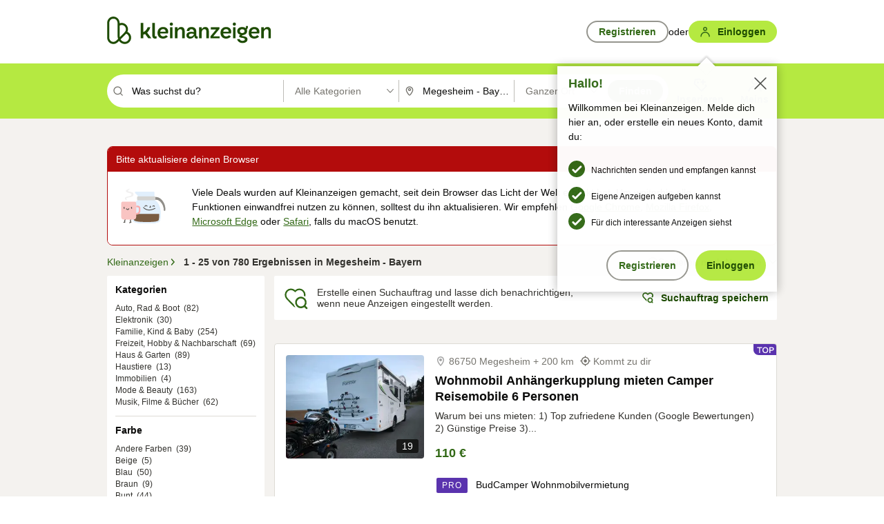

--- FILE ---
content_type: application/javascript
request_url: https://www.kleinanzeigen.de/FlCJAN-sC2QCAB2UYlVFlTWz/5J1JfGGtQmJbpm/I2UNAQ/THk5Xlp2/PAIC
body_size: 167240
content:
(function(){if(typeof Array.prototype.entries!=='function'){Object.defineProperty(Array.prototype,'entries',{value:function(){var index=0;const array=this;return {next:function(){if(index<array.length){return {value:[index,array[index++]],done:false};}else{return {done:true};}},[Symbol.iterator]:function(){return this;}};},writable:true,configurable:true});}}());(function(){tt();F9n();XJn();var Jk=function(mP){return void mP;};var zO=function dE(Gs,Em){'use strict';var fd=dE;switch(Gs){case hw:{var rv=Em[Px];Qm.push(HM);var Sd=mE(typeof YM()[XP(AP)],Sk('',[][[]]))?YM()[XP(pP)](QW,Bs,AM):YM()[XP(dM)](kp,LN,jv);var Vp=R4(typeof YM()[XP(k4)],Sk('',[][[]]))?YM()[XP(dM)].apply(null,[qV,LN,jv]):YM()[XP(pP)](Ld(Ld({})),Jm,wO);var bB=hm()[EW(OP)](BO,ZV,Zv);var fE=[];try{var fP=Qm.length;var dO=Ld([]);try{Sd=rv[ms()[Uk(PC)](PE,vI,pI,Bk)];}catch(ps){Qm.splice(Fp(fP,gO),Infinity,HM);if(ps[NB()[rM(Kp)].call(null,Mr,QW)][Cp()[mW(ZW)](Ks,fV,PO,dk)](bB)){Sd=DO()[wr(WV)].apply(null,[PK,Ld([]),km,PE]);}}var CV=QY[YM()[XP(rC)](pB,Xv,tB)][DO()[wr(Ws)](D8,Ld(DV),xP,Ap)](ks(QY[YM()[XP(rC)].apply(null,[pB,Xv,tB])][Gm()[SP(gE)].call(null,FM,QW,xV,PE)](),QN))[hm()[EW(FM)](Ld(DV),D9,RV)]();rv[ms()[Uk(PC)].apply(null,[PE,vI,Ir,Bk])]=CV;Vp=R4(rv[mE(typeof ms()[Uk(Op)],Sk(mE(typeof YM()[XP(sO)],Sk('',[][[]]))?YM()[XP(pP)](q4,cW,HE):YM()[XP(dM)](Ld(Ld(DV)),LN,jv),[][[]]))?ms()[Uk(gO)](Ov,n4,Wk,hE):ms()[Uk(PC)](PE,vI,kv,Bk)],CV);fE=[gP(kh,[NB()[rM(Op)].apply(null,[Y,IB]),Sd]),gP(kh,[NB()[rM(Wk)](DB,Zv),Wm(Vp,gO)[hm()[EW(FM)](Ld(Ld([])),D9,RV)]()])];var cp;return Qm.pop(),cp=fE,cp;}catch(VI){Qm.splice(Fp(fP,gO),Infinity,HM);fE=[gP(kh,[NB()[rM(Op)](Y,IB),Sd]),gP(kh,[NB()[rM(Wk)].apply(null,[DB,Zv]),Vp])];}var nI;return Qm.pop(),nI=fE,nI;}break;case kF:{var nd=Em[Px];Qm.push(VC);var UO=YM()[XP(pI)].apply(null,[rV,BV,I0]);try{var Cr=Qm.length;var kP=Ld([]);if(nd[DO()[wr(MW)](ZP,LN,cC,Ld(DV))][NB()[rM(nW)](zq,rV)]){var nk=nd[DO()[wr(MW)].call(null,ZP,Iv,cC,Ld({}))][NB()[rM(nW)](zq,rV)][mE(typeof hm()[EW(LE)],'undefined')?hm()[EW(Ns)](kp,qW,Up):hm()[EW(FM)](kC,Kh,RV)]();var fN;return Qm.pop(),fN=nk,fN;}else{var NE;return Qm.pop(),NE=UO,NE;}}catch(zB){Qm.splice(Fp(Cr,gO),Infinity,VC);var pr;return Qm.pop(),pr=UO,pr;}Qm.pop();}break;case lY:{Qm.push(mB);var gM=mE(typeof hm()[EW(Lk)],Sk([],[][[]]))?hm()[EW(Ns)].call(null,IB,lm,TI):hm()[EW(MC)].call(null,DV,dT,hE);var xN=mE(typeof hm()[EW(g4)],Sk('',[][[]]))?hm()[EW(Ns)](Ld(Ld([])),qE,AO):hm()[EW(ss)](Hk,SH,vr);for(var Us=DV;Dm(Us,GO[YN]);Us++)gM+=xN[NB()[rM(sO)](mw,Qk)](QY[YM()[XP(rC)](Ld(Ld([])),Xv,Oq)][R4(typeof DO()[wr(Op)],Sk('',[][[]]))?DO()[wr(Ws)](nN,II,xP,AE):DO()[wr(IB)].apply(null,[rr,O4,l4,gO])](ks(QY[mE(typeof YM()[XP(Yr)],Sk('',[][[]]))?YM()[XP(pP)](xP,OV,PM):YM()[XP(rC)].apply(null,[Wk,Xv,Oq])][R4(typeof Gm()[SP(Wk)],Sk([],[][[]]))?Gm()[SP(gE)](FM,xk,l4,PE):Gm()[SP(Ap)](wm,kC,lk,tV)](),xN[DO()[wr(DV)](MO,tp,kW,Kd)])));var jP;return Qm.pop(),jP=gM,jP;}break;case rK:{var nP=Em[Px];Qm.push(Mm);var bk=YM()[XP(pI)].call(null,vr,BV,OE);var dV=YM()[XP(pI)](pI,BV,OE);var wp=new (QY[NB()[rM(kp)](RM,Pr)])(new (QY[NB()[rM(kp)](RM,Pr)])(R4(typeof DO()[wr(LN)],Sk('',[][[]]))?DO()[wr(Vm)](MP,Ld(Ld([])),XB,pP):DO()[wr(IB)].call(null,TB,nW,qP,KO)));try{var Pm=Qm.length;var kN=Ld([]);if(Ld(Ld(QY[NB()[rM(rC)].apply(null,[vd,gW])][NB()[rM(Qv)].apply(null,[Up,Vv])]))&&Ld(Ld(QY[NB()[rM(rC)](vd,gW)][NB()[rM(Qv)].apply(null,[Up,Vv])][hm()[EW(zV)](IB,Ds,XW)]))){var TN=QY[NB()[rM(Qv)](Up,Vv)][hm()[EW(zV)](pP,Ds,XW)](QY[DE()[YW(Yr)](Ld(DV),dC,vM,pB,Jm,ZO)][NB()[rM(hE)].call(null,lW,Kv)],ms()[Uk(vm)].call(null,g4,CI,FE,hs));if(TN){bk=wp[mE(typeof NB()[rM(Ls)],Sk('',[][[]]))?NB()[rM(QW)](O4,gO):NB()[rM(Vs)](qB,kv)](TN[NB()[rM(Op)](Md,IB)][hm()[EW(FM)](O4,Sv,RV)]());}}dV=R4(QY[mE(typeof NB()[rM(cm)],Sk([],[][[]]))?NB()[rM(QW)].call(null,Ms,J4):NB()[rM(rC)](vd,gW)],nP);}catch(Ak){Qm.splice(Fp(Pm,gO),Infinity,Mm);bk=mE(typeof NB()[rM(vM)],Sk([],[][[]]))?NB()[rM(QW)](LD,Id):NB()[rM(FE)].call(null,lm,XI);dV=NB()[rM(FE)](lm,XI);}var gs=Sk(bk,mC(dV,GO[g4]))[hm()[EW(FM)](Ld(gO),Sv,RV)]();var WW;return Qm.pop(),WW=gs,WW;}break;case T9:{var WO=Em[Px];Qm.push(cr);if(R4(typeof QY[ms()[Uk(DV)].call(null,PE,OM,nW,d4)],mE(typeof DO()[wr(FE)],Sk([],[][[]]))?DO()[wr(IB)](HI,sO,vO,Ld(Ld({}))):DO()[wr(Wk)](kO,Ld([]),tv,d4))&&TC(WO[QY[mE(typeof ms()[Uk(pP)],Sk(YM()[XP(dM)].call(null,II,LN,Un),[][[]]))?ms()[Uk(gO)].call(null,AO,Cm,xk,BC):ms()[Uk(DV)](PE,OM,dB,d4)][ms()[Uk(sO)](fV,wC,gO,Ap)]],null)||TC(WO[YM()[XP(Ws)](dp,kp,vk)],null)){var DW;return DW=QY[R4(typeof NB()[rM(dp)],'undefined')?NB()[rM(dp)](WM,qP):NB()[rM(QW)].call(null,bs,VC)][DO()[wr(Tm)].apply(null,[ld,Qk,vr,g4])](WO),Qm.pop(),DW;}Qm.pop();}break;case K0:{var UI=Em[Px];Qm.push(bd);var Bv;return Bv=Ld(Ld(UI[DO()[wr(MW)].apply(null,[jB,xP,cC,Ld({})])]))&&Ld(Ld(UI[DO()[wr(MW)](jB,Kd,cC,Lm)][Cp()[mW(gE)](jD,Ns,LE,QO)]))&&UI[DO()[wr(MW)].call(null,jB,AP,cC,Tm)][Cp()[mW(gE)].call(null,jD,Ns,LN,QO)][z0[mE(typeof hm()[EW(DP)],'undefined')?hm()[EW(Ns)].apply(null,[xP,PM,rB]):hm()[EW(lC)](Yr,tO,AE)]()]&&mE(UI[DO()[wr(MW)].apply(null,[jB,rm,cC,NC])][Cp()[mW(gE)].apply(null,[jD,Ns,ds,QO])][GO[fV]][hm()[EW(FM)](Vm,SC,RV)](),NB()[rM(m4)](mI,YV))?YM()[XP(PE)].apply(null,[sO,qV,cr]):R4(typeof hm()[EW(O4)],Sk('',[][[]]))?hm()[EW(dM)].call(null,BO,VW,Dv):hm()[EW(Ns)](Qk,IE,MP),Qm.pop(),Bv;}break;case fw:{Qm.push(vW);var bW=QY[NB()[rM(Qv)](Nv,Vv)][mE(typeof DE()[YW(gE)],'undefined')?DE()[YW(q4)](rm,Wk,tv,SB,Ld(gO),Pp):DE()[YW(lC)].apply(null,[LE,hv,pI,zv,Ld(Ld({})),Zd])]?QY[mE(typeof NB()[rM(Xk)],'undefined')?NB()[rM(QW)].apply(null,[wW,SR]):NB()[rM(Qv)].call(null,Nv,Vv)][mE(typeof Gm()[SP(Fg)],Sk(YM()[XP(dM)](LN,LN,RJ),[][[]]))?Gm()[SP(Ap)](Ov,k4,OR,rl):Gm()[SP(dC)].apply(null,[j1,Vv,TS,pP])](QY[NB()[rM(Qv)].call(null,Nv,Vv)][mE(typeof DE()[YW(Ap)],Sk([],[][[]]))?DE()[YW(q4)](LN,fL,Jm,jR,Qv,AE):DE()[YW(lC)](Ld({}),hv,vm,zv,dM,Zd)](QY[DO()[wr(MW)](AA,Qv,cC,MX)]))[YM()[XP(pL)](AP,Oc,IW)](R4(typeof DO()[wr(OP)],Sk('',[][[]]))?DO()[wr(kp)].apply(null,[HS,dp,c3,Ld(DV)]):DO()[wr(IB)](TU,Ld(Ld(DV)),tV,II)):YM()[XP(dM)](H4,LN,RJ);var Y7;return Qm.pop(),Y7=bW,Y7;}break;case bH:{Qm.push(fg);var Tl=YM()[XP(pI)](hv,BV,c2);if(QY[DO()[wr(MW)].apply(null,[RV,Ld(DV),cC,Ld({})])]&&QY[R4(typeof DO()[wr(Zj)],Sk([],[][[]]))?DO()[wr(MW)].call(null,RV,LN,cC,vr):DO()[wr(IB)](pG,DV,zv,DV)][Cp()[mW(gE)].call(null,jD,Ns,g4,J3)]&&QY[mE(typeof DO()[wr(MX)],Sk('',[][[]]))?DO()[wr(IB)].apply(null,[XL,Nl,N1,Zb]):DO()[wr(MW)](RV,BO,cC,NC)][Cp()[mW(gE)](jD,Ns,QW,J3)][DE()[YW(hv)](q4,Ns,gO,lL,Ld(Ld([])),FA)]){var F7=QY[DO()[wr(MW)](RV,Ws,cC,rm)][Cp()[mW(gE)](jD,Ns,vm,J3)][mE(typeof DE()[YW(rV)],'undefined')?DE()[YW(q4)](Ks,n2,qV,HR,Lk,xG):DE()[YW(hv)](tv,Ns,FM,lL,Ws,FA)];try{var Y3=Qm.length;var NA=Ld({});var xb=QY[mE(typeof YM()[XP(dM)],Sk('',[][[]]))?YM()[XP(pP)].apply(null,[fU,DR,Ic]):YM()[XP(rC)].apply(null,[H4,Xv,Lj])][DO()[wr(Ws)](z7,KO,xP,Nl)](ks(QY[YM()[XP(rC)].call(null,SS,Xv,Lj)][Gm()[SP(gE)](FM,g3,FA,PE)](),QN))[hm()[EW(FM)](gE,V4,RV)]();QY[DO()[wr(MW)](RV,Yr,cC,AE)][Cp()[mW(gE)](jD,Ns,tp,J3)][DE()[YW(hv)].apply(null,[AM,Ns,IB,lL,vm,FA])]=xb;var VX=mE(QY[mE(typeof DO()[wr(pR)],Sk([],[][[]]))?DO()[wr(IB)](Pg,sb,w3,BO):DO()[wr(MW)].call(null,RV,II,cC,qV)][Cp()[mW(gE)].call(null,jD,Ns,Lc,J3)][DE()[YW(hv)](dB,Ns,Lc,lL,lG,FA)],xb);var Pc=VX?YM()[XP(PE)](Kv,qV,AR):hm()[EW(dM)].apply(null,[tp,Pj,Dv]);QY[DO()[wr(MW)].call(null,RV,AE,cC,Ld(DV))][Cp()[mW(gE)](jD,Ns,lG,J3)][DE()[YW(hv)].apply(null,[Kv,Ns,AP,lL,Vv,FA])]=F7;var F6;return Qm.pop(),F6=Pc,F6;}catch(dR){Qm.splice(Fp(Y3,gO),Infinity,fg);if(R4(QY[DO()[wr(MW)](RV,FM,cC,KO)][Cp()[mW(gE)](jD,Ns,AM,J3)][DE()[YW(hv)].call(null,Ld(Ld(DV)),Ns,rV,lL,LE,FA)],F7)){QY[DO()[wr(MW)].apply(null,[RV,PC,cC,d4])][Cp()[mW(gE)].apply(null,[jD,Ns,Kv,J3])][DE()[YW(hv)].apply(null,[Ld(Ld(DV)),Ns,FM,lL,Hk,FA])]=F7;}var F5;return Qm.pop(),F5=Tl,F5;}}else{var KX;return Qm.pop(),KX=Tl,KX;}Qm.pop();}break;case WK:{Qm.push(Zr);var l7=YM()[XP(pI)].call(null,Tm,BV,nm);try{var jX=Qm.length;var m7=Ld(Ld(Px));if(QY[DO()[wr(MW)](BB,mR,cC,hv)]&&QY[DO()[wr(MW)].apply(null,[BB,vm,cC,Vs])][hm()[EW(IX)].call(null,g4,Wv,OP)]&&QY[DO()[wr(MW)].call(null,BB,KO,cC,tv)][hm()[EW(IX)].apply(null,[Ld(Ld(DV)),Wv,OP])][NB()[rM(ss)](kI,MC)]){var fb=QY[DO()[wr(MW)](BB,xP,cC,hL)][hm()[EW(IX)].call(null,Vm,Wv,OP)][R4(typeof NB()[rM(w1)],'undefined')?NB()[rM(ss)](kI,MC):NB()[rM(QW)](NX,bs)][R4(typeof hm()[EW(FE)],'undefined')?hm()[EW(FM)].call(null,Ld(DV),rd,RV):hm()[EW(Ns)](AE,sL,Cj)]();var qS;return Qm.pop(),qS=fb,qS;}else{var zb;return Qm.pop(),zb=l7,zb;}}catch(D5){Qm.splice(Fp(jX,gO),Infinity,Zr);var bG;return Qm.pop(),bG=l7,bG;}Qm.pop();}break;case G:{var Bj=Em[Px];var Kc=Em[mq];Qm.push(TX);var Ec=Kc[NB()[rM(OV)](EM,Op)];var TA=Kc[R4(typeof hm()[EW(kv)],Sk([],[][[]]))?hm()[EW(Vv)].apply(null,[Iv,WU,BO]):hm()[EW(Ns)](AM,J2,wc)];var JX=Kc[hm()[EW(cm)](gE,Im,zV)];var r7=Kc[R4(typeof YM()[XP(Tm)],Sk([],[][[]]))?YM()[XP(pB)](Ld(Ld([])),rC,Vc):YM()[XP(pP)].call(null,ZW,Z1,Jj)];var J1=Kc[R4(typeof ms()[Uk(q4)],'undefined')?ms()[Uk(Yr)](rC,X2,Nl,Wk):ms()[Uk(gO)].call(null,rm,x1,FE,pS)];var vg=Kc[DO()[wr(Bk)](QK,gE,pI,fU)];var FR=Kc[DO()[wr(fU)](FS,Ld(Ld(DV)),IB,O4)];var j6=Kc[NB()[rM(WV)].apply(null,[sE,AM])];var O3;return O3=YM()[XP(dM)](Kv,LN,CA)[R4(typeof hm()[EW(Zb)],Sk('',[][[]]))?hm()[EW(Fg)].apply(null,[Ld([]),tM,r3]):hm()[EW(Ns)](NC,f6,wl)](Bj)[hm()[EW(Fg)](AP,tM,r3)](Ec,DO()[wr(kp)].apply(null,[V5,Kv,c3,sb]))[hm()[EW(Fg)].call(null,Hk,tM,r3)](TA,DO()[wr(kp)].apply(null,[V5,Ld({}),c3,hv]))[hm()[EW(Fg)](d4,tM,r3)](JX,DO()[wr(kp)](V5,PO,c3,vM))[hm()[EW(Fg)].apply(null,[Kd,tM,r3])](r7,DO()[wr(kp)].apply(null,[V5,Ld(Ld([])),c3,LN]))[R4(typeof hm()[EW(PC)],Sk('',[][[]]))?hm()[EW(Fg)](d4,tM,r3):hm()[EW(Ns)].apply(null,[nW,UX,pS])](J1,R4(typeof DO()[wr(tp)],Sk([],[][[]]))?DO()[wr(kp)](V5,PC,c3,vM):DO()[wr(IB)].apply(null,[A2,Jm,nX,kp]))[hm()[EW(Fg)](ZW,tM,r3)](vg,DO()[wr(kp)].call(null,V5,rC,c3,Ld(Ld([]))))[R4(typeof hm()[EW(hE)],'undefined')?hm()[EW(Fg)](Ld(DV),tM,r3):hm()[EW(Ns)](NC,sU,lk)](FR,DO()[wr(kp)].call(null,V5,AE,c3,MW))[mE(typeof hm()[EW(Ks)],Sk('',[][[]]))?hm()[EW(Ns)](gE,Jc,Lb):hm()[EW(Fg)](Ld(Ld(gO)),tM,r3)](j6,hm()[EW(ZW)].apply(null,[Qk,gI,C3])),Qm.pop(),O3;}break;case Px:{Qm.push(fg);var pU=Ld([]);try{var mX=Qm.length;var Sb=Ld({});if(QY[NB()[rM(rC)](w3,gW)][hm()[EW(Hg)](FE,m0,WG)]){QY[NB()[rM(rC)].apply(null,[w3,gW])][hm()[EW(Hg)](hE,m0,WG)][hm()[EW(m4)].apply(null,[vM,V1,xj])](DO()[wr(Iv)].call(null,H3,hE,Op,sO),R4(typeof NB()[rM(Vv)],Sk('',[][[]]))?NB()[rM(Vs)](BL,kv):NB()[rM(QW)](Nb,VA));QY[mE(typeof NB()[rM(cm)],Sk([],[][[]]))?NB()[rM(QW)](DG,AO):NB()[rM(rC)](w3,gW)][hm()[EW(Hg)](dB,m0,WG)][hm()[EW(MG)](fg,O1,OX)](DO()[wr(Iv)].apply(null,[H3,II,Op,OV]));pU=Ld(Ld({}));}}catch(AG){Qm.splice(Fp(mX,gO),Infinity,fg);}var U2;return Qm.pop(),U2=pU,U2;}break;case Mq:{var d5=Em[Px];var IG=Em[mq];Qm.push(jL);if(QL(IG,null)||Z7(IG,d5[R4(typeof DO()[wr(Vm)],'undefined')?DO()[wr(DV)].apply(null,[hd,IB,kW,dM]):DO()[wr(IB)](r1,Ld([]),bc,Jm)]))IG=d5[R4(typeof DO()[wr(vm)],'undefined')?DO()[wr(DV)].call(null,hd,Ns,kW,QW):DO()[wr(IB)](Y5,pI,Ig,IB)];for(var L3=DV,B5=new (QY[mE(typeof NB()[rM(Wk)],Sk('',[][[]]))?NB()[rM(QW)].apply(null,[QA,T3]):NB()[rM(dp)].apply(null,[zP,qP])])(IG);Dm(L3,IG);L3++)B5[L3]=d5[L3];var qX;return Qm.pop(),qX=B5,qX;}break;case MQ:{Qm.push(j5);var JU=YM()[XP(pI)](II,BV,F4);try{var RU=Qm.length;var RS=Ld([]);if(QY[DO()[wr(MW)](Br,k4,cC,OV)][Cp()[mW(gE)](jD,Ns,Ls,mN)]&&QY[R4(typeof DO()[wr(II)],'undefined')?DO()[wr(MW)](Br,dp,cC,xk):DO()[wr(IB)](Fb,tp,Xv,II)][Cp()[mW(gE)](jD,Ns,nW,mN)][DV]&&QY[DO()[wr(MW)].apply(null,[Br,FE,cC,mR])][Cp()[mW(gE)].apply(null,[jD,Ns,c3,mN])][DV][DV]&&QY[DO()[wr(MW)].apply(null,[Br,kv,cC,PC])][Cp()[mW(gE)](jD,Ns,kv,mN)][DV][DV][DO()[wr(fg)](Qr,Jm,AM,hv)]){var UR=mE(QY[DO()[wr(MW)](Br,nW,cC,dp)][Cp()[mW(gE)].apply(null,[jD,Ns,WV,mN])][DV][DV][DO()[wr(fg)](Qr,Ks,AM,Ld(Ld([])))],QY[DO()[wr(MW)](Br,Ap,cC,Ns)][Cp()[mW(gE)].call(null,jD,Ns,dB,mN)][GO[fV]]);var PA=UR?R4(typeof YM()[XP(Qk)],'undefined')?YM()[XP(PE)].call(null,q4,qV,Zt):YM()[XP(pP)].apply(null,[dC,bS,PC]):hm()[EW(dM)](Lk,sv,Dv);var IL;return Qm.pop(),IL=PA,IL;}else{var HU;return Qm.pop(),HU=JU,HU;}}catch(VU){Qm.splice(Fp(RU,gO),Infinity,j5);var c7;return Qm.pop(),c7=JU,c7;}Qm.pop();}break;case BJ:{var dg=Em[Px];Qm.push(UA);var d7=NB()[rM(Vv)](qd,q4);var pb=R4(typeof NB()[rM(pL)],Sk('',[][[]]))?NB()[rM(Vv)].apply(null,[qd,q4]):NB()[rM(QW)].call(null,br,q7);if(dg[hm()[EW(dp)](Ld(DV),K3,H6)]){var g1=dg[hm()[EW(dp)].apply(null,[rC,K3,H6])][YM()[XP(m4)](QW,YV,Vr)](NB()[rM(cm)](W4,A3));var X3=g1[mE(typeof YM()[XP(MX)],'undefined')?YM()[XP(pP)].apply(null,[Kv,CG,VL]):YM()[XP(Dv)].call(null,rm,pI,bF)](YM()[XP(vO)].apply(null,[kp,IB,EM]));if(X3){var JA=X3[mE(typeof YM()[XP(Dv)],Sk('',[][[]]))?YM()[XP(pP)](Ld(Ld(gO)),ZU,vR):YM()[XP(Tg)].call(null,k4,RV,nU)](ms()[Uk(kv)].apply(null,[hv,IS,FE,lC]));if(JA){d7=X3[DO()[wr(Lk)].call(null,FP,Ld({}),Aj,pL)](JA[YM()[XP(MC)](k4,dB,r2)]);pb=X3[DO()[wr(Lk)].call(null,FP,AE,Aj,pP)](JA[NB()[rM(MG)](Zk,D3)]);}}}var Cc;return Cc=gP(kh,[YM()[XP(ss)](Hk,fV,xs),d7,ms()[Uk(qV)](g4,xl,II,zv),pb]),Qm.pop(),Cc;}break;case YF:{Qm.push(v5);throw new (QY[ms()[Uk(hE)](dM,tV,QW,DV)])(hm()[EW(Xk)](rm,kX,vU));}break;case mx:{var bL=Em[Px];Qm.push(m6);var U5=bL[DO()[wr(MW)](f6,Ld(Ld([])),cC,fV)][DO()[wr(Kd)].call(null,Lv,rC,dC,Op)];if(U5){var gS=U5[hm()[EW(FM)].apply(null,[Kp,Dp,RV])]();var XG;return Qm.pop(),XG=gS,XG;}else{var DU;return DU=mE(typeof YM()[XP(vr)],'undefined')?YM()[XP(pP)].apply(null,[fg,Og,WV]):YM()[XP(pI)].apply(null,[k4,BV,p4]),Qm.pop(),DU;}Qm.pop();}break;case Xx:{Qm.push(xj);var DL=YM()[XP(pI)](KO,BV,sW);try{var qL=Qm.length;var RR=Ld([]);if(QY[DO()[wr(MW)].apply(null,[DS,FE,cC,Ld({})])][mE(typeof Cp()[mW(rV)],Sk([],[][[]]))?Cp()[mW(fV)](qG,mU,DV,I3):Cp()[mW(gE)].call(null,jD,Ns,SS,CR)]&&QY[DO()[wr(MW)](DS,IB,cC,Ws)][Cp()[mW(gE)].apply(null,[jD,Ns,PC,CR])][DV]){var Gr=mE(QY[DO()[wr(MW)](DS,Ld(Ld([])),cC,Ld([]))][Cp()[mW(gE)](jD,Ns,FM,CR)][mE(typeof NB()[rM(rL)],'undefined')?NB()[rM(QW)](Z1,xl):NB()[rM(Ms)].call(null,Zh,Z2)](GO[Ir]),QY[mE(typeof DO()[wr(Ns)],Sk([],[][[]]))?DO()[wr(IB)](GG,NC,gR,Ld(Ld(DV))):DO()[wr(MW)](DS,Ld(Ld({})),cC,kC)][Cp()[mW(gE)](jD,Ns,w1,CR)][DV]);var jj=Gr?YM()[XP(PE)].call(null,dM,qV,Bl):R4(typeof hm()[EW(Fg)],Sk([],[][[]]))?hm()[EW(dM)](mR,E3,Dv):hm()[EW(Ns)].call(null,hv,JG,ZG);var wX;return Qm.pop(),wX=jj,wX;}else{var U1;return Qm.pop(),U1=DL,U1;}}catch(wS){Qm.splice(Fp(qL,gO),Infinity,xj);var s3;return Qm.pop(),s3=DL,s3;}Qm.pop();}break;}};var D1=function(){GX=["\x40","!Y$.\n2U\fT-","\"\b]","D6\b\x3f","24Y5\x07","\"\f0\\\nT%/S>","=(Us1\x3f#_$\x001","\'","\'\f\t|*^:#",">\b:",":\"6]$\nH\x40*>(","U=0*8\b_\t\tD","X93Q"," 1U2]<\b#","+S* 1U4S,\b4(e","<i[54/Q]-R%\x3fL5T","%Bz[8E>Q\'","`0+\x078","4\x00Q\vY*","\f\'\'3U\bG`26kU>","h+4t","&\x40.4]):+E\f!U\x3f$4Y","\x00\x07!5WN","\\\x3f%R4\fV","C","B145O0\x40D\f\b\"","6S9\x07:B\t","","G1","\n42y<\f:^\br\'90!r1",")Y&","O\"\r","2~,\ry6=~8(b:{","s6>+Yp9/*U)\b#",";1XX69","M85>Y\bB\x3f=#","[m","/>D3Y3\b)N=\b","!)N$","(U\x00\\","l>","5C","$8+B\tW\n\f6","B;"," \x07","Z\'\r","W;4S$&\x40(V","1O<","X9","\n\n3S/^*45U#::Ux\x3f9","0W",":\f(\tZ\x00+X","4\'X):>D","-/H5\n+_","","8\x406\f\x3f2S=","6Q","Pd","z","7YU0","EU,","\f\b0*l<\b:B\\1U,8)Rp9\x07*W\t",">=U","D1","%\x3fL5","\n,C\v\bB:","$4","]s1\x3f#_$\x001","l,","7\v#\'Q5","3<#h),","o56S0_,44n5,DD7\x3f"," ","iP","\x3f\b^-#3_$","R ",",EU0\t4\"o$\b+","r8$","U\x3f","5C#","Y..>\"Y",">DU-","8U\b$_04>H","$\f\x07","\t>\bS$=>S",".\f6#Z\x3f\n,",">(O$<D","\n3E","I>","0\"X","j"," I<=:B_0!85H","D\x3f","6\f<X>w;\'N1\x40","\x3f)Q2","<5J9=YD\'9\'R7\f","I2.N\x3f\x00Q^=>24U \"1V","#","S\\","\x3f=","X","->4Y\x07\f\t\bYd,\f2-U>.\'SD7\x3f","0!Y\b","-U\bB0","o\tF14","y\"-","4 Z5\n6F3I.\b","-_","9\f<+]","&|","B;\n85H5;-_\b\bS1\'R4-","05O","C5","B76/Z)","\f=2w5","D\n<#S%","^D2",">(N5\b&C\bD;9\'R7\f","\f2%Y#=YD\'\x4040Y>","\v~02TmFPUY,\b\"{z\"\x00G\x00MGv;qt\fb\\Ko\bFW\x00d]af{=P","50B","T8T7","A)wj","\tU)","</R$6","[","X*!5F","[5)-_\vU,","##X5\x076Q","B\nY*\'#","\bS+\x004(H:","2(C","\x00\x07\\","6N\x3f<_","c\bY0\n","{/+Vgh,UGa[","\nU3#\x3f","#YZh","Z1\x3f","ZAC;\")N\r\n+QA","H\n$%T\x001D","\x00\x40+_\x07#R4","po\n\t02]","[5\x3f:\\\nU*(Y1\r-vy08(Y","xK;{","\x002Y","0T3I.\b","\x00oY(\b#I>>\x40\fT","8","<T8Q:\x006S19QKQ\x408\v\nQ3\x07\x00`\b]74",",\\U","Z/U\x3f/F5%2Y\b","(T","Q\vQ.","$\x3f0]<\x00Q\bU3%fH\x3fI:C\bE=$4Yp\x071U,\f3*Yp\x00,D\tS;C[Rp;UGD1M3#9-Q\vUrM\x3f)R}\b-QG_<\x074%H#I*C\bGX\x3f4f]p28&]\b\\p%#N1-mTN3\b%.S4G","B\tT1\x00u","2>[","s=","B;\f%#y<\f:^\b","\x00\x07\bmZ","}X","F\x3f","G\'M]","U<82t9\r:^","P\t_0W","l>","=Y\nU*8%}\x00 9\\\x00X*","=>-U5,>RT","*)K5(>C","Q*0%T1D","\';\nd","y\\","VS,\b4(1\x07>C","N1\x07","+_\tX-04H","Y;%\'H9e\f\bB*0/Hy","id+4fl<\frY","\v_-\b","\x0040P","C\b\\;","}Y20fx5\n*\\\bG`26kU>","\x00U*()2Y>0^","G)","06H%","+Qd,\f2-U>","_1\x07\b:\\\\;","<)X5","AFc","7D\b\nqB","4$W9\x3f:]\f\bB\x3f(H\x3f\n8U","\x406\x3f#","Y-3/P9\fDU","RB","\n*DY2","cYDqS",":\f$","S\tB;%_\"\x00+","|w","\n,D2];","3/RB:","0%H9\\\nU0","vDq=\v\x07\n+Y\n=5#ap","C*+$(_$\x001C","%)N1","l\n","d7\x004)I$]*<DU",">S","+o\t","\t\\1\f5#R4","O=","5#P$\b2","\r-_$X\x3f)X5","4U_)","1D\nU0\x3fK\"\x00\f7D","}K5P","1Y2+b($`;\b#S>\x07<D\b^"];};var p2=function(){G3=["\x61\x70\x70\x6c\x79","\x66\x72\x6f\x6d\x43\x68\x61\x72\x43\x6f\x64\x65","\x53\x74\x72\x69\x6e\x67","\x63\x68\x61\x72\x43\x6f\x64\x65\x41\x74"];};var PX=function Nj(LS,E6){var rR=Nj;while(LS!=bx){switch(LS){case wY:{B7=PE+Fg*dM+hE*Wk;R5=Fg*QW+hE+cm*fV;Eg=dM*Wk+cm+PE*Fg;LS=Wx;b1=Ns*hE+QW*cm+Fg;}break;case MQ:{J6=gO+dM*cm-hE*Ns;JL=cm*dM*gO-PE*fV;LS+=P0;Mc=Fg*Wk+cm*PE-QW;BA=cm*fV+Wk*sO+Ns;Wl=Ns+dM*Fg-fV+hE;nU=fV*hE*gO+PE*cm;}break;case tK:{return l6(cn,[vj]);}break;case rY:{sl=Wk*cm+dM-sO*PE;Yl=Ns*cm+Fg+Wk;cG=pP*cm-Fg-dM-gO;tV=sO*dM*PE-Fg-QW;k2=dM+fV*Fg*QW;LS=Lh;VS=PE*hE*pP*Wk-QW;}break;case tH:{G2=dM*fV*PE-Fg;kg=pP+dM*Wk*sO-hE;T5=Ns*cm+Fg-sO+dM;Oj=pP-Fg+PE*cm+gO;LS=Z8;q2=PE+cm*pP*QW+Ns;BS=sO+Fg*Ns*gO+dM;}break;case pt:{kX=cm*sO-pP*Ns-fV;gR=Ns-dM+hE*cm+Fg;zL=cm+dM+PE*Fg*pP;gU=Ns*cm-pP+PE+gO;MU=sO*hE*Fg-Ns*Wk;LS-=Kt;Rl=hE*Ns+pP*cm-Fg;}break;case CD:{ml=Fg*gO+cm*pP;gl=Ns*pP*Wk+Fg*fV;P7=pP-QW+Fg*Ns-hE;D6=cm+hE*sO*dM+pP;LS=fF;cR=cm*Ns-QW-dM+sO;}break;case Ox:{if(Dm(S2,hj[X6[DV]])){do{Cp()[hj[S2]]=Ld(Fp(S2,fV))?function(){Mb=[];Nj.call(this,r0,[hj]);return '';}:function(){var SX=hj[S2];var pj=Cp()[SX];return function(s2,hg,dA,SG){if(mE(arguments.length,DV)){return pj;}var mA=Nj(bT,[s2,hg,QW,SG]);Cp()[SX]=function(){return mA;};return mA;};}();++S2;}while(Dm(S2,hj[X6[DV]]));}LS-=Bn;}break;case Nn:{LS-=Cn;while(Z7(Kg,DV)){if(R4(hG[Zl[QW]],QY[Zl[gO]])&&KR(hG,jc[Zl[DV]])){if(QL(jc,MS)){k3+=Nj(f9,[b7]);}return k3;}if(mE(hG[Zl[QW]],QY[Zl[gO]])){var kU=kL[jc[hG[DV]][DV]];var O5=Nj.call(null,lY,[hG[gO],kU,Sk(b7,Qm[Fp(Qm.length,gO)]),Kg]);k3+=O5;hG=hG[DV];Kg-=gP(lF,[O5]);}else if(mE(jc[hG][Zl[QW]],QY[Zl[gO]])){var kU=kL[jc[hG][DV]];var O5=Nj.apply(null,[lY,[DV,kU,Sk(b7,Qm[Fp(Qm.length,gO)]),Kg]]);k3+=O5;Kg-=gP(lF,[O5]);}else{k3+=Nj(f9,[b7]);b7+=jc[hG];--Kg;};++hG;}}break;case m9:{W3=hE*cm-pP*fV*QW;LR=Fg*QW*PE-gO;cC=sO+Wk*Fg+pP-fV;Rj=cm*dM-PE-hE*Wk;LS-=lQ;}break;case fF:{V3=dM*Fg-pP-sO*Ns;zS=Wk*cm-QW*hE;ER=fV*cm-sO-Ns-pP;k5=hE-PE+cm*Ns+Fg;NS=Fg+dM+gO+cm*fV;LS+=xt;bc=fV*sO*Ns+hE*dM;}break;case PT:{var TG=DV;if(Dm(TG,YX.length)){do{var cc=Cb(YX,TG);var Dg=Cb(LG.N0,KU++);vS+=Nj(f9,[Wm(qc(Wm(cc,Dg)),L6(cc,Dg))]);TG++;}while(Dm(TG,YX.length));}LS=QH;}break;case W0:{J5=fV*Ns*QW+Fg+sO;Aj=dM*gO*sO+QW*Fg;Vc=fV*cm-PE-Fg*hE;Ig=hE*QW*Fg*Wk-PE;qE=Ns*sO*Wk+cm+Fg;LS-=DK;vX=cm+hE*Ns*pP*fV;}break;case xt:{XW=Ns+PE*dM*pP-fV;C3=hE*fV*dM;vR=gO*sO+dM*Ns*Wk;Mg=Fg*QW*hE+dM+sO;LS=CD;rA=pP+PE*cm+sO;s5=Ns*dM+Wk*Fg-PE;cl=Ns*cm+pP-PE-Wk;}break;case xw:{Ob=PE*dM*Ns+Wk+gO;Fc=pP*fV*Wk+cm+sO;m3=QW*hE+pP*cm+sO;I7=Fg+cm*Wk+hE;LS=ZT;Vl=Ns-Wk+dM*cm;dX=cm*Ns-gO+Wk*fV;Gj=sO*fV-gO+PE*cm;kl=fV*cm-sO*Wk-dM;}break;case HH:{LS=Eh;d4=Ns*sO-dM*QW+fV;vM=QW+PE*gO*dM+Ns;Kd=hE+dM*Wk+PE+Fg;DP=hE+pP+Fg+fV*Wk;BO=fV*sO-Wk-pP;fU=hE*dM+Fg+gO+fV;}break;case jH:{wl=cm+Ns*gO*PE*sO;pA=QW*Fg*Ns-gO;G5=fV*cm-sO*Wk;Xl=pP*fV+cm+sO*Fg;LS+=g0;FX=dM*QW+Ns*cm+Fg;YG=hE*cm+PE+gO+QW;Tc=gO+fV*PE*hE*Wk;NG=PE+dM*hE*Fg-sO;}break;case Lh:{LS-=DT;LU=fV+Ns*pP*dM*hE;CS=QW-gO-Ns+cm*fV;p3=cm*PE-Fg+sO*fV;VR=gO*cm*Wk+Ns+sO;Sr=Fg+cm*dM+fV+Wk;vb=fV+Ns+cm+Fg*dM;}break;case WJ:{r1=QW+dM*cm+hE;LS-=RY;YA=dM*cm+Ns*pP+QW;vW=cm*dM-QW-Fg-sO;O7=Fg*pP+gO-fV-Wk;Zj=PE+cm-hE+fV+sO;Zr=QW-Ns*gO+sO*cm;}break;case BH:{nc=fV*pP*Fg-PE-cm;lU=PE*cm+sO-gO+QW;LS-=qw;ZL=Ns*hE*Fg+QW-dM;Y6=Ns*Wk*dM-sO-QW;I1=fV*dM*pP+gO;mS=sO*dM-QW+Ns*cm;YU=hE*PE+dM+cm*fV;}break;case B:{Bs=cm*Wk-QW*Ns;ZV=pP*QW*PE+dM*cm;dk=cm-QW-dM+Fg*sO;LS=Oh;Id=pP*fV*dM-Wk;}break;case sh:{W2=PE*hE*fV+Wk*cm;LS=YY;g2=QW*sO*Fg-PE-pP;db=cm-fV+hE*dM+Wk;V6=hE*dM*fV*pP-QW;KG=cm*Wk+dM-fV+QW;EL=Fg*gO-Wk-QW+cm;}break;case Qt:{Vs=dM*fV+hE*sO-Wk;dl=Fg+fV*hE*dM-QW;LS+=B9;t3=Ns*pP+PE*cm-sO;nW=PE*fV+Ns+Fg+sO;TX=PE+Fg*sO+QW-pP;Sl=pP*Ns+gO+fV*Fg;}break;case JK:{Ov=QW*pP*Fg;QA=pP*sO+Fg+dM*fV;LS=mF;TU=Wk+pP*sO*dM+Ns;wb=Fg*Wk*pP-hE;WA=QW+cm*dM+gO+pP;j3=fV+Ns*Fg+dM+Wk;}break;case cQ:{Vm=dM*hE*gO+Fg*QW;F3=Ns*cm-PE+dM*QW;pB=hE*Fg-dM+pP;x6=Fg+cm*pP+Ns*fV;fg=PE+hE*fV*pP-Ns;Nl=pP*hE*fV;LS=Qt;Ql=hE+sO*dM*fV;}break;case k9:{LS=q9;AS=sO+Fg*hE*fV;Bb=sO+dM*Ns*PE-hE;n3=dM-sO*Ns+PE*cm;HR=cm*Ns-QW-dM*hE;Gl=hE*dM*PE*Wk;q7=sO+Fg+cm*dM+fV;Il=gO+Fg*pP*PE-sO;Qc=fV+cm*dM+Wk+Ns;}break;case Ph:{b3=Fg+hE+cm*PE+gO;MG=fV*pP*hE+Wk;Ml=gO*Ns*Fg*pP+QW;MA=gO*cm+Fg*sO;Ej=Wk*cm+pP+PE-Fg;wR=fV*cm+Wk*hE-PE;LS=TF;}break;case mY:{vU=dM*Ns*pP-Fg;LS=sT;HG=gO*QW+dM+Ns*Fg;NC=sO*Wk+QW*fV;LN=dM+Wk*gO+pP*sO;MX=pP+dM+fV+sO+Fg;Iv=hE+Wk*fV+dM+Fg;k4=sO-QW+Wk*Ns+Fg;}break;case Zn:{return Pl;}break;case JH:{RG=Wk-hE+sO*Ns+cm;wc=hE*Fg+fV*sO-Wk;fG=pP+Fg*hE+fV*dM;km=QW*Fg+hE+cm+Ns;LS=ID;G6=Ns*gO*hE*sO-Fg;r3=Ns+fV*dM+cm;RV=Ns*sO+cm+QW+dM;hl=pP+cm*Wk-fV-hE;}break;case dY:{HL=dM*cm+fV+QW+Ns;HX=dM*gO*Ns*sO;LS+=gH;PM=hE+Fg+fV*cm;Og=Wk-sO+cm*fV-Fg;TB=QW*pP*cm-hE-fV;C2=Ns*Fg*QW+cm-fV;tA=cm*gO*Ns-sO-dM;tX=fV*Ns+Wk*cm+hE;}break;case s8:{LS=tn;b5=sO*dM+cm*pP;J4=dM*fV*PE-Ns;Up=Wk*sO*dM-pP;XA=Ns*cm+pP*gO*dM;cb=Ns+cm-dM+QW+Fg;}break;case XQ:{wW=dM*hE*pP*fV;nG=Ns*QW*Fg-dM*PE;LS+=WT;qR=gO+cm*hE+PE*dM;Kl=Ns+Wk+dM*cm+Fg;OG=PE+dM*Fg-QW;}break;case Nh:{LS=wJ;B1=sO*Fg+dM*hE+fV;Pp=PE+Wk+fV+cm*Ns;C1=Ns+hE*Fg*Wk;Mj=cm*Wk-QW-Ns-Fg;IR=sO*PE*dM-fV-Ns;Ol=dM*fV*Wk-sO-gO;Kb=Fg-pP+fV*cm;P5=Fg+sO-PE+cm*fV;}break;case Cq:{zl=Ns-dM+sO+gO+cm;LS=K0;Z6=Fg-gO+fV+Ns*sO;bd=PE+cm*dM-Fg-sO;m6=PE+cm*Wk-fV-sO;pR=pP-Fg+Ns*QW*sO;Hl=pP-PE+QW*Ns+cm;}break;case TF:{vO=PE+pP+QW+cm-fV;Pg=Wk+Fg*fV+sO+cm;mB=PE+Fg*Ns*hE+dM;MC=cm-Wk+pP-hE+sO;ss=PE+cm-pP+Wk;QU=PE-QW*pP+Wk*cm;LS-=s8;}break;case DF:{S5=Wk*cm-Ns-pP-fV;Yc=PE*pP*Wk*Ns*gO;Q3=PE*Ns*sO+dM+cm;U3=sO*Wk+dM+Ns*cm;LS-=f9;zc=fV*PE*sO-hE*dM;mg=cm*Ns-hE+Wk-pP;}break;case Eh:{H4=pP*PE+Ns*Wk+QW;LS-=ZY;vr=Ns*pP*hE+Wk;O4=Wk*Ns*QW-hE;mR=PE+sO*Ns+hE;Zb=pP-dM-Wk+sO*fV;Kv=sO-PE+dM*fV-hE;kC=fV+Wk+Fg+sO+dM;Bk=fV*PE-sO+Fg+Ns;}break;case k0:{m2=fV*PE+Ns*cm+dM;lS=sO*Fg+cm*PE+dM;bl=cm*fV+gO+PE*hE;NX=sO*cm+Wk-Fg+gO;AL=Wk+Ns*pP*Fg+dM;LS-=hn;AA=Ns*dM*Wk*hE-pP;}break;case dQ:{E2=gO*pP*PE*Wk*hE;Rb=Fg+Wk*cm-hE-QW;Yj=gO*dM*fV+cm*PE;g7=sO*QW*PE*gO*Wk;LS+=DT;hR=Ns*fV+cm*hE+PE;}break;case ht:{LS-=fY;IX=Fg+dM+fV*QW*Wk;j5=fV*hE*pP*sO+Wk;xj=PE*hE*sO+Wk+Fg;x1=fV*sO*Wk+PE*dM;}break;case h8:{Ur=QW*hE*sO*Wk+PE;I5=cm*pP+hE+Ns+Fg;LS+=Yt;fS=Wk*PE*sO-pP+Fg;f3=Wk-fV+pP*hE*Fg;tg=dM*PE*sO+fV-gO;}break;case H:{Wg=PE+gO+cm*Wk+Ns;LS=Y9;E1=cm*Wk+sO-fV+pP;I6=cm*gO+Ns+Fg*QW;zR=dM*pP-Ns+Fg*PE;Jg=cm*gO+Fg+PE*Wk;WV=sO+Ns*pP+dM*PE;}break;case Q0:{Ul=dM*cm-sO*Fg-hE;WX=dM*cm+PE*Ns+sO;X5=Ns+Fg+cm*QW-gO;g5=Ns+cm+Fg*sO+fV;sG=cm*QW+fV*Fg-Wk;Rc=fV+gO+hE*Fg*Wk;Nb=fV*cm-hE-Fg+Ns;U7=cm*sO-Ns;LS=fh;}break;case QD:{Qk=PE*fV-Ns-QW-gO;tp=pP-gO+dM*PE;LS=Xt;sb=Fg*QW+sO-pP*PE;qV=dM+fV+PE-hE+Ns;}break;case tQ:{LS+=KH;return l6(kh,[kS]);}break;case EK:{LS-=x0;return Qm.pop(),x3=vA,x3;}break;case Xn:{Vg=fV*QW*Fg+Wk-hE;SL=Wk*sO*QW*PE+gO;sj=Wk*hE+sO*fV*Ns;ZS=dM*cm-QW*Fg;LS+=HK;rr=Wk*PE*Fg-dM*QW;}break;case QT:{tv=QW*Fg-fV-sO;hv=pP+QW*dM+sO-Ns;hL=Ns*Wk+pP*PE;Lm=Wk+QW*hE+dM*fV;Yr=Ns+dM+PE-hE+pP;LS-=mt;Ks=PE*Ns*gO-fV;}break;case Yn:{return k3;}break;case C9:{LS=XQ;NU=hE+Wk*cm-QW;vl=cm*fV+hE*PE+sO;Ib=hE+cm*dM+fV*Wk;UU=pP*hE*Fg;gr=dM*Fg+gO;}break;case JF:{M6=Ns*sO*fV-cm;dj=dM+cm*fV+Fg+Wk;LS+=qh;w6=cm*Ns+dM*fV+hE;g6=cm*dM+pP-PE*sO;lW=PE+Wk+hE+fV*cm;Vb=cm*pP*gO+dM*hE;}break;case Ah:{PL=cm*PE+sO-gO;Ll=Wk*dM*hE+PE*fV;fX=gO*cm*fV-sO*QW;fj=fV*Wk*pP-Ns+Fg;LS-=J8;wg=fV*sO*dM+Wk*gO;v6=Fg*pP+fV+cm-QW;}break;case Hx:{BG=Fg-PE+pP*sO*dM;EG=Ns*QW+fV*cm-Fg;m1=pP*cm+PE-fV+hE;Sj=cm-Wk+dM*PE*fV;DR=PE+pP*cm-QW*fV;q5=Fg*dM+sO-QW*gO;LS=Ut;zX=Ns*gO*cm;W6=Fg*sO-Wk+QW*fV;}break;case wF:{LS+=ZJ;AR=pP*QW-fV+PE*Fg;K2=Ns-Wk-cm+Fg*dM;XL=fV+cm+Fg*pP;fl=sO-fV+hE*QW*Fg;N6=pP*fV+dM*cm-sO;Uc=Ns*cm-hE*fV+QW;DS=cm*hE+dM*gO-Wk;M5=QW+Fg*PE+hE;}break;case Dt:{L7=sO*Fg*gO-QW;QS=cm*PE-Ns*QW-Fg;M3=PE*cm-Ns*pP-gO;LS-=Ht;CA=QW*dM+PE*cm+Wk;}break;case nt:{T7=fL-pS+GU-KS+Pg+hS;CI=PE+Fg*gO*fV*QW;F2=QW+cm*PE+sO+dM;A5=PE*fV+pP+Fg*sO;mb=cm*Ns+sO+PE;z5=cm*PE-sO-hE*Fg;FS=fV*PE*QW+cm*dM;w2=Fg-QW+sO*dM+cm;LS=LY;}break;case E0:{LS-=T;GA=Wk+dM*sO*PE-hE;H7=hE+Wk*fV*pP*PE;j7=cm*Ns+PE+Wk*Fg;L2=Fg*hE*dM-gO;X7=pP*Fg*hE+gO-fV;nb=cm*dM+pP+Fg+sO;}break;case WD:{LS=bx;for(var Q1=DV;Dm(Q1,sS[Gc[DV]]);++Q1){ms()[sS[Q1]]=Ld(Fp(Q1,gO))?function(){zU=[];Nj.call(this,WT,[sS]);return '';}:function(){var hA=sS[Q1];var QR=ms()[hA];return function(E5,Uj,Cl,b6){if(mE(arguments.length,DV)){return QR;}var Al=l6.apply(null,[Fx,[E5,Uj,gE,b6]]);ms()[hA]=function(){return Al;};return Al;};}();}}break;case K0:{rL=cm+Ns+dM+hE-PE;v5=hE*fV+Fg*dM+cm;Xk=dM+cm-PE+sO+gO;N7=fV+sO+QW+Wk*Fg;W7=Wk*dM*sO+PE*pP;s7=Fg*fV+hE+cm-gO;LS=K8;jL=Ns+pP+dM*cm-gO;tj=Fg*Ns+pP-hE;}break;case jw:{b7=Fp(QX,Qm[Fp(Qm.length,gO)]);LS+=YK;}break;case SD:{K6=sO*dM*Wk-PE+fV;LS=ZY;t6=Wk*cm-hE-Fg-dM;SU=Fg*dM-sO+hE*Ns;I2=sO+dM*Ns*PE-QW;}break;case Th:{LS-=FF;AU=PE*Fg+QW*gO+pP;xL=pP+PE*Wk*Ns-fV;J3=dM+PE*Fg;x5=Ns*hE*sO+PE-fV;D2=Fg*PE+fV*gO+pP;n6=cm-QW*sO+Fg*pP;}break;case z9:{Kp=sO+pP+Ns-QW+hE;lC=sO+QW+hE*Ns-dM;LS=QD;vm=hE*sO+Wk+QW-dM;Op=PE+hE-dM+pP*Wk;kp=dM*fV-PE*pP+Wk;c3=QW-PE+gO+fV*pP;Ws=Ns*hE+Wk+sO+PE;}break;case rh:{qg=Wk*gO+cm+fV*Fg;Q5=fV*sO*dM+cm+Fg;AX=sO+dM+Wk*cm+hE;Cg=sO*Fg*hE;YL=dM+PE*cm-pP;CU=PE+Ns*QW+Fg*dM;qA=pP+dM*cm+PE+Wk;LS=L;LL=cm+hE+sO*Ns*dM;}break;case LY:{VG=Fg+cm*dM+hE;DA=cm+fV*Ns+QW+Fg;T1=Fg*fV*hE+dM;LS-=gH;BL=sO+Fg*dM+PE+cm;ZU=gO+hE*Ns*Fg+fV;tR=PE+fV-Fg+dM*cm;vc=dM*Fg-hE*Ns-pP;}break;case Kx:{X2=PE+Fg+pP*cm+hE;W5=cm+PE*gO*hE*fV;jR=pP*fV+QW+sO*Fg;LS=Nt;P6=QW*PE*Fg+Wk+gO;z3=gO+Wk*fV*PE+sO;M7=cm*pP+fV+Ns;qB=sO*fV*dM*gO+Fg;GG=Fg*sO+Wk+pP+hE;}break;case A9:{r6=dM*cm-Fg-pP-Ns;LS=B;Ac=dM*sO*Ns+Wk-pP;UG=QW+Wk+Fg*sO;Eb=Ns+sO+cm*Wk+pP;}break;case tJ:{LS-=Hn;Pb=Fg+fV*cm+Ns*hE;PG=fV*PE+Wk*cm;mj=sO*Fg-dM+Ns*fV;d6=cm*PE+Ns*QW-Fg;}break;case P0:{LS=WF;LA=hE*Fg*Wk;w5=Wk+Fg+pP*dM*Ns;kG=PE*Fg*pP-gO+fV;PS=cm*Ns+pP-QW*Fg;tb=cm*PE-dM*pP+gO;IU=PE*fV*sO+dM+cm;}break;case Xw:{PR=Fg*sO-PE;z2=pP+cm*dM+Fg+hE;Q2=fV+QW*Fg*Ns-hE;LS=Rt;tB=cm*fV-Fg-Wk*hE;wG=dM*Fg+PE*Wk;zA=cm*fV-Wk-gO-sO;k7=sO-dM+Fg*Wk*pP;}break;case ft:{TI=cm*Ns+PE*hE;VC=pP-QW+dM*cm-fV;UA=cm*PE-Ns-fV*pP;jG=dM*sO*hE+pP*cm;Ms=cm*gO+Ns+pP-hE;LS+=gT;}break;case zF:{fA=Fg-hE+gO+cm*dM;rj=dM*Fg-Wk*fV;vG=QW*pP*Fg+sO;gc=cm+Ns*fV*dM+QW;LS=AF;}break;case Oh:{tU=PE+cm*fV-QW*sO;CX=gO*cm*QW+dM*Wk;El=cm*PE-gO-Ns*fV;LS=tJ;bb=Fg+fV*cm-dM+gO;tG=Fg-hE+dM*PE*pP;qj=dM*Fg+QW+Wk*pP;}break;case jK:{var jl;return Qm.pop(),jl=E7,jl;}break;case hY:{hs=sO*QW*fV-PE+Fg;RX=hE*Fg+dM*QW*Wk;OX=gO+Fg*dM-fV-cm;LS-=B9;p6=hE*pP+dM*QW*sO;D3=hE*gO-fV+PE*Fg;Xb=fV*PE*pP+QW;}break;case t9:{hU=QW*dM*PE*fV-pP;Nc=pP*QW*cm+fV+hE;JR=Ns*Wk+fV*cm+Fg;LS=rY;T6=sO*Fg+PE+Ns*fV;x2=Ns+dM+Fg*Wk*QW;Ar=PE+fV*Fg-dM-hE;}break;case mF:{zj=dM-pP*sO+cm*Ns;Zd=cm*fV-Ns+Fg*Wk;sg=cm+Ns+dM*hE*fV;cL=QW+dM*cm+sO-pP;FL=PE*Wk*Fg-pP-dM;LS=Bh;}break;case xH:{HI=cm*hE-Wk+Fg-QW;OS=cm*Ns-fV-hE*Wk;LS+=Uh;s6=Wk+cm*dM-Ns;n5=Ns*cm+PE*fV+sO;Cj=Fg*hE*pP+cm*gO;bA=cm*gO*Ns-sO;}break;case ZT:{lA=dM*Fg+PE*cm-gO;ZX=Ns+hE+Fg+PE*cm;cj=cm*hE-QW+sO*Fg;RA=fV*PE*Ns+dM-sO;LS+=DK;wL=fV-Fg+pP*cm+Wk;O6=dM+cm*hE-fV-Ns;}break;case wt:{rG=fV+cm*Wk-hE+Fg;f1=cm+gO+dM*sO*hE;v3=hE*Fg*PE+Ns-pP;P2=sO*fV*Ns+Fg+hE;Hc=Fg+gO+cm*dM;OA=fV*cm-PE*hE*Ns;z6=PE*gO+Ns+cm*Wk;LS=k9;pG=cm*gO*dM-sO*hE;}break;case qh:{Gb=Fg*fV+sO-QW-hE;Jl=hE+sO*PE*Wk+fV;HS=dM*cm-Wk*Ns+fV;RM=Fg*pP*Wk-gO+hE;LS+=Iw;DX=hE*fV*Wk*pP-QW;cU=gO+hE*sO+cm*fV;}break;case Wx:{nA=Ns+pP*PE*fV*Wk;tS=PE*cm-hE-dM-Fg;C5=cm*sO+QW-Fg-fV;w7=Wk+Ns*cm+fV*dM;LS-=JK;}break;case Gh:{LS+=c0;Bc=hE+PE*cm+gO+dM;lX=cm*Ns-QW-dM;tl=dM*Ns*sO+pP+cm;M2=cm*fV-Fg+dM;wU=QW-gO+sO*pP*PE;t5=Wk+Ns+sO+cm*PE;}break;case jx:{return SA;}break;case DD:{LS=Mt;mU=sO*Fg-Ns+gO-QW;X1=hE*cm+Fg-pP-dM;q3=PE+Wk*cm-pP-Fg;rl=pP+cm-hE+dM*Fg;f7=fV+dM*cm-gO-Fg;S3=gO-sO+cm*dM-Wk;}break;case MD:{while(KR(p5,DV)){var Qg=OU(Fp(Sk(p5,hX),Qm[Fp(Qm.length,gO)]),cS.length);var Xj=Cb(lj,p5);var S7=Cb(cS,Qg);vj+=Nj(f9,[Wm(L6(qc(Xj),qc(S7)),L6(Xj,S7))]);p5--;}LS+=xK;}break;case fH:{lr=hE*dM+Fg*fV;Pj=Fg*fV+dM-sO+Wk;LS+=mJ;qb=QW*Ns*Fg+sO;T3=Fg*dM+PE+fV+pP;V2=dM*cm-pP*QW-sO;kb=Fg*Ns+dM-Wk-QW;}break;case Yt:{return Nj(YF,[cA]);}break;case Fn:{XU=cm*PE+QW+Fg+Wk;LS=jJ;c5=Ns*cm+QW-Wk-dM;x7=pP*cm+Wk*QW+gO;w3=dM*Wk+cm*Ns;H3=Fg+dM*cm-QW*pP;DG=Fg*fV+hE*Wk*sO;}break;case bw:{q6=Fg+cm*dM-sO*Wk;gL=Ns*pP*dM+sO*Fg;wO=fV*pP*Ns*gO;LS=VQ;lL=gO+fV*Ns*pP;j2=cm*PE-gO-Fg-dM;Z3=Fg*QW+cm+sO*PE;Yb=Wk+fV*cm-Ns*sO;MR=Wk*cm-pP-dM-fV;}break;case J8:{WS=Fg*Wk*PE-Ns;H1=cm*Ns-Wk+Fg-QW;lb=pP+sO*dM*PE+gO;N2=Wk*cm+PE*hE;Bg=cm*Ns+dM-Wk;Ub=cm*fV-Ns-QW*hE;ZG=cm*PE+fV*dM*pP;LS+=j9;sX=Wk*fV*dM+hE;}break;case ZY:{C7=fV+pP*PE*Fg+Ns;LS=rh;mL=pP-gO+fV*cm-sO;Kj=hE+dM*PE*Wk;r5=fV+Ns*dM*pP-Wk;t7=gO*cm*PE+Fg+fV;ES=sO+pP+Fg*Ns*hE;}break;case qt:{V5=sO*pP*dM-gO-Ns;Ij=Fg-QW+dM*Ns*fV;S6=hE*Fg*sO+Ns+QW;xU=fV+cm*Wk;Hb=cm*sO+PE-fV-gO;xS=dM*cm-hE*Wk-sO;E3=gO-QW-fV+cm*pP;LS=JK;}break;case lK:{bj=sO*Fg+dM+cm;Sc=QW*gO-PE+fV*cm;LS=Q0;ZR=QW+Fg*hE*fV-cm;J2=Ns*pP*Wk*PE-gO;n7=hE*Ns*gO+Fg*fV;Qb=Ns-Fg+pP+cm*dM;gX=QW*sO*gO+cm*pP;EX=hE+QW*fV*gO*Fg;}break;case f8:{Wj=cm*PE-dM*fV-QW;FE=QW+Fg+Ns*fV-sO;P1=dM+cm*fV+PE;c1=dM*gO*cm+Ns*pP;l3=fV-PE-QW+Wk*cm;LS=m9;sU=cm+Wk*dM*sO+PE;kA=sO*QW*fV*PE-gO;Mr=Wk*cm-Ns-dM-fV;}break;case P8:{ll=PE*fV*hE*pP-Ns;P3=fV*Fg+Wk+cm*Ns;rb=Fg-fV-PE+Wk*cm;wA=Ns+cm*PE-pP-Fg;LS+=AH;}break;case sn:{for(var gG=Fp(lR.length,gO);KR(gG,DV);gG--){var Fj=OU(Fp(Sk(gG,R2),Qm[Fp(Qm.length,gO)]),k1.length);var rU=Cb(lR,gG);var R7=Cb(k1,Fj);kS+=Nj(f9,[L6(Wm(qc(rU),R7),Wm(qc(R7),rU))]);}LS=tQ;}break;case N8:{LS=Zn;while(Z7(TL,DV)){if(R4(bR[X6[QW]],QY[X6[gO]])&&KR(bR,YS[X6[DV]])){if(QL(YS,Mb)){Pl+=Nj(f9,[K1]);}return Pl;}if(mE(bR[X6[QW]],QY[X6[gO]])){var sA=Lr[YS[bR[DV]][DV]];var US=Nj(bT,[bR[gO],TL,sA,Sk(K1,Qm[Fp(Qm.length,gO)])]);Pl+=US;bR=bR[DV];TL-=gP(jx,[US]);}else if(mE(YS[bR][X6[QW]],QY[X6[gO]])){var sA=Lr[YS[bR][DV]];var US=Nj(bT,[DV,TL,sA,Sk(K1,Qm[Fp(Qm.length,gO)])]);Pl+=US;TL-=gP(jx,[US]);}else{Pl+=Nj(f9,[K1]);K1+=YS[bR];--TL;};++bR;}}break;case UF:{jD=gO+Wk*dM*sO-cm;dU=Ns*Fg*QW*gO+hE;LS=DD;XR=PE*cm-sO-Fg-fV;YR=gO*cm*fV-dM*QW;XS=cm*pP+Wk*hE-fV;Vj=Wk*sO+fV*cm*gO;}break;case WF:{rc=fV*cm+QW*dM-sO;jb=pP+Fg+dM*cm*gO;dG=sO*Fg+dM-gO;B6=PE-hE+Wk*Fg*QW;OL=cm*dM-PE-QW;H5=Fg*QW*fV+hE-Ns;LS=qh;}break;case g9:{f6=PE*cm-dM-sO-Ns;dL=Fg*fV*hE+pP*Wk;Jb=pP*gO+dM*cm+Ns;f5=hE+Fg*fV-pP;jB=OA+z5-dL+Jb-f5-sb;LS=xH;p7=cm+sO*Fg-Wk-gO;H2=Fg*Wk+Ns*cm;U6=dM*cm-Ns-QW+pP;}break;case UY:{ZW=Ns*hE+fV+pP-QW;Ap=pP-gO-Ns+sO+dM;rC=hE*pP-QW+gO;LS-=Lq;dC=dM*gO-Wk+hE+sO;}break;case nx:{JS=dM*cm-Wk-pP-Fg;qG=QW+sO*fV*hE-Ns;A6=fV*cm-sO*hE*gO;LS=mQ;R6=pP+Fg*sO*QW-cm;GR=gO+Fg*Wk+cm-PE;NL=Fg+PE*cm+fV*QW;Tb=Fg*fV+gO+cm*Wk;R1=Ns+QW*cm+dM*fV;}break;case hJ:{m5=Wk+sO*cm+Ns-Fg;N3=QW*pP*Ns*sO+fV;Tg=Wk*fV-Fg-QW+cm;dc=cm*Ns+gO+pP;kR=sO*pP+hE+Ns*cm;LS=tF;Ic=PE+dM*cm+fV+sO;g3=dM*PE+gO+Fg;}break;case tF:{Xc=cm*PE+dM*Wk+gO;OV=gO*fV+Wk*sO+Fg;LS+=EQ;G1=cm*fV+QW*hE-Fg;FU=cm*fV+hE+Wk*Ns;O2=fV*dM*pP-PE+Wk;XX=PE*hE*fV*gO*pP;}break;case j8:{dp=pP-fV+Wk+QW+dM;dB=QW+dM+pP+Ns+sO;IB=hE+Ns*Wk+gO;YN=QW+dM+pP*Ns-hE;ds=Ns*PE*QW-dM*gO;LS+=Dt;AM=Fg+gO-dM+fV*QW;w1=sO*QW+pP*PE+Ns;}break;case UQ:{Q7=cm*Wk+fV-Ns-QW;LS=wF;fR=Fg*PE*gO-fV+Wk;A1=cm*PE*gO+dM+Fg;wj=PE*Fg-pP+Ns-Wk;BV=cm-PE+hE*Fg+pP;nS=dM*cm-pP+Ns+sO;}break;case pT:{W1=Fg*QW*PE+dM*fV;V1=Ns*sO*fV-gO+pP;TR=fV*cm-Wk*Fg-PE;LS-=dY;KA=fV*cm+hE;zr=sO+gO+Fg*pP*Ns;L1=hE*Fg*Ns+dM*pP;IS=fV+Fg+Ns+cm*PE;l5=Fg+sO+QW+fV*cm;}break;case QH:{return vS;}break;case KH:{LS=MQ;l2=pP*PE+Fg*fV;dS=cm*Wk-sO-hE-QW;bX=dM+Ns-fV+PE*cm;B2=QW+Wk*cm+fV;B3=hE-pP-dM+cm*fV;rB=Wk*dM*PE*QW+Fg;}break;case Ut:{LS+=bQ;T2=sO*dM*pP+PE+cm;nL=fV*cm-QW*PE+Ns;HA=sO*cm-pP-hE-fV;mG=cm*dM-hE*gO-fV;Qj=Fg-dM+fV*cm;jS=Ns*cm-PE+sO*fV;}break;case cx:{if(Dm(C6,k6[Zl[DV]])){do{Gm()[k6[C6]]=Ld(Fp(C6,Ap))?function(){MS=[];Nj.call(this,WK,[k6]);return '';}:function(){var Dj=k6[C6];var l1=Gm()[Dj];return function(K5,Tj,n1,lc){if(mE(arguments.length,DV)){return l1;}var PU=Nj(lY,[K5,IB,n1,lc]);Gm()[Dj]=function(){return PU;};return PU;};}();++C6;}while(Dm(C6,k6[Zl[DV]]));}LS+=I;}break;case YT:{G7=dM*Fg+pP-hE+QW;gW=Wk+Fg+cm+Ns*hE;Zv=PE*QW+pP+hE+cm;F1=cm-fV+sO*Fg;LS=nD;N5=pP+gO-QW+cm*dM;WR=Ns*cm+gO;FM=sO*pP*QW-hE*fV;CG=Wk*cm*gO-pP-Fg;}break;case Jq:{J7=dM*cm-pP+QW*fV;z7=sO*Fg*hE-QW+gO;GL=fV+PE+sO*dM*hE;gb=sO*QW*Fg-PE+pP;VA=pP+PE*cm-Ns*hE;IA=Ns*cm-sO*dM-Fg;LS=Dt;V7=cm*PE-Wk*pP-gO;gA=cm-pP+Fg*Ns*QW;}break;case HD:{RL=dM+fV*hE*Ns*Wk;LS=BH;KL=pP*cm-hE+PE;tL=sO+Wk*fV+PE*Fg;p1=PE*sO+fV+Ns*cm;nX=cm*dM+fV-Fg*QW;xX=fV*cm-Wk*gO+hE;}break;case vF:{sR=QW*dM*fV+Fg+cm;bS=Wk*cm-PE-sO+hE;BX=cm*Wk+pP-Fg+QW;zG=Fg*QW*pP*hE*gO;M1=cm*PE-fV+pP*Wk;LS-=Qn;}break;case rH:{LS-=V9;Wc=dM+Ns*gO+cm*Wk;Y2=cm*Ns+fV+Wk-QW;Y1=cm+gO-QW+PE*Fg;EU=cm-pP+sO*hE+Wk;Hj=pP+Fg*QW*sO;}break;case K8:{rX=Wk+cm+gO+dM;HM=fV-pP+cm*hE+sO;OP=Wk*hE*Ns+fV+pP;jv=Ns*fV*dM+hE*Fg;LS-=A;cW=QW+Fg*Wk*hE;HE=Fg*PE+Ns*cm+fV;}break;case vt:{vL=cm*hE-fV+pP*sO;H6=cm-QW-pP+Ns*dM;LS=r9;D7=PE*Fg*Wk-dM;Fl=hE*Fg*dM-pP-QW;CL=sO*Ns+hE*PE*pP;LX=Wk*Ns*pP-QW+PE;}break;case Nt:{NR=gO+Ns*sO*dM+fV;nj=pP+PE*fV*dM-sO;xR=PE*cm+fV+hE*dM;BR=dM*cm-Fg+pP+Wk;Zc=sO+dM*Fg-PE*Ns;LS-=MD;ZA=gO-dM+QW+cm*sO;v7=fV*cm-PE*Wk*QW;ML=sO*Wk*dM*gO+PE;}break;case dw:{A7=cm*sO-PE-Fg+Ns;l4=PE+dM+cm*fV+Ns;Z5=hE*dM+Ns*cm+gO;fL=hE*Wk+cm*PE+QW;pS=Ns*cm-PE*fV;LS=nt;KS=Fg-hE+sO*Wk*dM;}break;case B9:{Ab=pP*Ns*Fg+fV-dM;Mm=cm+Wk+sO*Fg;zV=Ns+pP+cm+PE+gO;gj=dM+Ns+PE*cm*gO;f2=fV*gO*Wk*dM*QW;nl=fV+QW*Ns+Fg*PE;LS=J8;}break;case p8:{xA=gO*hE*Fg*sO-fV;QO=hE*fV*Ns*PE-Fg;UL=dM*sO*Ns-fV+pP;Q6=fV+dM*Fg+cm+gO;LS=pT;}break;case Mt:{EA=Ns*hE*QW+Fg*dM;jr=fV*cm-dM+Wk*Fg;jA=hE*Ns*Fg+pP*Wk;OR=fV+Fg*pP*Wk;Wb=gO*Fg*sO*QW-dM;SB=cm+hE*Fg*Wk;LS=E0;}break;case Xt:{LS+=Hh;AP=gO*hE-pP+fV*Ns;II=QW-PE+dM*fV;kv=Ns+QW+dM+fV;AE=Ns*QW*PE-pP-fV;Hg=fV+QW*Fg;Tm=hE+Wk-pP+sO*fV;pI=Ns+PE*fV+hE*dM;KO=sO+Wk+pP+Fg+PE;}break;case jJ:{br=gO*PE*dM*Ns-cm;r2=Fg*PE*hE-dM;zv=Fg*dM-fV+sO-Ns;LS+=ft;jU=fV*cm-PE-Wk-Fg;MP=cm*Ns+QW*dM+PE;Dc=QW+cm*hE+gO+dM;BU=PE*fV*Ns+QW*sO;pX=hE+QW+pP+cm*Wk;}break;case q9:{bU=cm+Fg*sO-fV+dM;hb=dM*cm-Ns*sO;nR=Fg+cm*dM-pP-sO;SR=Ns*Fg+pP*cm-PE;c6=cm*pP-Ns+Fg-dM;ng=fV+cm*Ns+hE-Wk;CR=pP-hE-gO+sO*Fg;LS=d9;}break;case tn:{Db=pP*QW+fV*Ns*dM;Lk=dM*QW*hE+fV*pP;LS=YT;qU=sO*Fg*QW-PE;R3=hE*cm-PE*QW+Ns;}break;case tw:{LS=jT;if(mE(typeof cX,kj[hE])){cX=L5;}var SA=Sk([],[]);rS=Fp(S1,Qm[Fp(Qm.length,gO)]);}break;case LT:{LS=vF;xg=Ns*cm+gO-PE-hE;K7=cm+hE+Wk*dM*Ns;Yg=QW+Ns*pP*dM+cm;QG=PE*cm*gO+sO+Wk;GS=hE+cm*PE-Wk;}break;case O0:{q1=Ns*fV+pP+cm*PE;LS+=OK;ql=fV*cm+sO-pP-dM;xc=Ns*fV+cm*Wk-pP;Dl=Wk*gO*Ns*sO;}break;case VQ:{LS+=vt;WL=fV*cm+gO-Fg-Ns;n4=PE*fV+sO*dM*QW;Sh9=hE*sO*fV-PE-Wk;VY9=fV*Fg*hE-cm+pP;DB=Wk+sO*Fg-gO+PE;ff9=Ns*Wk*fV*QW;}break;case nq:{Oc=Fg*pP-Wk+hE+fV;Z2=cm+fV+Ns*Wk+hE;WJ9=Ns*cm-hE*pP*QW;Fb=pP+cm-PE+sO*fV;LS=I8;AO=fV*Fg*QW-dM-pP;kT9=fV+cm*Wk-Fg;}break;case nw:{Z09=dM*cm;LS=bx;cn9=cm*dM-Wk*sO+gO;Bz=cm*PE+hE+Ns+dM;t89=PE-Wk+fV*Fg+gO;d09=pP*Fg*Wk-Ns*fV;Jw9=PE*Ns*gO*dM;}break;case wJ:{T89=sO*fV*PE-Fg;Vq9=PE-pP*Wk+cm*sO;T09=Wk-PE+Fg+cm*pP;LS=nx;jw9=gO*Wk*dM+sO*Fg;}break;case nD:{Lh9=QW+sO*PE+Ns*dM;BH9=Fg*PE*hE-pP*Ns;cr=fV*Ns+sO+cm*dM;Ft9=hE*Fg+gO+fV*QW;kn9=sO*Fg+dM*hE*PE;LS-=WT;m4=Wk-gO+QW-pP+cm;}break;case EF:{rV=dM+hE+sO-gO-Ns;LE=QW*fV+dM+Wk*hE;LS=j8;Ir=sO-fV+pP*dM-gO;MW=QW+Fg+dM;}break;case gn:{Cm=Fg+QW*sO*fV*pP;j89=sO*cm+gO+PE-Fg;WH9=Fg*sO+dM*Ns+pP;Ix9=gO+Fg*PE+sO+pP;LS=xt;VF9=gO*sO*cm+dM-Fg;DJ9=sO-hE+PE*Fg+dM;}break;case Hh:{Bl=sO*Fg-pP*QW-gO;l89=Ns-PE*dM+cm*sO;Fw9=dM*cm-sO+gO-Ns;vz=PE*cm+hE+dM+Fg;LS-=CK;SJ9=gO+sO+cm*fV+PE;AF9=dM+sO+Ns+cm*fV;Rt9=Ns*cm-gO+dM-Fg;}break;case Rt:{TQ9=pP*Fg+fV*cm;tt9=PE*dM*Ns+Wk;W99=Ns*PE*Wk*pP+fV;Gx9=sO*gO+Wk*PE*dM;x89=pP-Ns-Fg+Wk*cm;LS+=Ht;Rw9=Wk*sO*dM+cm;}break;case mQ:{Vf9=hE*Fg*sO+QW*gO;LS=O0;Kw9=sO*cm-Fg*fV-dM;pY9=cm*pP+fV*Wk;OH9=Wk*QW*cm-Fg+hE;mF9=cm+Ns*sO*fV+hE;}break;case pY:{WU=PE*cm+Fg+fV*pP;UX=sO*cm-dM;A2=fV+Fg+pP*cm;LS-=k9;lk=QW+fV*hE*Wk*pP;Jc=Ns+Fg+gO+cm*Wk;J09=pP*cm*QW-gO-Fg;}break;case RY:{vT9=Wk*sO*hE+Ns*QW;Zt9=cm-fV+Fg*QW+Ns;A3=QW+fV+Wk*Fg-dM;sq9=fV+cm+dM+Wk*sO;S99=cm*QW-Wk*PE;LS=JH;}break;case Kw:{xP=Ns*hE+QW*sO+fV;XB=hE*dM+cm+Ns+gO;LS+=m8;pL=gO+pP+QW+Wk+PE;gE=sO*gO-Wk+fV*QW;g4=hE*Wk-QW;}break;case L:{LS=dQ;OF9=cm+hE*dM*PE-gO;ct9=Ns*gO-hE+cm*fV;HJ9=fV*dM*Ns-cm+Fg;hZ=PE*cm+Wk*fV*pP;g09=pP*PE*Fg*gO-Ns;Iq9=Wk+gO+QW*pP*cm;Z99=dM*PE*hE*QW-fV;rg=fV*sO+PE+cm*Wk;}break;case PH:{for(var k09=Fp(HZ.length,gO);KR(k09,DV);k09--){var lH9=OU(Fp(Sk(k09,Lt9),Qm[Fp(Qm.length,gO)]),Y99.length);var tY9=Cb(HZ,k09);var NZ=Cb(Y99,lH9);cA+=Nj(f9,[Wm(qc(Wm(tY9,NZ)),L6(tY9,NZ))]);}LS-=O9;}break;case jT:{while(Z7(bt9,DV)){if(R4(St9[kj[QW]],QY[kj[gO]])&&KR(St9,cX[kj[DV]])){if(QL(cX,L5)){SA+=Nj(f9,[rS]);}return SA;}if(mE(St9[kj[QW]],QY[kj[gO]])){var KH9=TF9[cX[St9[DV]][DV]];var gz=Nj(En,[Lm,bt9,KH9,St9[gO],qV,Sk(rS,Qm[Fp(Qm.length,gO)])]);SA+=gz;St9=St9[DV];bt9-=gP(WK,[gz]);}else if(mE(cX[St9][kj[QW]],QY[kj[gO]])){var KH9=TF9[cX[St9][DV]];var gz=Nj.apply(null,[En,[FM,bt9,KH9,DV,O4,Sk(rS,Qm[Fp(Qm.length,gO)])]]);SA+=gz;bt9-=gP(WK,[gz]);}else{SA+=Nj(f9,[rS]);rS+=cX[St9];--bt9;};++St9;}LS=jx;}break;case mh:{Y09=sO+gO+Fg*dM+Wk;YJ9=Fg*dM*hE-cm*gO;SY9=PE*cm-sO-Ns+fV;qf9=Fg*sO*pP-cm*Wk;O1=Wk*QW*cm-Ns-PE;LS=wY;Qt9=cm*fV-dM*Ns;}break;case Z8:{lf9=sO*Wk+cm+Ns*Fg;mq9=cm*Ns+pP+Wk;dZ=Wk*gO*cm-Fg*pP;LS-=lH;Oz=gO+sO*pP+fV*cm;wQ9=Fg+cm+sO-fV-gO;HT9=sO+cm+Wk*Ns-fV;}break;case AF:{c2=Fg+PE+hE+dM*cm;xG=Fg*Wk-fV+hE*cm;Vz=pP+QW*Ns+fV*cm;sw9=cm*PE+Ns*Wk-QW;A89=cm*dM+Wk*QW-PE;Mx9=fV*sO+hE*Fg*dM;wq9=cm*Ns-QW*PE-Fg;LS-=mQ;}break;case fh:{qw9=PE-Wk+cm*pP+Fg;sH9=dM+pP*PE+cm*fV;mJ9=pP+QW*dM*Ns*Wk;lq9=PE+hE*sO*dM*QW;X09=dM*QW+Ns*fV*sO;jz=Wk+fV+PE*Fg*pP;LS-=XT;pq9=gO+sO*fV*dM-Ns;lY9=PE*sO*QW*pP-dM;}break;case sT:{Zn9=dM+Ns+Wk*Fg+hE;E09=sO-Fg*QW+Wk*cm;LS+=U;GU=QW+dM*cm-Ns-pP;kW=PE-fV+dM*sO+cm;YT9=PE*hE-Wk+Fg*dM;Dh9=fV*cm+PE*Ns+pP;}break;case YY:{LS-=hD;EJ9=pP*cm*gO+fV*PE;XI=QW-sO+cm+Wk*Ns;EF9=gO+sO+Wk*Fg-Ns;DY9=pP+dM+Wk+cm+sO;O09=Ns+hE+QW+Fg*fV;}break;case EH:{Dn9=hE+cm+Wk+Fg*sO;lm=Ns*cm+hE+Fg*pP;Nz=Fg*fV+hE*Ns+gO;c99=pP*Ns+cm*dM-sO;j1=PE+Ns+cm+Fg*dM;LS-=gq;vI=Wk+cm*pP-dM+Fg;}break;case Bh:{LS+=Tw;Ew9=gO-PE+fV*Ns*Wk;hY9=PE*cm-fV+Wk*Ns;H89=cm*PE+fV*pP;bg=cm*dM-QW*PE+Fg;Vh9=cm-Ns+Fg+dM*pP;D09=Fg+dM*cm-pP;Sq9=Fg*Ns*pP*gO+dM;SH9=gO+fV*dM*sO+Fg;}break;case RQ:{XT9=cm*fV-Fg*hE+dM;Uw9=pP+Wk+Ns*Fg+hE;p89=sO*cm-QW-PE*dM;LS-=P9;MH9=sO*Wk+fV+Fg*PE;Hz=hE+sO*Wk*Ns;FJ9=cm*pP+Wk-PE*sO;}break;case Y9:{sz=cm*QW*hE-gO;WG=fV*Ns*QW+PE*pP;zt9=Ns*Fg*hE-sO-gO;FT9=sO+cm*PE-Ns+Fg;Dv=fV-pP+cm-gO;Vv=sO*Wk*QW+Ns-fV;LS+=rQ;SS=PE*fV+dM+Fg;Pr=sO*Wk-hE+Fg+cm;}break;case Yx:{U09=hE*Wk-gO+cm*dM;EY9=Fg+PE*gO+cm;xV=pP*fV+QW*PE*Fg;Mz=sO+Fg*fV+gO+Ns;Yx9=QW+Fg*sO+dM+Ns;LS-=xx;Ls=dM-gO+QW*Fg+hE;}break;case Vq:{Gh9=Fg*fV-Wk*hE;vQ9=Fg*fV-PE+sO-dM;TS=PE-cm+Fg*pP*fV;nZ=Ns-sO+dM*cm-pP;YV=Wk*Fg-pP-PE+hE;LS+=qt;VL=cm+sO*Fg-QW+fV;}break;case RF:{tH9=pP*hE+Wk+Ns*cm;LS+=A;AJ9=Ns+hE*Fg*sO+gO;dF9=PE*cm-hE*pP;qW=cm*pP+gO-dM+QW;}break;case OT:{PC=Wk+Ns*hE+sO-PE;PO=sO+QW*dM+Ns;Lc=Fg+dM+pP-Wk+PE;Hk=Wk+Ns*gO*PE-QW;lG=gO+Fg+fV*QW-Ns;LS+=HJ;Qv=Ns+PE*QW*gO;}break;case XD:{CY9=cm*dM+Ns+fV-PE;Bh9=pP*cm*QW-Fg;xH9=cm*PE+fV-Ns*QW;LS=Kx;Nv=dM*cm-Wk*PE-pP;Z1=fV-PE+Fg*Ns+pP;Hx9=PE-Ns+pP*Fg*Wk;}break;case BT:{LD=pP*Wk*dM+QW*gO;LS+=TJ;PY9=gH9+LD;ZP=pP-Fg+cm*sO+dM;Jm=PE-pP+hE*sO*QW;QN=fV+sO*cm-dM+gO;CH9=cm*Wk+dM-Fg+fV;}break;case zw:{vw9=sO*cm-hE*gO*pP;LS-=G;HH9=dM*hE*sO*QW;YZ=pP*Ns+Fg+cm*fV;K3=hE*PE*Fg-fV*pP;xh9=PE*cm-pP*Wk*gO;lh9=cm+PE*dM*hE;It9=sO*QW*Fg+gO-fV;}break;case qJ:{KF9=Ns*Wk*fV+Fg*sO;c09=cm*QW-PE+Ns+sO;LS=F;wn9=Fg*hE+PE+Ns*dM;rn9=dM*cm-QW+gO;sL=Fg-PE+dM*gO*cm;n2=fV*Wk*pP*gO*PE;Bx9=pP*Wk*PE*hE-gO;}break;case XY:{LS=EK;var rq9=Nj(TY,[]);var fY9=nQ9?QY[R4(typeof NB()[rM(DV)],Sk('',[][[]]))?NB()[rM(DV)](Qw,fV):NB()[rM(QW)](I09,PY9)]:QY[hm()[EW(gO)](q4,JG,W09)];for(var tQ9=DV;Dm(tQ9,BY9[DO()[wr(DV)].apply(null,[ZP,Bk,kW,Qv])]);tQ9=Sk(tQ9,gO)){vA[NB()[rM(gO)].apply(null,[m0,Jm])](fY9(rq9(BY9[tQ9])));}var x3;}break;case bD:{fV=Ns-PE+hE+Wk-gO;sO=fV+dM-Wk-PE+pP;Fg=fV+hE*sO-Wk;LS=pK;qn9=Ns+dM+Fg*fV*QW;cm=Wk+PE+sO*dM-gO;YH9=Fg+cm*QW+Ns-dM;}break;case I8:{xq9=pP*fV+dM*PE*QW;qP=Wk*sO*gO+cm-dM;TH9=Fg*QW+hE*sO*dM;Xv=cm-PE+Ns*fV+sO;LS=vt;Nf9=Ns*cm+dM*pP+Fg;}break;case ID:{Y5=PE*cm-pP+hE-Ns;LS-=ZT;zq9=hE+cm*fV-QW-gO;bJ9=hE+sO+fV+Fg*Ns;GY9=PE*cm-QW+dM;Pz=Wk*pP+cm*Ns+QW;}break;case NH:{gn9=fV-sO+cm*Ns+Fg;W09=pP*Fg+dM+Ns-Wk;Lj=cm*Ns-QW-Fg*Wk;JG=Wk*sO+pP+cm*dM;I09=Ns*cm-QW*PE-pP;LS-=Vw;gH9=Ns*cm-Wk-gO-dM;}break;case cY:{Ag=Fg*PE+fV-sO+cm;lt9=gO*fV*Fg+Wk+QW;NJ9=Ns+cm+sO*pP*Wk;Lb=Fg*Ns-cm+pP-PE;LS+=L9;QH9=pP+Ns*dM*QW;}break;case F0:{V09=cm*Wk+dM*hE-pP;Eq9=PE+gO+pP*Fg*Wk;IE=sO*Fg*QW-fV*Wk;LS=sh;N1=hE+PE*Wk*pP;KY9=hE+PE*cm-sO;Dq9=cm*dM-Fg+Wk;}break;case mx:{LS+=rH;gZ=Fg*Ns+PE*dM-pP;jH9=dM*QW+sO+pP+cm;qq9=PE*cm+fV*Ns;F09=hE+pP*cm-Fg+PE;b99=dM*fV*PE*QW+Fg;hS=cm*QW+Ns+pP-dM;Ot9=dM*sO+Wk*cm*gO;zT9=dM+Fg+cm*Ns*gO;}break;case Ln:{bZ=cm+Wk*PE*sO-Fg;xl=cm*Ns-hE-dM-fV;LS=Xw;JQ9=fV*cm-PE*sO+Ns;BC=QW-sO+Ns*cm-Wk;Qf9=dM+sO*cm-Ns*Fg;CF9=gO*dM*cm+PE+sO;Jj=sO*Fg+fV*Ns*PE;}break;case d9:{lT9=Ns*pP+sO*dM*fV;M89=sO*cm-QW-pP*Wk;Xg=cm*gO+sO*PE*Wk;EH9=Fg*Ns+gO-fV+sO;sf9=sO*pP-fV+cm*Wk;RJ9=Ns*QW-Wk+pP*cm;LS-=Bh;m09=cm+Ns*PE+sO+dM;Ox9=fV*cm+PE+Wk*hE;}break;case F:{IT9=cm-Fg+Ns*fV*Wk;N09=Wk+cm*QW;zJ9=Wk*sO*Ns+QW-fV;ZO=pP*dM*hE*Wk-Fg;xY9=dM*cm-PE*fV+Ns;LS=pt;wm=Fg*PE*fV-cm*sO;vq9=Wk*cm+QW+dM;I3=dM*sO*hE+cm*gO;}break;case jh:{Ah9=sO+pP*cm-Wk;sY9=Wk*PE*dM-QW-gO;H99=cm*fV-hE-PE*Ns;WF9=Wk+fV*pP*hE+cm;Sf9=dM+cm*pP+Ns*QW;LS=tH;Sn9=cm*fV+PE+QW*Wk;}break;case fx:{LS=RF;Cw9=dM+sO-pP+cm*Ns;cZ=Ns*PE-sO+fV*cm;KJ9=cm+Wk*sO*Ns;Qh9=Wk*Ns*QW*sO-hE;qT9=fV+Ns*cm+Fg+hE;UJ9=cm*Ns-PE-fV+Wk;}break;case r9:{jF9=fV+cm+Wk+Fg+gO;bs=Ns-dM+sO*Wk*hE;Ut9=sO-QW+cm+dM+Fg;HY9=Fg*Wk-QW*Ns;LS=W0;h09=dM+Fg+fV+hE+cm;Gt9=fV+Fg+cm+hE+sO;}break;case IY:{hF9=cm*pP-Wk-gO-Fg;ZY9=gO+Ns*cm+PE*fV;XY9=hE*dM*Fg-fV-PE;LS=RY;Lx9=cm+Fg*fV+Wk+pP;On9=sO+Fg*dM*gO-Wk;Et9=Fg+Wk+fV+cm*Ns;gw9=cm*fV+Ns*QW+dM;}break;case pK:{DV=+[];Kf9=cm+dM+sO+PE*Wk;xk=fV+Fg+Ns+QW*gO;LS=Kw;q4=sO+PE;Yw9=QW-pP+cm+dM*PE;rm=Fg-QW+Ns*hE-PE;FA=PE*Wk*Ns-gO;}break;case Hq:{gO=+ ! ![];QW=gO+gO;LS=bD;hE=gO+QW;pP=gO+hE;Wk=QW*pP*gO-hE;PE=Wk-hE+pP;Ns=PE-Wk+hE+pP-gO;dM=Ns+QW;}break;case WK:{var k6=E6[Px];LS+=xw;var C6=DV;}break;case Y8:{var BY9=E6[Px];var nQ9=E6[mq];LS=XY;Qm.push(Lj);var vA=[];}break;case Bw:{var dY9=E6[Px];var hX=E6[mq];LS+=b9;var Yt9=E6[rK];var cS=RZ[FA];var vj=Sk([],[]);var lj=RZ[Yt9];var p5=Fp(lj.length,gO);}break;case WT:{var sS=E6[Px];LS=WD;}break;case f9:{var mT9=E6[Px];LS+=w;if(Gn9(mT9,fT)){return QY[G3[QW]][G3[gO]](mT9);}else{mT9-=wK;return QY[G3[QW]][G3[gO]][G3[DV]](null,[Sk(mw9(mT9,sO),sF),Sk(OU(mT9,bF),LQ)]);}}break;case lY:{var hG=E6[Px];var jc=E6[mq];LS+=gn;var QX=E6[rK];var Kg=E6[zF];if(mE(typeof jc,Zl[hE])){jc=MS;}var k3=Sk([],[]);}break;case r0:{var hj=E6[Px];LS=Ox;var S2=DV;}break;case bT:{var bR=E6[Px];var TL=E6[mq];var YS=E6[rK];LS+=M8;var qJ9=E6[zF];if(mE(typeof YS,X6[hE])){YS=Mb;}var Pl=Sk([],[]);K1=Fp(qJ9,Qm[Fp(Qm.length,gO)]);}break;case wD:{var Kt9=E6[Px];LS+=FD;var Ph9=E6[mq];var YY9=E6[rK];var vS=Sk([],[]);var KU=OU(Fp(YY9,Qm[Fp(Qm.length,gO)]),g4);var YX=GX[Ph9];}break;case YF:{var nH9=E6[Px];LG=function(dQ9,vF9,Nx9){return Nj.apply(this,[wD,arguments]);};return rF9(nH9);}break;case BJ:{var Dw9=E6[Px];var Jh9=E6[mq];LS+=T8;var Lt9=E6[rK];var Y99=GX[XB];var cA=Sk([],[]);var HZ=GX[Jh9];}break;case cJ:{var R2=E6[Px];var hQ9=E6[mq];var k1=z89[Zn9];var kS=Sk([],[]);LS=sn;var lR=z89[hQ9];}break;case En:{var ZF9=E6[Px];LS+=HY;var bt9=E6[mq];var cX=E6[rK];var St9=E6[zF];var P89=E6[MJ];var S1=E6[wD];}break;case nT:{var UT9=E6[Px];var wH9=E6[mq];Qm.push(KF9);var E7=R4(typeof YM()[XP(pP)],Sk([],[][[]]))?YM()[XP(dM)].call(null,dB,LN,rn9):YM()[XP(pP)].apply(null,[Hk,c09,wn9]);for(var q09=DV;Dm(q09,UT9[DO()[wr(DV)](QK,vm,kW,BO)]);q09=Sk(q09,gO)){var LY9=UT9[NB()[rM(sO)](NQ,Qk)](q09);var Wx9=wH9[LY9];E7+=Wx9;}LS=jK;}break;case TY:{Qm.push(CG);var QT9={'\x32':YM()[XP(Wk)].call(null,Iv,Lh9,N),'\x37':mE(typeof YM()[XP(pP)],Sk([],[][[]]))?YM()[XP(pP)].apply(null,[Ld([]),cr,Ft9]):YM()[XP(PE)](sb,qV,BH9),'\x41':hm()[EW(Wk)].call(null,Op,kn9,m4),'\x4a':R4(typeof NB()[rM(pP)],Sk('',[][[]]))?NB()[rM(PE)].apply(null,[DH,PC]):NB()[rM(QW)](Wg,E1),'\x63':R4(typeof hm()[EW(gO)],'undefined')?hm()[EW(PE)](kv,Zh,Jg):hm()[EW(Ns)](xk,I6,zR),'\x64':hm()[EW(fV)](WV,sz,Jm),'\x67':NB()[rM(fV)](ZF,WG),'\x68':R4(typeof NB()[rM(QW)],Sk([],[][[]]))?NB()[rM(dM)](B8,Zb):NB()[rM(QW)](Zv,zt9),'\x6a':hm()[EW(dM)](Ld({}),FT9,Dv),'\x6c':YM()[XP(fV)](Vv,SS,OQ),'\x7a':hm()[EW(sO)](Lm,G0,Pr)};var hq9;return hq9=function(Rq9){return Nj(nT,[Rq9,QT9]);},Qm.pop(),hq9;}break;}}};var R09=function(){AT9=[];};var qZ=function(DZ){var zx9=['text','search','url','email','tel','number'];DZ=DZ["toLowerCase"]();if(zx9["indexOf"](DZ)!==-1)return 0;else if(DZ==='password')return 1;else return 2;};var TC=function(tq9,K09){return tq9!=K09;};var z0;var m99=function(xw9,Hf9){return xw9^Hf9;};var Bt9=function(jg,Hn9){return jg/Hn9;};var Nn9=function(){return PX.apply(this,[r0,arguments]);};var LJ9=function(){Qm=(z0.sjs_se_global_subkey?z0.sjs_se_global_subkey.push(qn9):z0.sjs_se_global_subkey=[qn9])&&z0.sjs_se_global_subkey;};var hf9=function(z09){return -z09;};var Z7=function(VH9,Iz){return VH9>Iz;};var ks=function(kH9,E99){return kH9*E99;};var jZ=function(){kj=["\x6c\x65\x6e\x67\x74\x68","\x41\x72\x72\x61\x79","\x63\x6f\x6e\x73\x74\x72\x75\x63\x74\x6f\x72","\x6e\x75\x6d\x62\x65\x72"];};var R4=function(bH9,nf9){return bH9!==nf9;};var Tt9=function(){return PX.apply(this,[WT,arguments]);};var OU=function(nt9,Vn9){return nt9%Vn9;};var Mt9=function(Th9,kx9){return Th9 in kx9;};var Zh9=function(If9,gx9){return If9 instanceof gx9;};var mC=function(M99,XZ){return M99<<XZ;};var PF9=function(wZ,cw9){var rJ9=QY["Math"]["round"](QY["Math"]["random"]()*(cw9-wZ)+wZ);return rJ9;};var PJ9=function Vw9(NF9,QZ){'use strict';var Uf9=Vw9;switch(NF9){case cJ:{var Tz=function(xz,QY9){Qm.push(zL);if(Ld(vh9)){for(var Ow9=DV;Dm(Ow9,XI);++Ow9){if(Dm(Ow9,dB)||mE(Ow9,IB)||mE(Ow9,GO[pP])||mE(Ow9,GO[Wk])){Mf9[Ow9]=hf9(gO);}else{Mf9[Ow9]=vh9[DO()[wr(DV)].apply(null,[QM,DV,kW,YN])];vh9+=QY[YM()[XP(sO)](FM,wQ9,Qs)][YM()[XP(dC)](Bk,c09,RC)](Ow9);}}}var BQ9=YM()[XP(dM)](Hg,LN,vs);for(var xn9=DV;Dm(xn9,xz[DO()[wr(DV)].call(null,QM,pP,kW,Ld(Ld(gO)))]);xn9++){var PZ=xz[NB()[rM(sO)](cE,Qk)](xn9);var Cq9=Wm(mw9(QY9,fV),z0[hm()[EW(qV)](II,ws,YV)]());QY9*=z0[NB()[rM(Yr)].call(null,Jd,wc)]();QY9&=GO[PE];QY9+=z0[DO()[wr(dp)](IN,PC,Pr,vr)]();QY9&=GO[Ns];var zZ=Mf9[xz[DO()[wr(rC)](nC,kv,Lb,g4)](xn9)];if(mE(typeof PZ[R4(typeof NB()[rM(QW)],'undefined')?NB()[rM(lC)](Qp,O4):NB()[rM(QW)].apply(null,[P3,rb])],mE(typeof hm()[EW(rC)],Sk([],[][[]]))?hm()[EW(Ns)].apply(null,[lC,wA,WV]):hm()[EW(gE)](Ld(gO),hN,Ms))){var mY9=PZ[NB()[rM(lC)].call(null,Qp,O4)](GO[fV]);if(KR(mY9,dB)&&Dm(mY9,GO[hE])){zZ=Mf9[mY9];}}if(KR(zZ,DV)){var qt9=OU(Cq9,vh9[DO()[wr(DV)](QM,tv,kW,c3)]);zZ+=qt9;zZ%=vh9[DO()[wr(DV)].call(null,QM,Hg,kW,Ld({}))];PZ=vh9[zZ];}BQ9+=PZ;}var ht9;return Qm.pop(),ht9=BQ9,ht9;};var IH9=function(fn9){var rT9=[0x428a2f98,0x71374491,0xb5c0fbcf,0xe9b5dba5,0x3956c25b,0x59f111f1,0x923f82a4,0xab1c5ed5,0xd807aa98,0x12835b01,0x243185be,0x550c7dc3,0x72be5d74,0x80deb1fe,0x9bdc06a7,0xc19bf174,0xe49b69c1,0xefbe4786,0x0fc19dc6,0x240ca1cc,0x2de92c6f,0x4a7484aa,0x5cb0a9dc,0x76f988da,0x983e5152,0xa831c66d,0xb00327c8,0xbf597fc7,0xc6e00bf3,0xd5a79147,0x06ca6351,0x14292967,0x27b70a85,0x2e1b2138,0x4d2c6dfc,0x53380d13,0x650a7354,0x766a0abb,0x81c2c92e,0x92722c85,0xa2bfe8a1,0xa81a664b,0xc24b8b70,0xc76c51a3,0xd192e819,0xd6990624,0xf40e3585,0x106aa070,0x19a4c116,0x1e376c08,0x2748774c,0x34b0bcb5,0x391c0cb3,0x4ed8aa4a,0x5b9cca4f,0x682e6ff3,0x748f82ee,0x78a5636f,0x84c87814,0x8cc70208,0x90befffa,0xa4506ceb,0xbef9a3f7,0xc67178f2];var RH9=0x6a09e667;var Mh9=0xbb67ae85;var lg=0x3c6ef372;var QF9=0xa54ff53a;var pg=0x510e527f;var Qq9=0x9b05688c;var j09=0x1f83d9ab;var jn9=0x5be0cd19;var Lz=ft9(fn9);var Dt9=Lz["length"]*8;Lz+=QY["String"]["fromCharCode"](0x80);var ZT9=Lz["length"]/4+2;var s99=QY["Math"]["ceil"](ZT9/16);var Q09=new (QY["Array"])(s99);for(var gF9=0;gF9<s99;gF9++){Q09[gF9]=new (QY["Array"])(16);for(var Uh9=0;Uh9<16;Uh9++){Q09[gF9][Uh9]=Lz["charCodeAt"](gF9*64+Uh9*4)<<24|Lz["charCodeAt"](gF9*64+Uh9*4+1)<<16|Lz["charCodeAt"](gF9*64+Uh9*4+2)<<8|Lz["charCodeAt"](gF9*64+Uh9*4+3)<<0;}}var Ww9=Dt9/QY["Math"]["pow"](2,32);Q09[s99-1][14]=QY["Math"]["floor"](Ww9);Q09[s99-1][15]=Dt9;for(var lJ9=0;lJ9<s99;lJ9++){var C89=new (QY["Array"])(64);var G89=RH9;var MY9=Mh9;var Gq9=lg;var jt9=QF9;var kh9=pg;var pz=Qq9;var R89=j09;var gJ9=jn9;for(var x09=0;x09<64;x09++){var xF9=void 0,bq9=void 0,Jt9=void 0,nh9=void 0,zn9=void 0,dq9=void 0;if(x09<16)C89[x09]=Q09[lJ9][x09];else{xF9=Zz(C89[x09-15],7)^Zz(C89[x09-15],18)^C89[x09-15]>>>3;bq9=Zz(C89[x09-2],17)^Zz(C89[x09-2],19)^C89[x09-2]>>>10;C89[x09]=C89[x09-16]+xF9+C89[x09-7]+bq9;}bq9=Zz(kh9,6)^Zz(kh9,11)^Zz(kh9,25);Jt9=kh9&pz^~kh9&R89;nh9=gJ9+bq9+Jt9+rT9[x09]+C89[x09];xF9=Zz(G89,2)^Zz(G89,13)^Zz(G89,22);zn9=G89&MY9^G89&Gq9^MY9&Gq9;dq9=xF9+zn9;gJ9=R89;R89=pz;pz=kh9;kh9=jt9+nh9>>>0;jt9=Gq9;Gq9=MY9;MY9=G89;G89=nh9+dq9>>>0;}RH9=RH9+G89;Mh9=Mh9+MY9;lg=lg+Gq9;QF9=QF9+jt9;pg=pg+kh9;Qq9=Qq9+pz;j09=j09+R89;jn9=jn9+gJ9;}return [RH9>>24&0xff,RH9>>16&0xff,RH9>>8&0xff,RH9&0xff,Mh9>>24&0xff,Mh9>>16&0xff,Mh9>>8&0xff,Mh9&0xff,lg>>24&0xff,lg>>16&0xff,lg>>8&0xff,lg&0xff,QF9>>24&0xff,QF9>>16&0xff,QF9>>8&0xff,QF9&0xff,pg>>24&0xff,pg>>16&0xff,pg>>8&0xff,pg&0xff,Qq9>>24&0xff,Qq9>>16&0xff,Qq9>>8&0xff,Qq9&0xff,j09>>24&0xff,j09>>16&0xff,j09>>8&0xff,j09&0xff,jn9>>24&0xff,jn9>>16&0xff,jn9>>8&0xff,jn9&0xff];};var kf9=function(){var z99=IF9();var xJ9=-1;if(z99["indexOf"]('Trident/7.0')>-1)xJ9=11;else if(z99["indexOf"]('Trident/6.0')>-1)xJ9=10;else if(z99["indexOf"]('Trident/5.0')>-1)xJ9=9;else xJ9=0;return xJ9>=9;};var UF9=function(){var Jq9=Xn9();var Kq9=QY["Object"]["prototype"]["hasOwnProperty"].call(QY["Navigator"]["prototype"],'mediaDevices');var Yn9=QY["Object"]["prototype"]["hasOwnProperty"].call(QY["Navigator"]["prototype"],'serviceWorker');var AZ=! !QY["window"]["browser"];var Kx9=typeof QY["ServiceWorker"]==='function';var ZZ=typeof QY["ServiceWorkerContainer"]==='function';var fx9=typeof QY["frames"]["ServiceWorkerRegistration"]==='function';var sx9=QY["window"]["location"]&&QY["window"]["location"]["protocol"]==='http:';var fz=Jq9&&(!Kq9||!Yn9||!Kx9||!AZ||!ZZ||!fx9)&&!sx9;return fz;};var Xn9=function(){var px9=IF9();var LZ=/(iPhone|iPad).*AppleWebKit(?!.*(Version|CriOS))/i["test"](px9);var Oh9=QY["navigator"]["platform"]==='MacIntel'&&QY["navigator"]["maxTouchPoints"]>1&&/(Safari)/["test"](px9)&&!QY["window"]["MSStream"]&&typeof QY["navigator"]["standalone"]!=='undefined';return LZ||Oh9;};var Xt9=function(Ez){var cf9=QY["Math"]["floor"](QY["Math"]["random"]()*100000+10000);var VJ9=QY["String"](Ez*cf9);var J99=0;var Ht9=[];var PT9=VJ9["length"]>=18?true:false;while(Ht9["length"]<6){Ht9["push"](QY["parseInt"](VJ9["slice"](J99,J99+2),10));J99=PT9?J99+3:J99+2;}var cF9=Z89(Ht9);return [cf9,cF9];};var jT9=function(Qn9){if(Qn9===null||Qn9===undefined){return 0;}var GJ9=function Pq9(nF9){return Qn9["toLowerCase"]()["includes"](nF9["toLowerCase"]());};var Tq9=0;(vY9&&vY9["fields"]||[])["some"](function(IY9){var bz=IY9["type"];var Fh9=IY9["labels"];if(Fh9["some"](GJ9)){Tq9=gh9[bz];if(IY9["extensions"]&&IY9["extensions"]["labels"]&&IY9["extensions"]["labels"]["some"](function(Vt9){return Qn9["toLowerCase"]()["includes"](Vt9["toLowerCase"]());})){Tq9=gh9[IY9["extensions"]["type"]];}return true;}return false;});return Tq9;};var lZ=function(hT9){if(hT9===undefined||hT9==null){return false;}var DH9=function vn9(Aw9){return hT9["toLowerCase"]()===Aw9["toLowerCase"]();};return rf9["some"](DH9);};var fQ9=function(pw9){try{var nT9=new (QY["Set"])(QY["Object"]["values"](gh9));return pw9["split"](';')["some"](function(Ln9){var BZ=Ln9["split"](',');var qh9=QY["Number"](BZ[BZ["length"]-1]);return nT9["has"](qh9);});}catch(MF9){return false;}};var Aq9=function(Ux9){var lF9='';var vH9=0;if(Ux9==null||QY["document"]["activeElement"]==null){return gP(kh,["elementFullId",lF9,"elementIdType",vH9]);}var q89=['id','name','for','placeholder','aria-label','aria-labelledby'];q89["forEach"](function(OZ){if(!Ux9["hasAttribute"](OZ)||lF9!==''&&vH9!==0){return;}var FZ=Ux9["getAttribute"](OZ);if(lF9===''&&(FZ!==null||FZ!==undefined)){lF9=FZ;}if(vH9===0){vH9=jT9(FZ);}});return gP(kh,["elementFullId",lF9,"elementIdType",vH9]);};var pF9=function(rh9){var gq9;if(rh9==null){gq9=QY["document"]["activeElement"];}else gq9=rh9;if(QY["document"]["activeElement"]==null)return -1;var Y89=gq9["getAttribute"]('name');if(Y89==null){var XF9=gq9["getAttribute"]('id');if(XF9==null)return -1;else return OQ9(XF9);}return OQ9(Y89);};var nw9=function(Cf9){var K89=-1;var ST9=[];if(! !Cf9&&typeof Cf9==='string'&&Cf9["length"]>0){var QJ9=Cf9["split"](';');if(QJ9["length"]>1&&QJ9[QJ9["length"]-1]===''){QJ9["pop"]();}K89=QY["Math"]["floor"](QY["Math"]["random"]()*QJ9["length"]);var fH9=QJ9[K89]["split"](',');for(var Yh9 in fH9){if(!QY["isNaN"](fH9[Yh9])&&!QY["isNaN"](QY["parseInt"](fH9[Yh9],10))){ST9["push"](fH9[Yh9]);}}}else{var f09=QY["String"](PF9(1,5));var k99='1';var X89=QY["String"](PF9(20,70));var st9=QY["String"](PF9(100,300));var GF9=QY["String"](PF9(100,300));ST9=[f09,k99,X89,st9,GF9];}return [K89,ST9];};var fJ9=function(Jz,AY9){var xx9=typeof Jz==='string'&&Jz["length"]>0;var L99=!QY["isNaN"](AY9)&&(QY["Number"](AY9)===-1||C99()<QY["Number"](AY9));if(!(xx9&&L99)){return false;}var Sz='^([a-fA-F0-9]{31,32})$';return Jz["search"](Sz)!==-1;};var Tx9=function(Q89,xT9,LT9){var D99;do{D99=T99(Y8,[Q89,xT9]);}while(mE(OU(D99,LT9),DV));return D99;};var Wt9=function(cq9){var dx9=Xn9(cq9);Qm.push(zj);var JF9=QY[NB()[rM(Qv)](xl,Vv)][NB()[rM(hE)](qd,Kv)][DO()[wr(sO)].apply(null,[JV,AP,hv,nW])].call(QY[mE(typeof DE()[YW(g4)],Sk([],[][[]]))?DE()[YW(q4)].call(null,ds,DA,dp,BC,Vm,YG):DE()[YW(dM)](fV,dM,Lc,YN,c3,JQ9)][NB()[rM(hE)](qd,Kv)],mE(typeof Cp()[mW(q4)],Sk([],[][[]]))?Cp()[mW(fV)](CF9,Jj,hE,gW):Cp()[mW(dC)].apply(null,[sb,dp,LN,Qf9]));var YQ9=QY[R4(typeof NB()[rM(ZW)],Sk('',[][[]]))?NB()[rM(Qv)].apply(null,[xl,Vv]):NB()[rM(QW)](SL,PR)][R4(typeof NB()[rM(kp)],'undefined')?NB()[rM(hE)](qd,Kv):NB()[rM(QW)](z2,NL)][DO()[wr(sO)](JV,sO,hv,Qk)].call(QY[DE()[YW(dM)](Nl,dM,tv,YN,Fg,JQ9)][NB()[rM(hE)](qd,Kv)],hm()[EW(vM)](dC,E4,Xb));var zY9=Ld(Ld(QY[NB()[rM(rC)](vE,gW)][YM()[XP(kC)](Fg,EU,zx)]));var KZ=mE(typeof QY[hm()[EW(MX)].apply(null,[YN,wM,Bk])],hm()[EW(gE)](Qv,ls,Ms));var r99=mE(typeof QY[R4(typeof ms()[Uk(Ns)],Sk(YM()[XP(dM)].call(null,Ld(Ld(DV)),LN,Zd),[][[]]))?ms()[Uk(pL)](Kp,tB,BO,wn9):ms()[Uk(gO)](Q2,q2,Lc,lt9)],hm()[EW(gE)].apply(null,[Ld(Ld(gO)),ls,Ms]));var Ef9=mE(typeof QY[Gm()[SP(Kp)](wG,pB,Nb,PE)][YM()[XP(NC)](xP,BO,Km)],hm()[EW(gE)].call(null,qV,ls,Ms));var Fx9=QY[NB()[rM(rC)](vE,gW)][DO()[wr(lG)].call(null,YI,Iv,I6,Hg)]&&mE(QY[NB()[rM(rC)](vE,gW)][DO()[wr(lG)](YI,Ld([]),I6,Ld(Ld(gO)))][YM()[XP(O4)].call(null,PO,cb,QM)],R4(typeof NB()[rM(Ap)],Sk([],[][[]]))?NB()[rM(hL)](hb,vO):NB()[rM(QW)].apply(null,[P7,zA]));var pJ9=dx9&&(Ld(JF9)||Ld(YQ9)||Ld(KZ)||Ld(zY9)||Ld(r99)||Ld(Ef9))&&Ld(Fx9);var vt9;return Qm.pop(),vt9=pJ9,vt9;};var fT9=function(V89){var Jn9;Qm.push(sg);return Jn9=Tw9()[R4(typeof Cp()[mW(q4)],Sk([],[][[]]))?Cp()[mW(rC)](Kd,Wk,Iv,gX):Cp()[mW(fV)].call(null,RG,Zn9,PC,k7)](function n89(Nt9){Qm.push(cL);while(gO)switch(Nt9[YM()[XP(hL)].call(null,dC,lG,Fh)]=Nt9[Cp()[mW(dM)].apply(null,[Ag,pP,fU,sM])]){case z0[hm()[EW(lC)](Ld(DV),Jv,AE)]():if(Mt9(DE()[YW(sO)].call(null,Ld(Ld(gO)),g4,Wk,A3,LN,KW),QY[mE(typeof DO()[wr(MX)],Sk([],[][[]]))?DO()[wr(IB)].call(null,P6,Ld(Ld({})),hY9,Vv):DO()[wr(MW)](ZA,Ld(DV),cC,Ld([]))])){Nt9[Cp()[mW(dM)](Ag,pP,fg,sM)]=QW;break;}{var jf9;return jf9=Nt9[R4(typeof DO()[wr(LN)],'undefined')?DO()[wr(PC)](mN,ds,O7,fV):DO()[wr(IB)](Vf9,Wk,Kf9,Zb)](R4(typeof YM()[XP(Ap)],Sk([],[][[]]))?YM()[XP(rm)].apply(null,[Lc,Dv,Y4]):YM()[XP(pP)](Ld([]),BR,lC),null),Qm.pop(),jf9;}case QW:{var GZ;return GZ=Nt9[R4(typeof DO()[wr(Yr)],'undefined')?DO()[wr(PC)](mN,pI,O7,Ir):DO()[wr(IB)].call(null,tH9,Ld(Ld([])),Lh9,WV)](YM()[XP(rm)](rm,Dv,Y4),QY[DO()[wr(MW)].call(null,ZA,Ld(gO),cC,Nl)][DE()[YW(sO)].call(null,IB,g4,Hk,A3,Ld(Ld(DV)),KW)][NB()[rM(d4)].apply(null,[Bm,pI])](V89)),Qm.pop(),GZ;}case hE:case ms()[Uk(g4)](hE,UN,OV,cb):{var IJ9;return IJ9=Nt9[mE(typeof NB()[rM(NC)],'undefined')?NB()[rM(QW)].call(null,TQ9,tt9):NB()[rM(sb)].call(null,lN,II)](),Qm.pop(),IJ9;}}Qm.pop();},null,null,null,QY[YM()[XP(tp)].apply(null,[AE,QA,W99])]),Qm.pop(),Jn9;};var SZ=function(){if(Ld(Ld(Px))){}else if(Ld([])){}else if(Ld(Ld([]))){return function w99(UZ){Qm.push(Ew9);var b09=OU(UZ[NB()[rM(Jm)](pk,PO)],GO[Yr]);var Mn9=b09;var MJ9=QY[R4(typeof hm()[EW(ZW)],Sk('',[][[]]))?hm()[EW(rC)](FE,Gx9,AP):hm()[EW(Ns)].apply(null,[g3,CS,A6])](QY[YM()[XP(sO)].apply(null,[NC,wQ9,DM])][mE(typeof YM()[XP(gE)],Sk([],[][[]]))?YM()[XP(pP)](fV,Hx9,gH9):YM()[XP(dC)](Ns,c09,x89)](GO[lC]),GO[hv]);for(var j99=DV;Dm(j99,Wk);j99++){var OJ9=OU(QY[hm()[EW(rC)].call(null,Ld(DV),Gx9,AP)](Bt9(b09,QY[mE(typeof YM()[XP(Ns)],'undefined')?YM()[XP(pP)](Ld(DV),JG,Rw9):YM()[XP(rC)].call(null,BO,Xv,jA)][mE(typeof Gm()[SP(Yr)],'undefined')?Gm()[SP(Ap)](vT9,Vv,EG,Lc):Gm()[SP(Yr)](pR,mR,BG,hE)](sO,j99)),sO),GO[hv]);var Gg=Sk(OJ9,gO);var VQ9=fw9(OJ9);Mn9=VQ9(Mn9,Gg);}var Cz;return Cz=Fp(Mn9,MJ9)[mE(typeof hm()[EW(pP)],Sk('',[][[]]))?hm()[EW(Ns)](kC,kl,Zv):hm()[EW(FM)](hv,Md,RV)](),Qm.pop(),Cz;};}else{}};var MT9=function(){Qm.push(F09);try{var UH9=Qm.length;var Ng=Ld([]);var S09=B99();var Of9=gY9()[hm()[EW(tp)].call(null,SS,WS,MC)](new (QY[NB()[rM(kp)](jv,Pr)])(hm()[EW(KO)](BO,W2,Ir),NB()[rM(LN)](Dq9,bs)),DO()[wr(rm)].call(null,cN,Ld(Ld(DV)),nW,AP));var g89=B99();var V99=Fp(g89,S09);var AH9;return AH9=gP(kh,[DO()[wr(Lc)](VN,AP,rm,qV),Of9,hm()[EW(kC)](Ld({}),pv,vM),V99]),Qm.pop(),AH9;}catch(Jf9){Qm.splice(Fp(UH9,gO),Infinity,F09);var Rh9;return Qm.pop(),Rh9={},Rh9;}Qm.pop();};var gY9=function(){Qm.push(vU);var tf9=QY[YM()[XP(II)](H4,pP,v7)][NB()[rM(vM)](EC,nW)]?QY[YM()[XP(II)].apply(null,[Ld(Ld([])),pP,v7])][NB()[rM(vM)].apply(null,[EC,nW])]:hf9(gO);var OT9=QY[mE(typeof YM()[XP(FM)],Sk([],[][[]]))?YM()[XP(pP)](Nl,m1,z6):YM()[XP(II)](FM,pP,v7)][NB()[rM(MX)](Sj,Lk)]?QY[YM()[XP(II)].apply(null,[g3,pP,v7])][mE(typeof NB()[rM(pL)],'undefined')?NB()[rM(QW)].call(null,hY9,DR):NB()[rM(MX)](Sj,Lk)]:hf9(gO);var Px9=QY[DO()[wr(MW)].apply(null,[q5,Ld({}),cC,tv])][YM()[XP(fU)].call(null,Ap,sq9,zX)]?QY[DO()[wr(MW)].apply(null,[q5,Jm,cC,nW])][YM()[XP(fU)](Ld(Ld([])),sq9,zX)]:hf9(gO);var dz=QY[R4(typeof DO()[wr(hL)],'undefined')?DO()[wr(MW)].call(null,q5,Ws,cC,Jm):DO()[wr(IB)].apply(null,[W6,Ld([]),R6,w1])][NB()[rM(kC)].apply(null,[CI,qV])]?QY[DO()[wr(MW)].apply(null,[q5,kC,cC,MX])][R4(typeof NB()[rM(DV)],Sk([],[][[]]))?NB()[rM(kC)](CI,qV):NB()[rM(QW)].apply(null,[ss,Ql])]():hf9(gO);var Oq9=QY[DO()[wr(MW)](q5,SS,cC,LN)][YM()[XP(Zb)].call(null,tv,Tm,vQ9)]?QY[DO()[wr(MW)](q5,Fg,cC,Ld(Ld({})))][R4(typeof YM()[XP(II)],Sk('',[][[]]))?YM()[XP(Zb)](kC,Tm,vQ9):YM()[XP(pP)](QW,wb,T2)]:hf9(gO);var GT9=hf9(gO);var vJ9=[mE(typeof YM()[XP(Wk)],Sk([],[][[]]))?YM()[XP(pP)].call(null,Bk,hb,Zd):YM()[XP(dM)](DV,LN,xU),GT9,YM()[XP(BO)].apply(null,[qV,tv,nL]),T99(hw,[]),T99(kF,[]),T99(kh,[]),T99(f9,[]),T99(Px,[]),T99(Kw,[]),tf9,OT9,Px9,dz,Oq9];var x99;return x99=vJ9[YM()[XP(pL)](AE,Oc,HA)](hm()[EW(ZW)].apply(null,[Ld(Ld(gO)),mG,C3])),Qm.pop(),x99;};var ln9=function(){var Qw9;Qm.push(l3);return Qw9=T99(mJ,[QY[R4(typeof NB()[rM(Kv)],Sk('',[][[]]))?NB()[rM(rC)](JI,gW):NB()[rM(QW)](L1,Jj)]]),Qm.pop(),Qw9;};var Zw9=function(){Qm.push(sU);var Sg=[Zg,lx9];var hw9=Ff9(nn9);if(R4(hw9,Ld(Ld(Px)))){try{var f89=Qm.length;var mH9=Ld(mq);var qH9=QY[R4(typeof DO()[wr(Hk)],Sk('',[][[]]))?DO()[wr(vM)].call(null,VW,dB,IX,Ld(Ld({}))):DO()[wr(IB)](rB,H4,sz,g3)](hw9)[R4(typeof DO()[wr(Qv)],Sk([],[][[]]))?DO()[wr(g4)].apply(null,[D09,MX,w1,Ld(Ld(gO))]):DO()[wr(IB)].apply(null,[HE,rV,lC,k4])](YM()[XP(Lm)].apply(null,[Ld({}),AE,HB]));if(KR(qH9[mE(typeof DO()[wr(rm)],Sk([],[][[]]))?DO()[wr(IB)](Zb,Kv,fj,gO):DO()[wr(DV)](JE,Ld(Ld(DV)),kW,Ld(Ld([])))],pP)){var jJ9=QY[hm()[EW(rC)].call(null,sO,UA,AP)](qH9[QW],sO);jJ9=QY[YM()[XP(LN)](dB,QW,Hc)](jJ9)?Zg:jJ9;Sg[DV]=jJ9;}}catch(kq9){Qm.splice(Fp(f89,gO),Infinity,sU);}}var Lw9;return Qm.pop(),Lw9=Sg,Lw9;};var Dx9=function(){var kQ9=[hf9(gO),hf9(gO)];var Qx9=Ff9(Lg);Qm.push(kA);if(R4(Qx9,Ld([]))){try{var JZ=Qm.length;var qz=Ld([]);var Pw9=QY[DO()[wr(vM)](N,Ld(Ld(DV)),IX,fU)](Qx9)[DO()[wr(g4)](Qd,dM,w1,LE)](YM()[XP(Lm)](fg,AE,kV));if(KR(Pw9[mE(typeof DO()[wr(YN)],Sk([],[][[]]))?DO()[wr(IB)](IS,O4,lq9,Lk):DO()[wr(DV)](Zk,Qv,kW,Ld(DV))],pP)){var tF9=QY[hm()[EW(rC)](xP,kX,AP)](Pw9[gO],sO);var A99=QY[hm()[EW(rC)](Iv,kX,AP)](Pw9[hE],sO);tF9=QY[YM()[XP(LN)].call(null,fg,QW,cO)](tF9)?hf9(gO):tF9;A99=QY[YM()[XP(LN)](hv,QW,cO)](A99)?hf9(GO[g4]):A99;kQ9=[A99,tF9];}}catch(NY9){Qm.splice(Fp(JZ,gO),Infinity,kA);}}var Mw9;return Qm.pop(),Mw9=kQ9,Mw9;};var WZ=function(){Qm.push(Mr);var mn9=YM()[XP(dM)].call(null,DV,LN,Tb);var Bf9=Ff9(Lg);if(Bf9){try{var Eh9=Qm.length;var th9=Ld(mq);var Tf9=QY[mE(typeof DO()[wr(Hg)],'undefined')?DO()[wr(IB)](Cj,Ld(Ld(gO)),l5,Vm):DO()[wr(vM)](jr,Ld(Ld([])),IX,Ap)](Bf9)[DO()[wr(g4)](RL,FE,w1,Qv)](mE(typeof YM()[XP(Tm)],Sk('',[][[]]))?YM()[XP(pP)](QW,cl,c1):YM()[XP(Lm)](dM,AE,CM));mn9=Tf9[DV];}catch(Xh9){Qm.splice(Fp(Eh9,gO),Infinity,Mr);}}var vf9;return Qm.pop(),vf9=mn9,vf9;};var hx9=function(){var CJ9=Ff9(Lg);Qm.push(LR);if(CJ9){try{var xZ=Qm.length;var Zq9=Ld([]);var G99=QY[R4(typeof DO()[wr(Ks)],Sk([],[][[]]))?DO()[wr(vM)].apply(null,[xS,Ld({}),IX,FE]):DO()[wr(IB)].apply(null,[KL,g4,tL,Vv])](CJ9)[DO()[wr(g4)].apply(null,[p1,hL,w1,fg])](YM()[XP(Lm)](vm,AE,Gk));if(KR(G99[DO()[wr(DV)].call(null,nX,Tm,kW,q4)],fV)){var pZ=QY[hm()[EW(rC)](Jm,Xg,AP)](G99[Ns],sO);var bh9;return bh9=QY[YM()[XP(LN)].call(null,ZW,QW,G1)](pZ)||mE(pZ,hf9(GO[g4]))?hf9(gO):pZ,Qm.pop(),bh9;}}catch(JH9){Qm.splice(Fp(xZ,gO),Infinity,LR);var Mq9;return Qm.pop(),Mq9=hf9(gO),Mq9;}}var qx9;return Qm.pop(),qx9=hf9(gO),qx9;};var pn9=function(){Qm.push(cC);var Ih9=Ff9(Lg);if(Ih9){try{var Hw9=Qm.length;var lw9=Ld(mq);var MZ=QY[DO()[wr(vM)].call(null,Wb,Op,IX,rV)](Ih9)[mE(typeof DO()[wr(FM)],Sk('',[][[]]))?DO()[wr(IB)].apply(null,[xX,rm,nc,k4]):DO()[wr(g4)](qn9,Ld(Ld(DV)),w1,AP)](YM()[XP(Lm)](rV,AE,nL));if(mE(MZ[DO()[wr(DV)](t3,FE,kW,pI)],fV)){var Hh9;return Qm.pop(),Hh9=MZ[PE],Hh9;}}catch(wt9){Qm.splice(Fp(Hw9,gO),Infinity,cC);var b89;return Qm.pop(),b89=null,b89;}}var xt9;return Qm.pop(),xt9=null,xt9;};var U99=function(D89,Dz){Qm.push(N3);for(var wh9=DV;Dm(wh9,Dz[DO()[wr(DV)](Mh,hE,kW,kp)]);wh9++){var v89=Dz[wh9];v89[R4(typeof DO()[wr(d4)],Sk('',[][[]]))?DO()[wr(hE)].apply(null,[gb,Ls,Fg,vr]):DO()[wr(IB)].call(null,HR,gO,Tm,Ld(Ld({})))]=v89[DO()[wr(hE)].apply(null,[gb,Ld(Ld({})),Fg,sb])]||Ld([]);v89[R4(typeof hm()[EW(Hk)],'undefined')?hm()[EW(Yr)](Kd,xh9,Ut9):hm()[EW(Ns)].apply(null,[Tm,KG,r1])]=Ld(Px);if(Mt9(ms()[Uk(QW)](Wk,ZL,Wk,ds),v89))v89[hm()[EW(Kp)].apply(null,[k4,v4,Yr])]=Ld(Ld(mq));QY[NB()[rM(Qv)].apply(null,[V7,Vv])][hm()[EW(rV)](BO,Oj,fG)](D89,rH9(v89[DO()[wr(kC)].apply(null,[ME,FM,OX,Ld(Ld(DV))])]),v89);}Qm.pop();};var Wf9=function(bF9,Ax9,kt9){Qm.push(Tg);if(Ax9)U99(bF9[mE(typeof NB()[rM(gE)],Sk('',[][[]]))?NB()[rM(QW)](Y6,tA):NB()[rM(hE)](CH9,Kv)],Ax9);if(kt9)U99(bF9,kt9);QY[NB()[rM(Qv)](Ft9,Vv)][hm()[EW(rV)].call(null,vM,zl,fG)](bF9,NB()[rM(hE)].apply(null,[CH9,Kv]),gP(kh,[hm()[EW(Kp)](Vs,xs,Yr),Ld(Ld(Px))]));var dw9;return Qm.pop(),dw9=bF9,dw9;};var rH9=function(U89){Qm.push(dc);var O99=tw9(U89,Gm()[SP(QW)].call(null,mU,Kd,qf9,PE));var I89;return I89=QL(Cp()[mW(PE)](S99,PE,pP,qf9),JJ9(O99))?O99:QY[YM()[XP(sO)].apply(null,[d4,wQ9,Td])](O99),Qm.pop(),I89;};var tw9=function(I99,p09){Qm.push(kR);if(TC(mE(typeof DO()[wr(Ls)],Sk([],[][[]]))?DO()[wr(IB)].apply(null,[I1,lC,c99,Ld(gO)]):DO()[wr(dM)](CW,dC,Lc,Ld(Ld(DV))),JJ9(I99))||Ld(I99)){var ph9;return Qm.pop(),ph9=I99,ph9;}var Q99=I99[QY[ms()[Uk(DV)].apply(null,[PE,AF9,vm,d4])][YM()[XP(Iv)](O4,Lb,mS)]];if(R4(Jk(DV),Q99)){var Zx9=Q99.call(I99,p09||hm()[EW(dC)](DV,md,fg));if(TC(DO()[wr(dM)](CW,II,Lc,pB),JJ9(Zx9))){var Wz;return Qm.pop(),Wz=Zx9,Wz;}throw new (QY[ms()[Uk(hE)](dM,YU,Kv,DV)])(DO()[wr(NC)](pp,Ld(gO),RG,sb));}var cz;return cz=(mE(R4(typeof Gm()[SP(rV)],'undefined')?Gm()[SP(QW)](mU,xP,JS,PE):Gm()[SP(Ap)](LA,AP,w5,Ab),p09)?QY[YM()[XP(sO)](Lk,wQ9,Jr)]:QY[YM()[XP(Kp)].call(null,II,d4,Qc)])(I99),Qm.pop(),cz;};var Ch9=function(Cn9){if(Ld(Cn9)){RT9=SS;H09=cm;Rx9=hv;Fz=Op;cT9=Op;wJ9=GO[ZW];m89=Op;df9=Op;N99=Op;}};var Wh9=function(){Qm.push(G1);rx9=YM()[XP(dM)](YN,LN,vv);X99=DV;mz=z0[hm()[EW(lC)].call(null,rC,bv,AE)]();rY9=DV;Uq9=YM()[XP(dM)](Tm,LN,vv);s09=DV;kz=DV;gT9=DV;TJ9=YM()[XP(dM)].apply(null,[WV,LN,vv]);Qm.pop();B89=DV;mZ=DV;R99=DV;W89=DV;DQ9=DV;G09=DV;};var Xw9=function(){Qm.push(FU);t99=DV;Ex9=YM()[XP(dM)](hL,LN,Nk);FF9={};VT9=YM()[XP(dM)](rm,LN,Nk);An9=DV;Qm.pop();kw9=DV;};var v09=function(Jx9,rZ,ch9){Qm.push(O2);try{var L09=Qm.length;var k89=Ld({});var F99=DV;var Pf9=Ld(Ld(Px));if(R4(rZ,GO[g4])&&KR(mz,Rx9)){if(Ld(WT9[YM()[XP(Lk)](q4,A3,xH9)])){Pf9=Ld(Px);WT9[YM()[XP(Lk)](Ld(Ld(gO)),A3,xH9)]=Ld(Ld(mq));}var Yq9;return Yq9=gP(kh,[DO()[wr(fU)].call(null,jB,rC,IB,g4),F99,hm()[EW(WV)](Ld([]),UJ9,xq9),Pf9,DO()[wr(Zb)](rl,fV,Kf9,IB),X99]),Qm.pop(),Yq9;}if(mE(rZ,gO)&&Dm(X99,H09)||R4(rZ,GO[g4])&&Dm(mz,Rx9)){var q99=Jx9?Jx9:QY[NB()[rM(rC)](jb,gW)][DE()[YW(dC)].call(null,Lk,Wk,AE,pR,NC,Rl)];var OY9=hf9(gO);var BJ9=hf9(gO);if(q99&&q99[R4(typeof YM()[XP(FE)],Sk('',[][[]]))?YM()[XP(Kd)](kC,m4,UJ9):YM()[XP(pP)](DP,CF9,Kw9)]&&q99[mE(typeof Cp()[mW(hv)],'undefined')?Cp()[mW(fV)].apply(null,[qU,Gx9,Hk,GY9]):Cp()[mW(Yr)](dG,Wk,dp,G2)]){OY9=QY[YM()[XP(rC)](kC,Xv,wg)][mE(typeof DO()[wr(YN)],Sk([],[][[]]))?DO()[wr(IB)].apply(null,[B6,AM,j89,Vs]):DO()[wr(Ws)](fO,lC,xP,sb)](q99[mE(typeof YM()[XP(Iv)],Sk('',[][[]]))?YM()[XP(pP)](ZW,tX,Sh9):YM()[XP(Kd)](DP,m4,UJ9)]);BJ9=QY[YM()[XP(rC)](WV,Xv,wg)][DO()[wr(Ws)](fO,Lc,xP,WV)](q99[Cp()[mW(Yr)](dG,Wk,MX,G2)]);}else if(q99&&q99[NB()[rM(Lm)].apply(null,[CH9,kW])]&&q99[NB()[rM(Tm)](f2,QA)]){OY9=QY[YM()[XP(rC)].call(null,Ld(Ld([])),Xv,wg)][mE(typeof DO()[wr(Ns)],'undefined')?DO()[wr(IB)](FX,NC,Ar,hL):DO()[wr(Ws)].call(null,fO,pL,xP,ds)](q99[NB()[rM(Lm)].apply(null,[CH9,kW])]);BJ9=QY[YM()[XP(rC)](SS,Xv,wg)][DO()[wr(Ws)].apply(null,[fO,Zb,xP,PE])](q99[R4(typeof NB()[rM(AE)],Sk([],[][[]]))?NB()[rM(Tm)].call(null,f2,QA):NB()[rM(QW)].call(null,PC,OL)]);}var RY9=q99[mE(typeof Gm()[SP(vm)],Sk(YM()[XP(dM)](Ld({}),LN,XX),[][[]]))?Gm()[SP(Ap)].apply(null,[L7,ds,vz,n7]):Gm()[SP(PC)](rl,dp,KL,dM)];if(QL(RY9,null))RY9=q99[DE()[YW(pL)](Tm,PE,Fg,HI,SS,KL)];var tJ9=pF9(RY9);F99=Fp(B99(),ch9);var gg=YM()[XP(dM)](YN,LN,XX)[hm()[EW(Fg)](Ld(Ld(gO)),vd,r3)](W89,DO()[wr(kp)](q5,Ws,c3,Qk))[hm()[EW(Fg)](fg,vd,r3)](rZ,DO()[wr(kp)].call(null,q5,Lk,c3,hE))[hm()[EW(Fg)](Ld({}),vd,r3)](F99,DO()[wr(kp)](q5,Ld(Ld([])),c3,nW))[hm()[EW(Fg)](II,vd,r3)](OY9,DO()[wr(kp)](q5,Ld(gO),c3,Ld({})))[hm()[EW(Fg)](tv,vd,r3)](BJ9);if(R4(rZ,gO)){gg=(mE(typeof YM()[XP(vr)],Sk([],[][[]]))?YM()[XP(pP)].apply(null,[Ks,Gh9,I09]):YM()[XP(dM)](Fg,LN,XX))[hm()[EW(Fg)].apply(null,[AE,vd,r3])](gg,DO()[wr(kp)](q5,lG,c3,Vm))[hm()[EW(Fg)](Ld(Ld(gO)),vd,r3)](tJ9);var s89=TC(typeof q99[hm()[EW(Vm)](LE,mV,fl)],DO()[wr(Wk)](qk,hL,tv,dp))?q99[hm()[EW(Vm)](w1,mV,fl)]:q99[R4(typeof Cp()[mW(Ap)],'undefined')?Cp()[mW(lC)].apply(null,[A5,PE,pB,Bb]):Cp()[mW(fV)](f1,JS,Zb,Wb)];if(TC(s89,null)&&R4(s89,gO))gg=YM()[XP(dM)](Nl,LN,XX)[hm()[EW(Fg)](LE,vd,r3)](gg,DO()[wr(kp)](q5,Ld([]),c3,dC))[hm()[EW(Fg)](Jm,vd,r3)](s89);}if(TC(typeof q99[NB()[rM(Iv)].call(null,TS,YN)],R4(typeof DO()[wr(DP)],Sk([],[][[]]))?DO()[wr(Wk)](qk,Ld({}),tv,pB):DO()[wr(IB)](H5,pL,Z5,fU))&&mE(q99[R4(typeof NB()[rM(DP)],'undefined')?NB()[rM(Iv)](TS,YN):NB()[rM(QW)].call(null,Rc,Y1)],Ld([])))gg=(R4(typeof YM()[XP(MW)],Sk('',[][[]]))?YM()[XP(dM)](nW,LN,XX):YM()[XP(pP)](Ld([]),qw9,CS))[hm()[EW(Fg)].apply(null,[Kd,vd,r3])](gg,Cp()[mW(hv)](jR,pP,pB,gR));gg=YM()[XP(dM)].call(null,vr,LN,XX)[hm()[EW(Fg)](Iv,vd,r3)](gg,hm()[EW(ZW)](Lm,T7,C3));rY9=Sk(Sk(Sk(Sk(Sk(rY9,W89),rZ),F99),OY9),BJ9);rx9=Sk(rx9,gg);}if(mE(rZ,gO))X99++;else mz++;W89++;var B09;return B09=gP(kh,[R4(typeof DO()[wr(Kd)],Sk('',[][[]]))?DO()[wr(fU)].call(null,jB,Ld(Ld({})),IB,Ld({})):DO()[wr(IB)](sz,SS,Bh9,kv),F99,hm()[EW(WV)].call(null,OV,UJ9,xq9),Pf9,DO()[wr(Zb)].call(null,rl,pL,Kf9,DV),X99]),Qm.pop(),B09;}catch(FQ9){Qm.splice(Fp(L09,gO),Infinity,O2);}Qm.pop();};var zh9=function(RF9,bw9,mh9){Qm.push(F3);try{var Fq9=Qm.length;var mx9=Ld({});var WY9=RF9?RF9:QY[NB()[rM(rC)](SE,gW)][DE()[YW(dC)].call(null,Kv,Wk,Lk,pR,k4,q2)];var t09=DV;var kJ9=hf9(gO);var Rg=gO;var HF9=Ld([]);if(KR(An9,RT9)){if(Ld(WT9[YM()[XP(Lk)](Qk,A3,Gk)])){HF9=Ld(Ld([]));WT9[YM()[XP(Lk)].call(null,Ld(Ld([])),A3,Gk)]=Ld(Ld(mq));}var sh9;return sh9=gP(kh,[DO()[wr(fU)].apply(null,[U4,Lc,IB,g4]),t09,mE(typeof YM()[XP(g3)],Sk([],[][[]]))?YM()[XP(pP)].apply(null,[Ld({}),j3,Pr]):YM()[XP(g3)].apply(null,[lG,Hl,KB]),kJ9,hm()[EW(WV)](w1,zN,xq9),HF9]),Qm.pop(),sh9;}if(Dm(An9,RT9)&&WY9&&R4(WY9[NB()[rM(Lk)](Pv,Ir)],undefined)){kJ9=WY9[NB()[rM(Lk)](Pv,Ir)];var bx9=WY9[DO()[wr(BO)](VN,Ld(Ld(DV)),Fb,Ld(Ld([])))];var vZ=WY9[hm()[EW(pB)](Ld(Ld(gO)),EC,Ft9)]?gO:DV;var At9=WY9[mE(typeof ms()[Uk(Qv)],'undefined')?ms()[Uk(gO)](n6,Jl,Kp,Kw9):ms()[Uk(gE)](Ns,Nc,PO,Gb)]?gO:DV;var g99=WY9[Gm()[SP(ZW)].call(null,EF9,c3,Ox9,Ns)]?gO:GO[fV];var Sx9=WY9[YM()[XP(vr)](Hg,Xk,Hv)]?gO:DV;var CT9=Sk(Sk(Sk(ks(vZ,fV),ks(At9,z0[NB()[rM(Kd)].apply(null,[Br,DV])]())),ks(g99,z0[YM()[XP(SS)].apply(null,[fg,Zt9,sB])]())),Sx9);t09=Fp(B99(),mh9);var BF9=pF9(null);var Rf9=DV;if(bx9&&kJ9){if(R4(bx9,DV)&&R4(kJ9,DV)&&R4(bx9,kJ9))kJ9=hf9(gO);else kJ9=R4(kJ9,DV)?kJ9:bx9;}if(mE(At9,DV)&&mE(g99,DV)&&mE(Sx9,DV)&&Z7(kJ9,GO[dB])){if(mE(bw9,hE)&&KR(kJ9,dB)&&Gn9(kJ9,EL))kJ9=hf9(QW);else if(KR(kJ9,Fg)&&Gn9(kJ9,GO[Fg]))kJ9=hf9(hE);else if(KR(kJ9,Hl)&&Gn9(kJ9,GO[Ks]))kJ9=hf9(pP);else kJ9=hf9(GO[PO]);}if(R4(BF9,h99)){IZ=DV;h99=BF9;}else IZ=Sk(IZ,GO[g4]);var Pt9=p99(kJ9);if(mE(Pt9,DV)){var sZ=YM()[XP(dM)](qV,LN,JP)[hm()[EW(Fg)].call(null,AE,ZB,r3)](An9,DO()[wr(kp)](k5,tp,c3,Qk))[R4(typeof hm()[EW(Hg)],'undefined')?hm()[EW(Fg)](pL,ZB,r3):hm()[EW(Ns)].call(null,g3,OS,f2)](bw9,DO()[wr(kp)](k5,pI,c3,Ld(Ld(DV))))[hm()[EW(Fg)](Ld(Ld([])),ZB,r3)](t09,R4(typeof DO()[wr(LN)],Sk('',[][[]]))?DO()[wr(kp)].call(null,k5,Ld(gO),c3,Kp):DO()[wr(IB)].call(null,M7,Hg,g2,dp))[hm()[EW(Fg)](Ld({}),ZB,r3)](kJ9,DO()[wr(kp)].call(null,k5,g3,c3,Iv))[hm()[EW(Fg)](sO,ZB,r3)](Rf9,DO()[wr(kp)](k5,Ap,c3,kv))[hm()[EW(Fg)].apply(null,[Zb,ZB,r3])](CT9,DO()[wr(kp)](k5,KO,c3,Ld(Ld([]))))[hm()[EW(Fg)](FM,ZB,r3)](BF9);if(R4(typeof WY9[NB()[rM(Iv)].call(null,JB,YN)],DO()[wr(Wk)].apply(null,[QP,vM,tv,Ld(Ld([]))]))&&mE(WY9[R4(typeof NB()[rM(MX)],Sk('',[][[]]))?NB()[rM(Iv)](JB,YN):NB()[rM(QW)].call(null,HS,Kd)],Ld(mq)))sZ=YM()[XP(dM)](Kd,LN,JP)[hm()[EW(Fg)](Ld(Ld({})),ZB,r3)](sZ,NB()[rM(g3)](wV,rX));sZ=YM()[XP(dM)].apply(null,[Ld(gO),LN,JP])[hm()[EW(Fg)].call(null,vM,ZB,r3)](sZ,hm()[EW(ZW)](Ld(Ld(DV)),UV,C3));VT9=Sk(VT9,sZ);kw9=Sk(Sk(Sk(Sk(Sk(Sk(kw9,An9),bw9),t09),kJ9),CT9),BF9);}else Rg=DV;}if(Rg&&WY9&&WY9[NB()[rM(Lk)].apply(null,[Pv,Ir])]){An9++;}var pf9;return pf9=gP(kh,[mE(typeof DO()[wr(fU)],Sk('',[][[]]))?DO()[wr(IB)](Xv,Qv,HM,dp):DO()[wr(fU)](U4,Kp,IB,Ld(DV)),t09,YM()[XP(g3)].apply(null,[d4,Hl,KB]),kJ9,hm()[EW(WV)](fg,zN,xq9),HF9]),Qm.pop(),pf9;}catch(JY9){Qm.splice(Fp(Fq9,gO),Infinity,F3);}Qm.pop();};var Hq9=function(zf9,qQ9,rz,Lf9,l09){Qm.push(x6);try{var BT9=Qm.length;var zw9=Ld(Ld(Px));var pt9=Ld(mq);var fh9=DV;var n99=hm()[EW(dM)](fV,RM,Dv);var DT9=rz;var Yz=Lf9;if(mE(qQ9,gO)&&Dm(B89,wJ9)||R4(qQ9,gO)&&Dm(mZ,m89)){var Gw9=zf9?zf9:QY[NB()[rM(rC)](ZI,gW)][DE()[YW(dC)].call(null,YN,Wk,Tm,pR,hE,Ot9)];var TY9=hf9(gO),dt9=hf9(z0[YM()[XP(OV)].call(null,pP,jH9,Gv)]());if(Gw9&&Gw9[mE(typeof YM()[XP(dB)],'undefined')?YM()[XP(pP)].apply(null,[Vm,W2,E3]):YM()[XP(Kd)](vr,m4,nZ)]&&Gw9[Cp()[mW(Yr)].apply(null,[dG,Wk,sb,SL])]){TY9=QY[mE(typeof YM()[XP(hv)],'undefined')?YM()[XP(pP)](Tm,H6,Ew9):YM()[XP(rC)](sO,Xv,sL)][DO()[wr(Ws)].call(null,Rs,Kd,xP,nW)](Gw9[YM()[XP(Kd)].call(null,AP,m4,nZ)]);dt9=QY[YM()[XP(rC)](DP,Xv,sL)][R4(typeof DO()[wr(Op)],Sk('',[][[]]))?DO()[wr(Ws)].apply(null,[Rs,Ld({}),xP,Vv]):DO()[wr(IB)](dC,PO,DX,Kp)](Gw9[Cp()[mW(Yr)].apply(null,[dG,Wk,ds,SL])]);}else if(Gw9&&Gw9[R4(typeof NB()[rM(hE)],Sk([],[][[]]))?NB()[rM(Lm)].call(null,ZL,kW):NB()[rM(QW)](EG,gZ)]&&Gw9[NB()[rM(Tm)].call(null,N6,QA)]){TY9=QY[YM()[XP(rC)].apply(null,[c3,Xv,sL])][DO()[wr(Ws)](Rs,SS,xP,AM)](Gw9[R4(typeof NB()[rM(sO)],Sk('',[][[]]))?NB()[rM(Lm)].apply(null,[ZL,kW]):NB()[rM(QW)](cU,lm)]);dt9=QY[YM()[XP(rC)](Vv,Xv,sL)][DO()[wr(Ws)](Rs,IB,xP,Iv)](Gw9[NB()[rM(Tm)](N6,QA)]);}else if(Gw9&&Gw9[hm()[EW(fg)](Ld([]),bv,AU)]&&mE(zF9(Gw9[hm()[EW(fg)].apply(null,[vM,bv,AU])]),DO()[wr(dM)](RP,Ld({}),Lc,Ld(DV)))){if(Z7(Gw9[hm()[EW(fg)](Ld(gO),bv,AU)][DO()[wr(DV)].apply(null,[VG,Ld([]),kW,Ns])],DV)){var cJ9=Gw9[hm()[EW(fg)](c3,bv,AU)][GO[fV]];if(cJ9&&cJ9[YM()[XP(Kd)].call(null,Kp,m4,nZ)]&&cJ9[Cp()[mW(Yr)].apply(null,[dG,Wk,fU,SL])]){TY9=QY[YM()[XP(rC)](Ld(Ld(gO)),Xv,sL)][DO()[wr(Ws)].call(null,Rs,PE,xP,sb)](cJ9[YM()[XP(Kd)](w1,m4,nZ)]);dt9=QY[YM()[XP(rC)](sb,Xv,sL)][DO()[wr(Ws)](Rs,Ap,xP,dB)](cJ9[Cp()[mW(Yr)].call(null,dG,Wk,Iv,SL)]);}else if(cJ9&&cJ9[NB()[rM(Lm)](ZL,kW)]&&cJ9[NB()[rM(Tm)](N6,QA)]){TY9=QY[YM()[XP(rC)].call(null,Qv,Xv,sL)][DO()[wr(Ws)].apply(null,[Rs,Bk,xP,dB])](cJ9[NB()[rM(Lm)](ZL,kW)]);dt9=QY[YM()[XP(rC)](Kd,Xv,sL)][mE(typeof DO()[wr(d4)],'undefined')?DO()[wr(IB)](wG,fV,HM,hv):DO()[wr(Ws)].apply(null,[Rs,AE,xP,FM])](cJ9[NB()[rM(Tm)].apply(null,[N6,QA])]);}n99=YM()[XP(PE)](SS,qV,Y5);}else{pt9=Ld(Ld([]));}}if(Ld(pt9)){fh9=Fp(B99(),l09);var rt9=YM()[XP(dM)].call(null,dC,LN,Qf9)[hm()[EW(Fg)].apply(null,[Kv,Im,r3])](G09,DO()[wr(kp)].apply(null,[ZO,hv,c3,PC]))[hm()[EW(Fg)].apply(null,[Tm,Im,r3])](qQ9,DO()[wr(kp)](ZO,gE,c3,Qv))[hm()[EW(Fg)].apply(null,[OV,Im,r3])](fh9,mE(typeof DO()[wr(Bk)],Sk([],[][[]]))?DO()[wr(IB)].call(null,cj,Kd,Bb,PO):DO()[wr(kp)].call(null,ZO,Ld([]),c3,gE))[hm()[EW(Fg)].call(null,sO,Im,r3)](TY9,DO()[wr(kp)].call(null,ZO,Qv,c3,Ns))[hm()[EW(Fg)](Ld([]),Im,r3)](dt9,DO()[wr(kp)](ZO,dC,c3,Ld(Ld(gO))))[hm()[EW(Fg)].apply(null,[Vs,Im,r3])](n99);if(TC(typeof Gw9[NB()[rM(Iv)](mm,YN)],R4(typeof DO()[wr(sb)],'undefined')?DO()[wr(Wk)](EI,II,tv,kC):DO()[wr(IB)](J5,pP,gj,mR))&&mE(Gw9[R4(typeof NB()[rM(LN)],'undefined')?NB()[rM(Iv)](mm,YN):NB()[rM(QW)](TS,Q2)],Ld(Ld(Px))))rt9=YM()[XP(dM)](d4,LN,Qf9)[hm()[EW(Fg)].apply(null,[Ld(Ld([])),Im,r3])](rt9,NB()[rM(g3)](jL,rX));TJ9=YM()[XP(dM)](Ld({}),LN,Qf9)[hm()[EW(Fg)](Vv,Im,r3)](Sk(TJ9,rt9),mE(typeof hm()[EW(Tm)],Sk('',[][[]]))?hm()[EW(Ns)].apply(null,[Op,jD,qP]):hm()[EW(ZW)].apply(null,[Ld(gO),fs,C3]));R99=Sk(Sk(Sk(Sk(Sk(R99,G09),qQ9),fh9),TY9),dt9);if(mE(qQ9,gO))B89++;else mZ++;G09++;DT9=DV;Yz=DV;}}var nY9;return nY9=gP(kh,[DO()[wr(fU)](wE,Kp,IB,Ld([])),fh9,Cp()[mW(kv)](YH9,rV,LN,IU),DT9,hm()[EW(Nl)](tv,ff9,rL),Yz,mE(typeof NB()[rM(ds)],'undefined')?NB()[rM(QW)].call(null,cj,rX):NB()[rM(vr)](LU,Fg),pt9]),Qm.pop(),nY9;}catch(HQ9){Qm.splice(Fp(BT9,gO),Infinity,x6);}Qm.pop();};var XH9=function(ET9,FY9,Af9){Qm.push(Ql);try{var nx9=Qm.length;var EZ=Ld(mq);var tn9=DV;var A09=Ld(Ld(Px));if(mE(FY9,gO)&&Dm(s09,Fz)||R4(FY9,gO)&&Dm(kz,cT9)){var Qz=ET9?ET9:QY[NB()[rM(rC)].apply(null,[UW,gW])][DE()[YW(dC)](Ld([]),Wk,g4,pR,rC,Qj)];if(Qz&&R4(Qz[DE()[YW(Qv)](LE,rC,dB,Mz,Ns,lm)],mE(typeof hm()[EW(gO)],Sk([],[][[]]))?hm()[EW(Ns)](xP,Il,Gx9):hm()[EW(Vs)](Ap,WX,vO))){A09=Ld(Ld(mq));var r89=hf9(gO);var SF9=hf9(gO);if(Qz&&Qz[YM()[XP(Kd)].apply(null,[gO,m4,Nk])]&&Qz[Cp()[mW(Yr)].apply(null,[dG,Wk,c3,lm])]){r89=QY[mE(typeof YM()[XP(Jm)],Sk([],[][[]]))?YM()[XP(pP)].apply(null,[Zb,Lh9,Et9]):YM()[XP(rC)](xk,Xv,mT)][DO()[wr(Ws)](Wr,Ld(Ld({})),xP,NC)](Qz[YM()[XP(Kd)](hL,m4,Nk)]);SF9=QY[YM()[XP(rC)].apply(null,[Ld(Ld([])),Xv,mT])][DO()[wr(Ws)](Wr,H4,xP,AM)](Qz[Cp()[mW(Yr)].call(null,dG,Wk,pP,lm)]);}else if(Qz&&Qz[NB()[rM(Lm)](Qc,kW)]&&Qz[NB()[rM(Tm)].call(null,jW,QA)]){r89=QY[YM()[XP(rC)].call(null,Ld({}),Xv,mT)][DO()[wr(Ws)].call(null,Wr,Ld(gO),xP,dB)](Qz[NB()[rM(Lm)].apply(null,[Qc,kW])]);SF9=QY[YM()[XP(rC)](dp,Xv,mT)][DO()[wr(Ws)](Wr,Ld(Ld([])),xP,Kv)](Qz[mE(typeof NB()[rM(sO)],Sk([],[][[]]))?NB()[rM(QW)].apply(null,[Mc,qB]):NB()[rM(Tm)].call(null,jW,QA)]);}tn9=Fp(B99(),Af9);var Xz=YM()[XP(dM)].apply(null,[Ws,LN,Ds])[R4(typeof hm()[EW(dC)],Sk('',[][[]]))?hm()[EW(Fg)].apply(null,[d4,Js,r3]):hm()[EW(Ns)].apply(null,[fV,Mc,Nf9])](DQ9,DO()[wr(kp)](kl,KO,c3,FE))[hm()[EW(Fg)].call(null,fg,Js,r3)](FY9,R4(typeof DO()[wr(IB)],Sk([],[][[]]))?DO()[wr(kp)].apply(null,[kl,gE,c3,Ap]):DO()[wr(IB)](Bc,vm,lX,fV))[hm()[EW(Fg)].apply(null,[d4,Js,r3])](tn9,DO()[wr(kp)](kl,kv,c3,FE))[hm()[EW(Fg)](Lc,Js,r3)](r89,DO()[wr(kp)].call(null,kl,w1,c3,Ld({})))[hm()[EW(Fg)](Vm,Js,r3)](SF9);if(R4(typeof Qz[NB()[rM(Iv)].call(null,Xm,YN)],DO()[wr(Wk)].apply(null,[LW,Ld([]),tv,gE]))&&mE(Qz[NB()[rM(Iv)](Xm,YN)],Ld(Ld(Px))))Xz=YM()[XP(dM)](Ld(Ld([])),LN,Ds)[hm()[EW(Fg)](vm,Js,r3)](Xz,NB()[rM(g3)](RJ,rX));gT9=Sk(Sk(Sk(Sk(Sk(gT9,DQ9),FY9),tn9),r89),SF9);Uq9=(R4(typeof YM()[XP(NC)],Sk('',[][[]]))?YM()[XP(dM)](IB,LN,Ds):YM()[XP(pP)](Ld(Ld([])),Xg,Lm))[hm()[EW(Fg)].apply(null,[Ld(Ld({})),Js,r3])](Sk(Uq9,Xz),hm()[EW(ZW)].call(null,lC,Nr,C3));if(mE(FY9,gO))s09++;else kz++;}}if(mE(FY9,gO))s09++;else kz++;DQ9++;var TT9;return TT9=gP(kh,[DO()[wr(fU)].call(null,Mv,Ld(Ld(DV)),IB,DV),tn9,DO()[wr(AE)](DN,d4,QH9,fU),A09]),Qm.pop(),TT9;}catch(gt9){Qm.splice(Fp(nx9,gO),Infinity,Ql);}Qm.pop();};var hz=function(Tn9,bn9,Xf9){Qm.push(dl);try{var Bq9=Qm.length;var L89=Ld({});var sT9=DV;var r09=Ld([]);if(KR(t99,df9)){if(Ld(WT9[YM()[XP(Lk)].call(null,Ld(Ld({})),A3,C2)])){r09=Ld(Ld({}));WT9[YM()[XP(Lk)](Vs,A3,C2)]=Ld(Px);}var Wq9;return Wq9=gP(kh,[DO()[wr(fU)](CY9,Ld(DV),IB,Jm),sT9,hm()[EW(WV)].call(null,Vv,Wb,xq9),r09]),Qm.pop(),Wq9;}var Iw9=Tn9?Tn9:QY[NB()[rM(rC)](b99,gW)][DE()[YW(dC)].apply(null,[q4,Wk,LN,pR,d4,Yx9])];var sJ9=Iw9[Gm()[SP(PC)](rl,lG,sX,dM)];if(QL(sJ9,null))sJ9=Iw9[DE()[YW(pL)].call(null,dp,PE,H4,HI,IB,sX)];var n09=lZ(sJ9[YM()[XP(Ks)](hE,MX,S3)]);var Kh9=R4(M09[DO()[wr(Kv)](MA,dp,rL,OV)](Tn9&&Tn9[YM()[XP(Ks)](rm,MX,S3)]),hf9(gO));if(Ld(n09)&&Ld(Kh9)){var PH9;return PH9=gP(kh,[DO()[wr(fU)](CY9,Ld(Ld(gO)),IB,Ld(Ld([]))),sT9,hm()[EW(WV)].apply(null,[tv,Wb,xq9]),r09]),Qm.pop(),PH9;}var cY9=pF9(sJ9);var rw9=YM()[XP(dM)].call(null,lC,LN,I7);var jh9=YM()[XP(dM)].call(null,Hg,LN,I7);var pH9=YM()[XP(dM)](Yr,LN,I7);var Rn9=YM()[XP(dM)].call(null,sO,LN,I7);if(mE(bn9,Wk)){rw9=Iw9[NB()[rM(SS)](Gx9,LN)];jh9=Iw9[YM()[XP(WV)].apply(null,[gO,D2,tH9])];pH9=Iw9[ms()[Uk(Kp)](PE,IT9,fV,O4)];Rn9=Iw9[DO()[wr(Hg)](Vj,dM,DV,Ks)];}sT9=Fp(B99(),Xf9);var Yf9=YM()[XP(dM)](FE,LN,I7)[hm()[EW(Fg)](Qk,Dk,r3)](t99,DO()[wr(kp)].apply(null,[Zc,Ld(gO),c3,O4]))[hm()[EW(Fg)](LE,Dk,r3)](bn9,DO()[wr(kp)].apply(null,[Zc,Ld([]),c3,Ld(Ld(DV))]))[hm()[EW(Fg)].call(null,hL,Dk,r3)](rw9,mE(typeof DO()[wr(Kp)],'undefined')?DO()[wr(IB)](wj,Lc,HT9,tp):DO()[wr(kp)].apply(null,[Zc,hL,c3,Ld(gO)]))[R4(typeof hm()[EW(dB)],'undefined')?hm()[EW(Fg)](H4,Dk,r3):hm()[EW(Ns)](dC,lU,qE)](jh9,mE(typeof DO()[wr(hL)],'undefined')?DO()[wr(IB)](ZO,hv,q5,Kv):DO()[wr(kp)].apply(null,[Zc,Bk,c3,Vm]))[hm()[EW(Fg)].call(null,kv,Dk,r3)](pH9,DO()[wr(kp)](Zc,hv,c3,O4))[hm()[EW(Fg)](Ld(Ld([])),Dk,r3)](Rn9,DO()[wr(kp)](Zc,Ld(Ld(gO)),c3,Qk))[hm()[EW(Fg)](Nl,Dk,r3)](sT9,DO()[wr(kp)].call(null,Zc,qV,c3,d4))[R4(typeof hm()[EW(lG)],Sk('',[][[]]))?hm()[EW(Fg)](pB,Dk,r3):hm()[EW(Ns)].call(null,OV,E09,fl)](cY9);Ex9=(R4(typeof YM()[XP(MW)],'undefined')?YM()[XP(dM)](ZW,LN,I7):YM()[XP(pP)](Yr,HE,pR))[hm()[EW(Fg)].apply(null,[OV,Dk,r3])](Sk(Ex9,Yf9),hm()[EW(ZW)].apply(null,[LE,HL,C3]));t99++;var jY9;return jY9=gP(kh,[DO()[wr(fU)](CY9,II,IB,Zb),sT9,mE(typeof hm()[EW(k4)],'undefined')?hm()[EW(Ns)](dM,FL,JL):hm()[EW(WV)](Vv,Wb,xq9),r09]),Qm.pop(),jY9;}catch(Ug){Qm.splice(Fp(Bq9,gO),Infinity,dl);}Qm.pop();};var Zf9=function(fq9,Ct9){Qm.push(t3);try{var qY9=Qm.length;var sn9=Ld([]);var tT9=DV;var mt9=Ld([]);if(KR(QY[NB()[rM(Qv)](TR,Vv)][Gm()[SP(dC)](j1,nW,wg,pP)](FF9)[DO()[wr(DV)](sW,Ld(Ld(gO)),kW,Ir)],N99)){var hh9;return hh9=gP(kh,[mE(typeof DO()[wr(Lk)],Sk('',[][[]]))?DO()[wr(IB)].apply(null,[Gj,MW,JG,Ld(gO)]):DO()[wr(fU)].call(null,SM,Jm,IB,Nl),tT9,hm()[EW(WV)](MX,zk,xq9),mt9]),Qm.pop(),hh9;}var Cx9=fq9?fq9:QY[NB()[rM(rC)](hM,gW)][DE()[YW(dC)].apply(null,[Ls,Wk,Ap,pR,Hk,Pp])];var P99=Cx9[Gm()[SP(PC)](rl,II,tl,dM)];if(QL(P99,null))P99=Cx9[mE(typeof DE()[YW(q4)],Sk([],[][[]]))?DE()[YW(q4)](O4,OV,LE,kv,Lm,Ig):DE()[YW(pL)](IB,PE,Bk,HI,LE,tl)];if(P99[hm()[EW(nW)](Ld(gO),Qp,tv)]&&R4(P99[hm()[EW(nW)](Op,Qp,tv)][R4(typeof DO()[wr(sb)],Sk([],[][[]]))?DO()[wr(ds)].apply(null,[bg,pP,MX,Ld(Ld({}))]):DO()[wr(IB)](xS,Ks,V5,vM)](),YM()[XP(Vm)].apply(null,[Ld(Ld([])),S99,Rt9]))){var KT9;return KT9=gP(kh,[mE(typeof DO()[wr(xP)],Sk('',[][[]]))?DO()[wr(IB)](fl,Ld(gO),ZG,Ld(gO)):DO()[wr(fU)](SM,nW,IB,Ld([])),tT9,hm()[EW(WV)](Yr,zk,xq9),mt9]),Qm.pop(),KT9;}var VZ=Aq9(P99);var fF9=VZ[DO()[wr(k4)].call(null,L4,ZW,ZW,Nl)];var wx9=VZ[DO()[wr(Ls)].apply(null,[Vd,dC,jH9,fU])];var F89=pF9(P99);var In9=DV;var zz=DV;var v99=DV;var S89=DV;if(R4(wx9,QW)&&R4(wx9,q4)){In9=mE(P99[ms()[Uk(QW)].apply(null,[Wk,XA,rC,ds])],undefined)?DV:P99[ms()[Uk(QW)].call(null,Wk,XA,Fg,ds)][DO()[wr(DV)].call(null,sW,pI,kW,c3)];zz=Un9(P99[ms()[Uk(QW)](Wk,XA,KO,ds)]);v99=Sw9(P99[ms()[Uk(QW)](Wk,XA,OV,ds)]);S89=jx9(P99[ms()[Uk(QW)](Wk,XA,nW,ds)]);}if(wx9){if(Ld(Df9[wx9])){Df9[wx9]=fF9;}else if(R4(Df9[wx9],fF9)){wx9=gh9[DO()[wr(dC)].call(null,M2,dC,Lm,Ld({}))];}}tT9=Fp(B99(),Ct9);if(P99[ms()[Uk(QW)].apply(null,[Wk,XA,WV,ds])]&&P99[ms()[Uk(QW)](Wk,XA,rV,ds)][DO()[wr(DV)](sW,Bk,kW,rm)]){FF9[fF9]=gP(kh,[NB()[rM(OV)](hr,Op),F89,hm()[EW(Vv)](pL,jB,BO),fF9,hm()[EW(cm)](Ns,tO,zV),In9,YM()[XP(pB)](Ks,rC,m5),zz,ms()[Uk(Yr)].apply(null,[rC,H1,c3,Wk]),v99,DO()[wr(Bk)].call(null,jk,d4,pI,Iv),S89,DO()[wr(fU)].apply(null,[SM,Ld({}),IB,Ws]),tT9,NB()[rM(WV)](RN,AM),wx9]);}else{delete FF9[fF9];}var nJ9;return nJ9=gP(kh,[R4(typeof DO()[wr(gO)],Sk('',[][[]]))?DO()[wr(fU)](SM,SS,IB,qV):DO()[wr(IB)](wU,IB,t5,Lm),tT9,hm()[EW(WV)](hE,zk,xq9),mt9]),Qm.pop(),nJ9;}catch(fZ){Qm.splice(Fp(qY9,gO),Infinity,t3);}Qm.pop();};var KQ9=function(){return [kw9,rY9,R99,gT9];};var wT9=function(){return [An9,W89,G09,DQ9];};var dn9=function(){Qm.push(k4);var kF9=QY[NB()[rM(Qv)].apply(null,[Kd,Vv])][YM()[XP(KO)](g4,Kd,cr)](FF9)[DO()[wr(mR)](FS,Vs,Jm,Lc)](function(Bj,Kc){return zO.apply(this,[G,arguments]);},YM()[XP(dM)](Vs,LN,B1));var E89;return Qm.pop(),E89=[VT9,rx9,TJ9,Uq9,Ex9,kF9],E89;};var p99=function(Nw9){Qm.push(kX);var pT9=QY[mE(typeof hm()[EW(KO)],Sk([],[][[]]))?hm()[EW(Ns)](pB,J09,T1):hm()[EW(dp)].call(null,Ld(Ld([])),j5,H6)][mE(typeof YM()[XP(fV)],Sk([],[][[]]))?YM()[XP(pP)].apply(null,[AP,BR,NU]):YM()[XP(fg)](Ld(Ld([])),fl,NP)];if(QL(QY[hm()[EW(dp)](xP,j5,H6)][YM()[XP(fg)](tp,fl,NP)],null)){var vx9;return Qm.pop(),vx9=DV,vx9;}var f99=pT9[NB()[rM(Vm)](xO,NC)](YM()[XP(Ks)](Ks,MX,kd));var Vx9=QL(f99,null)?hf9(gO):qZ(f99);if(mE(Vx9,gO)&&Z7(IZ,dp)&&mE(Nw9,hf9(QW))){var zg;return Qm.pop(),zg=gO,zg;}else{var Nq9;return Qm.pop(),Nq9=GO[fV],Nq9;}Qm.pop();};var CZ=function(ZJ9){var QQ9=Ld(mq);var wf9=Zg;Qm.push(Sl);var sF9=lx9;var C09=DV;var FH9=GO[g4];var Bn9=zO(lY,[]);var LH9=Ld({});var xQ9=Ff9(nn9);if(ZJ9||xQ9){var qF9;return qF9=gP(kh,[Gm()[SP(dC)].call(null,j1,Fg,Xg,pP),Zw9(),hm()[EW(c3)].apply(null,[Iv,KS,II]),xQ9||Bn9,NB()[rM(pB)](T5,Qv),QQ9,YM()[XP(Nl)].apply(null,[hv,Vm,Jl]),LH9]),Qm.pop(),qF9;}if(zO(Px,[])){var kZ=QY[NB()[rM(rC)](Ib,gW)][hm()[EW(Hg)](Ap,QB,WG)][Gm()[SP(dB)].call(null,f5,O4,UU,Ns)](Sk(hH9,hJ9));var En9=QY[NB()[rM(rC)](Ib,gW)][hm()[EW(Hg)](dM,QB,WG)][Gm()[SP(dB)](f5,Ns,UU,Ns)](Sk(hH9,dh9));var h89=QY[NB()[rM(rC)](Ib,gW)][hm()[EW(Hg)].call(null,Lk,QB,WG)][Gm()[SP(dB)](f5,Jm,UU,Ns)](Sk(hH9,P09));if(Ld(kZ)&&Ld(En9)&&Ld(h89)){LH9=Ld(Ld({}));var Az;return Az=gP(kh,[Gm()[SP(dC)](j1,hL,Xg,pP),[wf9,sF9],hm()[EW(c3)].call(null,Ld(DV),KS,II),Bn9,NB()[rM(pB)](T5,Qv),QQ9,YM()[XP(Nl)].apply(null,[fV,Vm,Jl]),LH9]),Qm.pop(),Az;}else{if(kZ&&R4(kZ[DO()[wr(Kv)](Mr,AM,rL,gO)](YM()[XP(Lm)](vM,AE,HL)),hf9(GO[g4]))&&Ld(QY[YM()[XP(LN)].apply(null,[kC,QW,HR])](QY[hm()[EW(rC)](Zb,gr,AP)](kZ[DO()[wr(g4)].call(null,Jj,Vm,w1,PE)](YM()[XP(Lm)](IB,AE,HL))[DV],sO)))&&Ld(QY[YM()[XP(LN)].call(null,KO,QW,HR)](QY[hm()[EW(rC)](Op,gr,AP)](kZ[DO()[wr(g4)].call(null,Jj,Ld(DV),w1,nW)](YM()[XP(Lm)](vM,AE,HL))[gO],sO)))){C09=QY[hm()[EW(rC)](Ld(Ld([])),gr,AP)](kZ[R4(typeof DO()[wr(ZW)],Sk('',[][[]]))?DO()[wr(g4)](Jj,Ld(DV),w1,vr):DO()[wr(IB)].call(null,NL,Tm,wW,Yr)](YM()[XP(Lm)].apply(null,[Ir,AE,HL]))[DV],sO);FH9=QY[hm()[EW(rC)].call(null,DV,gr,AP)](kZ[DO()[wr(g4)].apply(null,[Jj,Ld(DV),w1,ZW])](mE(typeof YM()[XP(NC)],'undefined')?YM()[XP(pP)](Fg,PY9,MC):YM()[XP(Lm)].call(null,Ir,AE,HL))[gO],sO);}else{QQ9=Ld(Ld({}));}if(En9&&R4(En9[DO()[wr(Kv)].apply(null,[Mr,Ld(Ld([])),rL,Wk])](YM()[XP(Lm)](Ld({}),AE,HL)),hf9(GO[g4]))&&Ld(QY[YM()[XP(LN)](DP,QW,HR)](QY[hm()[EW(rC)](FE,gr,AP)](En9[DO()[wr(g4)](Jj,O4,w1,YN)](YM()[XP(Lm)](FM,AE,HL))[DV],sO)))&&Ld(QY[mE(typeof YM()[XP(hE)],Sk([],[][[]]))?YM()[XP(pP)](Iv,FU,rA):YM()[XP(LN)](g4,QW,HR)](QY[hm()[EW(rC)](vm,gr,AP)](En9[mE(typeof DO()[wr(vm)],Sk([],[][[]]))?DO()[wr(IB)].call(null,zj,Ld(Ld({})),T5,Ns):DO()[wr(g4)].call(null,Jj,Tm,w1,Kd)](YM()[XP(Lm)](Zb,AE,HL))[gO],sO)))){wf9=QY[hm()[EW(rC)](Lm,gr,AP)](En9[DO()[wr(g4)](Jj,Vv,w1,Ld([]))](YM()[XP(Lm)].call(null,Op,AE,HL))[DV],sO);}else{QQ9=Ld(Ld([]));}if(h89&&mE(typeof h89,Gm()[SP(QW)].call(null,mU,dM,nG,PE))){Bn9=h89;}else{QQ9=Ld(Ld(mq));Bn9=h89||Bn9;}}}else{C09=Xx9;FH9=O89;wf9=K99;sF9=tZ;Bn9=ZH9;}if(Ld(QQ9)){if(Z7(B99(),ks(C09,QN))){LH9=Ld(Ld({}));var UY9;return UY9=gP(kh,[Gm()[SP(dC)].call(null,j1,g4,Xg,pP),[Zg,lx9],hm()[EW(c3)].apply(null,[Vm,KS,II]),zO(lY,[]),NB()[rM(pB)](T5,Qv),QQ9,YM()[XP(Nl)].apply(null,[II,Vm,Jl]),LH9]),Qm.pop(),UY9;}else{if(Z7(B99(),Fp(ks(C09,QN),Bt9(ks(ks(sO,FH9),QN),cm)))){LH9=Ld(Ld([]));}var xf9;return xf9=gP(kh,[Gm()[SP(dC)].call(null,j1,Vs,Xg,pP),[wf9,sF9],hm()[EW(c3)](DV,KS,II),Bn9,R4(typeof NB()[rM(dM)],Sk([],[][[]]))?NB()[rM(pB)](T5,Qv):NB()[rM(QW)](VC,qR),QQ9,YM()[XP(Nl)].apply(null,[Kp,Vm,Jl]),LH9]),Qm.pop(),xf9;}}var Kn9;return Kn9=gP(kh,[Gm()[SP(dC)].call(null,j1,Nl,Xg,pP),[wf9,sF9],hm()[EW(c3)].apply(null,[Ld([]),KS,II]),Bn9,NB()[rM(pB)](T5,Qv),QQ9,YM()[XP(Nl)](AM,Vm,Jl),LH9]),Qm.pop(),Kn9;};var dJ9=function(){Qm.push(b3);var Gf9=Z7(arguments[R4(typeof DO()[wr(Zb)],'undefined')?DO()[wr(DV)](mv,qV,kW,ZW):DO()[wr(IB)](O4,Ld(Ld([])),gX,Ld({}))],z0[mE(typeof hm()[EW(Kp)],'undefined')?hm()[EW(Ns)](FM,pR,BH9):hm()[EW(lC)](Ld({}),Um,AE)]())&&R4(arguments[DV],undefined)?arguments[DV]:Ld(Ld(Px));ww9=YM()[XP(dM)](xk,LN,Ml);hn9=hf9(gO);var Pn9=zO(Px,[]);if(Ld(Gf9)){if(Pn9){QY[NB()[rM(rC)](Im,gW)][hm()[EW(Hg)](rC,ZM,WG)][hm()[EW(MG)](pP,ls,OX)](Nh9);QY[mE(typeof NB()[rM(MX)],Sk('',[][[]]))?NB()[rM(QW)](Sj,l3):NB()[rM(rC)].call(null,Im,gW)][hm()[EW(Hg)].call(null,hL,ZM,WG)][hm()[EW(MG)].apply(null,[xP,ls,OX])](Bw9);}var wz;return Qm.pop(),wz=Ld(Ld(Px)),wz;}var jq9=WZ();if(jq9){if(fJ9(jq9,YM()[XP(pI)](Vs,BV,Yd))){ww9=jq9;hn9=hf9(gO);if(Pn9){var d99=QY[NB()[rM(rC)](Im,gW)][R4(typeof hm()[EW(fU)],'undefined')?hm()[EW(Hg)].call(null,kp,ZM,WG):hm()[EW(Ns)].call(null,c3,Kl,OG)][mE(typeof Gm()[SP(Wk)],Sk([],[][[]]))?Gm()[SP(Ap)].apply(null,[jD,dM,Qh9,kl]):Gm()[SP(dB)](f5,fg,v7,Ns)](Nh9);var w89=QY[NB()[rM(rC)](Im,gW)][hm()[EW(Hg)](BO,ZM,WG)][mE(typeof Gm()[SP(ZW)],Sk(YM()[XP(dM)](tp,LN,Ml),[][[]]))?Gm()[SP(Ap)].apply(null,[m3,fU,Sf9,sq9]):Gm()[SP(dB)](f5,Vm,v7,Ns)](Bw9);if(R4(ww9,d99)||Ld(fJ9(d99,w89))){QY[R4(typeof NB()[rM(WV)],Sk([],[][[]]))?NB()[rM(rC)].apply(null,[Im,gW]):NB()[rM(QW)](GY9,jw9)][hm()[EW(Hg)](Yr,ZM,WG)][hm()[EW(m4)](Hg,gN,xj)](Nh9,ww9);QY[NB()[rM(rC)](Im,gW)][hm()[EW(Hg)](Ld(Ld({})),ZM,WG)][hm()[EW(m4)].apply(null,[PO,gN,xj])](Bw9,hn9);}}}else if(Pn9){var gf9=QY[mE(typeof NB()[rM(g3)],Sk([],[][[]]))?NB()[rM(QW)].call(null,cR,XU):NB()[rM(rC)](Im,gW)][hm()[EW(Hg)](dM,ZM,WG)][mE(typeof Gm()[SP(ZW)],Sk([],[][[]]))?Gm()[SP(Ap)](km,Ir,E09,Q7):Gm()[SP(dB)].call(null,f5,nW,v7,Ns)](Bw9);if(gf9&&mE(gf9,YM()[XP(pI)].call(null,Iv,BV,Yd))){QY[NB()[rM(rC)](Im,gW)][hm()[EW(Hg)](rC,ZM,WG)][hm()[EW(MG)](O4,ls,OX)](Nh9);QY[NB()[rM(rC)](Im,gW)][hm()[EW(Hg)](Ld({}),ZM,WG)][hm()[EW(MG)](AM,ls,OX)](Bw9);ww9=YM()[XP(dM)].apply(null,[Wk,LN,Ml]);hn9=hf9(GO[g4]);}}}if(Pn9){ww9=QY[NB()[rM(rC)](Im,gW)][hm()[EW(Hg)](dC,ZM,WG)][Gm()[SP(dB)].apply(null,[f5,rV,v7,Ns])](Nh9);hn9=QY[mE(typeof NB()[rM(ds)],'undefined')?NB()[rM(QW)](T1,LA):NB()[rM(rC)].call(null,Im,gW)][hm()[EW(Hg)].apply(null,[xP,ZM,WG])][Gm()[SP(dB)](f5,MW,v7,Ns)](Bw9);if(Ld(fJ9(ww9,hn9))){QY[R4(typeof NB()[rM(k4)],'undefined')?NB()[rM(rC)].apply(null,[Im,gW]):NB()[rM(QW)](g4,pB)][hm()[EW(Hg)].call(null,Ld(Ld(gO)),ZM,WG)][hm()[EW(MG)](Ld(Ld(DV)),ls,OX)](Nh9);QY[NB()[rM(rC)].call(null,Im,gW)][hm()[EW(Hg)].apply(null,[hL,ZM,WG])][R4(typeof hm()[EW(dM)],Sk('',[][[]]))?hm()[EW(MG)].call(null,YN,ls,OX):hm()[EW(Ns)](Ld([]),YJ9,Q6)](Bw9);ww9=YM()[XP(dM)](Ld([]),LN,Ml);hn9=hf9(GO[g4]);}}var N89;return Qm.pop(),N89=fJ9(ww9,hn9),N89;};var lz=function(c89){Qm.push(Ej);if(c89[DO()[wr(sO)](DM,Ld(Ld({})),hv,Ld(Ld({})))](NT9)){var d89=c89[NT9];if(Ld(d89)){Qm.pop();return;}var Wn9=d89[mE(typeof DO()[wr(lG)],Sk('',[][[]]))?DO()[wr(IB)](pS,kv,x7,FM):DO()[wr(g4)](Vj,ds,w1,gE)](YM()[XP(Lm)](fU,AE,IP));if(KR(Wn9[DO()[wr(DV)].call(null,Ic,kC,kW,sO)],GO[PO])){ww9=Wn9[GO[fV]];hn9=Wn9[gO];if(zO(Px,[])){try{var DF9=Qm.length;var bY9=Ld(mq);QY[NB()[rM(rC)].apply(null,[Nk,gW])][R4(typeof hm()[EW(sO)],Sk('',[][[]]))?hm()[EW(Hg)].call(null,ds,ME,WG):hm()[EW(Ns)](fV,tV,Nf9)][hm()[EW(m4)](Ld(Ld(DV)),Kl,xj)](Nh9,ww9);QY[NB()[rM(rC)].call(null,Nk,gW)][hm()[EW(Hg)].apply(null,[dM,ME,WG])][hm()[EW(m4)](Op,Kl,xj)](Bw9,hn9);}catch(J89){Qm.splice(Fp(DF9,gO),Infinity,Ej);}}}}Qm.pop();};var cH9=function(Fn9,Rz){var l99=Uz;var mf9=zH9(Rz);Qm.push(wR);var cg=YM()[XP(dM)].call(null,MW,LN,vV)[hm()[EW(Fg)].apply(null,[d4,RO,r3])](QY[R4(typeof hm()[EW(Lk)],Sk('',[][[]]))?hm()[EW(dp)].call(null,rm,Gl,H6):hm()[EW(Ns)](dB,TH9,NR)][R4(typeof DO()[wr(Hk)],Sk([],[][[]]))?DO()[wr(lG)].apply(null,[WB,lG,I6,QW]):DO()[wr(IB)].apply(null,[PC,xk,gn9,Op])][YM()[XP(O4)](Ld(Ld(gO)),cb,lO)],hm()[EW(Dv)](lC,MV,QA))[hm()[EW(Fg)](xk,RO,r3)](QY[R4(typeof hm()[EW(AE)],Sk([],[][[]]))?hm()[EW(dp)](DV,Gl,H6):hm()[EW(Ns)](Bk,FU,Vh9)][DO()[wr(lG)](WB,Jm,I6,Ir)][NB()[rM(fg)](wR,Hk)],YM()[XP(Vs)](Iv,Ap,pV))[hm()[EW(Fg)](Bk,RO,r3)](Fn9,YM()[XP(nW)](Iv,hs,sB))[hm()[EW(Fg)](nW,RO,r3)](l99);if(mf9){cg+=(mE(typeof Gm()[SP(Ap)],Sk([],[][[]]))?Gm()[SP(Ap)](HH9,q4,MW,Q7):Gm()[SP(Fg)](Zt9,FM,dj,hE))[hm()[EW(Fg)](DV,RO,r3)](mf9);}var bf9=nq9();bf9[R4(typeof hm()[EW(Hg)],Sk('',[][[]]))?hm()[EW(vO)](g4,Br,c3):hm()[EW(Ns)].call(null,pI,bs,DP)](ms()[Uk(lC)].apply(null,[hE,J6,SS,Kp]),cg,Ld(Px));bf9[YM()[XP(Vv)].call(null,QW,OP,BR)]=function(){Qm.push(Pg);Z7(bf9[YM()[XP(cm)](fg,sb,gn9)],hE)&&Kz&&Kz(bf9);Qm.pop();};bf9[hm()[EW(Tg)].apply(null,[Nl,mr,nl])]();Qm.pop();};var dT9=function(Lq9){Qm.push(kX);var Gz=Z7(arguments[R4(typeof DO()[wr(w1)],Sk('',[][[]]))?DO()[wr(DV)](tm,FE,kW,NC):DO()[wr(IB)].call(null,I1,Hk,QU,II)],gO)&&R4(arguments[gO],undefined)?arguments[z0[YM()[XP(OV)](OV,jH9,XV)]()]:Ld(Ld(Px));var dH9=Z7(arguments[DO()[wr(DV)](tm,d4,kW,pB)],QW)&&R4(arguments[QW],undefined)?arguments[QW]:Ld([]);var LF9=new (QY[ms()[Uk(hv)](hE,lI,O4,g4)])();if(Gz){LF9[R4(typeof YM()[XP(Ap)],Sk([],[][[]]))?YM()[XP(MG)](Ld(DV),vr,GB):YM()[XP(pP)](kp,x2,G6)](Cp()[mW(qV)].call(null,I1,fV,xk,Rm));}if(dH9){LF9[YM()[XP(MG)](Yr,vr,GB)](DO()[wr(Lm)](XV,LE,RX,Qv));}if(Z7(LF9[R4(typeof NB()[rM(fg)],Sk([],[][[]]))?NB()[rM(Nl)].call(null,pq,Lm):NB()[rM(QW)].call(null,BG,Vv)],DV)){try{var TZ=Qm.length;var NH9=Ld(mq);cH9(QY[NB()[rM(dp)](Md,qP)][DO()[wr(Tm)](Zk,Ld(Ld(gO)),vr,MX)](LF9)[YM()[XP(pL)](pL,Oc,sN)](DO()[wr(kp)](xA,DP,c3,Ld(Ld(gO)))),Lq9);}catch(w09){Qm.splice(Fp(TZ,gO),Infinity,kX);}}Qm.pop();};var bT9=function(){return ww9;};var zH9=function(nz){Qm.push(QU);var tx9=null;try{var Xq9=Qm.length;var JT9=Ld({});if(nz){tx9=pn9();}if(Ld(tx9)&&zO(Px,[])){tx9=QY[NB()[rM(rC)](dH,gW)][mE(typeof hm()[EW(KO)],Sk([],[][[]]))?hm()[EW(Ns)].apply(null,[QW,AS,qV]):hm()[EW(Hg)].apply(null,[lC,Rp,WG])][Gm()[SP(dB)].call(null,f5,Lk,SL,Ns)](Sk(hH9,wY9));}}catch(GH9){Qm.splice(Fp(Xq9,gO),Infinity,QU);var kY9;return Qm.pop(),kY9=null,kY9;}var cx9;return Qm.pop(),cx9=tx9,cx9;};var YF9=function(wF9){Qm.push(jG);var XJ9=gP(kh,[DO()[wr(Kd)](JC,k4,dC,xP),zO(mx,[wF9]),hm()[EW(Ms)].apply(null,[sb,XY9,sq9]),wF9[DO()[wr(MW)].call(null,jU,Wk,cC,nW)]&&wF9[DO()[wr(MW)](jU,qV,cC,lG)][Cp()[mW(gE)].apply(null,[jD,Ns,ZW,YR])]?wF9[DO()[wr(MW)](jU,Ks,cC,rC)][Cp()[mW(gE)].apply(null,[jD,Ns,DV,YR])][DO()[wr(DV)](dP,Ld(Ld({})),kW,Ld(gO))]:hf9(gO),hm()[EW(zl)].call(null,Ld({}),cv,YN),zO(K0,[wF9]),DO()[wr(g3)](cO,Ld(Ld({})),Vs,PO),mE(jK9(wF9[Cp()[mW(vm)].call(null,BG,PE,Vs,Nf9)]),DO()[wr(dM)](Tk,PO,Lc,Ap))?GO[g4]:DV,NB()[rM(nW)](IC,rV),zO(kF,[wF9]),R4(typeof hm()[EW(Iv)],Sk([],[][[]]))?hm()[EW(Z6)].apply(null,[Ld(Ld(DV)),tI,BV]):hm()[EW(Ns)](Ld(DV),VL,Ew9),zO(BJ,[wF9])]);var cO9;return Qm.pop(),cO9=XJ9,cO9;};var Z49=function(CB9){Qm.push(Tg);if(Ld(CB9)||Ld(CB9[ms()[Uk(vm)](g4,AU,k4,hs)])){var WQ9;return Qm.pop(),WQ9=[],WQ9;}var MD9=CB9[R4(typeof ms()[Uk(lC)],'undefined')?ms()[Uk(vm)](g4,AU,fU,hs):ms()[Uk(gO)](HR,Mg,Ir,Pz)];var W49=T99(mJ,[MD9]);var EO9=YF9(MD9);var rM9=YF9(QY[mE(typeof NB()[rM(Lk)],Sk([],[][[]]))?NB()[rM(QW)].apply(null,[F2,A2]):NB()[rM(rC)].apply(null,[H99,gW])]);var kB9=EO9[hm()[EW(Z6)](AE,L1,BV)];var Hp9=rM9[mE(typeof hm()[EW(lG)],'undefined')?hm()[EW(Ns)](rC,H89,NL):hm()[EW(Z6)](fg,L1,BV)];var KM9=YM()[XP(dM)](lG,LN,qW)[hm()[EW(Fg)](Lc,N5,r3)](EO9[DO()[wr(Kd)].call(null,l5,hv,dC,g4)],mE(typeof DO()[wr(PC)],'undefined')?DO()[wr(IB)](R3,O4,xP,ds):DO()[wr(kp)](N1,Ld(Ld([])),c3,Ap))[hm()[EW(Fg)](Ld([]),N5,r3)](EO9[R4(typeof hm()[EW(Lc)],'undefined')?hm()[EW(Ms)](tv,Dc,sq9):hm()[EW(Ns)].apply(null,[Ld(Ld(DV)),N5,sO])],DO()[wr(kp)].call(null,N1,KO,c3,Wk))[hm()[EW(Fg)].apply(null,[QW,N5,r3])](EO9[DO()[wr(g3)](vX,fU,Vs,ZW)][hm()[EW(FM)](Ld(Ld({})),CB,RV)](),DO()[wr(kp)](N1,Ld(Ld({})),c3,Ld(Ld([]))))[mE(typeof hm()[EW(m4)],'undefined')?hm()[EW(Ns)](Ld(Ld({})),Pp,w1):hm()[EW(Fg)](Ld({}),N5,r3)](EO9[hm()[EW(zl)](Lc,fk,YN)],DO()[wr(kp)].apply(null,[N1,ZW,c3,c3]))[hm()[EW(Fg)](Ld({}),N5,r3)](EO9[R4(typeof NB()[rM(rm)],'undefined')?NB()[rM(nW)](vq9,rV):NB()[rM(QW)](l89,BU)]);var PW9=YM()[XP(dM)](c3,LN,qW)[hm()[EW(Fg)].apply(null,[dp,N5,r3])](rM9[DO()[wr(Kd)].call(null,l5,SS,dC,k4)],DO()[wr(kp)].apply(null,[N1,hE,c3,Ld([])]))[mE(typeof hm()[EW(Tm)],'undefined')?hm()[EW(Ns)](Ld(DV),pX,vr):hm()[EW(Fg)].apply(null,[sO,N5,r3])](rM9[hm()[EW(Ms)](Ws,Dc,sq9)],DO()[wr(kp)](N1,lC,c3,vr))[hm()[EW(Fg)].apply(null,[Ld(Ld({})),N5,r3])](rM9[DO()[wr(g3)].call(null,vX,LE,Vs,Ld(DV))][hm()[EW(FM)].apply(null,[Ld(DV),CB,RV])](),DO()[wr(kp)](N1,Ld({}),c3,Ns))[hm()[EW(Fg)](w1,N5,r3)](rM9[hm()[EW(zl)](Ld(Ld(gO)),fk,YN)],DO()[wr(kp)](N1,w1,c3,Ld(Ld([]))))[mE(typeof hm()[EW(rm)],Sk('',[][[]]))?hm()[EW(Ns)].call(null,Ld([]),cW,Ob):hm()[EW(Fg)](qV,N5,r3)](rM9[NB()[rM(nW)].apply(null,[vq9,rV])]);var qk9=kB9[YM()[XP(ss)].call(null,xP,fV,fL)];var JE9=Hp9[mE(typeof YM()[XP(vm)],Sk([],[][[]]))?YM()[XP(pP)](DV,OR,p6):YM()[XP(ss)](Ld({}),fV,fL)];var pP9=kB9[YM()[XP(ss)](Lk,fV,fL)];var pK9=Hp9[YM()[XP(ss)](vr,fV,fL)];var Hs9=YM()[XP(dM)].apply(null,[AE,LN,qW])[hm()[EW(Fg)].call(null,Kp,N5,r3)](pP9,YM()[XP(Ms)](vM,DJ9,ml))[mE(typeof hm()[EW(dp)],Sk([],[][[]]))?hm()[EW(Ns)](KO,wQ9,P7):hm()[EW(Fg)].call(null,LE,N5,r3)](JE9);var DM9=YM()[XP(dM)].apply(null,[pI,LN,qW])[hm()[EW(Fg)](Lc,N5,r3)](qk9,hm()[EW(pR)](sO,tA,I6))[hm()[EW(Fg)](Fg,N5,r3)](pK9);var R49;return R49=[gP(kh,[Cp()[mW(c3)](Ix9,hE,sO,lL),KM9]),gP(kh,[DE()[YW(Op)].call(null,Nl,hE,OV,Yx9,pL,lL),PW9]),gP(kh,[R4(typeof hm()[EW(qV)],'undefined')?hm()[EW(Hl)](hv,UL,pI):hm()[EW(Ns)].call(null,Ld([]),j3,NR),Hs9]),gP(kh,[hm()[EW(rL)].apply(null,[mR,qw9,ss]),DM9]),gP(kh,[DE()[YW(gE)].apply(null,[pL,hE,Iv,R1,Ap,wO]),W49])],Qm.pop(),R49;};var OC9=function(sd9){return hK9(sd9)||zO(T9,[sd9])||sV9(sd9)||zO(YF,[]);};var sV9=function(OW9,GD9){Qm.push(N7);if(Ld(OW9)){Qm.pop();return;}if(mE(typeof OW9,R4(typeof Gm()[SP(rV)],Sk(YM()[XP(dM)](fV,LN,W7),[][[]]))?Gm()[SP(QW)](mU,O4,G7,PE):Gm()[SP(Ap)](LN,pL,jR,lr))){var FI9;return Qm.pop(),FI9=zO(Mq,[OW9,GD9]),FI9;}var ZK9=QY[NB()[rM(Qv)](wj,Vv)][NB()[rM(hE)].apply(null,[R6,Kv])][hm()[EW(FM)](Zb,HW,RV)].call(OW9)[mE(typeof YM()[XP(MG)],Sk([],[][[]]))?YM()[XP(pP)](Ks,W99,F09):YM()[XP(d4)](PE,Ut9,TM)](z0[NB()[rM(Dv)](zE,m4)](),hf9(gO));if(mE(ZK9,NB()[rM(Qv)](wj,Vv))&&OW9[YM()[XP(gO)].apply(null,[Fg,Lk,ng])])ZK9=OW9[YM()[XP(gO)](Vs,Lk,ng)][YM()[XP(q4)].call(null,kC,dM,r1)];if(mE(ZK9,DO()[wr(vr)].call(null,s6,rm,Vv,Ld(DV)))||mE(ZK9,ms()[Uk(hv)](hE,Pj,g4,g4))){var OD9;return OD9=QY[NB()[rM(dp)](MR,qP)][DO()[wr(Tm)](hY9,kv,vr,AP)](OW9),Qm.pop(),OD9;}if(mE(ZK9,Cp()[mW(PC)](w2,dM,lG,BS))||new (QY[NB()[rM(kp)].call(null,vb,Pr)])(NB()[rM(vO)](T89,hv))[R4(typeof NB()[rM(g4)],Sk('',[][[]]))?NB()[rM(Vs)].call(null,KG,kv):NB()[rM(QW)](qb,sX)](ZK9)){var Pv9;return Qm.pop(),Pv9=zO(Mq,[OW9,GD9]),Pv9;}Qm.pop();};var hK9=function(bW9){Qm.push(s7);if(QY[NB()[rM(dp)].call(null,q1,qP)][DO()[wr(SS)](jr,dM,sb,pL)](bW9)){var KK9;return Qm.pop(),KK9=zO(Mq,[bW9]),KK9;}Qm.pop();};var lI9=function(){Qm.push(tj);try{var xM9=Qm.length;var Wm9=Ld(mq);if(kf9()||UF9()){var MI9;return Qm.pop(),MI9=[],MI9;}var qs9=QY[NB()[rM(rC)].apply(null,[V2,gW])][hm()[EW(dp)](rC,kb,H6)][YM()[XP(m4)](gE,YV,PY9)](mE(typeof YM()[XP(Jm)],Sk([],[][[]]))?YM()[XP(pP)].apply(null,[qV,b99,r6]):YM()[XP(zl)].apply(null,[hE,fU,tB]));qs9[YM()[XP(Z6)].apply(null,[Ld(Ld(gO)),r3,vL])][YM()[XP(pR)](Ls,dp,kk)]=R4(typeof DE()[YW(lC)],Sk([],[][[]]))?DE()[YW(Kp)](Ld(DV),pP,IB,jD,pI,GG):DE()[YW(q4)](Ld([]),nU,DV,Xv,Nl,Kb);QY[NB()[rM(rC)].apply(null,[V2,gW])][hm()[EW(dp)].call(null,gO,kb,H6)][mE(typeof DO()[wr(dM)],Sk('',[][[]]))?DO()[wr(IB)](GR,dp,HM,Jm):DO()[wr(OV)](ZP,Wk,WG,nW)][hm()[EW(rX)](MW,HX,MG)](qs9);var qm9=qs9[ms()[Uk(vm)](g4,gR,Kv,hs)];var SV9=zO(hw,[qs9]);var KD9=HV9(qm9);var qB9=zO(rK,[qm9]);qs9[NB()[rM(Tg)](Bx9,Dv)]=YM()[XP(Hl)](Ir,EL,cR);var fC9=Z49(qs9);qs9[DO()[wr(O4)](F2,Hk,Tm,Ld(DV))]();var sB9=[][mE(typeof hm()[EW(rX)],Sk('',[][[]]))?hm()[EW(Ns)].call(null,Vv,R6,Xb):hm()[EW(Fg)](QW,EC,r3)](OC9(SV9),[gP(kh,[R4(typeof NB()[rM(hL)],'undefined')?NB()[rM(MC)].call(null,ZL,rL):NB()[rM(QW)](Ac,gR),KD9]),gP(kh,[hm()[EW(Ft9)](LN,OA,IB),qB9])],OC9(fC9),[gP(kh,[mE(typeof ms()[Uk(Fg)],Sk([],[][[]]))?ms()[Uk(gO)](KO,Qb,xP,xV):ms()[Uk(c3)](hE,UG,hE,k4),YM()[XP(dM)].call(null,sO,LN,Eb)])]);var pO9;return Qm.pop(),pO9=sB9,pO9;}catch(TP9){Qm.splice(Fp(xM9,gO),Infinity,tj);var PV9;return Qm.pop(),PV9=[],PV9;}Qm.pop();};var HV9=function(AQ9){Qm.push(Ab);if(AQ9[Cp()[mW(vm)].call(null,BG,PE,hL,zk)]&&Z7(QY[NB()[rM(Qv)](Hc,Vv)][R4(typeof Gm()[SP(dp)],'undefined')?Gm()[SP(dC)](j1,dp,EC,pP):Gm()[SP(Ap)](PM,PO,Gb,xh9)](AQ9[Cp()[mW(vm)].apply(null,[BG,PE,NC,zk])])[DO()[wr(DV)].call(null,Yp,dB,kW,Ld(Ld(gO)))],DV)){var xB9=[];for(var YI9 in AQ9[Cp()[mW(vm)](BG,PE,Hk,zk)]){if(QY[mE(typeof NB()[rM(pR)],Sk([],[][[]]))?NB()[rM(QW)](Eq9,j7):NB()[rM(Qv)].apply(null,[Hc,Vv])][NB()[rM(hE)].apply(null,[Om,Kv])][DO()[wr(sO)](BM,MX,hv,Jm)].call(AQ9[mE(typeof Cp()[mW(Kp)],Sk(YM()[XP(dM)](MW,LN,B0),[][[]]))?Cp()[mW(fV)].call(null,vm,fR,Ws,nU):Cp()[mW(vm)](BG,PE,Kp,zk)],YI9)){xB9[mE(typeof NB()[rM(Hk)],Sk([],[][[]]))?NB()[rM(QW)](lU,B3):NB()[rM(gO)](NN,Jm)](YI9);}}var nO9=pE9(IH9(xB9[YM()[XP(pL)](SS,Oc,WB)](DO()[wr(kp)].apply(null,[AA,vr,c3,Fg]))));var Tp9;return Qm.pop(),Tp9=nO9,Tp9;}else{var Xv9;return Xv9=NB()[rM(FE)](sr,XI),Qm.pop(),Xv9;}Qm.pop();};var wB9=function(){Qm.push(Dv);var IM9=hm()[EW(Zv)](NC,gW,hs);try{var Qp9=Qm.length;var AP9=Ld(Ld(Px));var rK9=zO(WK,[]);var DW9=hm()[EW(O7)].apply(null,[gO,CB,Vs]);if(QY[NB()[rM(rC)](qB,gW)][Gm()[SP(Ks)](j3,Nl,XW,rC)]&&QY[NB()[rM(rC)].apply(null,[qB,gW])][R4(typeof Gm()[SP(Ns)],'undefined')?Gm()[SP(Ks)](j3,DV,XW,rC):Gm()[SP(Ap)](Eg,ds,C1,gc)][YM()[XP(rL)](FE,WG,hF9)]){var Lv9=QY[NB()[rM(rC)](qB,gW)][Gm()[SP(Ks)](j3,Kp,XW,rC)][YM()[XP(rL)].call(null,DV,WG,hF9)];DW9=YM()[XP(dM)].apply(null,[Zb,LN,T6])[hm()[EW(Fg)](AE,zL,r3)](Lv9[YM()[XP(Xk)].apply(null,[Hg,HY9,w6])],mE(typeof DO()[wr(AM)],'undefined')?DO()[wr(IB)](Ig,qV,fj,Ir):DO()[wr(kp)].call(null,Zj,Hg,c3,Vs))[hm()[EW(Fg)](Iv,zL,r3)](Lv9[DO()[wr(pB)](Nz,PO,Jg,dB)],DO()[wr(kp)].apply(null,[Zj,PE,c3,Ld(Ld(gO))]))[R4(typeof hm()[EW(Wk)],Sk([],[][[]]))?hm()[EW(Fg)].apply(null,[BO,zL,r3]):hm()[EW(Ns)].call(null,gO,r3,hS)](Lv9[hm()[EW(Zj)](MW,W2,Iv)]);}var Yk9=YM()[XP(dM)](IB,LN,T6)[hm()[EW(Fg)](Ld(Ld({})),zL,r3)](DW9,DO()[wr(kp)].apply(null,[Zj,kC,c3,Ld([])]))[hm()[EW(Fg)].apply(null,[AP,zL,r3])](rK9);var pd9;return Qm.pop(),pd9=Yk9,pd9;}catch(BM9){Qm.splice(Fp(Qp9,gO),Infinity,Dv);var O49;return Qm.pop(),O49=IM9,O49;}Qm.pop();};var Vs9=function(){var tk9=zO(MQ,[]);Qm.push(Op);var fM9=zO(bH,[]);var Nd9=zO(Xx,[]);var Tm9=YM()[XP(dM)](ZW,LN,YG)[hm()[EW(Fg)](sO,Vz,r3)](tk9,DO()[wr(kp)](Qk,KO,c3,gE))[hm()[EW(Fg)](BO,Vz,r3)](fM9,DO()[wr(kp)].call(null,Qk,nW,c3,rC))[hm()[EW(Fg)](Ld(Ld(gO)),Vz,r3)](Nd9);var bv9;return Qm.pop(),bv9=Tm9,bv9;};var nP9=function(){Qm.push(Eq9);var VO9=function(){return m49.apply(this,[Y8,arguments]);};var rE9=function(){return m49.apply(this,[st,arguments]);};var QM9=function YD9(){Qm.push(Dq9);var sM9=[];for(var hm9 in QY[NB()[rM(rC)](jM,gW)][R4(typeof Cp()[mW(Ks)],Sk([],[][[]]))?Cp()[mW(vm)].apply(null,[BG,PE,Kp,Mx9]):Cp()[mW(fV)].call(null,zX,U6,kv,dc)][DO()[wr(nW)].apply(null,[C8,Ld(Ld([])),lC,FM])]){if(QY[NB()[rM(Qv)].apply(null,[q6,Vv])][NB()[rM(hE)].apply(null,[VN,Kv])][R4(typeof DO()[wr(Jm)],Sk([],[][[]]))?DO()[wr(sO)].call(null,z4,IB,hv,Op):DO()[wr(IB)](wq9,Kv,J3,g3)].call(QY[NB()[rM(rC)](jM,gW)][Cp()[mW(vm)].apply(null,[BG,PE,Zb,Mx9])][R4(typeof DO()[wr(w1)],'undefined')?DO()[wr(nW)].call(null,C8,Ap,lC,Ld(Ld([]))):DO()[wr(IB)](YJ9,Ns,x6,PE)],hm9)){sM9[NB()[rM(gO)].call(null,Rs,Jm)](hm9);for(var BC9 in QY[NB()[rM(rC)](jM,gW)][mE(typeof Cp()[mW(q4)],Sk(YM()[XP(dM)](Wk,LN,mT),[][[]]))?Cp()[mW(fV)](vO,vq9,PC,Bc):Cp()[mW(vm)](BG,PE,Ls,Mx9)][DO()[wr(nW)](C8,Ld([]),lC,Ld(gO))][hm9]){if(QY[NB()[rM(Qv)](q6,Vv)][NB()[rM(hE)](VN,Kv)][R4(typeof DO()[wr(Kp)],'undefined')?DO()[wr(sO)].call(null,z4,Op,hv,rm):DO()[wr(IB)](II,Ld(Ld(gO)),z2,gE)].call(QY[NB()[rM(rC)](jM,gW)][Cp()[mW(vm)].apply(null,[BG,PE,FM,Mx9])][mE(typeof DO()[wr(rL)],Sk([],[][[]]))?DO()[wr(IB)](Yc,mR,lm,rm):DO()[wr(nW)](C8,Ld([]),lC,dB)][hm9],BC9)){sM9[NB()[rM(gO)](Rs,Jm)](BC9);}}}}var bd9;return bd9=pE9(IH9(QY[R4(typeof DO()[wr(tp)],Sk([],[][[]]))?DO()[wr(FE)].apply(null,[Hc,DV,gE,rC]):DO()[wr(IB)].apply(null,[EF9,Kv,br,w1])][YM()[XP(Ft9)](Ld(gO),rL,Gd)](sM9))),Qm.pop(),bd9;};if(Ld(Ld(QY[NB()[rM(rC)](A4,gW)][Cp()[mW(vm)].call(null,BG,PE,hE,J09)]))&&Ld(Ld(QY[R4(typeof NB()[rM(Ns)],Sk([],[][[]]))?NB()[rM(rC)](A4,gW):NB()[rM(QW)](rr,ZW)][Cp()[mW(vm)](BG,PE,nW,J09)][R4(typeof DO()[wr(Ap)],Sk([],[][[]]))?DO()[wr(nW)](M89,Ld(Ld(gO)),lC,c3):DO()[wr(IB)](Eg,g3,Kf9,xk)]))){if(Ld(Ld(QY[NB()[rM(rC)].apply(null,[A4,gW])][Cp()[mW(vm)](BG,PE,Ls,J09)][DO()[wr(nW)](M89,Ld({}),lC,ZW)][DE()[YW(kv)].apply(null,[q4,rC,kv,YH9,gO,YR])]))&&Ld(Ld(QY[NB()[rM(rC)].call(null,A4,gW)][Cp()[mW(vm)](BG,PE,c3,J09)][DO()[wr(nW)](M89,dB,lC,IB)][hm()[EW(N1)](Ld(Ld(DV)),j4,Hk)]))){if(mE(typeof QY[R4(typeof NB()[rM(MC)],Sk([],[][[]]))?NB()[rM(rC)].apply(null,[A4,gW]):NB()[rM(QW)](xS,Ur)][Cp()[mW(vm)](BG,PE,NC,J09)][R4(typeof DO()[wr(Ns)],Sk([],[][[]]))?DO()[wr(nW)].apply(null,[M89,IB,lC,Ir]):DO()[wr(IB)].call(null,cb,Ks,RL,LN)][DE()[YW(kv)](Ld({}),rC,q4,YH9,pP,YR)],hm()[EW(gE)](Ld(DV),XM,Ms))&&mE(typeof QY[NB()[rM(rC)](A4,gW)][Cp()[mW(vm)](BG,PE,c3,J09)][DO()[wr(nW)].call(null,M89,Ld(Ld({})),lC,vr)][DE()[YW(kv)](lC,rC,Ap,YH9,hL,YR)],hm()[EW(gE)](mR,XM,Ms))){var kI9=VO9()&&rE9()?QM9():hm()[EW(dM)](IB,Yc,Dv);var cQ9=kI9[hm()[EW(FM)](SS,BI,RV)]();var EK9;return Qm.pop(),EK9=cQ9,EK9;}}}var VM9;return VM9=YM()[XP(pI)](mR,BV,t4),Qm.pop(),VM9;};var SD9=function(EQ9){Qm.push(IE);try{var Ms9=Qm.length;var VC9=Ld({});EQ9();throw QY[YM()[XP(Ap)](gE,Tg,wB)](TE9);}catch(VW9){Qm.splice(Fp(Ms9,gO),Infinity,IE);var kd9=VW9[YM()[XP(q4)](lC,dM,KM)],YB9=VW9[NB()[rM(Kp)](YR,QW)],SM9=VW9[YM()[XP(OP)].call(null,DV,xL,kX)];var HK9;return HK9=gP(kh,[mE(typeof NB()[rM(FM)],Sk('',[][[]]))?NB()[rM(QW)](M3,FE):NB()[rM(Z6)](cZ,Nl),SM9[R4(typeof DO()[wr(MW)],Sk('',[][[]]))?DO()[wr(g4)].call(null,U7,kp,w1,fV):DO()[wr(IB)](J3,tp,Up,Op)](DE()[YW(qV)](Jm,gO,g4,A3,kC,HX))[DO()[wr(DV)](sB,DP,kW,LE)],mE(typeof YM()[XP(Qv)],'undefined')?YM()[XP(pP)].call(null,d4,nX,Kw9):YM()[XP(q4)](Lk,dM,KM),kd9,NB()[rM(Kp)].call(null,YR,QW),YB9]),Qm.pop(),HK9;}Qm.pop();};var UC9=function(){var wp9;Qm.push(EJ9);try{var AC9=Qm.length;var tC9=Ld([]);wp9=Mt9(hm()[EW(XI)](Zb,Im,Z3),QY[NB()[rM(rC)](vV,gW)]);wp9=T99(Y8,[wp9?GO[IB]:GO[Qk],wp9?GO[LE]:z0[DO()[wr(Dv)].call(null,Sm,vm,DY9,Ld([]))]()]);}catch(nK9){Qm.splice(Fp(AC9,gO),Infinity,EJ9);wp9=hm()[EW(c3)].call(null,KO,xR,II);}var EM9;return EM9=wp9[hm()[EW(FM)].call(null,LE,WN,RV)](),Qm.pop(),EM9;};var HO9=function(){var IB9;Qm.push(EF9);try{var zK9=Qm.length;var MB9=Ld(mq);IB9=Ld(Ld(QY[NB()[rM(rC)].call(null,bl,gW)][hm()[EW(Lh9)](Ld([]),sd,rX)]))&&mE(QY[NB()[rM(rC)](bl,gW)][hm()[EW(Lh9)].apply(null,[Ld([]),sd,rX])][hm()[EW(DY9)](Kv,v6,Qk)],NB()[rM(rL)](qn9,MG));IB9=IB9?ks(GO[Ap],T99(Y8,[GO[g4],Vv])):Tx9(gO,GO[AM],GO[Ap]);}catch(rd9){Qm.splice(Fp(zK9,gO),Infinity,EF9);IB9=hm()[EW(c3)].call(null,Ks,BU,II);}var mM9;return mM9=IB9[hm()[EW(FM)](AM,Wd,RV)](),Qm.pop(),mM9;};var Uv9=function(){var jd9;Qm.push(gE);try{var wm9=Qm.length;var FW9=Ld({});jd9=Ld(Ld(QY[NB()[rM(rC)](HR,gW)][ms()[Uk(Fg)](g4,Lk,xk,sg)]))||Ld(Ld(QY[NB()[rM(rC)](HR,gW)][NB()[rM(Xk)].call(null,vW,Zt9)]))||Ld(Ld(QY[NB()[rM(rC)](HR,gW)][Cp()[mW(Fg)](I3,g4,Kp,Lk)]))||Ld(Ld(QY[mE(typeof NB()[rM(Ns)],'undefined')?NB()[rM(QW)].call(null,gb,F3):NB()[rM(rC)](HR,gW)][mE(typeof YM()[XP(vr)],'undefined')?YM()[XP(pP)].apply(null,[fg,CS,q3]):YM()[XP(IX)](Hk,gE,wW)]));jd9=T99(Y8,[jd9?gO:l3,jd9?Q7:S6]);}catch(dE9){Qm.splice(Fp(wm9,gO),Infinity,gE);jd9=R4(typeof hm()[EW(QW)],Sk('',[][[]]))?hm()[EW(c3)](FM,x5,II):hm()[EW(Ns)].call(null,FE,RG,q4);}var nC9;return nC9=jd9[hm()[EW(FM)].call(null,Zb,gI,RV)](),Qm.pop(),nC9;};var qM9=function(){var YC9;Qm.push(NJ9);try{var zv9=Qm.length;var Ds9=Ld({});var DV9=QY[hm()[EW(dp)](w1,SU,H6)][YM()[XP(m4)](w1,YV,c2)](hm()[EW(Lb)](Iv,JS,nW));DV9[DO()[wr(Tg)](Km,PC,Nl,hv)](mE(typeof YM()[XP(Bk)],Sk([],[][[]]))?YM()[XP(pP)].call(null,Ir,F3,W99):YM()[XP(Ks)](vr,MX,Sr),hm()[EW(QH9)].apply(null,[rm,dL,Zt9]));DV9[DO()[wr(Tg)].call(null,Km,hL,Nl,Tm)](YM()[XP(db)].apply(null,[Nl,Ll,Zd]),R4(typeof hm()[EW(Hg)],Sk([],[][[]]))?hm()[EW(Ir)](Ks,TM,Mg):hm()[EW(Ns)](Ld(Ld(gO)),wW,DB));YC9=R4(DV9[YM()[XP(db)](Ld(Ld(DV)),Ll,Zd)],undefined);YC9=YC9?ks(GO[Ws],T99(Y8,[gO,Vv])):Tx9(GO[g4],GO[AM],V6);}catch(N49){Qm.splice(Fp(zv9,gO),Infinity,NJ9);YC9=hm()[EW(c3)](Ir,zS,II);}var Zv9;return Zv9=YC9[R4(typeof hm()[EW(MC)],Sk([],[][[]]))?hm()[EW(FM)](hE,FJ,RV):hm()[EW(Ns)](Ld(gO),Kw9,S3)](),Qm.pop(),Zv9;};var Bv9=function(){var tD9;var E49;var hV9;var DD9;Qm.push(Wc);return DD9=J49()[mE(typeof Cp()[mW(dB)],Sk([],[][[]]))?Cp()[mW(fV)](fj,HY9,Ks,Ul):Cp()[mW(rC)](Kd,Wk,ds,Bc)](function IC9(w49){Qm.push(F1);while(gO)switch(w49[R4(typeof YM()[XP(Ft9)],Sk('',[][[]]))?YM()[XP(hL)].call(null,Qk,lG,Nb):YM()[XP(pP)](sO,q5,AS)]=w49[Cp()[mW(dM)](Ag,pP,Nl,sf9)]){case DV:if(Ld(Mt9(YM()[XP(Lh9)].call(null,Hg,M5,A89),QY[DO()[wr(MW)](xU,Ld({}),cC,d4)])&&Mt9(NB()[rM(Ft9)].call(null,hI,rm),QY[DO()[wr(MW)](xU,Fg,cC,Kv)][YM()[XP(Lh9)](lC,M5,A89)]))){w49[mE(typeof Cp()[mW(rV)],Sk([],[][[]]))?Cp()[mW(fV)].apply(null,[qE,mF9,hL,bU]):Cp()[mW(dM)](Ag,pP,Lk,sf9)]=Ap;break;}w49[YM()[XP(hL)](Ld({}),lG,Nb)]=gO;w49[mE(typeof Cp()[mW(g4)],Sk(mE(typeof YM()[XP(PE)],Sk('',[][[]]))?YM()[XP(pP)](Ld(Ld(DV)),Y1,Lb):YM()[XP(dM)].call(null,PE,LN,Y2),[][[]]))?Cp()[mW(fV)].call(null,pP,tR,vM,cm):Cp()[mW(dM)](Ag,pP,FE,sf9)]=pP;{var sO9;return sO9=J49()[YM()[XP(FM)].apply(null,[Qk,h09,Zt])](QY[DO()[wr(MW)](xU,k4,cC,Ld(Ld(gO)))][YM()[XP(Lh9)].call(null,Qk,M5,A89)][NB()[rM(Ft9)].call(null,hI,rm)]()),Qm.pop(),sO9;}case pP:tD9=w49[NB()[rM(Hk)](RC,N1)];E49=tD9[hm()[EW(EU)](O4,Nk,DP)];hV9=tD9[hm()[EW(jH9)].apply(null,[tv,FO,Vm])];{var rQ9;return rQ9=w49[mE(typeof DO()[wr(WV)],Sk([],[][[]]))?DO()[wr(IB)](kG,Vv,J4,Ws):DO()[wr(PC)](SY9,PC,O7,kv)](YM()[XP(rm)].apply(null,[DP,Dv,sB]),Bt9(hV9,ks(ks(z0[DO()[wr(MC)].apply(null,[t5,g3,RV,PE])](),GO[Ap]),GO[Ap]))[DO()[wr(ss)](FS,nW,ss,Ld({}))](GO[PO])),Qm.pop(),rQ9;}case sO:w49[YM()[XP(hL)].call(null,Kp,lG,Nb)]=sO;w49[Gm()[SP(YN)].call(null,m1,ZW,rG,QW)]=w49[ms()[Uk(rV)](Wk,Eb,Hg,OP)](gO);{var kv9;return kv9=w49[R4(typeof DO()[wr(hL)],Sk([],[][[]]))?DO()[wr(PC)].apply(null,[SY9,tp,O7,Ld(DV)]):DO()[wr(IB)].apply(null,[O6,Iv,Cm,g3])](YM()[XP(rm)](DV,Dv,sB),hm()[EW(c3)].apply(null,[FM,PL,II])),Qm.pop(),kv9;}case g4:w49[Cp()[mW(dM)](Ag,pP,Vs,sf9)]=z0[NB()[rM(OP)](N3,QH9)]();break;case Ap:{var rC9;return rC9=w49[R4(typeof DO()[wr(N1)],'undefined')?DO()[wr(PC)].call(null,SY9,Ld(Ld([])),O7,KO):DO()[wr(IB)](jb,Yr,NR,lC)](YM()[XP(rm)].call(null,Vs,Dv,sB),NB()[rM(FE)].apply(null,[l4,XI])),Qm.pop(),rC9;}case q4:case ms()[Uk(g4)](hE,V09,Kv,cb):{var XM9;return XM9=w49[NB()[rM(sb)](bV,II)](),Qm.pop(),XM9;}}Qm.pop();},null,null,[[gO,sO]],QY[YM()[XP(tp)](H4,QA,j4)]),Qm.pop(),DD9;};var tp9=function(cK9,jv9){return m49(LF,[cK9])||m49(Uw,[cK9,jv9])||TC9(cK9,jv9)||m49(Rq,[]);};var TC9=function(QP9,wk9){Qm.push(WV);if(Ld(QP9)){Qm.pop();return;}if(mE(typeof QP9,Gm()[SP(QW)](mU,vr,J3,PE))){var FD9;return Qm.pop(),FD9=m49(lJ,[QP9,wk9]),FD9;}var Q49=QY[NB()[rM(Qv)](Dv,Vv)][NB()[rM(hE)].apply(null,[lY9,Kv])][hm()[EW(FM)].call(null,Bk,zE,RV)].call(QP9)[YM()[XP(d4)](pI,Ut9,Mx9)](fV,hf9(gO));if(mE(Q49,NB()[rM(Qv)].call(null,Dv,Vv))&&QP9[mE(typeof YM()[XP(Hl)],'undefined')?YM()[XP(pP)](g4,E1,DV):YM()[XP(gO)](FM,Lk,Bc)])Q49=QP9[YM()[XP(gO)](Op,Lk,Bc)][YM()[XP(q4)](Ld(DV),dM,dL)];if(mE(Q49,DO()[wr(vr)].call(null,jz,Ld(DV),Vv,Hk))||mE(Q49,ms()[Uk(hv)](hE,fG,Fg,g4))){var Fp9;return Fp9=QY[NB()[rM(dp)].apply(null,[I2,qP])][DO()[wr(Tm)](CI,d4,vr,rm)](QP9),Qm.pop(),Fp9;}if(mE(Q49,mE(typeof Cp()[mW(Fg)],Sk(R4(typeof YM()[XP(QW)],'undefined')?YM()[XP(dM)].apply(null,[Ld(gO),LN,lf9]):YM()[XP(pP)].call(null,Ks,q2,BS),[][[]]))?Cp()[mW(fV)].apply(null,[t3,tA,kp,M1]):Cp()[mW(PC)](w2,dM,Kv,H6))||new (QY[NB()[rM(kp)].apply(null,[qj,Pr])])(NB()[rM(vO)](Yg,hv))[NB()[rM(Vs)].apply(null,[j1,kv])](Q49)){var CK9;return Qm.pop(),CK9=m49(lJ,[QP9,wk9]),CK9;}Qm.pop();};var MO9=function(){Qm.push(dZ);var JP9;var qO9;var LC9;var HW9;var BO9;var mv9;var RB9;var C49;var bK9;var zV9;var Us9;return Us9=U49()[Cp()[mW(rC)].apply(null,[Kd,Wk,Yr,dU])](function GP9(Yv9){Qm.push(Oz);while(gO)switch(Yv9[YM()[XP(hL)](rV,lG,vs)]=Yv9[R4(typeof Cp()[mW(Fg)],Sk([],[][[]]))?Cp()[mW(dM)](Ag,pP,Vm,q7):Cp()[mW(fV)].apply(null,[zA,hb,pB,TH9])]){case DV:BO9=function dK9(nI9,Rk9){Qm.push(PE);var t49=[DO()[wr(fU)].call(null,OR,Hk,IB,Qv),mE(typeof DO()[wr(DV)],'undefined')?DO()[wr(IB)](V2,pL,MA,mR):DO()[wr(Ms)].apply(null,[zL,Ld(Ld([])),vm,OV]),hm()[EW(cb)].call(null,dp,Xk,PO),hm()[EW(wQ9)](LE,nR,rV),DE()[YW(vm)].call(null,xP,hE,Fg,x2,sO,Xk),Gm()[SP(Ir)].call(null,D3,II,MC,QW),NB()[rM(zV)].call(null,SU,hE),R4(typeof hm()[EW(Ap)],Sk([],[][[]]))?hm()[EW(XB)].call(null,Ld(Ld([])),TR,hv):hm()[EW(Ns)](g3,mb,Pj),Gm()[SP(Qk)](bJ9,DV,N1,QW),Gm()[SP(IB)](xP,Qk,Dv,QW),hm()[EW(MC)].call(null,rm,M89,hE)];var gv9=[R4(typeof DE()[YW(rC)],Sk([],[][[]]))?DE()[YW(c3)].call(null,dC,dM,BO,QW,Vs,zl):DE()[YW(q4)].apply(null,[Vm,Gh9,QW,h09,xk,K7]),hm()[EW(WG)](pP,Hl,vT9),YM()[XP(XI)].apply(null,[II,qP,H5]),R4(typeof DO()[wr(Ms)],Sk([],[][[]]))?DO()[wr(zl)].call(null,P2,Ld(Ld(DV)),EL,fU):DO()[wr(IB)].call(null,sl,Ls,vq9,qV)];var TO9={};var wK9=hv;if(R4(typeof Rk9[R4(typeof DO()[wr(fU)],Sk('',[][[]]))?DO()[wr(nW)].call(null,CU,Ld(Ld([])),lC,Ld([])):DO()[wr(IB)].apply(null,[hE,WV,g6,lG])],DO()[wr(Wk)](JQ9,pI,tv,Hk))){TO9[DO()[wr(Z6)](Fw9,Ap,XI,Kd)]=Rk9[DO()[wr(nW)].apply(null,[CU,Ld(DV),lC,Wk])];}if(nI9[DO()[wr(nW)](CU,NC,lC,DV)]){TO9[hm()[EW(HT9)](DP,w7,J5)]=nI9[DO()[wr(nW)].apply(null,[CU,Ld(DV),lC,LN])];}if(mE(nI9[NB()[rM(Zv)].apply(null,[OF9,k4])],DV)){for(var v49 in t49){TO9[NB()[rM(O7)](NS,AE)[hm()[EW(Fg)].call(null,gO,ct9,r3)](wK9)]=HW9(nI9[DE()[YW(PC)](Ld(DV),pP,dC,MW,pL,MC)][t49[v49]]);wK9+=gO;if(mE(Rk9[NB()[rM(Zv)](OF9,k4)],DV)){TO9[NB()[rM(O7)](NS,AE)[R4(typeof hm()[EW(tv)],Sk([],[][[]]))?hm()[EW(Fg)](mR,ct9,r3):hm()[EW(Ns)](Qk,j89,rC)](wK9)]=HW9(Rk9[DE()[YW(PC)](Hk,pP,Ls,MW,Ld(Ld([])),MC)][t49[v49]]);}wK9+=GO[g4];}wK9=GO[Fg];var UI9=nI9[DE()[YW(PC)].call(null,O4,pP,Wk,MW,LE,MC)][Gm()[SP(LE)](MX,dp,N1,hE)];var Zk9=Rk9[DE()[YW(PC)](WV,pP,Fg,MW,xP,MC)][Gm()[SP(LE)](MX,kv,N1,hE)];for(var nd9 in JP9){if(UI9){TO9[NB()[rM(O7)].call(null,NS,AE)[hm()[EW(Fg)].call(null,Op,ct9,r3)](wK9)]=HW9(UI9[JP9[nd9]]);}wK9+=gO;if(mE(Rk9[NB()[rM(Zv)](OF9,k4)],DV)&&Zk9){TO9[NB()[rM(O7)].call(null,NS,AE)[mE(typeof hm()[EW(Zb)],'undefined')?hm()[EW(Ns)](q4,Sr,Gj):hm()[EW(Fg)](BO,ct9,r3)](wK9)]=HW9(Zk9[JP9[nd9]]);}wK9+=gO;}wK9=O4;for(var Vk9 in gv9){TO9[NB()[rM(O7)].apply(null,[NS,AE])[hm()[EW(Fg)].call(null,kC,ct9,r3)](wK9)]=HW9(nI9[DE()[YW(PC)].call(null,OV,pP,qV,MW,dB,MC)][mE(typeof Gm()[SP(dM)],'undefined')?Gm()[SP(Ap)](T6,hL,Ig,WR):Gm()[SP(AM)].apply(null,[pI,pB,zl,hE])][gv9[Vk9]]);wK9+=gO;if(mE(Rk9[NB()[rM(Zv)](OF9,k4)],DV)){TO9[NB()[rM(O7)].call(null,NS,AE)[hm()[EW(Fg)](dp,ct9,r3)](wK9)]=HW9(Rk9[DE()[YW(PC)].call(null,k4,pP,c3,MW,Ld(Ld(gO)),MC)][Gm()[SP(AM)](pI,kp,zl,hE)][gv9[Vk9]]);}wK9+=gO;}}if(nI9[DE()[YW(PC)](Ld(DV),pP,KO,MW,FE,MC)]&&nI9[DE()[YW(PC)](mR,pP,PC,MW,fU,MC)][YM()[XP(DY9)].call(null,Ld([]),O7,rX)]){TO9[R4(typeof ms()[Uk(g4)],Sk([],[][[]]))?ms()[Uk(Ks)](q4,Lh9,tv,Zj):ms()[Uk(gO)](HJ9,Wk,kv,w7)]=nI9[DE()[YW(PC)].apply(null,[Ks,pP,Lc,MW,PC,MC])][YM()[XP(DY9)].apply(null,[Ld(DV),O7,rX])];}if(Rk9[mE(typeof DE()[YW(kv)],Sk([],[][[]]))?DE()[YW(q4)](vr,Dn9,dM,Gl,dp,zV):DE()[YW(PC)](Ld(Ld(DV)),pP,LE,MW,II,MC)]&&Rk9[DE()[YW(PC)](ZW,pP,KO,MW,sO,MC)][YM()[XP(DY9)](d4,O7,rX)]){TO9[hm()[EW(Oc)](H4,b5,Hg)]=Rk9[DE()[YW(PC)](Ld(Ld(DV)),pP,Qk,MW,DP,MC)][YM()[XP(DY9)](qV,O7,rX)];}var WC9;return WC9=gP(kh,[NB()[rM(Zv)].call(null,OF9,k4),nI9[NB()[rM(Zv)].call(null,OF9,k4)]||Rk9[NB()[rM(Zv)](OF9,k4)],R4(typeof DE()[YW(YN)],'undefined')?DE()[YW(PC)](Yr,pP,kC,MW,Ir,MC):DE()[YW(q4)].apply(null,[g4,zG,gE,n7,hL,fU]),TO9]),Qm.pop(),WC9;};HW9=function(wD9){return Hk9.apply(this,[bT,arguments]);};LC9=function mk9(cD9,DI9){var SK9;Qm.push(Z2);return SK9=new (QY[YM()[XP(tp)].call(null,AM,QA,HR)])(function(BW9){Qm.push(WJ9);try{var PB9=Qm.length;var vV9=Ld({});var RM9=DV;var JW9;var DO9=cD9?cD9[DO()[wr(pR)](nM,Ld(Ld(gO)),Kv,Qk)]:QY[R4(typeof DO()[wr(Hk)],'undefined')?DO()[wr(pR)](nM,BO,Kv,q4):DO()[wr(IB)].apply(null,[mq9,Ld(Ld(DV)),Nb,Ld(Ld({}))])];if(Ld(DO9)||R4(DO9[NB()[rM(hE)](pV,Kv)][mE(typeof YM()[XP(rL)],Sk('',[][[]]))?YM()[XP(pP)](fg,I6,tj):YM()[XP(gO)].apply(null,[Vs,Lk,Xr])][YM()[XP(q4)](Ld(Ld(DV)),dM,KI)],DO()[wr(pR)](nM,tv,Kv,Ir))){var tv9;return tv9=BW9(gP(kh,[NB()[rM(Zv)].apply(null,[fA,k4]),GR,R4(typeof DE()[YW(Yr)],'undefined')?DE()[YW(PC)](fU,pP,kp,MW,c3,M2):DE()[YW(q4)](q4,Dq9,fg,Yw9,Ld(Ld([])),N09),{},DO()[wr(nW)](O1,vr,lC,Op),hf9(gO)])),Qm.pop(),tv9;}var MK9=B99();if(mE(DI9,NB()[rM(Zj)].apply(null,[Vc,km]))){JW9=new DO9(QY[DO()[wr(Hl)].call(null,Vc,ZW,Xk,xk)][DO()[wr(rL)](N5,Ld(Ld([])),Qv,Vs)](new (QY[Gm()[SP(Ws)](rm,Yr,zT9,pP)])([DO()[wr(Xk)].apply(null,[jO,MX,wQ9,Ls])],gP(kh,[mE(typeof YM()[XP(kv)],'undefined')?YM()[XP(pP)](g3,nS,G7):YM()[XP(Ks)](kp,MX,NM),Cp()[mW(Ks)](lh9,Kp,rm,G1)]))));}else{JW9=new DO9(DI9);}JW9[YM()[XP(Lb)](MX,Qk,Dp)][DO()[wr(rX)].call(null,jr,Ns,zl,YN)]();RM9=Fp(B99(),MK9);JW9[R4(typeof YM()[XP(ss)],Sk([],[][[]]))?YM()[XP(Lb)].apply(null,[qV,Qk,Dp]):YM()[XP(pP)](Op,Lk,p7)][DO()[wr(Ft9)](Km,dC,ds,pL)]=function(bQ9){Qm.push(Fb);JW9[YM()[XP(Lb)](Lk,Qk,NX)][R4(typeof YM()[XP(Lk)],Sk([],[][[]]))?YM()[XP(QH9)](ZW,G6,hZ):YM()[XP(pP)](SS,Tg,WJ9)]();BW9(gP(kh,[NB()[rM(Zv)](ml,k4),DV,DE()[YW(PC)].call(null,lC,pP,PO,MW,Ld(Ld({})),br),bQ9[DE()[YW(PC)](DP,pP,d4,MW,vm,br)],DO()[wr(nW)].call(null,x6,Kd,lC,hL),RM9]));Qm.pop();};QY[YM()[XP(EU)].apply(null,[pL,rX,VP])](function(){var wM9;Qm.push(gZ);return wM9=BW9(gP(kh,[NB()[rM(Zv)](I7,k4),Gx9,DE()[YW(PC)](kp,pP,MX,MW,g3,lf9),{},R4(typeof DO()[wr(Lb)],Sk([],[][[]]))?DO()[wr(nW)](Y5,rV,lC,vr):DO()[wr(IB)].apply(null,[dM,Iv,tU,rV]),RM9])),Qm.pop(),wM9;},GO[lG]);}catch(sD9){Qm.splice(Fp(PB9,gO),Infinity,WJ9);var lm9;return lm9=BW9(gP(kh,[NB()[rM(Zv)](fA,k4),G7,mE(typeof DE()[YW(Ks)],'undefined')?DE()[YW(q4)](DV,f2,Vv,v7,DV,Kl):DE()[YW(PC)](rm,pP,gE,MW,BO,M2),gP(kh,[YM()[XP(DY9)].apply(null,[fV,O7,g09]),T99(WK,[sD9&&sD9[YM()[XP(OP)](mR,xL,Vd)]?sD9[YM()[XP(OP)](Ld(DV),xL,Vd)]:QY[mE(typeof YM()[XP(hv)],'undefined')?YM()[XP(pP)](tp,QS,IS):YM()[XP(sO)](Ld(Ld(gO)),wQ9,Tv)](sD9)])]),DO()[wr(nW)].apply(null,[O1,PO,lC,nW]),hf9(gO)])),Qm.pop(),lm9;}Qm.pop();}),Qm.pop(),SK9;};qO9=function dd9(){var QW9;var B49;var DK9;var H49;var NM9;var Ov9;var Os9;var Vm9;var SQ9;var ds9;var Ys9;var G49;var UM9;var Ck9;var hC9;var YW9;Qm.push(Hg);var wP9;var p49;var Wv9;var S49;var jB9;var fW9;return fW9=U49()[Cp()[mW(rC)].apply(null,[Kd,Wk,Lc,cC])](function Bm9(NQ9){Qm.push(AO);while(gO)switch(NQ9[YM()[XP(hL)](AE,lG,wW)]=NQ9[Cp()[mW(dM)](Ag,pP,Ap,SR)]){case DV:B49=function(){return Hk9.apply(this,[Bw,arguments]);};QW9=function(){return Hk9.apply(this,[Px,arguments]);};NQ9[YM()[XP(hL)].apply(null,[dp,lG,wW])]=QW;DK9=QY[Gm()[SP(Ks)](j3,WV,hY9,rC)][mE(typeof ms()[Uk(Wk)],Sk([],[][[]]))?ms()[Uk(gO)](vR,V6,LE,rG):ms()[Uk(PO)](hE,SR,Hg,XW)]();NQ9[Cp()[mW(dM)](Ag,pP,vm,SR)]=PE;{var CE9;return CE9=U49()[YM()[XP(FM)](AM,h09,mT)](QY[mE(typeof YM()[XP(II)],Sk([],[][[]]))?YM()[XP(pP)](Yr,nc,lL):YM()[XP(tp)](DP,QA,nM)][R4(typeof YM()[XP(MW)],Sk('',[][[]]))?YM()[XP(wQ9)].apply(null,[nW,Vv,Qh9]):YM()[XP(pP)].call(null,PE,mS,P1)]([fT9(JP9),QW9()])),Qm.pop(),CE9;}case PE:H49=NQ9[NB()[rM(Hk)].apply(null,[C8,N1])];NM9=tp9(H49,QW);Ov9=NM9[DV];Os9=NM9[gO];Vm9=B49();SQ9=QY[YM()[XP(XB)](Ld(gO),cC,cl)][YM()[XP(WG)].call(null,mR,Ir,jU)]()[YM()[XP(HT9)].apply(null,[Ld(Ld({})),Wk,wB])]()[hm()[EW(EY9)](Ld({}),UA,tp)];ds9=new (QY[R4(typeof hm()[EW(Ls)],'undefined')?hm()[EW(NC)](OV,sz,d4):hm()[EW(Ns)].call(null,AE,U3,Tc)])()[hm()[EW(FM)](hE,qs,RV)]();Ys9=QY[DO()[wr(MW)](SL,Lk,cC,gE)],G49=Ys9[DO()[wr(Ms)](JC,dB,vm,Ld(Ld([])))],UM9=Ys9[NB()[rM(nW)](bg,rV)],Ck9=Ys9[mE(typeof DO()[wr(Nl)],Sk([],[][[]]))?DO()[wr(IB)](XS,Ls,zq9,hE):DO()[wr(Kd)].apply(null,[Un,Kp,dC,Ld({})])],hC9=Ys9[NB()[rM(Lh9)](rg,Vm)],YW9=Ys9[NB()[rM(EL)](tb,EL)],wP9=Ys9[Gm()[SP(lG)](PC,g3,hY9,fV)],p49=Ys9[DE()[YW(ZW)].apply(null,[O4,dM,MW,gZ,Ks,H89])],Wv9=Ys9[DO()[wr(zV)].call(null,CW,d4,jF9,xk)];S49=QY[Gm()[SP(Ks)](j3,Zb,hY9,rC)][ms()[Uk(PO)].call(null,hE,SR,O4,XW)]();jB9=QY[YM()[XP(rC)](fg,Xv,l89)][R4(typeof DO()[wr(hv)],'undefined')?DO()[wr(Zv)].call(null,Ic,Ld(Ld({})),G6,LE):DO()[wr(IB)](gW,sO,BU,Bk)](Fp(S49,DK9));{var gV9;return gV9=NQ9[DO()[wr(PC)](I09,sO,O7,WV)](YM()[XP(rm)](Op,Dv,GM),gP(kh,[NB()[rM(Zv)](A6,k4),GO[fV],DE()[YW(PC)](w1,pP,vm,MW,c3,QG),gP(kh,[DO()[wr(fU)](qN,Ld(DV),IB,tp),ds9,DO()[wr(Ms)].call(null,JC,Qk,vm,IB),G49?G49:null,hm()[EW(cb)](Ld(gO),CA,PO),SQ9,hm()[EW(wQ9)](Lk,Sm,rV),hC9,R4(typeof DE()[YW(dC)],'undefined')?DE()[YW(vm)].apply(null,[Iv,hE,nW,x2,Kd,CA]):DE()[YW(q4)](Vm,Ah9,dp,T6,PE,BH9),YW9,Gm()[SP(Ir)].apply(null,[D3,O4,QG,QW]),UM9?UM9:null,NB()[rM(zV)].apply(null,[SJ9,hE]),Ck9,hm()[EW(XB)](Ld(Ld([])),sv,hv),Vm9,Gm()[SP(Qk)].call(null,bJ9,QW,H89,QW),p49,Gm()[SP(IB)].call(null,xP,kp,M1,QW),Wv9,hm()[EW(MC)](ZW,Ts,hE),wP9,Gm()[SP(LE)](MX,O4,H89,hE),Ov9,Gm()[SP(AM)](pI,Hk,t3,hE),Os9]),DO()[wr(nW)](AF9,vm,lC,LE),jB9])),Qm.pop(),gV9;}case GO[Hk]:NQ9[YM()[XP(hL)].call(null,d4,lG,wW)]=Qv;NQ9[R4(typeof Gm()[SP(QW)],Sk([],[][[]]))?Gm()[SP(YN)].call(null,m1,Bk,Ac,QW):Gm()[SP(Ap)].call(null,QW,Ls,rX,c09)]=NQ9[ms()[Uk(rV)](Wk,rA,Ap,OP)](QW);{var Td9;return Td9=NQ9[DO()[wr(PC)](I09,dC,O7,Op)](R4(typeof YM()[XP(Lb)],'undefined')?YM()[XP(rm)](dM,Dv,GM):YM()[XP(pP)](Yr,Ml,vT9),gP(kh,[NB()[rM(Zv)].call(null,A6,k4),GO[MW],mE(typeof DE()[YW(g4)],Sk([],[][[]]))?DE()[YW(q4)].apply(null,[Ld(Ld(gO)),Wb,rC,R3,Ld(Ld(DV)),dj]):DE()[YW(PC)].call(null,Ns,pP,ZW,MW,gE,QG),gP(kh,[YM()[XP(DY9)].apply(null,[Jm,O7,nU]),T99(WK,[NQ9[Gm()[SP(YN)].call(null,m1,tv,Ac,QW)]&&NQ9[R4(typeof Gm()[SP(Fg)],'undefined')?Gm()[SP(YN)](m1,YN,Ac,QW):Gm()[SP(Ap)](DJ9,Ks,wL,P3)][YM()[XP(OP)](rm,xL,xY9)]?NQ9[Gm()[SP(YN)](m1,Nl,Ac,QW)][YM()[XP(OP)](ZW,xL,xY9)]:QY[mE(typeof YM()[XP(IX)],'undefined')?YM()[XP(pP)](AP,N2,dG):YM()[XP(sO)](Lc,wQ9,NN)](NQ9[Gm()[SP(YN)](m1,FM,Ac,QW)])])])])),Qm.pop(),Td9;}case Kp:case ms()[Uk(g4)].apply(null,[hE,gj,gE,cb]):{var Bd9;return Bd9=NQ9[NB()[rM(sb)].apply(null,[PV,II])](),Qm.pop(),Bd9;}}Qm.pop();},null,null,[[QW,Qv]],QY[YM()[XP(tp)].call(null,Ld({}),QA,sz)]),Qm.pop(),fW9;};JP9=[hm()[EW(xq9)].apply(null,[Ld([]),zp,hL]),hm()[EW(AM)](Tm,GV,N1),ms()[Uk(YN)](dp,AL,H4,WV),hm()[EW(qP)](OV,xB,N09),YM()[XP(Oc)].call(null,Ld([]),fj,DI),Gm()[SP(lG)](PC,Ap,l89,fV),Cp()[mW(Ir)].call(null,DV,Ap,QW,l89),mE(typeof DO()[wr(db)],Sk([],[][[]]))?DO()[wr(IB)](E2,PC,mq9,kv):DO()[wr(O7)].call(null,tW,FE,fU,Ns),DO()[wr(Zj)].apply(null,[CY9,rC,N1,Lc]),YM()[XP(EY9)].call(null,fU,OV,xM)];Yv9[YM()[XP(hL)](Ld(gO),lG,vs)]=Wk;if(Ld(Wt9(Ld(Px)))){Yv9[Cp()[mW(dM)](Ag,pP,fU,q7)]=fV;break;}{var zI9;return zI9=Yv9[DO()[wr(PC)](RW,FE,O7,Nl)](mE(typeof YM()[XP(dB)],Sk('',[][[]]))?YM()[XP(pP)](c3,Nv,Yr):YM()[XP(rm)](g3,Dv,Es),gP(kh,[NB()[rM(Zv)].apply(null,[Rr,k4]),GO[rm],R4(typeof DE()[YW(rV)],Sk([],[][[]]))?DE()[YW(PC)](rC,pP,vM,MW,NC,AA):DE()[YW(q4)].call(null,Ld(Ld(gO)),mj,ds,PL,Zb,sg),{}])),Qm.pop(),zI9;}case fV:Yv9[Cp()[mW(dM)](Ag,pP,PE,q7)]=GO[hv];{var td9;return td9=U49()[YM()[XP(FM)](fU,h09,Ts)](QY[mE(typeof YM()[XP(c3)],Sk('',[][[]]))?YM()[XP(pP)].call(null,rm,br,CI):YM()[XP(tp)](kC,QA,tr)][YM()[XP(wQ9)](Ld({}),Vv,YB)]([qO9(),LC9(QY[NB()[rM(rC)](rN,gW)],NB()[rM(Zj)](hU,km))])),Qm.pop(),td9;}case sO:mv9=Yv9[NB()[rM(Hk)](Xp,N1)];RB9=tp9(mv9,QW);C49=RB9[DV];bK9=RB9[gO];zV9=BO9(C49,bK9);{var Dm9;return Dm9=Yv9[R4(typeof DO()[wr(Vv)],'undefined')?DO()[wr(PC)](RW,dB,O7,Nl):DO()[wr(IB)](V2,AP,Oj,Ld(Ld([])))](mE(typeof YM()[XP(g3)],'undefined')?YM()[XP(pP)].call(null,dp,hb,DX):YM()[XP(rm)].call(null,xk,Dv,Es),zV9),Qm.pop(),Dm9;}case GO[tv]:Yv9[mE(typeof YM()[XP(wQ9)],'undefined')?YM()[XP(pP)](Jm,Il,Wk):YM()[XP(hL)](FE,lG,vs)]=pL;Yv9[Gm()[SP(YN)](m1,Tm,T7,QW)]=Yv9[ms()[Uk(rV)](Wk,z2,sb,OP)](Wk);{var vv9;return vv9=Yv9[R4(typeof DO()[wr(N1)],Sk('',[][[]]))?DO()[wr(PC)].apply(null,[RW,rm,O7,kp]):DO()[wr(IB)].call(null,JQ9,Ld(gO),CY9,YN)](YM()[XP(rm)](Wk,Dv,Es),gP(kh,[NB()[rM(Zv)].apply(null,[Rr,k4]),GO[Lc],R4(typeof DE()[YW(Op)],Sk(R4(typeof YM()[XP(fV)],Sk('',[][[]]))?YM()[XP(dM)].apply(null,[dp,LN,xT]):YM()[XP(pP)](Ld(Ld({})),J4,tj),[][[]]))?DE()[YW(PC)].call(null,lC,pP,LN,MW,Kd,AA):DE()[YW(q4)](Ld(Ld(gO)),wA,qV,tt9,hv,Qc),gP(kh,[YM()[XP(DY9)](YN,O7,nc),T99(WK,[Yv9[R4(typeof Gm()[SP(q4)],'undefined')?Gm()[SP(YN)](m1,Ns,T7,QW):Gm()[SP(Ap)].call(null,FT9,pI,WA,CU)]&&Yv9[mE(typeof Gm()[SP(Yr)],Sk([],[][[]]))?Gm()[SP(Ap)].apply(null,[Sj,Ks,jU,Y5]):Gm()[SP(YN)](m1,rm,T7,QW)][YM()[XP(OP)].apply(null,[sb,xL,YO])]?Yv9[Gm()[SP(YN)](m1,MW,T7,QW)][YM()[XP(OP)].call(null,Jm,xL,YO)]:QY[YM()[XP(sO)](nW,wQ9,TO)](Yv9[Gm()[SP(YN)](m1,Ls,T7,QW)])])])])),Qm.pop(),vv9;}case gE:case ms()[Uk(g4)](hE,c2,H4,cb):{var tO9;return tO9=Yv9[NB()[rM(sb)].apply(null,[nO,II])](),Qm.pop(),tO9;}}Qm.pop();},null,null,[[Wk,pL]],QY[YM()[XP(tp)](Ld(Ld(gO)),QA,nZ)]),Qm.pop(),Us9;};var vO9=function(pQ9,mQ9){return Hk9(Z9,[pQ9])||Hk9(px,[pQ9,mQ9])||vm9(pQ9,mQ9)||Hk9(gF,[]);};var vm9=function(kK9,nD9){Qm.push(Ag);if(Ld(kK9)){Qm.pop();return;}if(mE(typeof kK9,Gm()[SP(QW)].call(null,mU,kv,x7,PE))){var fm9;return Qm.pop(),fm9=Hk9(UQ,[kK9,nD9]),fm9;}var xK9=QY[NB()[rM(Qv)].call(null,NJ9,Vv)][NB()[rM(hE)](Rt9,Kv)][mE(typeof hm()[EW(FE)],Sk('',[][[]]))?hm()[EW(Ns)](PE,qf9,CG):hm()[EW(FM)].apply(null,[pI,Kr,RV])].call(kK9)[YM()[XP(d4)](Ld({}),Ut9,GN)](fV,hf9(gO));if(mE(xK9,NB()[rM(Qv)].apply(null,[NJ9,Vv]))&&kK9[YM()[XP(gO)](dB,Lk,SJ9)])xK9=kK9[YM()[XP(gO)].apply(null,[Ld({}),Lk,SJ9])][YM()[XP(q4)](Ld(DV),dM,bC)];if(mE(xK9,DO()[wr(vr)].call(null,UN,Ld(Ld([])),Vv,g3))||mE(xK9,ms()[Uk(hv)].apply(null,[hE,Pg,Tm,g4]))){var UD9;return UD9=QY[NB()[rM(dp)](Ot9,qP)][DO()[wr(Tm)].apply(null,[Yl,dB,vr,dM])](kK9),Qm.pop(),UD9;}if(mE(xK9,Cp()[mW(PC)](w2,dM,Kv,hF9))||new (QY[NB()[rM(kp)].apply(null,[V09,Pr])])(NB()[rM(vO)](gA,hv))[mE(typeof NB()[rM(Qk)],Sk([],[][[]]))?NB()[rM(QW)](P1,Vv):NB()[rM(Vs)](rA,kv)](xK9)){var wC9;return Qm.pop(),wC9=Hk9(UQ,[kK9,nD9]),wC9;}Qm.pop();};var T49=function(LW9,rm9){Qm.push(VL);var LP9=Hq9(LW9,rm9,TW9,xW9,QY[NB()[rM(rC)].call(null,Lp,gW)].bmak[DO()[wr(EY9)].apply(null,[N2,fV,AP,pI])]);if(LP9&&Ld(LP9[NB()[rM(vr)].call(null,Y2,Fg)])){TW9=LP9[Cp()[mW(kv)].call(null,YH9,rV,Kv,I7)];xW9=LP9[hm()[EW(Nl)].apply(null,[Lm,ZO,rL])];lk9+=LP9[DO()[wr(fU)].call(null,vV,LN,IB,WV)];if(kM9&&mE(rm9,GO[PO])&&Dm(LE9,gO)){MP9=Wk;vI9(Ld(Ld(Px)));LE9++;}}Qm.pop();};var dM9=function(RP9,rI9){Qm.push(hF9);var xD9=v09(RP9,rI9,QY[NB()[rM(rC)](KD,gW)].bmak[DO()[wr(EY9)].apply(null,[I5,Ld(Ld([])),AP,SS])]);if(xD9){lk9+=xD9[DO()[wr(fU)](YB,Ld(Ld([])),IB,Ns)];if(kM9&&xD9[mE(typeof hm()[EW(XB)],'undefined')?hm()[EW(Ns)](pB,gl,UL):hm()[EW(WV)](Qv,Tb,xq9)]){MP9=pP;vI9(Ld(Ld(Px)),xD9[hm()[EW(WV)].apply(null,[Ld(Ld(DV)),Tb,xq9])]);}else if(kM9&&mE(rI9,hE)){MP9=z0[YM()[XP(OV)].apply(null,[Ld(gO),jH9,rn9])]();F49=Ld(Px);vI9(Ld(Ld(Px)));}if(kM9&&Ld(F49)&&mE(xD9[R4(typeof DO()[wr(h09)],'undefined')?DO()[wr(Zb)](qb,Ld(Ld([])),Kf9,Ld([])):DO()[wr(IB)](SR,Wk,J6,PO)],gE)){MP9=rC;vI9(Ld(mq));}}Qm.pop();};var fV9=function(Ok9,RK9){Qm.push(ZY9);var Nk9=hz(Ok9,RK9,QY[NB()[rM(rC)](xB,gW)].bmak[DO()[wr(EY9)](cU,Ap,AP,ds)]);if(Nk9){lk9+=Nk9[DO()[wr(fU)](tm,rC,IB,fU)];if(kM9&&Nk9[mE(typeof hm()[EW(gE)],'undefined')?hm()[EW(Ns)](Ld(gO),nS,KF9):hm()[EW(WV)].call(null,Ld({}),VV,xq9)]){MP9=pP;vI9(Ld({}),Nk9[hm()[EW(WV)](k4,VV,xq9)]);}}Qm.pop();};var Tk9=function(TK9){Qm.push(XY9);var GO9=Zf9(TK9,QY[NB()[rM(rC)].apply(null,[XM,gW])].bmak[DO()[wr(EY9)](kA,dM,AP,tv)]);if(GO9){lk9+=GO9[DO()[wr(fU)](kE,MX,IB,NC)];if(kM9&&GO9[hm()[EW(WV)].call(null,Ld(gO),np,xq9)]){MP9=pP;vI9(Ld({}),GO9[hm()[EW(WV)](Vm,np,xq9)]);}}Qm.pop();};var tK9=function(As9,Fk9){Qm.push(Lx9);var CW9=zh9(As9,Fk9,QY[NB()[rM(rC)].apply(null,[YB,gW])].bmak[DO()[wr(EY9)].apply(null,[t6,dB,AP,lC])]);if(CW9){lk9+=CW9[DO()[wr(fU)].call(null,d0,FM,IB,Ld([]))];if(kM9&&CW9[hm()[EW(WV)].apply(null,[nW,w7,xq9])]){MP9=pP;vI9(Ld({}),CW9[hm()[EW(WV)].apply(null,[Zb,w7,xq9])]);}else if(kM9&&mE(Fk9,GO[g4])&&(mE(CW9[YM()[XP(g3)](g4,Hl,K4)],g4)||mE(CW9[R4(typeof YM()[XP(AM)],Sk('',[][[]]))?YM()[XP(g3)].call(null,NC,Hl,K4):YM()[XP(pP)](hv,I2,QG)],dM))){MP9=hE;vI9(Ld(mq));}}Qm.pop();};var Pd9=function(BE9,IV9){Qm.push(On9);var MC9=XH9(BE9,IV9,QY[R4(typeof NB()[rM(EL)],Sk('',[][[]]))?NB()[rM(rC)](WX,gW):NB()[rM(QW)].apply(null,[EH9,I6])].bmak[DO()[wr(EY9)](Ob,g4,AP,Nl)]);if(MC9){lk9+=MC9[DO()[wr(fU)].call(null,kX,Jm,IB,qV)];if(kM9&&mE(IV9,hE)&&MC9[DO()[wr(AE)](P2,fU,QH9,pB)]){MP9=QW;vI9(Ld({}));}}Qm.pop();};var bB9=function(X49){var sE9=ZC9[X49];if(R4(Uk9,sE9)){if(mE(sE9,BV9)){Md9();}else if(mE(sE9,Qs9)){L49();}Uk9=sE9;}};var ZQ9=function(nB9){bB9(nB9);Qm.push(bJ9);try{var dV9=Qm.length;var RQ9=Ld([]);var GE9=kM9?cm:Op;if(Dm(js9,GE9)){var zD9=Fp(B99(),QY[R4(typeof NB()[rM(H6)],'undefined')?NB()[rM(rC)](Vl,gW):NB()[rM(QW)](XT9,g2)].bmak[DO()[wr(EY9)](TX,PC,AP,Ld(Ld({})))]);var ck9=YM()[XP(dM)](MW,LN,Jc)[hm()[EW(Fg)].apply(null,[xP,ZF,r3])](nB9,DO()[wr(kp)].apply(null,[Fc,hv,c3,dp]))[hm()[EW(Fg)].call(null,d4,ZF,r3)](zD9,R4(typeof hm()[EW(HT9)],'undefined')?hm()[EW(ZW)].apply(null,[Ld(Ld({})),N6,C3]):hm()[EW(Ns)].apply(null,[Nl,UA,mg]));RE9=Sk(RE9,ck9);}js9++;}catch(Ld9){Qm.splice(Fp(dV9,gO),Infinity,bJ9);}Qm.pop();};var L49=function(){Qm.push(r1);if(rD9){var SO9=gP(kh,[YM()[XP(Ks)](MX,MX,WI),YM()[XP(c3)].apply(null,[Ld({}),Iv,GW]),Gm()[SP(PC)](rl,Op,qp,dM),QY[hm()[EW(dp)](Ld(Ld(DV)),HE,H6)][Cp()[mW(sb)](Nz,pP,hL,JE)],DE()[YW(pL)].apply(null,[rm,PE,rC,HI,Ld(DV),qp]),QY[R4(typeof hm()[EW(k4)],'undefined')?hm()[EW(dp)](PE,HE,H6):hm()[EW(Ns)](Kv,Qf9,ql)][ms()[Uk(Lc)](Ap,Xx,dM,Y6)]]);fV9(SO9,Ns);}Qm.pop();};var Md9=function(){Qm.push(sz);if(rD9){var tB9=gP(kh,[YM()[XP(Ks)](Qk,MX,KC),NB()[rM(c3)].call(null,AW,DP),R4(typeof Gm()[SP(vm)],Sk(mE(typeof YM()[XP(rC)],Sk([],[][[]]))?YM()[XP(pP)](II,O4,Pz):YM()[XP(dM)](DP,LN,ZG),[][[]]))?Gm()[SP(PC)](rl,Kd,Cw9,dM):Gm()[SP(Ap)].call(null,EF9,BO,V1,BR),QY[hm()[EW(dp)](Hg,g7,H6)][Cp()[mW(sb)](Nz,pP,g3,Qh9)],DE()[YW(pL)].call(null,Ld(Ld(DV)),PE,Nl,HI,dB,Cw9),QY[hm()[EW(dp)].call(null,d4,g7,H6)][ms()[Uk(Lc)](Ap,cR,FE,Y6)]]);fV9(tB9,fV);}Qm.pop();};var ks9=function(){Qm.push(PL);if(Ld(vC9)){vC9=Ld(Ld([]));}var AI9=YM()[XP(dM)](Kv,LN,s6);var Ik9=ms()[Uk(tv)](hE,H1,H4,D2);if(R4(typeof QY[hm()[EW(dp)](Tm,KF9,H6)][YM()[XP(wc)].call(null,MX,hL,JI)],DO()[wr(Wk)].apply(null,[Qp,Fg,tv,dp]))){Ik9=YM()[XP(wc)](MX,hL,JI);AI9=R4(typeof Cp()[mW(sb)],Sk([],[][[]]))?Cp()[mW(kp)].call(null,HY9,q4,YN,Kw9):Cp()[mW(fV)].apply(null,[Mm,Wl,Lk,RJ9]);}else if(R4(typeof QY[mE(typeof hm()[EW(AM)],'undefined')?hm()[EW(Ns)](sb,VL,fG):hm()[EW(dp)].call(null,Ld(Ld(DV)),KF9,H6)][mE(typeof Cp()[mW(kv)],Sk([],[][[]]))?Cp()[mW(fV)](N09,z7,pP,Zc):Cp()[mW(LN)](MW,dM,xk,TI)],DO()[wr(Wk)].apply(null,[Qp,qV,tv,g4]))){Ik9=Cp()[mW(LN)](MW,dM,Lm,TI);AI9=hm()[EW(LD)](xP,Ts,qP);}else if(R4(typeof QY[R4(typeof hm()[EW(OV)],Sk('',[][[]]))?hm()[EW(dp)].call(null,Lc,KF9,H6):hm()[EW(Ns)].call(null,pB,zj,jA)][hm()[EW(Ll)].call(null,Qk,nA,kW)],DO()[wr(Wk)](Qp,Kv,tv,Ld(gO)))){Ik9=hm()[EW(Ll)].call(null,Ns,nA,kW);AI9=R4(typeof YM()[XP(RV)],Sk([],[][[]]))?YM()[XP(fG)].apply(null,[vr,fg,C4]):YM()[XP(pP)](Hg,sg,w2);}else if(R4(typeof QY[mE(typeof hm()[EW(LX)],'undefined')?hm()[EW(Ns)].call(null,Ap,Z1,QA):hm()[EW(dp)](Hg,KF9,H6)][YM()[XP(km)].apply(null,[O4,Jg,fv])],DO()[wr(Wk)](Qp,rV,tv,SS))){Ik9=YM()[XP(km)](Kd,Jg,fv);AI9=mE(typeof DO()[wr(Wk)],Sk('',[][[]]))?DO()[wr(IB)](zt9,Ld([]),WL,OV):DO()[wr(YV)](Yb,PO,sq9,Ld(DV));}if(QY[hm()[EW(dp)].call(null,Lc,KF9,H6)][DO()[wr(IX)].apply(null,[Nd,pL,HT9,O4])]&&R4(Ik9,ms()[Uk(tv)](hE,H1,dB,D2))){QY[hm()[EW(dp)](kC,KF9,H6)][DO()[wr(IX)](Nd,dB,HT9,pP)](AI9,ZP9.bind(null,Ik9),Ld(Ld({})));QY[mE(typeof NB()[rM(XB)],Sk([],[][[]]))?NB()[rM(QW)](Ol,wg):NB()[rM(rC)](zM,gW)][DO()[wr(IX)](Nd,Ld(Ld(gO)),HT9,Ld(Ld(gO)))](YM()[XP(G6)](dp,p6,Ub),AE9.bind(null,QW),Ld(Ld([])));QY[NB()[rM(rC)].apply(null,[zM,gW])][mE(typeof DO()[wr(g4)],'undefined')?DO()[wr(IB)](nG,ds,rl,Ld(Ld(gO))):DO()[wr(IX)].apply(null,[Nd,dM,HT9,O4])](DO()[wr(gW)].call(null,XT9,KO,DA,Ir),AE9.bind(null,GO[xP]),Ld(Ld({})));}Qm.pop();};var TM9=function(){Qm.push(Y1);if(mE(Mv9,DV)&&QY[NB()[rM(rC)].apply(null,[nb,gW])][DO()[wr(IX)].apply(null,[Pz,AM,HT9,xP])]){QY[NB()[rM(rC)](nb,gW)][DO()[wr(IX)].apply(null,[Pz,Ld(Ld(gO)),HT9,pI])](DE()[YW(MW)].apply(null,[Ld(gO),dC,Yr,Xk,Ld(Ld({})),WH9]),FK9,Ld(Px));QY[NB()[rM(rC)](nb,gW)][DO()[wr(IX)].apply(null,[Pz,qV,HT9,Ws])](Gm()[SP(LN)].apply(null,[BO,fg,WH9,dp]),gs9,Ld(Ld(mq)));Mv9=gO;}TW9=DV;Qm.pop();xW9=DV;};var DE9=function(){Qm.push(k4);if(Ld(QE9)){try{var ZB9=Qm.length;var fD9=Ld([]);Mk9=Sk(Mk9,R4(typeof DO()[wr(Kd)],'undefined')?DO()[wr(rV)](mF9,w1,fg,dM):DO()[wr(IB)].call(null,qg,Ld(DV),tA,rm));if(R4(QY[hm()[EW(dp)](rC,Ls,H6)][DO()[wr(OV)].call(null,Qj,LE,WG,Kd)],undefined)){Mk9=Sk(Mk9,YM()[XP(Yw9)].call(null,Op,KO,vw9));SE9*=GO[LN];}else{Mk9=Sk(Mk9,hm()[EW(gW)](xP,n6,Ir));SE9*=xS;}}catch(RW9){Qm.splice(Fp(ZB9,gO),Infinity,k4);Mk9=Sk(Mk9,DO()[wr(Oc)](Oz,w1,Kp,Ap));SE9*=xS;}QE9=Ld(Ld({}));}var hk9=YM()[XP(dM)].apply(null,[dC,LN,B1]);var xm9=hf9(GO[g4]);var EE9=QY[hm()[EW(dp)].apply(null,[Ld(Ld({})),Ls,H6])][YM()[XP(Zn9)].apply(null,[Ld(Ld(gO)),c3,X7])](hm()[EW(Lb)](dp,hY9,nW));for(var Id9=GO[fV];Dm(Id9,EE9[DO()[wr(DV)](V09,Lm,kW,Ld(Ld([])))]);Id9++){var vd9=EE9[Id9];var pM9=OQ9(vd9[NB()[rM(Vm)](Z09,NC)](YM()[XP(q4)].call(null,ds,dM,Sc)));var ND9=OQ9(vd9[mE(typeof NB()[rM(wc)],'undefined')?NB()[rM(QW)].call(null,UA,sb):NB()[rM(Vm)].apply(null,[Z09,NC])](DO()[wr(hv)](ER,Jm,qV,rC)));var QV9=vd9[NB()[rM(Vm)].apply(null,[Z09,NC])](hm()[EW(D3)].call(null,Vm,wQ9,LN));var WK9=QL(QV9,null)?DV:gO;var GM9=vd9[NB()[rM(Vm)].call(null,Z09,NC)](YM()[XP(Ks)](d4,MX,Cw9));var Hv9=QL(GM9,null)?hf9(gO):qZ(GM9);var Qk9=vd9[NB()[rM(Vm)].call(null,Z09,NC)](mE(typeof hm()[EW(qP)],Sk('',[][[]]))?hm()[EW(Ns)].apply(null,[Ld(gO),K2,kR]):hm()[EW(Xb)].call(null,Yr,nW,Ks));if(QL(Qk9,null))xm9=hf9(gO);else{Qk9=Qk9[YM()[XP(I6)].apply(null,[Vs,wn9,Ar])]();if(mE(Qk9,NB()[rM(vT9)](qU,fG)))xm9=DV;else if(mE(Qk9,DE()[YW(Lc)](xk,QW,Zb,rL,PC,hs)))xm9=GO[g4];else xm9=QW;}var A49=vd9[DO()[wr(wn9)].call(null,RX,LE,kp,fV)];var gC9=vd9[ms()[Uk(QW)].apply(null,[Wk,Xb,DP,ds])];var xC9=DV;var AM9=GO[fV];if(A49&&R4(A49[DO()[wr(DV)].apply(null,[V09,Ld(Ld(DV)),kW,Ns])],DV)){AM9=gO;}if(gC9&&R4(gC9[DO()[wr(DV)](V09,MW,kW,BO)],DV)&&(Ld(AM9)||R4(gC9,A49))){xC9=gO;}if(R4(Hv9,QW)){hk9=YM()[XP(dM)].apply(null,[hv,LN,B1])[hm()[EW(Fg)](MX,f7,r3)](Sk(hk9,Hv9),DO()[wr(kp)](pB,Ld(Ld([])),c3,kv))[hm()[EW(Fg)](Kv,f7,r3)](xm9,mE(typeof DO()[wr(N7)],Sk([],[][[]]))?DO()[wr(IB)](AJ9,Ld({}),Y6,KO):DO()[wr(kp)].apply(null,[pB,w1,c3,rC]))[hm()[EW(Fg)].apply(null,[AE,f7,r3])](xC9,DO()[wr(kp)].apply(null,[pB,Ld({}),c3,pI]))[hm()[EW(Fg)](ZW,f7,r3)](WK9,mE(typeof DO()[wr(HT9)],'undefined')?DO()[wr(IB)](xG,Qv,dU,Ld(Ld({}))):DO()[wr(kp)](pB,Ld(Ld(gO)),c3,Ap))[R4(typeof hm()[EW(lC)],'undefined')?hm()[EW(Fg)](Op,f7,r3):hm()[EW(Ns)](Lk,Jl,vm)](ND9,DO()[wr(kp)](pB,MX,c3,O4))[hm()[EW(Fg)](Hg,f7,r3)](pM9,DO()[wr(kp)].apply(null,[pB,hL,c3,AP]))[mE(typeof hm()[EW(Vs)],'undefined')?hm()[EW(Ns)].apply(null,[Ld(Ld({})),q1,Kl]):hm()[EW(Fg)](PC,f7,r3)](AM9,hm()[EW(ZW)].call(null,Lm,Et9,C3));}}var RO9;return Qm.pop(),RO9=hk9,RO9;};var Vd9=function(){Qm.push(vR);if(Ld(hD9)){try{var dW9=Qm.length;var gQ9=Ld(mq);Mk9=Sk(Mk9,NB()[rM(dC)].call(null,IU,Kd));if(R4(QY[hm()[EW(dp)](Ld({}),HI,H6)][Gm()[SP(MX)](W5,Vs,xV,rV)],undefined)){Mk9=Sk(Mk9,YM()[XP(Yw9)](Zb,KO,lD));SE9*=Wk;}else{Mk9=Sk(Mk9,hm()[EW(gW)](Jm,pA,Ir));SE9*=Kd;}}catch(mB9){Qm.splice(Fp(dW9,gO),Infinity,vR);Mk9=Sk(Mk9,DO()[wr(Oc)](RC,vm,Kp,rV));SE9*=GO[FM];}hD9=Ld(Px);}var sW9=QY[mE(typeof NB()[rM(dp)],Sk('',[][[]]))?NB()[rM(QW)](T5,AM):NB()[rM(rC)](QO,gW)][DE()[YW(xk)](pI,rC,fg,tG,YN,p7)]?GO[g4]:DV;var vD9=QY[R4(typeof NB()[rM(dC)],'undefined')?NB()[rM(rC)].apply(null,[QO,gW]):NB()[rM(QW)].call(null,X09,JQ9)][hm()[EW(Mg)].apply(null,[Op,w4,xP])]&&Mt9(hm()[EW(Mg)](Iv,w4,xP),QY[NB()[rM(rC)](QO,gW)])?gO:DV;var LO9=QL(typeof QY[hm()[EW(dp)].call(null,Ld(DV),HI,H6)][YM()[XP(hS)].apply(null,[PE,QH9,F3])],YM()[XP(qV)].call(null,DV,Jm,ZP))?GO[g4]:DV;var gI9=QY[NB()[rM(rC)].apply(null,[QO,gW])][R4(typeof Cp()[mW(ZW)],'undefined')?Cp()[mW(vm)](BG,PE,lC,p7):Cp()[mW(fV)].apply(null,[Y6,Zb,dB,hv])]&&QY[mE(typeof NB()[rM(cC)],'undefined')?NB()[rM(QW)](Bk,cR):NB()[rM(rC)](QO,gW)][mE(typeof Cp()[mW(gE)],'undefined')?Cp()[mW(fV)](cC,wQ9,Ir,RM):Cp()[mW(vm)].apply(null,[BG,PE,IB,p7])][NB()[rM(N7)](GE,Xb)]?gO:DV;var XP9=QY[DO()[wr(MW)](x7,AE,cC,Zb)][Gm()[SP(kC)].apply(null,[NC,OV,VL,PE])]?gO:DV;var Em9=QY[NB()[rM(rC)](QO,gW)][hm()[EW(xj)].apply(null,[sO,jz,H4])]?gO:GO[fV];var VP9=R4(typeof QY[hm()[EW(vU)](O4,ZS,dM)],DO()[wr(Wk)](RP,k4,tv,AP))?gO:DV;var gK9=QY[mE(typeof NB()[rM(Z6)],Sk('',[][[]]))?NB()[rM(QW)](t6,jA):NB()[rM(rC)].call(null,QO,gW)][NB()[rM(fj)].call(null,YL,jF9)]&&Z7(QY[NB()[rM(Qv)](TH9,Vv)][mE(typeof NB()[rM(Ap)],Sk([],[][[]]))?NB()[rM(QW)](Aj,X09):NB()[rM(hE)](Bg,Kv)][hm()[EW(FM)](Ld([]),mr,RV)].call(QY[NB()[rM(rC)](QO,gW)][NB()[rM(fj)](YL,jF9)])[DO()[wr(Kv)].apply(null,[xU,vM,rL,hL])](YM()[XP(M5)](Vv,Hg,q1)),DV)?gO:DV;var xE9=mE(typeof QY[NB()[rM(rC)](QO,gW)][mE(typeof YM()[XP(Aj)],Sk([],[][[]]))?YM()[XP(pP)](MX,ZU,wR):YM()[XP(Ls)](q4,PE,GN)],mE(typeof hm()[EW(Yw9)],Sk('',[][[]]))?hm()[EW(Ns)].apply(null,[Kv,W1,Dq9]):hm()[EW(gE)].call(null,gE,YO,Ms))||mE(typeof QY[R4(typeof NB()[rM(Dv)],Sk([],[][[]]))?NB()[rM(rC)](QO,gW):NB()[rM(QW)].apply(null,[VF9,V3])][NB()[rM(BO)](QN,r3)],hm()[EW(gE)](Ws,YO,Ms))||mE(typeof QY[NB()[rM(rC)](QO,gW)][YM()[XP(Bk)](lC,XW,wR)],hm()[EW(gE)].call(null,Ld(Ld(gO)),YO,Ms))?gO:DV;var HI9=Mt9(YM()[XP(AU)].apply(null,[pI,rV,BE]),QY[NB()[rM(rC)].apply(null,[QO,gW])])?QY[NB()[rM(rC)](QO,gW)][YM()[XP(AU)](QW,rV,BE)]:DV;var DP9=mE(typeof QY[R4(typeof DO()[wr(Ut9)],'undefined')?DO()[wr(MW)].call(null,x7,tp,cC,d4):DO()[wr(IB)](H7,Ap,Nz,sO)][mE(typeof NB()[rM(hS)],Sk('',[][[]]))?NB()[rM(QW)](BA,HL):NB()[rM(hs)].apply(null,[B4,mR])],hm()[EW(gE)].apply(null,[Ld(Ld({})),YO,Ms]))?GO[g4]:DV;var Pm9=mE(typeof QY[DO()[wr(MW)](x7,hv,cC,Iv)][Gm()[SP(NC)](Ir,dC,xV,sO)],hm()[EW(gE)].call(null,vr,YO,Ms))?gO:DV;var xO9=Ld(QY[NB()[rM(dp)].call(null,Bz,qP)][NB()[rM(hE)](Bg,Kv)][R4(typeof YM()[XP(Iv)],Sk('',[][[]]))?YM()[XP(Lc)].apply(null,[kp,FM,gj]):YM()[XP(pP)](PC,FL,KG)])?gO:DV;var ts9=Mt9(Gm()[SP(O4)].apply(null,[Zn9,Ir,LR,sO]),QY[NB()[rM(rC)](QO,gW)])?gO:DV;var Rv9=DO()[wr(fj)].apply(null,[cs,Vs,Ir,q4])[hm()[EW(Fg)](Ir,dW,r3)](sW9,NB()[rM(kW)](j7,jH9))[hm()[EW(Fg)](fV,dW,r3)](vD9,NB()[rM(RX)](j4,OP))[hm()[EW(Fg)].call(null,YN,dW,r3)](LO9,hm()[EW(nl)].apply(null,[Kv,Oj,cm]))[hm()[EW(Fg)](Qv,dW,r3)](gI9,YM()[XP(N09)](Ld(Ld(DV)),vT9,Bm))[hm()[EW(Fg)](sb,dW,r3)](XP9,DO()[wr(hs)].call(null,w4,KO,dM,Ld(Ld(DV))))[R4(typeof hm()[EW(Lh9)],Sk('',[][[]]))?hm()[EW(Fg)](Ld([]),dW,r3):hm()[EW(Ns)](Ks,Et9,w7)](Em9,DO()[wr(kW)](mj,Nl,rX,fg))[hm()[EW(Fg)](mR,dW,r3)](VP9,hm()[EW(w2)].call(null,Qv,XE,SS))[hm()[EW(Fg)](Ld(Ld([])),dW,r3)](gK9,mE(typeof DE()[YW(w1)],Sk(YM()[XP(dM)].call(null,ds,LN,rA),[][[]]))?DE()[YW(q4)](AE,gH9,Ks,s5,Fg,E3):DE()[YW(w1)](hv,Wk,Ks,qP,Ld(DV),qg))[hm()[EW(Fg)].apply(null,[PE,dW,r3])](xE9,DO()[wr(RX)](Mr,YN,Hk,pI))[hm()[EW(Fg)](nW,dW,r3)](HI9,YM()[XP(xL)].call(null,Ld(Ld(gO)),Ls,vI))[hm()[EW(Fg)](xk,dW,r3)](DP9,NB()[rM(OX)](RW,pR))[hm()[EW(Fg)](gO,dW,r3)](Pm9,YM()[XP(J3)](Ld(gO),Vh9,q2))[hm()[EW(Fg)](sO,dW,r3)](xO9,YM()[XP(x5)](QW,IX,H99))[hm()[EW(Fg)].call(null,fg,dW,r3)](ts9);var YE9;return Qm.pop(),YE9=Rv9,YE9;};var gd9=function(){Qm.push(zT9);var Gm9;var FB9;return FB9=ZO9()[mE(typeof Cp()[mW(Ns)],Sk([],[][[]]))?Cp()[mW(fV)](Hc,Ms,sb,nl):Cp()[mW(rC)](Kd,Wk,sb,J2)](function Jd9(mW9){Qm.push(ml);while(GO[g4])switch(mW9[R4(typeof YM()[XP(cb)],'undefined')?YM()[XP(hL)](rC,lG,YR):YM()[XP(pP)](Yr,t89,m4)]=mW9[Cp()[mW(dM)](Ag,pP,w1,El)]){case DV:mW9[YM()[XP(hL)].call(null,Zb,lG,YR)]=DV;mW9[Cp()[mW(dM)](Ag,pP,fV,El)]=hE;{var QB9;return QB9=ZO9()[YM()[XP(FM)].apply(null,[Ld(Ld(DV)),h09,cP])](MO9()),Qm.pop(),QB9;}case hE:Gm9=mW9[R4(typeof NB()[rM(Lb)],Sk([],[][[]]))?NB()[rM(Hk)](IP,N1):NB()[rM(QW)].apply(null,[LN,Bs])];QY[NB()[rM(Qv)].call(null,E09,Vv)][Gm()[SP(hE)].call(null,EA,PC,Vg,PE)](qP9,Gm9[DE()[YW(PC)](tp,pP,tp,MW,rm,Lj)],gP(kh,[YM()[XP(HY9)](nW,YN,ZF),Gm9[NB()[rM(Zv)](c5,k4)]]));mW9[mE(typeof Cp()[mW(dC)],Sk([],[][[]]))?Cp()[mW(fV)](O09,Vq9,tp,T89):Cp()[mW(dM)](Ag,pP,tv,El)]=dM;break;case Ns:mW9[YM()[XP(hL)](Ld(Ld(gO)),lG,YR)]=GO[tp];mW9[Gm()[SP(YN)](m1,Bk,XR,QW)]=mW9[ms()[Uk(rV)].call(null,Wk,sf9,g3,OP)](DV);case dM:case ms()[Uk(g4)](hE,CI,c3,cb):{var CQ9;return CQ9=mW9[NB()[rM(sb)].apply(null,[Rs,II])](),Qm.pop(),CQ9;}}Qm.pop();},null,null,[[DV,Ns]],QY[YM()[XP(tp)](c3,QA,zm)]),Qm.pop(),FB9;};var g49=function(){var Sm9=hx9();Qm.push(zS);if(R4(Sm9,hf9(gO))&&R4(Sm9,QY[YM()[XP(Kp)](Lc,d4,HR)][mE(typeof ms()[Uk(dC)],Sk([],[][[]]))?ms()[Uk(gO)].call(null,J4,d4,Zb,sw9):ms()[Uk(w1)].call(null,dM,M3,MX,Lm)])&&Z7(Sm9,tP9)){tP9=Sm9;var TB9=C99();var FV9=ks(Fp(Sm9,TB9),QN);nM9(FV9);}Qm.pop();};var gm9=function(xp9){Qm.push(k5);var lP9=Z7(arguments[DO()[wr(DV)](qN,mR,kW,PC)],GO[g4])&&R4(arguments[gO],undefined)?arguments[gO]:Ld(mq);if(Ld(lP9)||QL(xp9,null)){Qm.pop();return;}WT9[YM()[XP(Lk)].call(null,WV,A3,Od)]=Ld([]);HE9=Ld({});var WV9=xp9[NB()[rM(Zv)].apply(null,[HA,k4])];var Bs9=xp9[DE()[YW(kp)](Ld(gO),dp,PC,MH9,qV,g6)];var tE9;if(R4(Bs9,undefined)&&Z7(Bs9[DO()[wr(DV)](qN,Bk,kW,ds)],DV)){try{var LI9=Qm.length;var Is9=Ld(mq);tE9=QY[DO()[wr(FE)](zG,Tm,gE,rV)][DO()[wr(pI)](vw9,c3,LX,Vv)](Bs9);}catch(WB9){Qm.splice(Fp(LI9,gO),Infinity,k5);}}if(R4(WV9,undefined)&&mE(WV9,WF9)&&R4(tE9,undefined)&&tE9[NB()[rM(DA)](dW,S99)]&&mE(tE9[NB()[rM(DA)](dW,S99)],Ld(Ld(mq)))){HE9=Ld(Px);var XI9=YK9(Ff9(Lg));var BB9=QY[hm()[EW(rC)](Ld(Ld(gO)),Yb,AP)](Bt9(B99(),QN),sO);if(R4(XI9,undefined)&&Ld(QY[YM()[XP(LN)].apply(null,[kv,QW,jI])](XI9))&&Z7(XI9,DV)){if(R4(OI9[hm()[EW(vr)](Ld(Ld([])),KP,A3)],undefined)){QY[DE()[YW(Ws)].call(null,Ld(Ld([])),dp,Wk,sO,kC,Kb)](OI9[hm()[EW(vr)].call(null,mR,KP,A3)]);}if(Z7(BB9,DV)&&Z7(XI9,BB9)){OI9[hm()[EW(vr)](Op,KP,A3)]=QY[NB()[rM(rC)](mp,gW)][YM()[XP(EU)].call(null,Hk,rX,Fd)](function(){lK9();},ks(Fp(XI9,BB9),QN));}else{OI9[hm()[EW(vr)].call(null,lC,KP,A3)]=QY[NB()[rM(rC)](mp,gW)][mE(typeof YM()[XP(A3)],'undefined')?YM()[XP(pP)](kv,cl,DV):YM()[XP(EU)].call(null,Ld({}),rX,Fd)](function(){lK9();},ks(XE9,QN));}}}Qm.pop();if(HE9){Wh9();}};var JM9=function(){Qm.push(NS);var rV9=Ld(mq);var hB9=Z7(Wm(OI9[hm()[EW(Kd)].apply(null,[mR,SE,lC])],UW9),GO[fV])||Z7(Wm(OI9[R4(typeof hm()[EW(sb)],Sk([],[][[]]))?hm()[EW(Kd)](hL,SE,lC):hm()[EW(Ns)].call(null,fV,sj,NJ9)],HM9),DV)||Z7(Wm(OI9[hm()[EW(Kd)](AP,SE,lC)],Mm9),z0[hm()[EW(lC)](dB,SI,AE)]())||Z7(Wm(OI9[mE(typeof hm()[EW(Kv)],'undefined')?hm()[EW(Ns)](rC,Ls,lL):hm()[EW(Kd)](Ld([]),SE,lC)],VV9),GO[fV]);var PD9=Z7(Wm(OI9[hm()[EW(Kd)].call(null,DP,SE,lC)],jP9),DV);if(mE(OI9[mE(typeof hm()[EW(I6)],Sk([],[][[]]))?hm()[EW(Ns)].call(null,KO,Q5,V6):hm()[EW(g3)](c3,zd,Aj)],Ld(mq))&&PD9){OI9[hm()[EW(g3)].call(null,kv,zd,Aj)]=Ld(Ld({}));rV9=Ld(Px);}OI9[hm()[EW(Kd)].apply(null,[Ld(Ld({})),SE,lC])]=DV;var Km9=nq9();Km9[hm()[EW(vO)](Ld(gO),vd,c3)](DO()[wr(OX)](Qw,g4,KO,Ld(DV)),hM9,Ld(Ld({})));Km9[YM()[XP(D2)].call(null,kv,x5,hr)]=function(){UQ9&&UQ9(Km9,rV9,hB9);};var PK9=QY[DO()[wr(FE)].apply(null,[r1,Ld(Ld(gO)),gE,Ld(Ld({}))])][YM()[XP(Ft9)].call(null,Lk,rL,Or)](dv9);var KI9=NB()[rM(D3)].call(null,ZB,Tg)[mE(typeof hm()[EW(w2)],Sk('',[][[]]))?hm()[EW(Ns)](Fg,FM,bb):hm()[EW(Fg)](Yr,Tr,r3)](PK9,NB()[rM(Xb)](X0,bs));Km9[hm()[EW(Tg)](Lk,gm,nl)](KI9);Qm.pop();};var KC9=function(lE9){if(lE9)return Ld(Ld([]));var Cs9=dn9();var Fd9=Cs9&&Cs9[Wk];return Fd9&&fQ9(Fd9);};var lK9=function(){Qm.push(Q7);OI9[hm()[EW(SS)].call(null,kv,TB,RG)]=Ld(mq);Qm.pop();vI9(Ld(Ld({})));};var ZW9=QZ[Px];var lW9=QZ[mq];var WP9=QZ[rK];var rO9=function(KB9){"@babel/helpers - typeof";Qm.push(MU);rO9=QL(R4(typeof hm()[EW(Fg)],'undefined')?hm()[EW(gE)](LE,LB,Ms):hm()[EW(Ns)](Vm,Zr,pq9),typeof QY[ms()[Uk(DV)](PE,cN,Ks,d4)])&&QL(Cp()[mW(PE)](S99,PE,g3,dd),typeof QY[ms()[Uk(DV)].apply(null,[PE,cN,YN,d4])][ms()[Uk(sO)].call(null,fV,Pd,DV,Ap)])?function(ls9){return FE9.apply(this,[mJ,arguments]);}:function(QI9){return FE9.apply(this,[jx,arguments]);};var OV9;return Qm.pop(),OV9=rO9(KB9),OV9;};var Tw9=function(){"use strict";var np9=function(LV9,RC9,km9){return jD9.apply(this,[jx,arguments]);};var h49=function(dk9,XB9,qI9,s49){Qm.push(jH9);var gW9=XB9&&Zh9(XB9[NB()[rM(hE)](vq9,Kv)],Bk9)?XB9:Bk9;var lv9=QY[R4(typeof NB()[rM(AM)],'undefined')?NB()[rM(Qv)](W09,Vv):NB()[rM(QW)](U09,M7)][mE(typeof NB()[rM(vm)],Sk('',[][[]]))?NB()[rM(QW)].apply(null,[jw9,Vg]):NB()[rM(gE)].call(null,n2,FE)](gW9[NB()[rM(hE)](vq9,Kv)]);var GI9=new AO9(s49||[]);hI9(lv9,YM()[XP(lG)].apply(null,[Ld({}),vO,cL]),gP(kh,[ms()[Uk(QW)](Wk,BS,O4,ds),Xk9(dk9,qI9,GI9)]));var pB9;return Qm.pop(),pB9=lv9,pB9;};var Bk9=function(){};var PI9=function(){};var fB9=function(){};var VE9=function(CM9,kV9){function XQ9(n49,CO9,jk9,GQ9){var nm9=FE9(T9,[CM9[n49],CM9,CO9]);Qm.push(b99);if(R4(DE()[YW(PE)].call(null,qV,Wk,ZW,Vh9,pI,rE),nm9[YM()[XP(Ks)](Bk,MX,v4)])){var wO9=nm9[mE(typeof ms()[Uk(fV)],Sk(YM()[XP(dM)](hL,LN,Ux),[][[]]))?ms()[Uk(gO)].apply(null,[v7,mU,pB,ML]):ms()[Uk(rC)](hE,ZA,kv,GG)],BP9=wO9[ms()[Uk(QW)].call(null,Wk,Mh,DP,ds)];var fK9;return fK9=BP9&&QL(R4(typeof DO()[wr(gO)],'undefined')?DO()[wr(dM)](Ek,rV,Lc,Kv):DO()[wr(IB)].call(null,J7,Ld(Ld(gO)),lt9,rV),rO9(BP9))&&RV9.call(BP9,YM()[XP(tv)].call(null,Ld(Ld(DV)),pL,xs))?kV9[R4(typeof DO()[wr(YN)],Sk([],[][[]]))?DO()[wr(vm)](xr,Ld(DV),EU,Zb):DO()[wr(IB)].apply(null,[x5,fV,gb,lG])](BP9[R4(typeof YM()[XP(Wk)],Sk('',[][[]]))?YM()[XP(tv)](Hk,pL,xs):YM()[XP(pP)].call(null,d4,ss,xP)])[YM()[XP(xP)].call(null,Ws,hE,HC)](function(cs9){Qm.push(Kv);XQ9(Cp()[mW(dM)](Ag,pP,FM,Ll),cs9,jk9,GQ9);Qm.pop();},function(Xd9){Qm.push(Ot9);XQ9(DE()[YW(PE)](AM,Wk,BO,Vh9,Ns,ng),Xd9,jk9,GQ9);Qm.pop();}):kV9[mE(typeof DO()[wr(ZW)],'undefined')?DO()[wr(IB)].call(null,z7,pB,Ws,q4):DO()[wr(vm)](xr,H4,EU,Ws)](BP9)[YM()[XP(xP)].apply(null,[ZW,hE,HC])](function(xk9){Qm.push(hS);wO9[ms()[Uk(QW)].apply(null,[Wk,X1,DV,ds])]=xk9,jk9(wO9);Qm.pop();},function(kC9){var gO9;Qm.push(wn9);return gO9=XQ9(DE()[YW(PE)](NC,Wk,Lk,Vh9,ZW,GL),kC9,jk9,GQ9),Qm.pop(),gO9;}),Qm.pop(),fK9;}GQ9(nm9[ms()[Uk(rC)](hE,ZA,DP,GG)]);Qm.pop();}Qm.push(zT9);var UV9;hI9(this,YM()[XP(lG)](Ap,vO,zs),gP(kh,[ms()[Uk(QW)](Wk,hU,Bk,ds),function XC9(Yd9,rs9){var RD9=function(){return new kV9(function(GB9,tW9){XQ9(Yd9,rs9,GB9,tW9);});};var NE9;Qm.push(wl);return NE9=UV9=UV9?UV9[YM()[XP(xP)].apply(null,[Ld(gO),hE,RB])](RD9,RD9):RD9(),Qm.pop(),NE9;}]));Qm.pop();};var jM9=function(XK9){return jD9.apply(this,[Rq,arguments]);};var fd9=function(jI9){return jD9.apply(this,[gF,arguments]);};var AO9=function(Ks9){Qm.push(NG);this[NB()[rM(Lc)].call(null,P4,EF9)]=[gP(kh,[YM()[XP(sb)].call(null,kp,zl,gC),YM()[XP(kp)](dp,ss,zM)])],Ks9[YM()[XP(Lc)](sb,FM,K4)](jM9,this),this[Cp()[mW(sO)](g3,Wk,Iv,JP)](Ld(DV));Qm.pop();};var dC9=function(EP9){Qm.push(N5);if(EP9||mE(YM()[XP(dM)](SS,LN,cV),EP9)){var fE9=EP9[vM9];if(fE9){var JC9;return Qm.pop(),JC9=fE9.call(EP9),JC9;}if(QL(mE(typeof hm()[EW(PC)],'undefined')?hm()[EW(Ns)](Jm,sj,jH9):hm()[EW(gE)](Ld(Ld(DV)),SW,Ms),typeof EP9[Cp()[mW(dM)].call(null,Ag,pP,PE,rE)])){var GK9;return Qm.pop(),GK9=EP9,GK9;}if(Ld(QY[YM()[XP(LN)](Vv,QW,np)](EP9[DO()[wr(DV)](Qp,Zb,kW,Ld(Ld(DV)))]))){var vW9=hf9(gO),IE9=function zQ9(){Qm.push(U09);for(;Dm(++vW9,EP9[mE(typeof DO()[wr(Kp)],'undefined')?DO()[wr(IB)](Dv,Kp,gO,Ls):DO()[wr(DV)](Zs,qV,kW,gE)]);)if(RV9.call(EP9,vW9)){var EV9;return zQ9[ms()[Uk(QW)](Wk,KV,xk,ds)]=EP9[vW9],zQ9[Gm()[SP(g4)](kp,PO,OI,pP)]=Ld(gO),Qm.pop(),EV9=zQ9,EV9;}zQ9[ms()[Uk(QW)].call(null,Wk,KV,NC,ds)]=sP9;zQ9[Gm()[SP(g4)](kp,vr,OI,pP)]=Ld(GO[fV]);var zB9;return Qm.pop(),zB9=zQ9,zB9;};var XO9;return XO9=IE9[Cp()[mW(dM)].call(null,Ag,pP,g3,rE)]=IE9,Qm.pop(),XO9;}}throw new (QY[ms()[Uk(hE)](dM,O1,Op,DV)])(Sk(rO9(EP9),YM()[XP(AP)].call(null,Ks,PO,T4)));};Qm.push(vM);Tw9=function bP9(){return Od9;};var sP9;var Od9={};var Lk9=QY[R4(typeof NB()[rM(Wk)],Sk([],[][[]]))?NB()[rM(Qv)](Hg,Vv):NB()[rM(QW)](Z1,Hx9)][NB()[rM(hE)].apply(null,[X2,Kv])];var RV9=Lk9[DO()[wr(sO)].call(null,fX,LE,hv,O4)];var hI9=QY[NB()[rM(Qv)](Hg,Vv)][hm()[EW(rV)](g4,O4,fG)]||function(DC9,Zm9,rB9){return FE9.apply(this,[lY,arguments]);};var l49=QL(hm()[EW(gE)].call(null,Ns,Ab,Ms),typeof QY[ms()[Uk(DV)](PE,Z2,Ls,d4)])?QY[ms()[Uk(DV)].apply(null,[PE,Z2,Kp,d4])]:{};var vM9=l49[ms()[Uk(sO)].apply(null,[fV,wn9,gO,Ap])]||YM()[XP(Ws)].apply(null,[Ap,kp,lb]);var OB9=l49[Cp()[mW(Ns)](W5,g4,vr,Xv)]||DO()[wr(qV)](j1,Ls,pB,Bk);var CP9=l49[mE(typeof YM()[XP(Qv)],'undefined')?YM()[XP(pP)](O4,jR,P6):YM()[XP(g4)](O4,Ws,O09)]||hm()[EW(lG)](Fg,Sf9,db);try{var VB9=Qm.length;var QC9=Ld([]);np9({},YM()[XP(dM)](Ld(gO),LN,V5));}catch(EW9){Qm.splice(Fp(VB9,gO),Infinity,vM);np9=function(Qm9,Rd9,Cd9){return FE9.apply(this,[Kw,arguments]);};}Od9[hm()[EW(Hk)].call(null,fU,TU,FM)]=h49;var UK9=YM()[XP(MW)].apply(null,[kC,k4,pv]);var hW9=R4(typeof hm()[EW(MW)],'undefined')?hm()[EW(rm)](Kp,NR,dB):hm()[EW(Ns)].apply(null,[Fg,H4,cb]);var JI9=hm()[EW(Lc)](Ld(Ld({})),CH9,m09);var qd9=hm()[EW(tv)](g4,IR,Lc);var XV9={};var Zs9={};np9(Zs9,vM9,function(){return FE9.apply(this,[gF,arguments]);});var Ws9=QY[NB()[rM(Qv)].apply(null,[Hg,Vv])][YM()[XP(Hk)](rC,rm,nj)];var rk9=Ws9&&Ws9(Ws9(dC9([])));rk9&&R4(rk9,Lk9)&&RV9.call(rk9,vM9)&&(Zs9=rk9);var mC9=fB9[NB()[rM(hE)](X2,Kv)]=Bk9[NB()[rM(hE)].call(null,X2,Kv)]=QY[NB()[rM(Qv)](Hg,Vv)][NB()[rM(gE)].call(null,GU,FE)](Zs9);function hP9(XW9){Qm.push(GU);[Cp()[mW(dM)].apply(null,[Ag,pP,kv,JP]),DE()[YW(PE)](xP,Wk,g3,Vh9,Hk,XH),R4(typeof YM()[XP(c3)],Sk([],[][[]]))?YM()[XP(rm)](WV,Dv,v4):YM()[XP(pP)](Lm,xR,hY9)][mE(typeof YM()[XP(lG)],Sk('',[][[]]))?YM()[XP(pP)](Ld(Ld(DV)),BR,Zc):YM()[XP(Lc)](Ap,FM,MT)](function(JB9){np9(XW9,JB9,function(Nm9){var Pk9;Qm.push(F09);return Pk9=this[YM()[XP(lG)].apply(null,[Ld([]),vO,Wd])](JB9,Nm9),Qm.pop(),Pk9;});});Qm.pop();}function Xk9(YP9,fs9,hp9){var pm9=UK9;return function(OE9,AK9){Qm.push(pA);if(mE(pm9,JI9))throw new (QY[YM()[XP(Ap)](LN,Tg,FW)])(NB()[rM(MW)](VA,Vh9));if(mE(pm9,qd9)){if(mE(DE()[YW(PE)].apply(null,[Fg,Wk,d4,Vh9,nW,IA]),OE9))throw AK9;var q49;return q49=gP(kh,[ms()[Uk(QW)](Wk,V7,kp,ds),sP9,Gm()[SP(g4)].apply(null,[kp,AP,UA,pP]),Ld(DV)]),Qm.pop(),q49;}for(hp9[hm()[EW(xP)](Ld(gO),Nd,ds)]=OE9,hp9[ms()[Uk(rC)].call(null,hE,gA,YN,GG)]=AK9;;){var LM9=hp9[R4(typeof DO()[wr(lC)],Sk('',[][[]]))?DO()[wr(c3)](QS,Vs,Gt9,Nl):DO()[wr(IB)](L7,d4,lf9,PO)];if(LM9){var HD9=kP9(LM9,hp9);if(HD9){if(mE(HD9,XV9))continue;var Fv9;return Qm.pop(),Fv9=HD9,Fv9;}}if(mE(R4(typeof Cp()[mW(hE)],'undefined')?Cp()[mW(dM)](Ag,pP,c3,M3):Cp()[mW(fV)](jG,qw9,sb,JR),hp9[hm()[EW(xP)].apply(null,[pI,Nd,ds])]))hp9[NB()[rM(Hk)].call(null,Hv,N1)]=hp9[Gm()[SP(rV)](Zv,Vs,sU,Wk)]=hp9[R4(typeof ms()[Uk(gO)],Sk([],[][[]]))?ms()[Uk(rC)](hE,gA,H4,GG):ms()[Uk(gO)](CA,Kv,MX,HL)];else if(mE(DE()[YW(PE)](Ld(Ld({})),Wk,WV,Vh9,pI,IA),hp9[hm()[EW(xP)].apply(null,[AM,Nd,ds])])){if(mE(pm9,UK9))throw pm9=qd9,hp9[ms()[Uk(rC)].call(null,hE,gA,sb,GG)];hp9[YM()[XP(xk)].call(null,kp,sO,X09)](hp9[ms()[Uk(rC)](hE,gA,pI,GG)]);}else mE(YM()[XP(rm)](Bk,Dv,jd),hp9[hm()[EW(xP)](Ld(DV),Nd,ds)])&&hp9[mE(typeof DO()[wr(tv)],Sk([],[][[]]))?DO()[wr(IB)](RJ9,Ld(Ld(DV)),Cm,LN):DO()[wr(PC)](HX,hv,O7,Ws)](YM()[XP(rm)].call(null,fg,Dv,jd),hp9[ms()[Uk(rC)](hE,gA,DV,GG)]);pm9=JI9;var MW9=FE9(T9,[YP9,fs9,hp9]);if(mE(hm()[EW(MW)].apply(null,[c3,JG,QW]),MW9[YM()[XP(Ks)].call(null,Fg,MX,CM)])){if(pm9=hp9[Gm()[SP(g4)].call(null,kp,Bk,UA,pP)]?qd9:hW9,mE(MW9[ms()[Uk(rC)](hE,gA,Nl,GG)],XV9))continue;var Rm9;return Rm9=gP(kh,[R4(typeof ms()[Uk(QW)],Sk(YM()[XP(dM)](Ld([]),LN,G5),[][[]]))?ms()[Uk(QW)](Wk,V7,sO,ds):ms()[Uk(gO)](tR,PY9,Ws,PM),MW9[ms()[Uk(rC)](hE,gA,YN,GG)],R4(typeof Gm()[SP(Wk)],Sk(YM()[XP(dM)](dB,LN,G5),[][[]]))?Gm()[SP(g4)](kp,II,UA,pP):Gm()[SP(Ap)].call(null,Og,kv,TB,WG),hp9[Gm()[SP(g4)](kp,Kd,UA,pP)]]),Qm.pop(),Rm9;}mE(DE()[YW(PE)](pL,Wk,H4,Vh9,DP,IA),MW9[YM()[XP(Ks)](WV,MX,CM)])&&(pm9=qd9,hp9[hm()[EW(xP)](hv,Nd,ds)]=DE()[YW(PE)](gO,Wk,mR,Vh9,Vs,IA),hp9[ms()[Uk(rC)](hE,gA,Nl,GG)]=MW9[ms()[Uk(rC)](hE,gA,c3,GG)]);}Qm.pop();};}function kP9(Tv9,ME9){Qm.push(Xl);var WE9=ME9[hm()[EW(xP)](rV,d0,ds)];var KW9=Tv9[ms()[Uk(sO)](fV,Ul,IB,Ap)][WE9];if(mE(KW9,sP9)){var Lm9;return ME9[DO()[wr(c3)](C2,Ld(Ld(DV)),Gt9,Kd)]=null,mE(DE()[YW(PE)].apply(null,[QW,Wk,PO,Vh9,Ld({}),X09]),WE9)&&Tv9[ms()[Uk(sO)](fV,Ul,LN,Ap)][R4(typeof YM()[XP(hv)],Sk('',[][[]]))?YM()[XP(rm)](Ls,Dv,Fr):YM()[XP(pP)].call(null,Ld(Ld(DV)),mJ9,tA)]&&(ME9[hm()[EW(xP)](PE,d0,ds)]=YM()[XP(rm)].call(null,Ns,Dv,Fr),ME9[mE(typeof ms()[Uk(gO)],Sk(YM()[XP(dM)].call(null,hv,LN,FX),[][[]]))?ms()[Uk(gO)](M6,sX,Kv,Dq9):ms()[Uk(rC)].call(null,hE,tX,ZW,GG)]=sP9,kP9(Tv9,ME9),mE(DE()[YW(PE)](Wk,Wk,LN,Vh9,FM,X09),ME9[hm()[EW(xP)].apply(null,[Lk,d0,ds])]))||R4(mE(typeof YM()[XP(Ks)],Sk([],[][[]]))?YM()[XP(pP)](O4,Ks,dj):YM()[XP(rm)](Ld(Ld([])),Dv,Fr),WE9)&&(ME9[mE(typeof hm()[EW(g4)],'undefined')?hm()[EW(Ns)](Ld(DV),k4,w6):hm()[EW(xP)].apply(null,[xk,d0,ds])]=mE(typeof DE()[YW(DV)],'undefined')?DE()[YW(q4)](O4,H99,k4,TH9,Ir,YN):DE()[YW(PE)](WV,Wk,kC,Vh9,PO,X09),ME9[ms()[Uk(rC)](hE,tX,lG,GG)]=new (QY[ms()[Uk(hE)](dM,lq9,KO,DV)])(Sk(Sk(NB()[rM(rm)](cs,dp),WE9),R4(typeof DO()[wr(Fg)],'undefined')?DO()[wr(ZW)].apply(null,[lW,Tm,Kd,PC]):DO()[wr(IB)].apply(null,[gE,Ld(Ld(DV)),g6,xP])))),Qm.pop(),Lm9=XV9,Lm9;}var Fm9=FE9(T9,[KW9,Tv9[ms()[Uk(sO)].apply(null,[fV,Ul,Qv,Ap])],ME9[R4(typeof ms()[Uk(g4)],Sk([],[][[]]))?ms()[Uk(rC)].apply(null,[hE,tX,dM,GG]):ms()[Uk(gO)](sb,F3,w1,Z3)]]);if(mE(DE()[YW(PE)].apply(null,[Ks,Wk,Jm,Vh9,Ld(Ld(gO)),X09]),Fm9[YM()[XP(Ks)].apply(null,[dp,MX,IP])])){var Vv9;return ME9[hm()[EW(xP)](Tm,d0,ds)]=DE()[YW(PE)](rV,Wk,Vv,Vh9,AM,X09),ME9[mE(typeof ms()[Uk(Ap)],Sk([],[][[]]))?ms()[Uk(gO)](Kf9,Vb,Iv,vw9):ms()[Uk(rC)](hE,tX,dB,GG)]=Fm9[ms()[Uk(rC)](hE,tX,lG,GG)],ME9[DO()[wr(c3)].call(null,C2,Ap,Gt9,AP)]=null,Qm.pop(),Vv9=XV9,Vv9;}var SC9=Fm9[ms()[Uk(rC)].call(null,hE,tX,AE,GG)];var NC9;return NC9=SC9?SC9[Gm()[SP(g4)](kp,q4,K3,pP)]?(ME9[Tv9[R4(typeof hm()[EW(q4)],'undefined')?hm()[EW(w1)](Bk,KI,gO):hm()[EW(Ns)](pP,zt9,xH9)]]=SC9[mE(typeof ms()[Uk(Ns)],Sk([],[][[]]))?ms()[Uk(gO)].apply(null,[fl,Dl,AP,jv]):ms()[Uk(QW)].call(null,Wk,xh9,rC,ds)],ME9[mE(typeof Cp()[mW(dp)],Sk([],[][[]]))?Cp()[mW(fV)](Z6,n3,kp,Hj):Cp()[mW(dM)](Ag,pP,lC,Oj)]=Tv9[YM()[XP(w1)].apply(null,[AP,Ft9,NV])],R4(YM()[XP(rm)].apply(null,[dC,Dv,Fr]),ME9[hm()[EW(xP)](Ld(Ld({})),d0,ds)])&&(ME9[mE(typeof hm()[EW(Ws)],'undefined')?hm()[EW(Ns)](xP,Yw9,d4):hm()[EW(xP)](Vs,d0,ds)]=mE(typeof Cp()[mW(dM)],Sk(YM()[XP(dM)].call(null,MW,LN,FX),[][[]]))?Cp()[mW(fV)].apply(null,[vT9,Qk,ZW,lh9]):Cp()[mW(dM)].apply(null,[Ag,pP,Iv,Oj]),ME9[ms()[Uk(rC)].apply(null,[hE,tX,KO,GG])]=sP9),ME9[DO()[wr(c3)].apply(null,[C2,Ls,Gt9,Ld(Ld(gO))])]=null,XV9):SC9:(ME9[hm()[EW(xP)].call(null,sO,d0,ds)]=DE()[YW(PE)](IB,Wk,WV,Vh9,Ld(DV),X09),ME9[mE(typeof ms()[Uk(dM)],'undefined')?ms()[Uk(gO)].call(null,HH9,Fb,Yr,YZ):ms()[Uk(rC)](hE,tX,H4,GG)]=new (QY[ms()[Uk(hE)](dM,lq9,fV,DV)])(hm()[EW(xk)].call(null,fg,XR,Vh9)),ME9[DO()[wr(c3)].call(null,C2,Ld(Ld(DV)),Gt9,qV)]=null,XV9),Qm.pop(),NC9;}PI9[NB()[rM(hE)](X2,Kv)]=fB9;hI9(mC9,YM()[XP(gO)].apply(null,[FE,Lk,wm]),gP(kh,[ms()[Uk(QW)].apply(null,[Wk,RV,AM,ds]),fB9,hm()[EW(Yr)](PE,ds,Ut9),Ld(GO[fV])]));hI9(fB9,YM()[XP(gO)].apply(null,[Lc,Lk,wm]),gP(kh,[ms()[Uk(QW)](Wk,RV,Vm,ds),PI9,hm()[EW(Yr)](Op,ds,Ut9),Ld(GO[fV])]));PI9[DO()[wr(Ks)](tj,PO,Ft9,O4)]=np9(fB9,CP9,NB()[rM(tv)](Qt9,tp));Od9[DO()[wr(PO)](wn9,Op,S99,gO)]=function(VD9){Qm.push(Kf9);var zP9=QL(hm()[EW(gE)](q4,UN,Ms),typeof VD9)&&VD9[YM()[XP(gO)](fU,Lk,jG)];var cv9;return cv9=Ld(Ld(zP9))&&(mE(zP9,PI9)||mE(NB()[rM(tv)].apply(null,[gw9,tp]),zP9[DO()[wr(Ks)](B7,Ld(gO),Ft9,Hk)]||zP9[YM()[XP(q4)](dB,dM,R5)])),Qm.pop(),cv9;};Od9[hm()[EW(LN)](II,pp,Yw9)]=function(gM9){Qm.push(EY9);QY[NB()[rM(Qv)](Ut9,Vv)][R4(typeof DE()[YW(dp)],Sk(YM()[XP(dM)].apply(null,[Ld(gO),LN,xV]),[][[]]))?DE()[YW(Ns)](vr,rV,w1,n6,Ld(DV),b1):DE()[YW(q4)].call(null,H4,Eg,Kd,gn9,Op,II)]?QY[NB()[rM(Qv)].call(null,Ut9,Vv)][DE()[YW(Ns)](O4,rV,Hk,n6,fg,b1)](gM9,fB9):(gM9[hm()[EW(AP)](FM,Fr,Tg)]=fB9,np9(gM9,CP9,mE(typeof NB()[rM(Qk)],Sk('',[][[]]))?NB()[rM(QW)](Z6,E1):NB()[rM(tv)](q2,tp)));gM9[NB()[rM(hE)](N2,Kv)]=QY[NB()[rM(Qv)].apply(null,[Ut9,Vv])][NB()[rM(gE)](nA,FE)](mC9);var tM9;return Qm.pop(),tM9=gM9,tM9;};Od9[YM()[XP(FM)].call(null,NC,h09,mq9)]=function(ZI9){return FE9.apply(this,[zF,arguments]);};hP9(VE9[NB()[rM(hE)](X2,Kv)]);np9(VE9[mE(typeof NB()[rM(w1)],'undefined')?NB()[rM(QW)].call(null,BV,SY9):NB()[rM(hE)](X2,Kv)],OB9,function(){return FE9.apply(this,[Bt,arguments]);});Od9[NB()[rM(xP)].call(null,Gv,rC)]=VE9;Od9[Cp()[mW(rC)](Kd,Wk,Hg,Xv)]=function(jO9,dO9,NV9,SB9,YM9){Qm.push(IB);mE(Jk(GO[fV]),YM9)&&(YM9=QY[YM()[XP(tp)].apply(null,[gE,QA,R6])]);var nW9=new VE9(h49(jO9,dO9,NV9,SB9),YM9);var IO9;return IO9=Od9[DO()[wr(PO)](LX,lG,S99,Yr)](dO9)?nW9:nW9[Cp()[mW(dM)](Ag,pP,FE,Kf9)]()[R4(typeof YM()[XP(vm)],Sk('',[][[]]))?YM()[XP(xP)](Bk,hE,KF9):YM()[XP(pP)](Kp,Xv,Ic)](function(pI9){var pV9;Qm.push(kC);return pV9=pI9[Gm()[SP(g4)].call(null,kp,Zb,Zt9,pP)]?pI9[ms()[Uk(QW)](Wk,Ll,gO,ds)]:nW9[Cp()[mW(dM)].call(null,Ag,pP,PE,fG)](),Qm.pop(),pV9;}),Qm.pop(),IO9;};hP9(mC9);np9(mC9,CP9,mE(typeof NB()[rM(LN)],Sk('',[][[]]))?NB()[rM(QW)].call(null,SY9,C5):NB()[rM(xk)].call(null,tS,fg));np9(mC9,vM9,function(){return FE9.apply(this,[kF,arguments]);});np9(mC9,R4(typeof hm()[EW(ZW)],'undefined')?hm()[EW(FM)].call(null,YN,pv,RV):hm()[EW(Ns)].apply(null,[kC,NC,WS]),function(){return FE9.apply(this,[wD,arguments]);});Od9[mE(typeof Gm()[SP(QW)],Sk(YM()[XP(dM)](Ls,LN,V5),[][[]]))?Gm()[SP(Ap)](xk,BO,G6,w7):Gm()[SP(dC)].apply(null,[j1,kC,S99,pP])]=function(bI9){return FE9.apply(this,[YK,arguments]);};Od9[R4(typeof YM()[XP(Op)],Sk([],[][[]]))?YM()[XP(KO)].call(null,Ld({}),Kd,l89):YM()[XP(pP)](Vs,WF9,Yx9)]=dC9;AO9[NB()[rM(hE)].apply(null,[X2,Kv])]=gP(kh,[YM()[XP(gO)].call(null,sb,Lk,wm),AO9,Cp()[mW(sO)].call(null,g3,Wk,rC,G6),function qv9(Dk9){Qm.push(Ij);if(this[YM()[XP(hL)](Ir,lG,Fw9)]=DV,this[Cp()[mW(dM)].call(null,Ag,pP,Zb,vz)]=DV,this[NB()[rM(Hk)](T4,N1)]=this[Gm()[SP(rV)](Zv,rm,HX,Wk)]=sP9,this[Gm()[SP(g4)].apply(null,[kp,rV,xR,pP])]=Ld(gO),this[DO()[wr(c3)](hY9,xk,Gt9,pB)]=null,this[hm()[EW(xP)](Ld(Ld(gO)),jI,ds)]=Cp()[mW(dM)].apply(null,[Ag,pP,w1,vz]),this[ms()[Uk(rC)].apply(null,[hE,H89,Lm,GG])]=sP9,this[NB()[rM(Lc)](SJ9,EF9)][YM()[XP(Lc)](dp,FM,AF9)](fd9),Ld(Dk9))for(var mE9 in this)mE(hm()[EW(q4)](IB,X4,ZW),mE9[NB()[rM(sO)].call(null,sv,Qk)](DV))&&RV9.call(this,mE9)&&Ld(QY[YM()[XP(LN)](Ld(gO),QW,nS)](FC9(mE9[mE(typeof YM()[XP(Qv)],Sk([],[][[]]))?YM()[XP(pP)](Ld(Ld({})),db,On9):YM()[XP(d4)].apply(null,[fV,Ut9,UC])](gO))))&&(this[mE9]=sP9);Qm.pop();},NB()[rM(sb)](rE,II),function(){return FE9.apply(this,[G,arguments]);},mE(typeof YM()[XP(Ks)],'undefined')?YM()[XP(pP)].apply(null,[Lm,tv,dS]):YM()[XP(xk)].apply(null,[Ld(Ld({})),sO,Pr]),function YO9(r49){Qm.push(xU);if(this[mE(typeof Gm()[SP(gO)],'undefined')?Gm()[SP(Ap)].call(null,N7,BO,kn9,r3):Gm()[SP(g4)](kp,AE,bX,pP)])throw r49;var WW9=this;function ld9(lD9,XD9){Qm.push(Hb);rP9[YM()[XP(Ks)].apply(null,[ds,MX,hO])]=DE()[YW(PE)].call(null,Ld(Ld({})),Wk,AP,Vh9,q4,Hp);rP9[ms()[Uk(rC)](hE,Hw,hE,GG)]=r49;WW9[mE(typeof Cp()[mW(Ns)],Sk(R4(typeof YM()[XP(Ns)],'undefined')?YM()[XP(dM)].apply(null,[q4,LN,SJ]):YM()[XP(pP)].call(null,Ld(DV),vr,xS),[][[]]))?Cp()[mW(fV)](rL,G7,H4,kA):Cp()[mW(dM)].call(null,Ag,pP,hL,Fr)]=lD9;XD9&&(WW9[R4(typeof hm()[EW(ZW)],Sk('',[][[]]))?hm()[EW(xP)].call(null,Qk,M4,ds):hm()[EW(Ns)].call(null,Bk,Fw9,B2)]=Cp()[mW(dM)].apply(null,[Ag,pP,lG,Fr]),WW9[ms()[Uk(rC)](hE,Hw,fV,GG)]=sP9);var f49;return Qm.pop(),f49=Ld(Ld(XD9)),f49;}for(var sK9=Fp(this[mE(typeof NB()[rM(pP)],Sk([],[][[]]))?NB()[rM(QW)](rB,fj):NB()[rM(Lc)](B3,EF9)][DO()[wr(DV)].apply(null,[MU,pL,kW,Ld(DV)])],gO);KR(sK9,DV);--sK9){var qV9=this[NB()[rM(Lc)](B3,EF9)][sK9],rP9=qV9[DO()[wr(Fg)].call(null,lB,fV,rC,Vv)];if(mE(YM()[XP(kp)].apply(null,[Iv,ss,J6]),qV9[YM()[XP(sb)](Qk,zl,JL)])){var dI9;return dI9=ld9(ms()[Uk(g4)].call(null,hE,PL,PO,cb)),Qm.pop(),dI9;}if(Gn9(qV9[R4(typeof YM()[XP(pP)],Sk('',[][[]]))?YM()[XP(sb)](Ld(DV),zl,JL):YM()[XP(pP)].call(null,g3,Mc,QU)],this[YM()[XP(hL)](g4,lG,BA)])){var gP9=RV9.call(qV9,hm()[EW(sb)](Ap,AF9,pR)),tI9=RV9.call(qV9,hm()[EW(kp)].apply(null,[lC,Db,Z2]));if(gP9&&tI9){if(Dm(this[YM()[XP(hL)].call(null,vr,lG,BA)],qV9[hm()[EW(sb)](LN,AF9,pR)])){var gD9;return gD9=ld9(qV9[hm()[EW(sb)](Jm,AF9,pR)],Ld(DV)),Qm.pop(),gD9;}if(Dm(this[R4(typeof YM()[XP(Ap)],Sk('',[][[]]))?YM()[XP(hL)](FM,lG,BA):YM()[XP(pP)].call(null,gO,YA,H99)],qV9[hm()[EW(kp)](LE,Db,Z2)])){var M49;return M49=ld9(qV9[hm()[EW(kp)](pB,Db,Z2)]),Qm.pop(),M49;}}else if(gP9){if(Dm(this[YM()[XP(hL)](Ld(Ld(DV)),lG,BA)],qV9[R4(typeof hm()[EW(KO)],Sk([],[][[]]))?hm()[EW(sb)](Ld(Ld([])),AF9,pR):hm()[EW(Ns)].call(null,mR,Qt9,S6)])){var PC9;return PC9=ld9(qV9[hm()[EW(sb)](Lc,AF9,pR)],Ld(DV)),Qm.pop(),PC9;}}else{if(Ld(tI9))throw new (QY[YM()[XP(Ap)].apply(null,[g4,Tg,Av])])(Cp()[mW(dp)].apply(null,[Wl,Qk,Tm,nU]));if(Dm(this[YM()[XP(hL)](Ld(Ld(gO)),lG,BA)],qV9[hm()[EW(kp)](d4,Db,Z2)])){var Ed9;return Ed9=ld9(qV9[mE(typeof hm()[EW(QW)],'undefined')?hm()[EW(Ns)](WV,C1,gW):hm()[EW(kp)](Ap,Db,Z2)]),Qm.pop(),Ed9;}}}}Qm.pop();},DO()[wr(PC)].apply(null,[tj,Ld(DV),O7,Qv]),function fk9(cW9,Ym9){Qm.push(m4);for(var zm9=Fp(this[NB()[rM(Lc)](Ob,EF9)][DO()[wr(DV)].apply(null,[XR,Ld([]),kW,pI])],gO);KR(zm9,DV);--zm9){var UE9=this[mE(typeof NB()[rM(Fg)],Sk([],[][[]]))?NB()[rM(QW)](Fc,m3):NB()[rM(Lc)](Ob,EF9)][zm9];if(Gn9(UE9[mE(typeof YM()[XP(q4)],Sk([],[][[]]))?YM()[XP(pP)].call(null,AP,I7,Vl):YM()[XP(sb)].call(null,YN,zl,Up)],this[mE(typeof YM()[XP(fV)],Sk([],[][[]]))?YM()[XP(pP)](Ld(DV),CS,dX):YM()[XP(hL)](WV,lG,kg)])&&RV9.call(UE9,hm()[EW(kp)](Ns,MC,Z2))&&Dm(this[YM()[XP(hL)].call(null,Ns,lG,kg)],UE9[hm()[EW(kp)](II,MC,Z2)])){var MQ9=UE9;break;}}MQ9&&(mE(YM()[XP(Jm)](Ld({}),Aj,Gj),cW9)||mE(Cp()[mW(g4)].call(null,EL,fV,AE,WF9),cW9))&&Gn9(MQ9[R4(typeof YM()[XP(Qv)],'undefined')?YM()[XP(sb)](Lk,zl,Up):YM()[XP(pP)].apply(null,[WV,Ls,X09])],Ym9)&&Gn9(Ym9,MQ9[hm()[EW(kp)].call(null,gE,MC,Z2)])&&(MQ9=null);var Xm9=MQ9?MQ9[DO()[wr(Fg)].apply(null,[gU,Ir,rC,Kp])]:{};Xm9[YM()[XP(Ks)](PE,MX,kl)]=cW9;Xm9[mE(typeof ms()[Uk(rC)],Sk(YM()[XP(dM)](Lk,LN,E3),[][[]]))?ms()[Uk(gO)](LD,Ij,FE,s7):ms()[Uk(rC)](hE,K2,gE,GG)]=Ym9;var Fs9;return Fs9=MQ9?(this[hm()[EW(xP)](Ls,Rt9,ds)]=Cp()[mW(dM)](Ag,pP,w1,n6),this[mE(typeof Cp()[mW(QW)],'undefined')?Cp()[mW(fV)](MU,ZX,Vv,Bx9):Cp()[mW(dM)](Ag,pP,sb,n6)]=MQ9[hm()[EW(kp)].apply(null,[Ws,MC,Z2])],XV9):this[DO()[wr(Ir)](lA,Ns,EY9,g3)](Xm9),Qm.pop(),Fs9;},R4(typeof DO()[wr(PO)],Sk([],[][[]]))?DO()[wr(Ir)].apply(null,[BA,Iv,EY9,dB]):DO()[wr(IB)].call(null,Qk,fg,cj,Vs),function sk9(EB9,cB9){Qm.push(Ov);if(mE(R4(typeof DE()[YW(Ns)],'undefined')?DE()[YW(PE)](pI,Wk,Op,Vh9,Ld([]),wL):DE()[YW(q4)](dC,rG,rm,J7,rC,RA),EB9[YM()[XP(Ks)].call(null,Lk,MX,N5)]))throw EB9[ms()[Uk(rC)].apply(null,[hE,hF9,hL,GG])];mE(mE(typeof YM()[XP(Ks)],Sk([],[][[]]))?YM()[XP(pP)](Vm,vW,b99):YM()[XP(Jm)].call(null,rC,Aj,Oz),EB9[YM()[XP(Ks)](Lm,MX,N5)])||mE(Cp()[mW(g4)].call(null,EL,fV,mR,sX),EB9[YM()[XP(Ks)].call(null,Ns,MX,N5)])?this[Cp()[mW(dM)](Ag,pP,xk,D6)]=EB9[ms()[Uk(rC)].call(null,hE,hF9,hv,GG)]:mE(YM()[XP(rm)](hv,Dv,CY9),EB9[YM()[XP(Ks)](dM,MX,N5)])?(this[mE(typeof YM()[XP(PC)],Sk([],[][[]]))?YM()[XP(pP)].apply(null,[Ld(Ld(gO)),Vs,Zt9]):YM()[XP(H4)].apply(null,[pI,m09,E09])]=this[ms()[Uk(rC)].apply(null,[hE,hF9,lC,GG])]=EB9[ms()[Uk(rC)](hE,hF9,PC,GG)],this[hm()[EW(xP)](Ld(Ld(gO)),P5,ds)]=YM()[XP(rm)].apply(null,[Lk,Dv,CY9]),this[Cp()[mW(dM)](Ag,pP,dB,D6)]=ms()[Uk(g4)](hE,B1,Ns,cb)):mE(R4(typeof hm()[EW(Lc)],Sk([],[][[]]))?hm()[EW(MW)](Kv,m2,QW):hm()[EW(Ns)](PE,pA,O6),EB9[YM()[XP(Ks)](Kp,MX,N5)])&&cB9&&(this[Cp()[mW(dM)](Ag,pP,lC,D6)]=cB9);var Rs9;return Qm.pop(),Rs9=XV9,Rs9;},DO()[wr(Qk)].call(null,E3,Ld(Ld(gO)),m09,dC),function jE9(Cm9){Qm.push(QA);for(var ps9=Fp(this[NB()[rM(Lc)].apply(null,[Vb,EF9])][DO()[wr(DV)].apply(null,[Y5,Fg,kW,AP])],gO);KR(ps9,DV);--ps9){var fp9=this[NB()[rM(Lc)].call(null,Vb,EF9)][ps9];if(mE(fp9[hm()[EW(kp)].apply(null,[PE,Kf9,Z2])],Cm9)){var fO9;return this[DO()[wr(Ir)](lS,Qk,EY9,Zb)](fp9[DO()[wr(Fg)](Et9,kv,rC,d4)],fp9[DO()[wr(dB)].call(null,WS,Qk,Tg,Wk)]),fd9(fp9),Qm.pop(),fO9=XV9,fO9;}}Qm.pop();},ms()[Uk(rV)].apply(null,[Wk,Vh9,SS,OP]),function TI9(kk9){Qm.push(TU);for(var FM9=Fp(this[NB()[rM(Lc)](qU,EF9)][DO()[wr(DV)].apply(null,[bl,O4,kW,Lm])],GO[g4]);KR(FM9,DV);--FM9){var wW9=this[NB()[rM(Lc)].call(null,qU,EF9)][FM9];if(mE(wW9[YM()[XP(sb)].apply(null,[Ld(Ld(DV)),zl,mb])],kk9)){var kO9=wW9[DO()[wr(Fg)](NX,lC,rC,H4)];if(mE(mE(typeof DE()[YW(rC)],Sk([],[][[]]))?DE()[YW(q4)](NC,db,qV,V3,Iv,Z6):DE()[YW(PE)].call(null,Ld(DV),Wk,Vv,Vh9,Ld(gO),m6),kO9[mE(typeof YM()[XP(gO)],Sk('',[][[]]))?YM()[XP(pP)](Ld(DV),gX,AL):YM()[XP(Ks)].call(null,tv,MX,KD)])){var dm9=kO9[ms()[Uk(rC)](hE,q3,PO,GG)];fd9(wW9);}var QK9;return Qm.pop(),QK9=dm9,QK9;}}throw new (QY[YM()[XP(Ap)](FE,Tg,fk)])(DO()[wr(LE)](JS,q4,FE,xP));},Gm()[SP(pL)](DV,Tm,Jg,g4),function FP9(JK9,NP9,bC9){Qm.push(wb);this[R4(typeof DO()[wr(Ap)],Sk([],[][[]]))?DO()[wr(c3)](ZY9,AP,Gt9,Ld(gO)):DO()[wr(IB)].apply(null,[EY9,Ld(gO),SS,Vs])]=gP(kh,[ms()[Uk(sO)].apply(null,[fV,Og,LN,Ap]),dC9(JK9),hm()[EW(w1)](ZW,KP,gO),NP9,YM()[XP(w1)](g4,Ft9,N4),bC9]);mE(Cp()[mW(dM)](Ag,pP,kv,Bh9),this[hm()[EW(xP)](YN,EI,ds)])&&(this[R4(typeof ms()[Uk(DV)],'undefined')?ms()[Uk(rC)].call(null,hE,SH9,fg,GG):ms()[Uk(gO)].call(null,AA,Cw9,gE,bc)]=sP9);var jm9;return Qm.pop(),jm9=XV9,jm9;}]);var cI9;return Qm.pop(),cI9=Od9,cI9;};var JJ9=function(Am9){"@babel/helpers - typeof";Qm.push(ZP);JJ9=QL(R4(typeof hm()[EW(FM)],Sk('',[][[]]))?hm()[EW(gE)](Ld([]),Mk,Ms):hm()[EW(Ns)].apply(null,[Ld(DV),s6,QU]),typeof QY[ms()[Uk(DV)](PE,Zm,SS,d4)])&&QL(Cp()[mW(PE)].apply(null,[S99,PE,DP,ZC]),typeof QY[ms()[Uk(DV)](PE,Zm,Tm,d4)][ms()[Uk(sO)](fV,vd,kp,Ap)])?function(dP9){return FE9.apply(this,[Bw,arguments]);}:function(xd9){return FE9.apply(this,[K0,arguments]);};var gB9;return Qm.pop(),gB9=JJ9(Am9),gB9;};var zF9=function(Jm9){"@babel/helpers - typeof";Qm.push(Xc);zF9=QL(hm()[EW(gE)].call(null,kC,nV,Ms),typeof QY[ms()[Uk(DV)](PE,L1,tp,d4)])&&QL(Cp()[mW(PE)](S99,PE,YN,WL),typeof QY[mE(typeof ms()[Uk(pP)],Sk([],[][[]]))?ms()[Uk(gO)](tb,XW,hv,ZL):ms()[Uk(DV)](PE,L1,SS,d4)][ms()[Uk(sO)](fV,FX,YN,Ap)])?function(cP9){return FE9.apply(this,[pY,arguments]);}:function(NK9){return FE9.apply(this,[r0,arguments]);};var vE9;return Qm.pop(),vE9=zF9(Jm9),vE9;};var Kz=function(Kv9){Qm.push(MA);if(Kv9[DO()[wr(DP)](zj,sb,Ns,k4)]){var ZM9=QY[DO()[wr(FE)](kn9,pL,gE,mR)][R4(typeof DO()[wr(c3)],Sk([],[][[]]))?DO()[wr(pI)](c5,Ld(Ld([])),LX,Jm):DO()[wr(IB)](H6,xP,GG,Ld({}))](Kv9[mE(typeof DO()[wr(Ls)],Sk([],[][[]]))?DO()[wr(IB)].call(null,dc,Ld({}),J2,Lm):DO()[wr(DP)].apply(null,[zj,pL,Ns,kp])]);if(ZM9[DO()[wr(sO)].apply(null,[cs,d4,hv,Ws])](dh9)&&ZM9[DO()[wr(sO)].apply(null,[cs,SS,hv,PO])](hJ9)&&ZM9[DO()[wr(sO)](cs,BO,hv,kC)](P09)){var lB9=ZM9[dh9][DO()[wr(g4)].call(null,KA,Ls,w1,Lc)](YM()[XP(Lm)](Zb,AE,Z4));var OK9=ZM9[hJ9][DO()[wr(g4)](KA,Ld({}),w1,fU)](YM()[XP(Lm)].call(null,PO,AE,Z4));K99=QY[hm()[EW(rC)](Ld(Ld(DV)),Mm,AP)](lB9[z0[mE(typeof hm()[EW(vm)],'undefined')?hm()[EW(Ns)](Ld(Ld({})),PL,c09):hm()[EW(lC)](AM,sv,AE)]()],sO);Xx9=QY[hm()[EW(rC)](LN,Mm,AP)](OK9[DV],sO);O89=QY[mE(typeof hm()[EW(vm)],Sk([],[][[]]))?hm()[EW(Ns)](xP,bU,OS):hm()[EW(rC)](Ld(Ld(DV)),Mm,AP)](OK9[GO[g4]],sO);ZH9=ZM9[P09];if(zO(Px,[])){try{var lM9=Qm.length;var AD9=Ld([]);QY[NB()[rM(rC)].call(null,G4,gW)][hm()[EW(Hg)].call(null,ZW,kI,WG)][hm()[EW(m4)].call(null,PC,s6,xj)](Sk(hH9,dh9),ZM9[dh9]);QY[NB()[rM(rC)](G4,gW)][hm()[EW(Hg)](LN,kI,WG)][hm()[EW(m4)].apply(null,[Lk,s6,xj])](Sk(hH9,hJ9),ZM9[hJ9]);QY[NB()[rM(rC)](G4,gW)][hm()[EW(Hg)](Ld(DV),kI,WG)][hm()[EW(m4)].apply(null,[PO,s6,xj])](Sk(hH9,P09),ZM9[P09]);}catch(II9){Qm.splice(Fp(lM9,gO),Infinity,MA);}}}if(ZM9[DO()[wr(sO)](cs,tp,hv,Ld({}))](wY9)){var qC9=ZM9[wY9];if(zO(Px,[])){try{var Dd9=Qm.length;var TD9=Ld({});QY[NB()[rM(rC)](G4,gW)][mE(typeof hm()[EW(LE)],'undefined')?hm()[EW(Ns)](Iv,fV,YG):hm()[EW(Hg)].call(null,Jm,kI,WG)][hm()[EW(m4)].call(null,nW,s6,xj)](Sk(hH9,wY9),qC9);}catch(nE9){Qm.splice(Fp(Dd9,gO),Infinity,MA);}}}lz(ZM9);}Qm.pop();};var jK9=function(Xs9){"@babel/helpers - typeof";Qm.push(Ml);jK9=QL(R4(typeof hm()[EW(fV)],'undefined')?hm()[EW(gE)].call(null,Ld([]),qM,Ms):hm()[EW(Ns)](Hg,mF9,tb),typeof QY[ms()[Uk(DV)](PE,UN,Qv,d4)])&&QL(Cp()[mW(PE)](S99,PE,IB,j4),typeof QY[ms()[Uk(DV)](PE,UN,sO,d4)][mE(typeof ms()[Uk(kv)],Sk(YM()[XP(dM)].apply(null,[lG,LN,pq]),[][[]]))?ms()[Uk(gO)](zj,K2,qV,OS):ms()[Uk(sO)](fV,LC,SS,Ap)])?function(x49){return HB9.apply(this,[MH,arguments]);}:function(wd9){return FE9.apply(this,[Kn,arguments]);};var WI9;return Qm.pop(),WI9=jK9(Xs9),WI9;};var bO9=function(Yp9){"@babel/helpers - typeof";Qm.push(SS);bO9=QL(hm()[EW(gE)](fU,nc,Ms),typeof QY[R4(typeof ms()[Uk(ZW)],Sk([],[][[]]))?ms()[Uk(DV)](PE,I6,rV,d4):ms()[Uk(gO)](tU,v7,LN,nb)])&&QL(Cp()[mW(PE)].apply(null,[S99,PE,Lm,N09]),typeof QY[R4(typeof ms()[Uk(hv)],Sk([],[][[]]))?ms()[Uk(DV)](PE,I6,O4,d4):ms()[Uk(gO)](HT9,CX,lC,HH9)][ms()[Uk(sO)](fV,fR,SS,Ap)])?function(Dv9){return HB9.apply(this,[En,arguments]);}:function(mK9){return HB9.apply(this,[S0,arguments]);};var vk9;return Qm.pop(),vk9=bO9(Yp9),vk9;};var J49=function(){"use strict";var cM9=function(NI9,DB9,d49){return jD9.apply(this,[bT,arguments]);};var xV9=function(Wd9,cd9,OM9,zk9){Qm.push(H1);var Gs9=cd9&&Zh9(cd9[NB()[rM(hE)](gN,Kv)],JO9)?cd9:JO9;var Kd9=QY[NB()[rM(Qv)](Qt9,Vv)][R4(typeof NB()[rM(fU)],'undefined')?NB()[rM(gE)].call(null,tk,FE):NB()[rM(QW)](f6,TB)](Gs9[NB()[rM(hE)](gN,Kv)]);var hd9=new Zd9(zk9||[]);CV9(Kd9,YM()[XP(lG)](fg,vO,XV),gP(kh,[R4(typeof ms()[Uk(gE)],Sk(YM()[XP(dM)].call(null,mR,LN,Mh),[][[]]))?ms()[Uk(QW)](Wk,g6,Lm,ds):ms()[Uk(gO)](tG,dS,Kv,VY9),mP9(Wd9,OM9,hd9)]));var lQ9;return Qm.pop(),lQ9=Kd9,lQ9;};var JO9=function(){};var AB9=function(){};var GV9=function(){};var qp9=function(pC9,dB9){Qm.push(N2);function gE9(Es9,V49,lC9,Om9){var CI9=HB9(gT,[pC9[Es9],pC9,V49]);Qm.push(Bg);if(R4(DE()[YW(PE)](Vv,Wk,k4,Vh9,Ld({}),qf9),CI9[YM()[XP(Ks)].call(null,Ld(DV),MX,Hr)])){var KO9=CI9[ms()[Uk(rC)](hE,T1,Qk,GG)],Av9=KO9[ms()[Uk(QW)](Wk,l4,KO,ds)];var wv9;return wv9=Av9&&QL(R4(typeof DO()[wr(Iv)],'undefined')?DO()[wr(dM)].apply(null,[np,rV,Lc,ZW]):DO()[wr(IB)](k2,AE,Lb,Kp),bO9(Av9))&&KE9.call(Av9,YM()[XP(tv)](Ld(Ld(gO)),pL,J6))?dB9[DO()[wr(vm)](tN,DP,EU,gE)](Av9[R4(typeof YM()[XP(k4)],Sk([],[][[]]))?YM()[XP(tv)](Qk,pL,J6):YM()[XP(pP)].call(null,O4,n3,LU)])[R4(typeof YM()[XP(Vv)],'undefined')?YM()[XP(xP)](Ld(gO),hE,sI):YM()[XP(pP)](kp,bg,g2)](function(cE9){Qm.push(Lm);gE9(Cp()[mW(dM)](Ag,pP,Qv,D3),cE9,lC9,Om9);Qm.pop();},function(Hd9){Qm.push(sX);gE9(DE()[YW(PE)].apply(null,[PC,Wk,dC,Vh9,Hk,MR]),Hd9,lC9,Om9);Qm.pop();}):dB9[DO()[wr(vm)](tN,d4,EU,Ap)](Av9)[YM()[XP(xP)](Bk,hE,sI)](function(PM9){Qm.push(Ub);KO9[ms()[Uk(QW)](Wk,r1,dC,ds)]=PM9,lC9(KO9);Qm.pop();},function(sm9){Qm.push(ZG);var zW9;return zW9=gE9(DE()[YW(PE)](pB,Wk,LE,Vh9,Vm,gI),sm9,lC9,Om9),Qm.pop(),zW9;}),Qm.pop(),wv9;}Om9(CI9[ms()[Uk(rC)].apply(null,[hE,T1,hv,GG])]);Qm.pop();}var Ls9;CV9(this,YM()[XP(lG)](Iv,vO,tI),gP(kh,[ms()[Uk(QW)](Wk,FT9,ds,ds),function vB9(bM9,lV9){var JV9=function(){return new dB9(function(IW9,LB9){gE9(bM9,lV9,IW9,LB9);});};Qm.push(m6);var ws9;return ws9=Ls9=Ls9?Ls9[YM()[XP(xP)](Ld(gO),hE,rI)](JV9,JV9):JV9(),Qm.pop(),ws9;}]));Qm.pop();};var PE9=function(PQ9){return jD9.apply(this,[mx,arguments]);};var jV9=function(sQ9){return jD9.apply(this,[YK,arguments]);};var Zd9=function(Wk9){Qm.push(b3);this[mE(typeof NB()[rM(lC)],'undefined')?NB()[rM(QW)](Zj,Qh9):NB()[rM(Lc)](nR,EF9)]=[gP(kh,[YM()[XP(sb)](k4,zl,D7),YM()[XP(kp)](YN,ss,UN)])],Wk9[YM()[XP(Lc)].call(null,pP,FM,c1)](PE9,this),this[Cp()[mW(sO)](g3,Wk,BO,FX)](Ld(z0[R4(typeof hm()[EW(Vv)],Sk([],[][[]]))?hm()[EW(lC)].call(null,Jm,Um,AE):hm()[EW(Ns)](pL,p6,Dh9)]()));Qm.pop();};var cm9=function(vP9){Qm.push(Z5);if(vP9||mE(YM()[XP(dM)].call(null,Iv,LN,DN),vP9)){var Ek9=vP9[rW9];if(Ek9){var VI9;return Qm.pop(),VI9=Ek9.call(vP9),VI9;}if(QL(hm()[EW(gE)](qV,Sp,Ms),typeof vP9[Cp()[mW(dM)].call(null,Ag,pP,FE,FU)])){var fP9;return Qm.pop(),fP9=vP9,fP9;}if(Ld(QY[YM()[XP(LN)].apply(null,[tv,QW,jd])](vP9[DO()[wr(DV)](GN,Ld(DV),kW,fV)]))){var ss9=hf9(gO),zs9=function j49(){Qm.push(jL);for(;Dm(++ss9,vP9[DO()[wr(DV)](hd,Qv,kW,hE)]);)if(KE9.call(vP9,ss9)){var Jk9;return j49[ms()[Uk(QW)](Wk,qk,pB,ds)]=vP9[ss9],j49[Gm()[SP(g4)].call(null,kp,ZW,RW,pP)]=Ld(gO),Qm.pop(),Jk9=j49,Jk9;}j49[R4(typeof ms()[Uk(Kp)],'undefined')?ms()[Uk(QW)](Wk,qk,O4,ds):ms()[Uk(gO)](s7,WJ9,xP,WH9)]=LQ9;j49[Gm()[SP(g4)].call(null,kp,QW,RW,pP)]=Ld(DV);var PO9;return Qm.pop(),PO9=j49,PO9;};var Ns9;return Ns9=zs9[Cp()[mW(dM)](Ag,pP,rm,FU)]=zs9,Qm.pop(),Ns9;}}throw new (QY[ms()[Uk(hE)].apply(null,[dM,dL,nW,DV])])(Sk(bO9(vP9),YM()[XP(AP)].call(null,FE,PO,qk)));};Qm.push(f2);J49=function fI9(){return jQ9;};var LQ9;var jQ9={};var WO9=QY[NB()[rM(Qv)](gn9,Vv)][R4(typeof NB()[rM(qV)],Sk('',[][[]]))?NB()[rM(hE)].apply(null,[js,Kv]):NB()[rM(QW)].apply(null,[WF9,DA])];var KE9=WO9[DO()[wr(sO)](NI,Ld({}),hv,g4)];var CV9=QY[R4(typeof NB()[rM(Ws)],Sk([],[][[]]))?NB()[rM(Qv)].apply(null,[gn9,Vv]):NB()[rM(QW)](EU,CS)][hm()[EW(rV)](dB,MP,fG)]||function(KP9,fv9,Ss9){return HB9.apply(this,[Bt,arguments]);};var Sk9=QL(hm()[EW(gE)](YN,bI,Ms),typeof QY[ms()[Uk(DV)].call(null,PE,KA,PE,d4)])?QY[ms()[Uk(DV)].apply(null,[PE,KA,LE,d4])]:{};var rW9=Sk9[ms()[Uk(sO)](fV,bb,Bk,Ap)]||YM()[XP(Ws)](FE,kp,AN);var NO9=Sk9[Cp()[mW(Ns)].call(null,W5,g4,pI,SJ9)]||DO()[wr(qV)].apply(null,[sB,Ir,pB,sb]);var qW9=Sk9[YM()[XP(g4)](Ld(Ld([])),Ws,Sq9)]||(mE(typeof hm()[EW(d4)],Sk('',[][[]]))?hm()[EW(Ns)](pP,E3,P2):hm()[EW(lG)](Jm,G4,db));try{var Ak9=Qm.length;var SP9=Ld({});cM9({},YM()[XP(dM)].apply(null,[nW,LN,UN]));}catch(ZV9){Qm.splice(Fp(Ak9,gO),Infinity,f2);cM9=function(Gk9,bm9,xv9){return HB9.apply(this,[rK,arguments]);};}jQ9[hm()[EW(Hk)].call(null,PC,Cv,FM)]=xV9;var Sd9=R4(typeof YM()[XP(Tm)],Sk('',[][[]]))?YM()[XP(MW)].call(null,Ld(Ld([])),k4,vp):YM()[XP(pP)].call(null,Ws,Hx9,H6);var FO9=hm()[EW(rm)](Ld(Ld(DV)),LI,dB);var Gd9=hm()[EW(Lc)](Vv,s4,m09);var sv9=hm()[EW(tv)](Yr,MT,Lc);var Ud9={};var Nv9={};cM9(Nv9,rW9,function(){return HB9.apply(this,[MF,arguments]);});var Y49=QY[NB()[rM(Qv)].call(null,gn9,Vv)][YM()[XP(Hk)](QW,rm,Rm)];var jW9=Y49&&Y49(Y49(cm9([])));jW9&&R4(jW9,WO9)&&KE9.call(jW9,rW9)&&(Nv9=jW9);var OO9=GV9[mE(typeof NB()[rM(Ls)],'undefined')?NB()[rM(QW)](Zj,rc):NB()[rM(hE)](js,Kv)]=JO9[NB()[rM(hE)](js,Kv)]=QY[NB()[rM(Qv)](gn9,Vv)][NB()[rM(gE)](Zp,FE)](Nv9);function TV9(gk9){Qm.push(FA);[mE(typeof Cp()[mW(gE)],'undefined')?Cp()[mW(fV)].apply(null,[DG,d4,DP,Bc]):Cp()[mW(dM)](Ag,pP,Iv,qj),DE()[YW(PE)](dM,Wk,Ns,Vh9,sb,vR),R4(typeof YM()[XP(m4)],Sk('',[][[]]))?YM()[XP(rm)].apply(null,[Hk,Dv,Pb]):YM()[XP(pP)](dC,vW,T5)][R4(typeof YM()[XP(Jm)],Sk('',[][[]]))?YM()[XP(Lc)](OV,FM,l3):YM()[XP(pP)].apply(null,[Ld(Ld([])),nc,vT9])](function(GC9){cM9(gk9,GC9,function(hs9){Qm.push(x6);var jC9;return jC9=this[YM()[XP(lG)].apply(null,[d4,vO,HV])](GC9,hs9),Qm.pop(),jC9;});});Qm.pop();}function mP9(bk9,VK9,JD9){var GW9=Sd9;return function(IP9,D49){Qm.push(A7);if(mE(GW9,Gd9))throw new (QY[YM()[XP(Ap)].apply(null,[Lc,Tg,sC])])(NB()[rM(MW)](RC,Vh9));if(mE(GW9,sv9)){if(mE(DE()[YW(PE)](Ld({}),Wk,fV,Vh9,fV,mv),IP9))throw D49;var sI9;return sI9=gP(kh,[ms()[Uk(QW)](Wk,Lp,H4,ds),LQ9,Gm()[SP(g4)].apply(null,[kp,lC,Zt,pP]),Ld(z0[hm()[EW(lC)](Ld(Ld([])),rs,AE)]())]),Qm.pop(),sI9;}for(JD9[hm()[EW(xP)](Zb,PB,ds)]=IP9,JD9[ms()[Uk(rC)](hE,sW,Vm,GG)]=D49;;){var bV9=JD9[DO()[wr(c3)].apply(null,[Pd,q4,Gt9,Iv])];if(bV9){var hE9=md9(bV9,JD9);if(hE9){if(mE(hE9,Ud9))continue;var OP9;return Qm.pop(),OP9=hE9,OP9;}}if(mE(Cp()[mW(dM)].apply(null,[Ag,pP,vm,V4]),JD9[hm()[EW(xP)](q4,PB,ds)]))JD9[NB()[rM(Hk)].call(null,hO,N1)]=JD9[Gm()[SP(rV)](Zv,Qv,Zm,Wk)]=JD9[ms()[Uk(rC)](hE,sW,FM,GG)];else if(mE(R4(typeof DE()[YW(dp)],Sk(YM()[XP(dM)].apply(null,[sb,LN,Fh]),[][[]]))?DE()[YW(PE)].call(null,d4,Wk,YN,Vh9,FM,mv):DE()[YW(q4)].call(null,Ld(gO),nW,lG,LU,mR,Tm),JD9[hm()[EW(xP)].apply(null,[hE,PB,ds])])){if(mE(GW9,Sd9))throw GW9=sv9,JD9[ms()[Uk(rC)](hE,sW,Hk,GG)];JD9[YM()[XP(xk)].call(null,sb,sO,vd)](JD9[ms()[Uk(rC)](hE,sW,Vs,GG)]);}else mE(YM()[XP(rm)](qV,Dv,MM),JD9[hm()[EW(xP)](BO,PB,ds)])&&JD9[DO()[wr(PC)].call(null,Y,Lc,O7,Ap)](YM()[XP(rm)].call(null,gE,Dv,MM),JD9[R4(typeof ms()[Uk(QW)],'undefined')?ms()[Uk(rC)].apply(null,[hE,sW,FE,GG]):ms()[Uk(gO)].call(null,Nl,JR,xP,hF9)]);GW9=Gd9;var ZE9=HB9(gT,[bk9,VK9,JD9]);if(mE(hm()[EW(MW)](Bk,BP,QW),ZE9[mE(typeof YM()[XP(SS)],Sk('',[][[]]))?YM()[XP(pP)](Ld(gO),cr,mG):YM()[XP(Ks)](vr,MX,RO)])){if(GW9=JD9[Gm()[SP(g4)](kp,kC,Zt,pP)]?sv9:FO9,mE(ZE9[ms()[Uk(rC)](hE,sW,rm,GG)],Ud9))continue;var Kk9;return Kk9=gP(kh,[mE(typeof ms()[Uk(gE)],Sk(YM()[XP(dM)](fg,LN,Fh),[][[]]))?ms()[Uk(gO)].call(null,PG,X5,Hg,Uc):ms()[Uk(QW)](Wk,Lp,AE,ds),ZE9[ms()[Uk(rC)].apply(null,[hE,sW,dp,GG])],Gm()[SP(g4)].apply(null,[kp,rC,Zt,pP]),JD9[Gm()[SP(g4)].call(null,kp,Nl,Zt,pP)]]),Qm.pop(),Kk9;}mE(DE()[YW(PE)].call(null,Fg,Wk,hv,Vh9,Ld(DV),mv),ZE9[YM()[XP(Ks)](kC,MX,RO)])&&(GW9=sv9,JD9[hm()[EW(xP)].apply(null,[Ld(Ld([])),PB,ds])]=R4(typeof DE()[YW(QW)],Sk([],[][[]]))?DE()[YW(PE)](vm,Wk,MX,Vh9,LE,mv):DE()[YW(q4)].apply(null,[q4,H89,lC,Bh9,Ld(DV),kp]),JD9[R4(typeof ms()[Uk(pP)],'undefined')?ms()[Uk(rC)](hE,sW,AP,GG):ms()[Uk(gO)](mj,Vc,Bk,cr)]=ZE9[ms()[Uk(rC)].apply(null,[hE,sW,Kv,GG])]);}Qm.pop();};}function md9(pk9,WM9){Qm.push(l4);var z49=WM9[R4(typeof hm()[EW(ds)],Sk('',[][[]]))?hm()[EW(xP)](fg,Q4,ds):hm()[EW(Ns)](FM,MP,d6)];var SW9=pk9[ms()[Uk(sO)].apply(null,[fV,sL,II,Ap])][z49];if(mE(SW9,LQ9)){var zd9;return WM9[R4(typeof DO()[wr(xP)],Sk([],[][[]]))?DO()[wr(c3)](U09,Ld(gO),Gt9,Lm):DO()[wr(IB)](kR,Ld(Ld([])),WS,Bk)]=null,mE(DE()[YW(PE)](Ld([]),Wk,Vm,Vh9,SS,AL),z49)&&pk9[ms()[Uk(sO)](fV,sL,BO,Ap)][YM()[XP(rm)](BO,Dv,WC)]&&(WM9[R4(typeof hm()[EW(vm)],Sk('',[][[]]))?hm()[EW(xP)](Ld([]),Q4,ds):hm()[EW(Ns)].call(null,tv,bd,WA)]=YM()[XP(rm)](rm,Dv,WC),WM9[ms()[Uk(rC)].apply(null,[hE,nR,AM,GG])]=LQ9,md9(pk9,WM9),mE(DE()[YW(PE)](H4,Wk,Ir,Vh9,Lc,AL),WM9[hm()[EW(xP)](tp,Q4,ds)]))||R4(YM()[XP(rm)].apply(null,[fV,Dv,WC]),z49)&&(WM9[mE(typeof hm()[EW(LN)],'undefined')?hm()[EW(Ns)](hL,f7,F1):hm()[EW(xP)](Ld(DV),Q4,ds)]=DE()[YW(PE)](QW,Wk,Op,Vh9,rC,AL),WM9[ms()[Uk(rC)](hE,nR,xk,GG)]=new (QY[ms()[Uk(hE)].call(null,dM,HE,H4,DV)])(Sk(Sk(NB()[rM(rm)].apply(null,[Ud,dp]),z49),R4(typeof DO()[wr(w1)],Sk('',[][[]]))?DO()[wr(ZW)](U9,SS,Kd,nW):DO()[wr(IB)].apply(null,[cl,H4,VG,DP])))),Qm.pop(),zd9=Ud9,zd9;}var K49=HB9(gT,[SW9,pk9[ms()[Uk(sO)](fV,sL,Ns,Ap)],WM9[ms()[Uk(rC)](hE,nR,kC,GG)]]);if(mE(DE()[YW(PE)](lG,Wk,nW,Vh9,lG,AL),K49[R4(typeof YM()[XP(vM)],Sk([],[][[]]))?YM()[XP(Ks)](sO,MX,BP):YM()[XP(pP)](Fg,O2,O2)])){var b49;return WM9[R4(typeof hm()[EW(Tg)],Sk('',[][[]]))?hm()[EW(xP)](AE,Q4,ds):hm()[EW(Ns)].call(null,Ld(gO),W5,Sc)]=DE()[YW(PE)].apply(null,[Ws,Wk,Nl,Vh9,PE,AL]),WM9[ms()[Uk(rC)](hE,nR,LE,GG)]=K49[ms()[Uk(rC)](hE,nR,vr,GG)],WM9[DO()[wr(c3)](U09,Ld(gO),Gt9,Ld(gO))]=null,Qm.pop(),b49=Ud9,b49;}var EI9=K49[ms()[Uk(rC)].call(null,hE,nR,dC,GG)];var wV9;return wV9=EI9?EI9[Gm()[SP(g4)](kp,pB,N6,pP)]?(WM9[pk9[hm()[EW(w1)](Ap,hB,gO)]]=EI9[ms()[Uk(QW)](Wk,z2,xP,ds)],WM9[Cp()[mW(dM)].apply(null,[Ag,pP,Ks,TQ9])]=pk9[YM()[XP(w1)](lC,Ft9,UM)],R4(YM()[XP(rm)].call(null,g4,Dv,WC),WM9[hm()[EW(xP)](ds,Q4,ds)])&&(WM9[R4(typeof hm()[EW(Iv)],'undefined')?hm()[EW(xP)](Ld(Ld({})),Q4,ds):hm()[EW(Ns)].apply(null,[Ld(Ld(gO)),D7,rB])]=Cp()[mW(dM)](Ag,pP,II,TQ9),WM9[mE(typeof ms()[Uk(qV)],'undefined')?ms()[Uk(gO)](DG,Bs,MW,KO):ms()[Uk(rC)](hE,nR,Zb,GG)]=LQ9),WM9[mE(typeof DO()[wr(LE)],'undefined')?DO()[wr(IB)].call(null,K7,PE,nb,AM):DO()[wr(c3)].call(null,U09,Qk,Gt9,tp)]=null,Ud9):EI9:(WM9[hm()[EW(xP)](dp,Q4,ds)]=mE(typeof DE()[YW(gO)],Sk([],[][[]]))?DE()[YW(q4)](pI,wj,xP,J5,Ld({}),mU):DE()[YW(PE)](hv,Wk,AP,Vh9,mR,AL),WM9[ms()[Uk(rC)](hE,nR,qV,GG)]=new (QY[mE(typeof ms()[Uk(fV)],'undefined')?ms()[Uk(gO)](BG,Wg,fg,xg):ms()[Uk(hE)].call(null,dM,HE,Lk,DV)])(hm()[EW(xk)].apply(null,[dp,CY9,Vh9])),WM9[DO()[wr(c3)](U09,pL,Gt9,Ld({}))]=null,Ud9),Qm.pop(),wV9;}AB9[NB()[rM(hE)].apply(null,[js,Kv])]=GV9;CV9(OO9,YM()[XP(gO)].apply(null,[Ld(Ld(gO)),Lk,TW]),gP(kh,[ms()[Uk(QW)](Wk,FU,AP,ds),GV9,hm()[EW(Yr)].apply(null,[II,T5,Ut9]),Ld(DV)]));CV9(GV9,R4(typeof YM()[XP(DP)],Sk([],[][[]]))?YM()[XP(gO)].call(null,g3,Lk,TW):YM()[XP(pP)](gO,Yg,Gj),gP(kh,[ms()[Uk(QW)](Wk,FU,g4,ds),AB9,hm()[EW(Yr)](AM,T5,Ut9),Ld(GO[fV])]));AB9[DO()[wr(Ks)](mG,pB,Ft9,gO)]=cM9(GV9,qW9,NB()[rM(tv)](hC,tp));jQ9[DO()[wr(PO)](bb,fV,S99,AM)]=function(mO9){Qm.push(T7);var IK9=QL(hm()[EW(gE)].call(null,BO,XC,Ms),typeof mO9)&&mO9[YM()[XP(gO)](q4,Lk,OB)];var kD9;return kD9=Ld(Ld(IK9))&&(mE(IK9,AB9)||mE(NB()[rM(tv)].apply(null,[EV,tp]),IK9[DO()[wr(Ks)](hP,xP,Ft9,Ld(Ld(DV)))]||IK9[YM()[XP(q4)].call(null,g3,dM,fp)])),Qm.pop(),kD9;};jQ9[hm()[EW(LN)](Vm,GP,Yw9)]=function(NW9){Qm.push(CI);QY[NB()[rM(Qv)](lb,Vv)][DE()[YW(Ns)].apply(null,[nW,rV,vr,n6,WV,NL])]?QY[NB()[rM(Qv)].call(null,lb,Vv)][R4(typeof DE()[YW(Wk)],'undefined')?DE()[YW(Ns)](Qv,rV,kv,n6,rC,NL):DE()[YW(q4)](lC,qj,LE,QG,rm,nG)](NW9,GV9):(NW9[R4(typeof hm()[EW(Dv)],Sk('',[][[]]))?hm()[EW(AP)](Ld(Ld([])),XV,Tg):hm()[EW(Ns)](gE,Qh9,QG)]=GV9,cM9(NW9,qW9,NB()[rM(tv)].apply(null,[D8,tp])));NW9[NB()[rM(hE)](nS,Kv)]=QY[NB()[rM(Qv)].apply(null,[lb,Vv])][mE(typeof NB()[rM(DV)],'undefined')?NB()[rM(QW)](GS,sR):NB()[rM(gE)].apply(null,[SE,FE])](OO9);var wE9;return Qm.pop(),wE9=NW9,wE9;};jQ9[YM()[XP(FM)](LN,h09,tr)]=function(NB9){return HB9.apply(this,[YF,arguments]);};TV9(qp9[NB()[rM(hE)](js,Kv)]);cM9(qp9[NB()[rM(hE)](js,Kv)],NO9,function(){return HB9.apply(this,[Hq,arguments]);});jQ9[NB()[rM(xP)](Ed,rC)]=qp9;jQ9[Cp()[mW(rC)].apply(null,[Kd,Wk,vm,SJ9])]=function(BK9,CC9,tV9,cV9,QO9){Qm.push(A5);mE(Jk(DV),QO9)&&(QO9=QY[YM()[XP(tp)](Fg,QA,WA)]);var WD9=new qp9(xV9(BK9,CC9,tV9,cV9),QO9);var ID9;return ID9=jQ9[DO()[wr(PO)](bS,Ld(gO),S99,tp)](CC9)?WD9:WD9[Cp()[mW(dM)](Ag,pP,kp,kn9)]()[YM()[XP(xP)](Ld({}),hE,l89)](function(QD9){var bE9;Qm.push(mb);return bE9=QD9[Gm()[SP(g4)](kp,Qv,Sn9,pP)]?QD9[ms()[Uk(QW)].call(null,Wk,ZS,vm,ds)]:WD9[Cp()[mW(dM)].apply(null,[Ag,pP,ds,AF9])](),Qm.pop(),bE9;}),Qm.pop(),ID9;};TV9(OO9);cM9(OO9,qW9,NB()[rM(xk)](B0,fg));cM9(OO9,rW9,function(){return HB9.apply(this,[MJ,arguments]);});cM9(OO9,hm()[EW(FM)](Qv,vp,RV),function(){return HB9.apply(this,[cn,arguments]);});jQ9[Gm()[SP(dC)](j1,Qv,YU,pP)]=function(dD9){return HB9.apply(this,[f9,arguments]);};jQ9[YM()[XP(KO)](Ld(gO),Kd,Gd)]=cm9;Zd9[mE(typeof NB()[rM(mR)],Sk('',[][[]]))?NB()[rM(QW)](N5,zt9):NB()[rM(hE)](js,Kv)]=gP(kh,[YM()[XP(gO)](Vv,Lk,TW),Zd9,Cp()[mW(sO)](g3,Wk,QW,ZS),function hO9(Gv9){Qm.push(FS);if(this[mE(typeof YM()[XP(FM)],Sk('',[][[]]))?YM()[XP(pP)].apply(null,[Vs,UU,z7]):YM()[XP(hL)](OV,lG,Um)]=DV,this[R4(typeof Cp()[mW(q4)],Sk(mE(typeof YM()[XP(gO)],'undefined')?YM()[XP(pP)](Kp,w2,VG):YM()[XP(dM)].call(null,kv,LN,zx),[][[]]))?Cp()[mW(dM)](Ag,pP,Tm,jd):Cp()[mW(fV)](k2,S6,fg,UU)]=DV,this[NB()[rM(Hk)](GC,N1)]=this[mE(typeof Gm()[SP(dB)],Sk(YM()[XP(dM)](kv,LN,zx),[][[]]))?Gm()[SP(Ap)](dp,rV,TR,DP):Gm()[SP(rV)](Zv,FE,RB,Wk)]=LQ9,this[Gm()[SP(g4)](kp,IB,Rr,pP)]=Ld(gO),this[DO()[wr(c3)](CB,xP,Gt9,MW)]=null,this[hm()[EW(xP)].apply(null,[dC,CN,ds])]=Cp()[mW(dM)](Ag,pP,k4,jd),this[mE(typeof ms()[Uk(vm)],Sk([],[][[]]))?ms()[Uk(gO)](lG,nL,Nl,w7):ms()[Uk(rC)](hE,Er,rC,GG)]=LQ9,this[NB()[rM(Lc)](YP,EF9)][YM()[XP(Lc)](Ld(Ld([])),FM,Im)](jV9),Ld(Gv9))for(var Hm9 in this)mE(mE(typeof hm()[EW(Vm)],Sk([],[][[]]))?hm()[EW(Ns)](kp,Gj,E1):hm()[EW(q4)].apply(null,[g4,OO,ZW]),Hm9[NB()[rM(sO)](C4,Qk)](DV))&&KE9.call(this,Hm9)&&Ld(QY[YM()[XP(LN)](rC,QW,U4)](FC9(Hm9[YM()[XP(d4)](FE,Ut9,x4)](gO))))&&(this[Hm9]=LQ9);Qm.pop();},NB()[rM(sb)](JO,II),function(){return HB9.apply(this,[Rq,arguments]);},R4(typeof YM()[XP(LN)],Sk([],[][[]]))?YM()[XP(xk)](Ld(Ld(DV)),sO,P5):YM()[XP(pP)](Lm,vl,S5),function ZD9(pD9){Qm.push(T1);if(this[Gm()[SP(g4)](kp,xk,zL,pP)])throw pD9;var KV9=this;function k49(xI9,lO9){Qm.push(BL);zM9[YM()[XP(Ks)](Bk,MX,CC)]=R4(typeof DE()[YW(q4)],Sk(YM()[XP(dM)](Ks,LN,ZU),[][[]]))?DE()[YW(PE)](mR,Wk,SS,Vh9,Vs,Q3):DE()[YW(q4)](Ld({}),VC,FM,Yc,MW,fj);zM9[ms()[Uk(rC)](hE,B2,sb,GG)]=pD9;KV9[mE(typeof Cp()[mW(fV)],Sk(YM()[XP(dM)](hL,LN,ZU),[][[]]))?Cp()[mW(fV)](PC,U3,gE,g5):Cp()[mW(dM)].apply(null,[Ag,pP,DP,V09])]=xI9;lO9&&(KV9[hm()[EW(xP)].call(null,Vm,Vq9,ds)]=Cp()[mW(dM)].apply(null,[Ag,pP,pB,V09]),KV9[ms()[Uk(rC)](hE,B2,gO,GG)]=LQ9);var PP9;return Qm.pop(),PP9=Ld(Ld(lO9)),PP9;}for(var P49=Fp(this[NB()[rM(Lc)].apply(null,[Rm,EF9])][DO()[wr(DV)](B4,Vv,kW,gE)],gO);KR(P49,DV);--P49){var sC9=this[NB()[rM(Lc)].apply(null,[Rm,EF9])][P49],zM9=sC9[DO()[wr(Fg)](sm,xk,rC,Ld([]))];if(mE(mE(typeof YM()[XP(fV)],'undefined')?YM()[XP(pP)](Kv,bs,G7):YM()[XP(kp)].apply(null,[kv,ss,Uv]),sC9[YM()[XP(sb)](Zb,zl,gV)])){var qD9;return qD9=k49(ms()[Uk(g4)](hE,Vl,Nl,cb)),Qm.pop(),qD9;}if(Gn9(sC9[mE(typeof YM()[XP(tp)],Sk('',[][[]]))?YM()[XP(pP)].apply(null,[BO,f5,HX]):YM()[XP(sb)](PC,zl,gV)],this[R4(typeof YM()[XP(Op)],'undefined')?YM()[XP(hL)](SS,lG,JI):YM()[XP(pP)].apply(null,[WV,T89,Wb])])){var UO9=KE9.call(sC9,hm()[EW(sb)](MW,sd,pR)),ED9=KE9.call(sC9,hm()[EW(kp)].call(null,II,jz,Z2));if(UO9&&ED9){if(Dm(this[YM()[XP(hL)](Ld(Ld({})),lG,JI)],sC9[hm()[EW(sb)].call(null,Ls,sd,pR)])){var Js9;return Js9=k49(sC9[hm()[EW(sb)](dC,sd,pR)],Ld(DV)),Qm.pop(),Js9;}if(Dm(this[YM()[XP(hL)].call(null,gE,lG,JI)],sC9[hm()[EW(kp)].call(null,IB,jz,Z2)])){var nV9;return nV9=k49(sC9[hm()[EW(kp)](Ld(gO),jz,Z2)]),Qm.pop(),nV9;}}else if(UO9){if(Dm(this[mE(typeof YM()[XP(MW)],'undefined')?YM()[XP(pP)].call(null,vM,Bx9,G1):YM()[XP(hL)](rV,lG,JI)],sC9[hm()[EW(sb)].apply(null,[sb,sd,pR])])){var UB9;return UB9=k49(sC9[hm()[EW(sb)](DV,sd,pR)],Ld(GO[fV])),Qm.pop(),UB9;}}else{if(Ld(ED9))throw new (QY[YM()[XP(Ap)].apply(null,[Kp,Tg,Xd])])(Cp()[mW(dp)].call(null,Wl,Qk,dC,HL));if(Dm(this[R4(typeof YM()[XP(DP)],'undefined')?YM()[XP(hL)].apply(null,[Iv,lG,JI]):YM()[XP(pP)](AM,xP,LE)],sC9[hm()[EW(kp)](pB,jz,Z2)])){var cC9;return cC9=k49(sC9[mE(typeof hm()[EW(vO)],'undefined')?hm()[EW(Ns)].apply(null,[ZW,tH9,R3]):hm()[EW(kp)](lG,jz,Z2)]),Qm.pop(),cC9;}}}}Qm.pop();},DO()[wr(PC)](mG,PC,O7,Ld(Ld([]))),function Sv9(qK9,YV9){Qm.push(tR);for(var c49=Fp(this[NB()[rM(Lc)].call(null,I4,EF9)][DO()[wr(DV)].apply(null,[Ip,fU,kW,Ld(Ld({}))])],gO);KR(c49,DV);--c49){var ns9=this[NB()[rM(Lc)].apply(null,[I4,EF9])][c49];if(Gn9(ns9[YM()[XP(sb)](lC,zl,jC)],this[R4(typeof YM()[XP(w1)],'undefined')?YM()[XP(hL)](rC,lG,EI):YM()[XP(pP)](Kd,cj,wn9)])&&KE9.call(ns9,hm()[EW(kp)].apply(null,[Ld(Ld(DV)),Fl,Z2]))&&Dm(this[R4(typeof YM()[XP(Ap)],Sk([],[][[]]))?YM()[XP(hL)](NC,lG,EI):YM()[XP(pP)].call(null,Ld({}),Vs,Ov)],ns9[mE(typeof hm()[EW(pB)],'undefined')?hm()[EW(Ns)].apply(null,[vr,P1,jR]):hm()[EW(kp)](kp,Fl,Z2)])){var MM9=ns9;break;}}MM9&&(mE(YM()[XP(Jm)](dC,Aj,WE),qK9)||mE(Cp()[mW(g4)].call(null,EL,fV,rC,ZP),qK9))&&Gn9(MM9[YM()[XP(sb)].apply(null,[DP,zl,jC])],YV9)&&Gn9(YV9,MM9[hm()[EW(kp)](Wk,Fl,Z2)])&&(MM9=null);var pW9=MM9?MM9[DO()[wr(Fg)].call(null,xE,c3,rC,tp)]:{};pW9[YM()[XP(Ks)](Ns,MX,UE)]=qK9;pW9[ms()[Uk(rC)].call(null,hE,M89,MX,GG)]=YV9;var Ev9;return Ev9=MM9?(this[hm()[EW(xP)](Ld({}),D4,ds)]=mE(typeof Cp()[mW(hE)],Sk(R4(typeof YM()[XP(sO)],'undefined')?YM()[XP(dM)](lG,LN,X0):YM()[XP(pP)](Ld(Ld(gO)),lb,vc),[][[]]))?Cp()[mW(fV)].apply(null,[zc,X5,Vv,ll]):Cp()[mW(dM)].call(null,Ag,pP,Ap,UX),this[mE(typeof Cp()[mW(DV)],Sk(mE(typeof YM()[XP(PE)],Sk('',[][[]]))?YM()[XP(pP)].call(null,ZW,Vg,ZU):YM()[XP(dM)](Ld(Ld({})),LN,X0),[][[]]))?Cp()[mW(fV)].call(null,M3,Zn9,Kd,cl):Cp()[mW(dM)](Ag,pP,Fg,UX)]=MM9[hm()[EW(kp)](sb,Fl,Z2)],Ud9):this[DO()[wr(Ir)](SO,hL,EY9,kp)](pW9),Qm.pop(),Ev9;},DO()[wr(Ir)](t4,Ld(Ld(gO)),EY9,fU),function vs9(vK9,zC9){Qm.push(SL);if(mE(DE()[YW(PE)].apply(null,[AM,Wk,pI,Vh9,Jm,tH9]),vK9[YM()[XP(Ks)](g4,MX,Av)]))throw vK9[ms()[Uk(rC)](hE,mg,Lk,GG)];mE(R4(typeof YM()[XP(Ws)],Sk([],[][[]]))?YM()[XP(Jm)].apply(null,[sO,Aj,K4]):YM()[XP(pP)].call(null,hE,Eb,Zr),vK9[YM()[XP(Ks)](Fg,MX,Av)])||mE(Cp()[mW(g4)](EL,fV,Wk,zX),vK9[YM()[XP(Ks)].call(null,WV,MX,Av)])?this[Cp()[mW(dM)].apply(null,[Ag,pP,Tm,Y2])]=vK9[ms()[Uk(rC)](hE,mg,IB,GG)]:mE(YM()[XP(rm)](Hk,Dv,DI),vK9[YM()[XP(Ks)].call(null,Ws,MX,Av)])?(this[mE(typeof YM()[XP(LN)],Sk('',[][[]]))?YM()[XP(pP)](g4,v3,BX):YM()[XP(H4)](dB,m09,EG)]=this[ms()[Uk(rC)](hE,mg,MW,GG)]=vK9[ms()[Uk(rC)].apply(null,[hE,mg,Lc,GG])],this[hm()[EW(xP)](AM,U9,ds)]=R4(typeof YM()[XP(qV)],Sk([],[][[]]))?YM()[XP(rm)].call(null,c3,Dv,DI):YM()[XP(pP)].call(null,fV,lA,j7),this[Cp()[mW(dM)](Ag,pP,Lk,Y2)]=ms()[Uk(g4)].call(null,hE,ZU,w1,cb)):mE(hm()[EW(MW)].call(null,MX,Hw,QW),vK9[YM()[XP(Ks)](LE,MX,Av)])&&zC9&&(this[Cp()[mW(dM)](Ag,pP,pI,Y2)]=zC9);var BD9;return Qm.pop(),BD9=Ud9,BD9;},DO()[wr(Qk)](qd,c3,m09,k4),function Ps9(AV9){Qm.push(sj);for(var EC9=Fp(this[NB()[rM(Lc)].call(null,BA,EF9)][mE(typeof DO()[wr(YN)],Sk([],[][[]]))?DO()[wr(IB)](GG,rm,s7,rC):DO()[wr(DV)].call(null,zk,gO,kW,Hg)],gO);KR(EC9,DV);--EC9){var nv9=this[NB()[rM(Lc)].apply(null,[BA,EF9])][EC9];if(mE(nv9[mE(typeof hm()[EW(g3)],Sk([],[][[]]))?hm()[EW(Ns)](Ns,Aj,mG):hm()[EW(kp)](KO,V7,Z2)],AV9)){var nk9;return this[DO()[wr(Ir)].call(null,pW,ds,EY9,Ld(Ld([])))](nv9[DO()[wr(Fg)](BW,Ld(Ld(gO)),rC,hE)],nv9[DO()[wr(dB)].apply(null,[IO,lC,Tg,Ld(Ld([]))])]),jV9(nv9),Qm.pop(),nk9=Ud9,nk9;}}Qm.pop();},ms()[Uk(rV)](Wk,bl,Kv,OP),function RI9(zE9){Qm.push(ZS);for(var MV9=Fp(this[NB()[rM(Lc)].call(null,zN,EF9)][DO()[wr(DV)].call(null,np,Ap,kW,xP)],gO);KR(MV9,DV);--MV9){var zO9=this[NB()[rM(Lc)](zN,EF9)][MV9];if(mE(zO9[YM()[XP(sb)].call(null,Ld([]),zl,K4)],zE9)){var ms9=zO9[DO()[wr(Fg)](CO,sb,rC,vm)];if(mE(mE(typeof DE()[YW(dB)],Sk([],[][[]]))?DE()[YW(q4)].apply(null,[Vs,dp,PC,RM,fU,BR]):DE()[YW(PE)].apply(null,[Ws,Wk,c3,Vh9,MX,nc]),ms9[YM()[XP(Ks)](Ks,MX,E4)])){var mm9=ms9[mE(typeof ms()[Uk(pP)],'undefined')?ms()[Uk(gO)](rj,Ej,H4,K7):ms()[Uk(rC)](hE,fA,Ws,GG)];jV9(zO9);}var SI9;return Qm.pop(),SI9=mm9,SI9;}}throw new (QY[YM()[XP(Ap)](kp,Tg,mk)])(DO()[wr(LE)].call(null,CW,Iv,FE,tp));},Gm()[SP(pL)](DV,mR,qf9,g4),function Jv9(HC9,qE9,Ad9){Qm.push(rr);this[DO()[wr(c3)].apply(null,[TM,Ld(gO),Gt9,Vs])]=gP(kh,[mE(typeof ms()[Uk(qV)],Sk(R4(typeof YM()[XP(Ns)],'undefined')?YM()[XP(dM)].call(null,Ld(Ld({})),LN,D):YM()[XP(pP)].apply(null,[xk,r1,YA]),[][[]]))?ms()[Uk(gO)](Ut9,vG,k4,S99):ms()[Uk(sO)].call(null,fV,mN,pI,Ap),cm9(HC9),mE(typeof hm()[EW(Ir)],Sk([],[][[]]))?hm()[EW(Ns)](DV,TI,x7):hm()[EW(w1)].apply(null,[FE,ck,gO]),qE9,YM()[XP(w1)].call(null,Ns,Ft9,KN),Ad9]);mE(Cp()[mW(dM)].apply(null,[Ag,pP,Ns,LM]),this[hm()[EW(xP)].apply(null,[Ir,wM,ds])])&&(this[ms()[Uk(rC)](hE,NV,q4,GG)]=LQ9);var hv9;return Qm.pop(),hv9=Ud9,hv9;}]);var Qv9;return Qm.pop(),Qv9=jQ9,Qv9;};var IQ9=function(Im9){"@babel/helpers - typeof";Qm.push(wl);IQ9=QL(hm()[EW(gE)](Ld(gO),mp,Ms),typeof QY[ms()[Uk(DV)](PE,jv,Op,d4)])&&QL(Cp()[mW(PE)].call(null,S99,PE,AM,xR),typeof QY[R4(typeof ms()[Uk(Fg)],'undefined')?ms()[Uk(DV)].apply(null,[PE,jv,sO,d4]):ms()[Uk(gO)](II,rV,DP,Jl)][mE(typeof ms()[Uk(lC)],Sk([],[][[]]))?ms()[Uk(gO)](C3,R6,MX,c1):ms()[Uk(sO)](fV,SR,Vs,Ap)])?function(Ts9){return HB9.apply(this,[YK,arguments]);}:function(pv9){return HB9.apply(this,[UQ,arguments]);};var Cv9;return Qm.pop(),Cv9=IQ9(Im9),Cv9;};var U49=function(){"use strict";var mV9=function(I49,HP9,mI9){return jD9.apply(this,[r0,arguments]);};var xP9=function(Um9,xs9,bs9,kW9){Qm.push(FT9);var Jp9=xs9&&Zh9(xs9[NB()[rM(hE)](Mh,Kv)],LK9)?xs9:LK9;var wI9=QY[NB()[rM(Qv)].apply(null,[p3,Vv])][NB()[rM(gE)].call(null,LW,FE)](Jp9[NB()[rM(hE)].call(null,Mh,Kv)]);var rv9=new AW9(kW9||[]);LD9(wI9,mE(typeof YM()[XP(cm)],'undefined')?YM()[XP(pP)].call(null,g3,Tm,xL):YM()[XP(lG)].call(null,Ld(Ld([])),vO,HO),gP(kh,[ms()[Uk(QW)](Wk,SH9,Hk,ds),UP9(Um9,bs9,rv9)]));var BI9;return Qm.pop(),BI9=wI9,BI9;};var LK9=function(){};var Qd9=function(){};var CD9=function(){};var kE9=function(Iv9,tm9){function mD9(bD9,B29,Q19,GA9){Qm.push(PE);var Oc9=Wj9(DF,[Iv9[bD9],Iv9,B29]);if(R4(DE()[YW(PE)].call(null,Ld(Ld([])),Wk,rV,Vh9,hE,IX),Oc9[YM()[XP(Ks)](FE,MX,vz)])){var xS9=Oc9[mE(typeof ms()[Uk(dC)],Sk(YM()[XP(dM)].call(null,Ld(Ld([])),LN,R3),[][[]]))?ms()[Uk(gO)](l89,rc,QW,L7):ms()[Uk(rC)].apply(null,[hE,Dv,pL,GG])],LS9=xS9[ms()[Uk(QW)](Wk,db,AP,ds)];var Y19;return Y19=LS9&&QL(DO()[wr(dM)].call(null,VA,k4,Lc,Ld(Ld(gO))),IQ9(LS9))&&T79.call(LS9,YM()[XP(tv)](rV,pL,LD))?tm9[DO()[wr(vm)](tH9,Ir,EU,Lk)](LS9[mE(typeof YM()[XP(Lk)],Sk('',[][[]]))?YM()[XP(pP)](Ld(Ld(DV)),kl,Zj):YM()[XP(tv)].apply(null,[Nl,pL,LD])])[R4(typeof YM()[XP(hv)],Sk('',[][[]]))?YM()[XP(xP)](Lc,hE,IA):YM()[XP(pP)].apply(null,[Ld(Ld(DV)),Hx9,dU])](function(RU9){Qm.push(x2);mD9(Cp()[mW(dM)](Ag,pP,Yr,ML),RU9,Q19,GA9);Qm.pop();},function(l69){Qm.push(XA);mD9(DE()[YW(PE)](QW,Wk,WV,Vh9,Vm,JL),l69,Q19,GA9);Qm.pop();}):tm9[mE(typeof DO()[wr(Jm)],Sk('',[][[]]))?DO()[wr(IB)](mS,fV,dp,Kp):DO()[wr(vm)].call(null,tH9,g3,EU,DP)](LS9)[R4(typeof YM()[XP(Vm)],'undefined')?YM()[XP(xP)].call(null,Bk,hE,IA):YM()[XP(pP)].apply(null,[Lk,W3,QW])](function(s19){Qm.push(JR);xS9[ms()[Uk(QW)](Wk,Vq9,Op,ds)]=s19,Q19(xS9);Qm.pop();},function(p69){Qm.push(Dv);var s29;return s29=mD9(mE(typeof DE()[YW(dC)],Sk(YM()[XP(dM)].apply(null,[Bk,LN,T6]),[][[]]))?DE()[YW(q4)](Ld(gO),LN,hv,Qk,Qk,Kj):DE()[YW(PE)](Ld(Ld(gO)),Wk,AE,Vh9,Qk,vU),p69,Q19,GA9),Qm.pop(),s29;}),Qm.pop(),Y19;}GA9(Oc9[ms()[Uk(rC)](hE,Dv,gO,GG)]);Qm.pop();}Qm.push(Ar);var x19;LD9(this,YM()[XP(lG)](k4,vO,Nd),gP(kh,[ms()[Uk(QW)].call(null,Wk,F09,kp,ds),function xl9(SG9,wr9){var O59=function(){return new tm9(function(d29,Kr9){mD9(SG9,wr9,d29,Kr9);});};var jG9;Qm.push(jL);return jG9=x19=x19?x19[YM()[XP(xP)].call(null,lG,hE,bv)](O59,O59):O59(),Qm.pop(),jG9;}]));Qm.pop();};var wj9=function(C59){return jD9.apply(this,[UQ,arguments]);};var XA9=function(M59){return jD9.apply(this,[En,arguments]);};var AW9=function(zl9){Qm.push(Mr);this[NB()[rM(Lc)](n5,EF9)]=[gP(kh,[YM()[XP(sb)](LN,zl,qf9),YM()[XP(kp)](xP,ss,W99)])],zl9[YM()[XP(Lc)](Ls,FM,Bh9)](wj9,this),this[Cp()[mW(sO)](g3,Wk,xP,Ot9)](Ld(GO[fV]));Qm.pop();};var n29=function(DG9){Qm.push(Tg);if(DG9||mE(R4(typeof YM()[XP(sb)],Sk('',[][[]]))?YM()[XP(dM)](lC,LN,qW):YM()[XP(pP)](Ld(Ld(DV)),fg,UU),DG9)){var DR9=DG9[gj9];if(DR9){var VA9;return Qm.pop(),VA9=DR9.call(DG9),VA9;}if(QL(hm()[EW(gE)].call(null,g4,j5,Ms),typeof DG9[Cp()[mW(dM)](Ag,pP,fV,XW)])){var HA9;return Qm.pop(),HA9=DG9,HA9;}if(Ld(QY[YM()[XP(LN)].apply(null,[Ld(Ld([])),QW,qE])](DG9[DO()[wr(DV)](xc,g3,kW,Ld(gO))]))){var cU9=hf9(GO[g4]),f69=function P69(){Qm.push(k2);for(;Dm(++cU9,DG9[DO()[wr(DV)](Ig,rC,kW,Ld({}))]);)if(T79.call(DG9,cU9)){var wX9;return P69[ms()[Uk(QW)](Wk,wq9,Op,ds)]=DG9[cU9],P69[Gm()[SP(g4)](kp,q4,b3,pP)]=Ld(gO),Qm.pop(),wX9=P69,wX9;}P69[ms()[Uk(QW)](Wk,wq9,w1,ds)]=QN9;P69[Gm()[SP(g4)](kp,rC,b3,pP)]=Ld(DV);var Mc9;return Qm.pop(),Mc9=P69,Mc9;};var r29;return r29=f69[Cp()[mW(dM)].call(null,Ag,pP,dM,XW)]=f69,Qm.pop(),r29;}}throw new (QY[ms()[Uk(hE)].apply(null,[dM,RX,DP,DV])])(Sk(IQ9(DG9),YM()[XP(AP)](FE,PO,Ah9)));};Qm.push(QU);U49=function nb9(){return BN9;};var QN9;var BN9={};var tX9=QY[NB()[rM(Qv)].call(null,pX,Vv)][NB()[rM(hE)](XY9,Kv)];var T79=tX9[DO()[wr(sO)].apply(null,[pq,d4,hv,Kv])];var LD9=QY[NB()[rM(Qv)].call(null,pX,Vv)][hm()[EW(rV)].call(null,fV,C1,fG)]||function(r19,F69,LN9){return HB9.apply(this,[l0,arguments]);};var dp9=QL(hm()[EW(gE)].apply(null,[tv,Kk,Ms]),typeof QY[mE(typeof ms()[Uk(q4)],Sk([],[][[]]))?ms()[Uk(gO)].call(null,O1,kn9,Op,qV):ms()[Uk(DV)].call(null,PE,d6,lC,d4)])?QY[mE(typeof ms()[Uk(QW)],'undefined')?ms()[Uk(gO)](KY9,pR,Bk,EL):ms()[Uk(DV)](PE,d6,Ls,d4)]:{};var gj9=dp9[ms()[Uk(sO)](fV,jv,dC,Ap)]||(R4(typeof YM()[XP(Ws)],Sk([],[][[]]))?YM()[XP(Ws)].call(null,Ap,kp,ZP):YM()[XP(pP)].call(null,Tm,xX,jr));var mG9=dp9[Cp()[mW(Ns)](W5,g4,xk,SB)]||DO()[wr(qV)].apply(null,[l5,mR,pB,PE]);var Rl9=dp9[YM()[XP(g4)](pP,Ws,Y2)]||hm()[EW(lG)](Vm,JS,db);try{var Nj9=Qm.length;var zr9=Ld({});mV9({},YM()[XP(dM)](OV,LN,Ub));}catch(Dp9){Qm.splice(Fp(Nj9,gO),Infinity,QU);mV9=function(Z29,gp9,XS9){return HB9.apply(this,[gw,arguments]);};}BN9[hm()[EW(Hk)](Ld({}),C7,FM)]=xP9;var TG9=R4(typeof YM()[XP(Kp)],'undefined')?YM()[XP(MW)].call(null,pL,k4,bv):YM()[XP(pP)](Op,mL,l89);var Lb9=hm()[EW(rm)](vr,G0,dB);var vU9=hm()[EW(Lc)](sb,nR,m09);var cl9=hm()[EW(tv)].apply(null,[SS,n2,Lc]);var h69={};var bA9={};mV9(bA9,gj9,function(){return Wj9.apply(this,[mJ,arguments]);});var D59=QY[NB()[rM(Qv)](pX,Vv)][YM()[XP(Hk)](Ld([]),rm,YZ)];var x59=D59&&D59(D59(n29([])));x59&&R4(x59,tX9)&&T79.call(x59,gj9)&&(bA9=x59);var tc9=CD9[NB()[rM(hE)](XY9,Kv)]=LK9[NB()[rM(hE)](XY9,Kv)]=QY[mE(typeof NB()[rM(PE)],'undefined')?NB()[rM(QW)](E3,mG):NB()[rM(Qv)](pX,Vv)][NB()[rM(gE)](qO,FE)](bA9);function LX9(z29){Qm.push(hE);[Cp()[mW(dM)].call(null,Ag,pP,Jm,rL),DE()[YW(PE)](Ld(Ld(gO)),Wk,hv,Vh9,Ld(DV),Zv),YM()[XP(rm)](Ld({}),Dv,IS)][YM()[XP(Lc)](Fg,FM,O6)](function(VN9){mV9(z29,VN9,function(Ob9){var gc9;Qm.push(Nc);return gc9=this[YM()[XP(lG)].apply(null,[Kp,vO,IV])](VN9,Ob9),Qm.pop(),gc9;});});Qm.pop();}function UP9(DA9,fX9,J19){var Pj9=TG9;return function(xU9,cc9){Qm.push(sl);if(mE(Pj9,vU9))throw new (QY[R4(typeof YM()[XP(ds)],'undefined')?YM()[XP(Ap)].call(null,q4,Tg,fO):YM()[XP(pP)](Wk,Ar,EA)])(R4(typeof NB()[rM(k4)],'undefined')?NB()[rM(MW)](M3,Vh9):NB()[rM(QW)](XL,r5));if(mE(Pj9,cl9)){if(mE(DE()[YW(PE)].call(null,NC,Wk,vm,Vh9,k4,tb),xU9))throw cc9;var b59;return b59=gP(kh,[ms()[Uk(QW)].call(null,Wk,Ul,fU,ds),QN9,Gm()[SP(g4)](kp,AE,XR,pP),Ld(DV)]),Qm.pop(),b59;}for(J19[hm()[EW(xP)].call(null,qV,zk,ds)]=xU9,J19[ms()[Uk(rC)].call(null,hE,lq9,dB,GG)]=cc9;;){var JS9=J19[R4(typeof DO()[wr(DY9)],Sk('',[][[]]))?DO()[wr(c3)](Jc,Ld({}),Gt9,lC):DO()[wr(IB)].apply(null,[BG,sb,T6,Ld(Ld([]))])];if(JS9){var Xb9=Dl9(JS9,J19);if(Xb9){if(mE(Xb9,h69))continue;var Wl9;return Qm.pop(),Wl9=Xb9,Wl9;}}if(mE(mE(typeof Cp()[mW(QW)],Sk(YM()[XP(dM)](Nl,LN,Yl),[][[]]))?Cp()[mW(fV)](TB,Z6,PC,Wk):Cp()[mW(dM)](Ag,pP,FE,tX),J19[hm()[EW(xP)](g3,zk,ds)]))J19[NB()[rM(Hk)](dP,N1)]=J19[R4(typeof Gm()[SP(kv)],'undefined')?Gm()[SP(rV)].apply(null,[Zv,WV,qn9,Wk]):Gm()[SP(Ap)](tl,Kp,AM,W7)]=J19[ms()[Uk(rC)](hE,lq9,dC,GG)];else if(mE(DE()[YW(PE)](vr,Wk,Qk,Vh9,PE,tb),J19[hm()[EW(xP)].call(null,Ks,zk,ds)])){if(mE(Pj9,TG9))throw Pj9=cl9,J19[mE(typeof ms()[Uk(Yr)],Sk([],[][[]]))?ms()[Uk(gO)](EX,F2,dB,TX):ms()[Uk(rC)](hE,lq9,Qk,GG)];J19[R4(typeof YM()[XP(lC)],Sk('',[][[]]))?YM()[XP(xk)].call(null,Vs,sO,BH9):YM()[XP(pP)](Ld([]),g2,j5)](J19[ms()[Uk(rC)](hE,lq9,Iv,GG)]);}else mE(YM()[XP(rm)].call(null,YN,Dv,Hw),J19[mE(typeof hm()[EW(KO)],Sk([],[][[]]))?hm()[EW(Ns)].apply(null,[Ld(Ld({})),vR,Wc]):hm()[EW(xP)](Ns,zk,ds)])&&J19[DO()[wr(PC)](t3,pL,O7,kp)](YM()[XP(rm)](Ir,Dv,Hw),J19[ms()[Uk(rC)].call(null,hE,lq9,dB,GG)]);Pj9=vU9;var xA9=Wj9(DF,[DA9,fX9,J19]);if(mE(hm()[EW(MW)](Ld(Ld(gO)),c2,QW),xA9[R4(typeof YM()[XP(Tg)],Sk([],[][[]]))?YM()[XP(Ks)].call(null,Ld(Ld(DV)),MX,CB):YM()[XP(pP)].apply(null,[Ld([]),WJ9,QG])])){if(Pj9=J19[mE(typeof Gm()[SP(hv)],'undefined')?Gm()[SP(Ap)](Nb,Lc,BX,cC):Gm()[SP(g4)].apply(null,[kp,Vs,XR,pP])]?cl9:Lb9,mE(xA9[mE(typeof ms()[Uk(Fg)],'undefined')?ms()[Uk(gO)].call(null,n5,w1,YN,B2):ms()[Uk(rC)](hE,lq9,ZW,GG)],h69))continue;var A29;return A29=gP(kh,[ms()[Uk(QW)].call(null,Wk,Ul,w1,ds),xA9[ms()[Uk(rC)](hE,lq9,dB,GG)],Gm()[SP(g4)].call(null,kp,vm,XR,pP),J19[Gm()[SP(g4)](kp,BO,XR,pP)]]),Qm.pop(),A29;}mE(DE()[YW(PE)].apply(null,[PC,Wk,Lm,Vh9,qV,tb]),xA9[YM()[XP(Ks)].apply(null,[MW,MX,CB])])&&(Pj9=cl9,J19[hm()[EW(xP)](kv,zk,ds)]=mE(typeof DE()[YW(q4)],Sk([],[][[]]))?DE()[YW(q4)](qV,cC,WV,Y2,vm,Fw9):DE()[YW(PE)].apply(null,[Ld([]),Wk,xP,Vh9,kC,tb]),J19[ms()[Uk(rC)](hE,lq9,MX,GG)]=xA9[ms()[Uk(rC)](hE,lq9,dC,GG)]);}Qm.pop();};}function Dl9(l19,O79){Qm.push(II);var TS9=O79[hm()[EW(xP)](Ld([]),t7,ds)];var sN9=l19[ms()[Uk(sO)](fV,I6,pP,Ap)][TS9];if(mE(sN9,QN9)){var X79;return O79[DO()[wr(c3)](Xv,PE,Gt9,Ld(DV))]=null,mE(DE()[YW(PE)](KO,Wk,Lk,Vh9,xP,Zn9),TS9)&&l19[ms()[Uk(sO)].call(null,fV,I6,kC,Ap)][YM()[XP(rm)](Ld({}),Dv,jA)]&&(O79[hm()[EW(xP)](d4,t7,ds)]=YM()[XP(rm)].call(null,WV,Dv,jA),O79[ms()[Uk(rC)](hE,Zt9,rV,GG)]=QN9,Dl9(l19,O79),mE(DE()[YW(PE)](xk,Wk,kv,Vh9,tp,Zn9),O79[hm()[EW(xP)](lG,t7,ds)]))||R4(R4(typeof YM()[XP(MC)],Sk('',[][[]]))?YM()[XP(rm)].call(null,qV,Dv,jA):YM()[XP(pP)](Zb,W7,CG),TS9)&&(O79[R4(typeof hm()[EW(ss)],Sk('',[][[]]))?hm()[EW(xP)](Kd,t7,ds):hm()[EW(Ns)].apply(null,[NC,qB,g2])]=DE()[YW(PE)](NC,Wk,DV,Vh9,g4,Zn9),O79[ms()[Uk(rC)](hE,Zt9,hE,GG)]=new (QY[ms()[Uk(hE)].apply(null,[dM,Yw9,xP,DV])])(Sk(Sk(NB()[rM(rm)](qB,dp),TS9),DO()[wr(ZW)](gX,Ws,Kd,Ws)))),Qm.pop(),X79=h69,X79;}var WX9=Wj9(DF,[sN9,l19[ms()[Uk(sO)](fV,I6,Lc,Ap)],O79[ms()[Uk(rC)].apply(null,[hE,Zt9,Ls,GG])]]);if(mE(DE()[YW(PE)](lC,Wk,vM,Vh9,vM,Zn9),WX9[YM()[XP(Ks)](c3,MX,ES)])){var Lp9;return O79[R4(typeof hm()[EW(AM)],Sk([],[][[]]))?hm()[EW(xP)].apply(null,[Ld(gO),t7,ds]):hm()[EW(Ns)](AM,SH9,C1)]=DE()[YW(PE)](Lc,Wk,Ap,Vh9,pB,Zn9),O79[ms()[Uk(rC)](hE,Zt9,Fg,GG)]=WX9[ms()[Uk(rC)](hE,Zt9,dM,GG)],O79[DO()[wr(c3)](Xv,k4,Gt9,tv)]=null,Qm.pop(),Lp9=h69,Lp9;}var Ml9=WX9[ms()[Uk(rC)](hE,Zt9,Qv,GG)];var Xr9;return Xr9=Ml9?Ml9[Gm()[SP(g4)].call(null,kp,AM,wn9,pP)]?(O79[l19[hm()[EW(w1)](Jm,tW,gO)]]=Ml9[R4(typeof ms()[Uk(hv)],Sk(mE(typeof YM()[XP(dM)],'undefined')?YM()[XP(pP)].apply(null,[tv,OP,IE]):YM()[XP(dM)](Ld(Ld(DV)),LN,cG),[][[]]))?ms()[Uk(QW)](Wk,fj,g3,ds):ms()[Uk(gO)](tR,H7,Lk,wc)],O79[R4(typeof Cp()[mW(rC)],'undefined')?Cp()[mW(dM)].apply(null,[Ag,pP,fg,Fb]):Cp()[mW(fV)](NX,tp,kv,fl)]=l19[YM()[XP(w1)].apply(null,[Ld({}),Ft9,Rt9])],R4(YM()[XP(rm)](Ld(Ld(gO)),Dv,jA),O79[hm()[EW(xP)].apply(null,[Ld(DV),t7,ds])])&&(O79[hm()[EW(xP)].apply(null,[tv,t7,ds])]=R4(typeof Cp()[mW(ZW)],Sk([],[][[]]))?Cp()[mW(dM)](Ag,pP,AM,Fb):Cp()[mW(fV)](SY9,BL,Hk,Sh9),O79[ms()[Uk(rC)].apply(null,[hE,Zt9,FM,GG])]=QN9),O79[R4(typeof DO()[wr(Ap)],'undefined')?DO()[wr(c3)](Xv,gE,Gt9,dC):DO()[wr(IB)](IS,Iv,b1,kp)]=null,h69):Ml9:(O79[hm()[EW(xP)](nW,t7,ds)]=DE()[YW(PE)](tp,Wk,hE,Vh9,pL,Zn9),O79[ms()[Uk(rC)].call(null,hE,Zt9,w1,GG)]=new (QY[ms()[Uk(hE)](dM,Yw9,sb,DV)])(mE(typeof hm()[EW(sb)],'undefined')?hm()[EW(Ns)].call(null,dC,z7,O4):hm()[EW(xk)].call(null,FM,J5,Vh9)),O79[mE(typeof DO()[wr(Tm)],Sk([],[][[]]))?DO()[wr(IB)].call(null,c1,Ld({}),Ag,kC):DO()[wr(c3)](Xv,Ld(gO),Gt9,AM)]=null,h69),Qm.pop(),Xr9;}Qd9[NB()[rM(hE)](XY9,Kv)]=CD9;LD9(tc9,YM()[XP(gO)].apply(null,[pI,Lk,Gk]),gP(kh,[ms()[Uk(QW)](Wk,gj,pI,ds),CD9,hm()[EW(Yr)](Ks,B2,Ut9),Ld(DV)]));LD9(CD9,YM()[XP(gO)](fg,Lk,Gk),gP(kh,[mE(typeof ms()[Uk(pL)],'undefined')?ms()[Uk(gO)](fV,xY9,d4,NS):ms()[Uk(QW)].apply(null,[Wk,gj,Op,ds]),Qd9,mE(typeof hm()[EW(vM)],'undefined')?hm()[EW(Ns)](Ld({}),vT9,vO):hm()[EW(Yr)].call(null,MX,B2,Ut9),Ld(DV)]));Qd9[DO()[wr(Ks)](Eq9,Ld(Ld([])),Ft9,Tm)]=mV9(CD9,Rl9,NB()[rM(tv)](LO,tp));BN9[DO()[wr(PO)](jv,ds,S99,Ld(DV))]=function(D69){Qm.push(dp);var q19=QL(R4(typeof hm()[EW(Ws)],'undefined')?hm()[EW(gE)](qV,Dq9,Ms):hm()[EW(Ns)](IB,p3,N3),typeof D69)&&D69[YM()[XP(gO)](Jm,Lk,Lj)];var Pc9;return Pc9=Ld(Ld(q19))&&(mE(q19,Qd9)||mE(mE(typeof NB()[rM(Zv)],Sk('',[][[]]))?NB()[rM(QW)].call(null,wA,lA):NB()[rM(tv)](ZL,tp),q19[mE(typeof DO()[wr(PC)],Sk([],[][[]]))?DO()[wr(IB)](V2,Kp,pI,AE):DO()[wr(Ks)].apply(null,[RV,kC,Ft9,NC])]||q19[YM()[XP(q4)].apply(null,[Ld(gO),dM,T5])])),Qm.pop(),Pc9;};BN9[hm()[EW(LN)](LN,HC,Yw9)]=function(QR9){Qm.push(VS);QY[NB()[rM(Qv)].call(null,qg,Vv)][DE()[YW(Ns)].apply(null,[AM,rV,WV,n6,Ld(gO),BX])]?QY[NB()[rM(Qv)](qg,Vv)][R4(typeof DE()[YW(YN)],Sk(R4(typeof YM()[XP(pP)],'undefined')?YM()[XP(dM)](Tm,LN,p3):YM()[XP(pP)](Ld(Ld([])),LU,CS),[][[]]))?DE()[YW(Ns)](vm,rV,k4,n6,Ns,BX):DE()[YW(q4)](ds,Q5,tv,f3,SS,H1)](QR9,CD9):(QR9[hm()[EW(AP)](PC,qO,Tg)]=CD9,mV9(QR9,Rl9,R4(typeof NB()[rM(Nl)],Sk([],[][[]]))?NB()[rM(tv)](KV,tp):NB()[rM(QW)].apply(null,[jw9,kn9])));QR9[NB()[rM(hE)].apply(null,[Qt9,Kv])]=QY[NB()[rM(Qv)].apply(null,[qg,Vv])][NB()[rM(gE)](Ux,FE)](tc9);var q29;return Qm.pop(),q29=QR9,q29;};BN9[YM()[XP(FM)].apply(null,[Wk,h09,RJ])]=function(k59){return Wj9.apply(this,[kT,arguments]);};LX9(kE9[NB()[rM(hE)].call(null,XY9,Kv)]);mV9(kE9[NB()[rM(hE)](XY9,Kv)],mG9,function(){return Wj9.apply(this,[MJ,arguments]);});BN9[R4(typeof NB()[rM(OV)],'undefined')?NB()[rM(xP)](TV,rC):NB()[rM(QW)].call(null,m6,Q5)]=kE9;BN9[Cp()[mW(rC)].call(null,Kd,Wk,YN,SB)]=function(Vl9,OX9,vA9,I69,Ep9){Qm.push(Sr);mE(Jk(DV),Ep9)&&(Ep9=QY[YM()[XP(tp)](Hk,QA,Dp)]);var OS9=new kE9(xP9(Vl9,OX9,vA9,I69),Ep9);var j29;return j29=BN9[R4(typeof DO()[wr(mR)],Sk('',[][[]]))?DO()[wr(PO)](Br,lC,S99,Iv):DO()[wr(IB)].call(null,rL,Hg,Fb,d4)](OX9)?OS9:OS9[Cp()[mW(dM)].apply(null,[Ag,pP,LE,Ep])]()[YM()[XP(xP)].apply(null,[PC,hE,KB])](function(pN9){Qm.push(vb);var hc9;return hc9=pN9[Gm()[SP(g4)].apply(null,[kp,KO,Db,pP])]?pN9[ms()[Uk(QW)].call(null,Wk,Vg,rC,ds)]:OS9[Cp()[mW(dM)].apply(null,[Ag,pP,hv,AX])](),Qm.pop(),hc9;}),Qm.pop(),j29;};LX9(tc9);mV9(tc9,Rl9,NB()[rM(xk)](Cg,fg));mV9(tc9,gj9,function(){return Wj9.apply(this,[cn,arguments]);});mV9(tc9,R4(typeof hm()[EW(kC)],Sk('',[][[]]))?hm()[EW(FM)](dC,bv,RV):hm()[EW(Ns)](dC,mg,Nv),function(){return Wj9.apply(this,[cJ,arguments]);});BN9[Gm()[SP(dC)].apply(null,[j1,xk,YL,pP])]=function(Ll9){return Wj9.apply(this,[px,arguments]);};BN9[YM()[XP(KO)](Ld(gO),Kd,bp)]=n29;AW9[NB()[rM(hE)](XY9,Kv)]=gP(kh,[mE(typeof YM()[XP(Ls)],'undefined')?YM()[XP(pP)](Ld(DV),CL,dL):YM()[XP(gO)](mR,Lk,Gk),AW9,Cp()[mW(sO)](g3,Wk,g4,M1),function Al9(Qr9){Qm.push(H99);if(this[YM()[XP(hL)](xk,lG,fk)]=GO[fV],this[Cp()[mW(dM)](Ag,pP,xk,H2)]=DV,this[NB()[rM(Hk)](AC,N1)]=this[Gm()[SP(rV)].call(null,Zv,kp,Vj,Wk)]=QN9,this[Gm()[SP(g4)](kp,H4,vW,pP)]=Ld(gO),this[DO()[wr(c3)].apply(null,[dj,Vs,Gt9,Lk])]=null,this[hm()[EW(xP)](Ld(Ld({})),Ip,ds)]=Cp()[mW(dM)](Ag,pP,pL,H2),this[ms()[Uk(rC)](hE,JL,Qk,GG)]=QN9,this[R4(typeof NB()[rM(qV)],Sk('',[][[]]))?NB()[rM(Lc)](Od,EF9):NB()[rM(QW)](H5,YT9)][YM()[XP(Lc)](ds,FM,pv)](XA9),Ld(Qr9))for(var Z69 in this)mE(hm()[EW(q4)].call(null,Vm,zM,ZW),Z69[mE(typeof NB()[rM(Ap)],'undefined')?NB()[rM(QW)](Lk,hv):NB()[rM(sO)](Kk,Qk)](DV))&&T79.call(this,Z69)&&Ld(QY[YM()[XP(LN)](Qv,QW,wV)](FC9(Z69[YM()[XP(d4)].apply(null,[Ld(Ld(gO)),Ut9,Mp])](gO))))&&(this[Z69]=QN9);Qm.pop();},mE(typeof NB()[rM(MC)],'undefined')?NB()[rM(QW)](QS,xl):NB()[rM(sb)].call(null,vk,II),function(){return Wj9.apply(this,[Y8,arguments]);},mE(typeof YM()[XP(ss)],'undefined')?YM()[XP(pP)].call(null,Ld(gO),wl,vU):YM()[XP(xk)](Hg,sO,QG),function ZN9(f39){Qm.push(Wj);if(this[Gm()[SP(g4)](kp,vm,UL,pP)])throw f39;var US9=this;function v29(bl9,wN9){Qm.push(Sf9);gR9[R4(typeof YM()[XP(dM)],'undefined')?YM()[XP(Ks)].call(null,OV,MX,vv):YM()[XP(pP)](Ld(Ld(DV)),Ov,C7)]=DE()[YW(PE)].apply(null,[Ld([]),Wk,II,Vh9,Kp,n3]);gR9[mE(typeof ms()[Uk(dp)],'undefined')?ms()[Uk(gO)].call(null,zS,x2,pL,pA):ms()[Uk(rC)](hE,wl,pP,GG)]=f39;US9[Cp()[mW(dM)].call(null,Ag,pP,FE,Lj)]=bl9;wN9&&(US9[hm()[EW(xP)](Ld([]),FS,ds)]=Cp()[mW(dM)].call(null,Ag,pP,lC,Lj),US9[ms()[Uk(rC)].apply(null,[hE,wl,AE,GG])]=QN9);var t59;return Qm.pop(),t59=Ld(Ld(wN9)),t59;}for(var h19=Fp(this[R4(typeof NB()[rM(Dv)],Sk('',[][[]]))?NB()[rM(Lc)].call(null,rc,EF9):NB()[rM(QW)](Fl,MP)][DO()[wr(DV)](NX,Ld(Ld(DV)),kW,k4)],gO);KR(h19,DV);--h19){var X29=this[mE(typeof NB()[rM(fV)],'undefined')?NB()[rM(QW)](S6,Eg):NB()[rM(Lc)](rc,EF9)][h19],gR9=X29[DO()[wr(Fg)].apply(null,[Nk,pB,rC,Zb])];if(mE(YM()[XP(kp)](fg,ss,s6),X29[YM()[XP(sb)](AM,zl,pG)])){var U59;return U59=v29(ms()[Uk(g4)].apply(null,[hE,hY9,fg,cb])),Qm.pop(),U59;}if(Gn9(X29[YM()[XP(sb)](Lm,zl,pG)],this[YM()[XP(hL)](NC,lG,xS)])){var vr9=T79.call(X29,hm()[EW(sb)](Ws,g6,pR)),c19=T79.call(X29,hm()[EW(kp)].call(null,FE,Vg,Z2));if(vr9&&c19){if(Dm(this[YM()[XP(hL)](pP,lG,xS)],X29[hm()[EW(sb)].apply(null,[c3,g6,pR])])){var J79;return J79=v29(X29[hm()[EW(sb)](gO,g6,pR)],Ld(DV)),Qm.pop(),J79;}if(Dm(this[YM()[XP(hL)](Wk,lG,xS)],X29[R4(typeof hm()[EW(Tg)],'undefined')?hm()[EW(kp)](Ap,Vg,Z2):hm()[EW(Ns)].apply(null,[pP,Ms,km])])){var ES9;return ES9=v29(X29[hm()[EW(kp)].call(null,DV,Vg,Z2)]),Qm.pop(),ES9;}}else if(vr9){if(Dm(this[YM()[XP(hL)].apply(null,[AP,lG,xS])],X29[hm()[EW(sb)](Ap,g6,pR)])){var qb9;return qb9=v29(X29[hm()[EW(sb)].apply(null,[Yr,g6,pR])],Ld(DV)),Qm.pop(),qb9;}}else{if(Ld(c19))throw new (QY[YM()[XP(Ap)](Ns,Tg,Md)])(Cp()[mW(dp)](Wl,Qk,PO,A1));if(Dm(this[YM()[XP(hL)](g4,lG,xS)],X29[hm()[EW(kp)].call(null,sO,Vg,Z2)])){var s79;return s79=v29(X29[hm()[EW(kp)].call(null,Vv,Vg,Z2)]),Qm.pop(),s79;}}}}Qm.pop();},R4(typeof DO()[wr(vr)],Sk([],[][[]]))?DO()[wr(PC)].apply(null,[Eq9,Ld([]),O7,Jm]):DO()[wr(IB)](CR,Ld(Ld([])),Iv,Yr),function fl9(xr9,G19){Qm.push(Sn9);for(var Yc9=Fp(this[NB()[rM(Lc)].call(null,vV,EF9)][DO()[wr(DV)](Fs,dC,kW,xP)],GO[g4]);KR(Yc9,DV);--Yc9){var F79=this[NB()[rM(Lc)](vV,EF9)][Yc9];if(Gn9(F79[R4(typeof YM()[XP(dp)],'undefined')?YM()[XP(sb)].call(null,Ld(DV),zl,GM):YM()[XP(pP)](lC,lA,vG)],this[mE(typeof YM()[XP(ZW)],Sk('',[][[]]))?YM()[XP(pP)].apply(null,[Ld(DV),I5,tp]):YM()[XP(hL)].apply(null,[Ld(Ld([])),lG,MN])])&&T79.call(F79,hm()[EW(kp)].call(null,PE,qf9,Z2))&&Dm(this[YM()[XP(hL)](xP,lG,MN)],F79[hm()[EW(kp)](IB,qf9,Z2)])){var pj9=F79;break;}}pj9&&(mE(mE(typeof YM()[XP(zl)],Sk('',[][[]]))?YM()[XP(pP)](KO,bg,w2):YM()[XP(Jm)](Ld([]),Aj,Nr),xr9)||mE(Cp()[mW(g4)](EL,fV,LE,qA),xr9))&&Gn9(pj9[R4(typeof YM()[XP(rV)],Sk([],[][[]]))?YM()[XP(sb)].apply(null,[PC,zl,GM]):YM()[XP(pP)].apply(null,[FE,A3,xc])],G19)&&Gn9(G19,pj9[mE(typeof hm()[EW(Ns)],Sk([],[][[]]))?hm()[EW(Ns)].call(null,MX,w3,cr):hm()[EW(kp)].apply(null,[Ld(Ld({})),qf9,Z2])])&&(pj9=null);var m69=pj9?pj9[DO()[wr(Fg)](L4,DV,rC,q4)]:{};m69[YM()[XP(Ks)](Tm,MX,lv)]=xr9;m69[ms()[Uk(rC)](hE,nS,hE,GG)]=G19;var l29;return l29=pj9?(this[hm()[EW(xP)](PC,VO,ds)]=Cp()[mW(dM)](Ag,pP,DP,Ml),this[Cp()[mW(dM)](Ag,pP,Ir,Ml)]=pj9[hm()[EW(kp)](xk,qf9,Z2)],h69):this[DO()[wr(Ir)](Gd,lC,EY9,Wk)](m69),Qm.pop(),l29;},DO()[wr(Ir)](NO,AP,EY9,gE),function Qb9(P59,qR9){Qm.push(G2);if(mE(DE()[YW(PE)](H4,Wk,Lk,Vh9,lC,AO),P59[YM()[XP(Ks)](g3,MX,cN)]))throw P59[ms()[Uk(rC)](hE,Cj,d4,GG)];mE(YM()[XP(Jm)].call(null,NC,Aj,VF9),P59[YM()[XP(Ks)].call(null,ds,MX,cN)])||mE(Cp()[mW(g4)](EL,fV,g4,QU),P59[YM()[XP(Ks)].call(null,Zb,MX,cN)])?this[Cp()[mW(dM)].call(null,Ag,pP,Hk,pX)]=P59[ms()[Uk(rC)].apply(null,[hE,Cj,Ir,GG])]:mE(YM()[XP(rm)].apply(null,[Ld(gO),Dv,m0]),P59[YM()[XP(Ks)].apply(null,[Ld(Ld([])),MX,cN])])?(this[YM()[XP(H4)](Kd,m09,V7)]=this[mE(typeof ms()[Uk(gE)],Sk([],[][[]]))?ms()[Uk(gO)](jr,gU,q4,R3):ms()[Uk(rC)].call(null,hE,Cj,nW,GG)]=P59[ms()[Uk(rC)].call(null,hE,Cj,Zb,GG)],this[hm()[EW(xP)](rV,rr,ds)]=YM()[XP(rm)](fU,Dv,m0),this[Cp()[mW(dM)].apply(null,[Ag,pP,q4,pX])]=ms()[Uk(g4)](hE,l3,II,cb)):mE(R4(typeof hm()[EW(ss)],Sk([],[][[]]))?hm()[EW(MW)].call(null,dp,OL,QW):hm()[EW(Ns)](Ld(DV),r2,wn9),P59[YM()[XP(Ks)].call(null,AE,MX,cN)])&&qR9&&(this[Cp()[mW(dM)].call(null,Ag,pP,LE,pX)]=qR9);var p59;return Qm.pop(),p59=h69,p59;},DO()[wr(Qk)](AF9,Vs,m09,dM),function rc9(B19){Qm.push(kg);for(var Up9=Fp(this[NB()[rM(Lc)].apply(null,[LL,EF9])][DO()[wr(DV)].call(null,s6,vM,kW,WV)],gO);KR(Up9,GO[fV]);--Up9){var kS9=this[R4(typeof NB()[rM(MC)],'undefined')?NB()[rM(Lc)].apply(null,[LL,EF9]):NB()[rM(QW)](Aj,mg)][Up9];if(mE(kS9[hm()[EW(kp)].call(null,sO,t6,Z2)],B19)){var R29;return this[DO()[wr(Ir)].apply(null,[Km,lC,EY9,Ld({})])](kS9[DO()[wr(Fg)](CC,k4,rC,hv)],kS9[mE(typeof DO()[wr(Lb)],Sk('',[][[]]))?DO()[wr(IB)](N5,Ld(Ld(DV)),gA,lG):DO()[wr(dB)](Jn,Iv,Tg,LE)]),Qm.pop(),XA9(kS9),R29=h69,R29;}}Qm.pop();},ms()[Uk(rV)].call(null,Wk,v3,AE,OP),function NR9(Uj9){Qm.push(T5);for(var fR9=Fp(this[NB()[rM(Lc)](OI,EF9)][DO()[wr(DV)].apply(null,[Am,Jm,kW,sb])],gO);KR(fR9,DV);--fR9){var GN9=this[NB()[rM(Lc)].call(null,OI,EF9)][fR9];if(mE(GN9[YM()[XP(sb)].call(null,AP,zl,IC)],Uj9)){var El9=GN9[DO()[wr(Fg)].apply(null,[wk,Ld(gO),rC,kp])];if(mE(DE()[YW(PE)](vm,Wk,Lk,Vh9,hL,W99),El9[YM()[XP(Ks)](kp,MX,Rd)])){var NU9=El9[ms()[Uk(rC)](hE,Kb,gE,GG)];XA9(GN9);}var Yj9;return Qm.pop(),Yj9=NU9,Yj9;}}throw new (QY[YM()[XP(Ap)](Lk,Tg,LW)])(DO()[wr(LE)].apply(null,[sp,BO,FE,gE]));},Gm()[SP(pL)](DV,DV,GS,g4),function v19(AN9,hU9,M79){Qm.push(E3);this[DO()[wr(c3)].call(null,qE,hL,Gt9,Ls)]=gP(kh,[ms()[Uk(sO)](fV,Cj,BO,Ap),n29(AN9),hm()[EW(w1)].apply(null,[hL,Ik,gO]),hU9,YM()[XP(w1)](vr,Ft9,AJ9),M79]);mE(Cp()[mW(dM)].call(null,Ag,pP,Jm,NU),this[hm()[EW(xP)](AM,kX,ds)])&&(this[ms()[Uk(rC)](hE,m6,g3,GG)]=QN9);var SU9;return Qm.pop(),SU9=h69,SU9;}]);var rj9;return Qm.pop(),rj9=BN9,rj9;};var Il9=function(Nr9){"@babel/helpers - typeof";Qm.push(Vc);Il9=QL(hm()[EW(gE)].call(null,YN,jN,Ms),typeof QY[R4(typeof ms()[Uk(kv)],Sk(YM()[XP(dM)](Ks,LN,Ig),[][[]]))?ms()[Uk(DV)](PE,Qf9,PE,d4):ms()[Uk(gO)].call(null,Mc,Ns,Bk,zr)])&&QL(Cp()[mW(PE)](S99,PE,dp,Gl),typeof QY[R4(typeof ms()[Uk(gO)],Sk(YM()[XP(dM)].apply(null,[Ld(gO),LN,Ig]),[][[]]))?ms()[Uk(DV)].call(null,PE,Qf9,QW,d4):ms()[Uk(gO)].apply(null,[rB,H89,Lc,KY9])][ms()[Uk(sO)].apply(null,[fV,zq9,hE,Ap])])?function(bN9){return Wj9.apply(this,[Bt,arguments]);}:function(Tc9){return Wj9.apply(this,[Mq,arguments]);};var d19;return Qm.pop(),d19=Il9(Nr9),d19;};var ZO9=function(){"use strict";var CG9=function(rp9,SX9,rb9){return jD9.apply(this,[cJ,arguments]);};var Q29=function(T69,h59,QX9,PN9){Qm.push(LN);var sb9=h59&&Zh9(h59[NB()[rM(hE)](ml,Kv)],U19)?h59:U19;var WR9=QY[R4(typeof NB()[rM(LE)],Sk('',[][[]]))?NB()[rM(Qv)].call(null,kC,Vv):NB()[rM(QW)].call(null,GA,Eq9)][NB()[rM(gE)](V2,FE)](sb9[NB()[rM(hE)](ml,Kv)]);var Sb9=new D19(PN9||[]);kb9(WR9,R4(typeof YM()[XP(q4)],Sk('',[][[]]))?YM()[XP(lG)].apply(null,[Ld([]),vO,hb]):YM()[XP(pP)](g4,Ls,X7),gP(kh,[ms()[Uk(QW)].call(null,Wk,RG,nW,ds),Zc9(T69,QX9,Sb9)]));var cb9;return Qm.pop(),cb9=WR9,cb9;};var U19=function(){};var C29=function(){};var bX9=function(){};var E59=function(k29,UN9){function mU9(nU9,sc9,g79,HX9){Qm.push(c09);var Cp9=Wj9(h9,[k29[nU9],k29,sc9]);if(R4(R4(typeof DE()[YW(DV)],Sk([],[][[]]))?DE()[YW(PE)](OV,Wk,c3,Vh9,xk,wG):DE()[YW(q4)](AE,LD,MX,q5,ds,sU),Cp9[YM()[XP(Ks)](Ld(DV),MX,Vj)])){var g59=Cp9[ms()[Uk(rC)](hE,SU,hv,GG)],CU9=g59[ms()[Uk(QW)](Wk,fS,pB,ds)];var DX9;return DX9=CU9&&QL(DO()[wr(dM)](mS,PC,Lc,Bk),Il9(CU9))&&S69.call(CU9,YM()[XP(tv)].apply(null,[Ld(Ld({})),pL,BG]))?UN9[DO()[wr(vm)](N6,kC,EU,hE)](CU9[YM()[XP(tv)].apply(null,[Ld(Ld(DV)),pL,BG])])[YM()[XP(xP)].call(null,fg,hE,YR)](function(Vb9){Qm.push(c09);mU9(Cp()[mW(dM)].call(null,Ag,pP,lC,Bl),Vb9,g79,HX9);Qm.pop();},function(X69){Qm.push(sX);mU9(DE()[YW(PE)](Hk,Wk,ZW,Vh9,LE,MR),X69,g79,HX9);Qm.pop();}):UN9[DO()[wr(vm)].apply(null,[N6,PE,EU,vm])](CU9)[YM()[XP(xP)].apply(null,[c3,hE,YR])](function(Hl9){Qm.push(ZG);g59[ms()[Uk(QW)].apply(null,[Wk,hI,Hk,ds])]=Hl9,g79(g59);Qm.pop();},function(lb9){var Hc9;Qm.push(Vv);return Hc9=mU9(DE()[YW(PE)].apply(null,[AP,Wk,Kp,Vh9,Iv,XW]),lb9,g79,HX9),Qm.pop(),Hc9;}),Qm.pop(),DX9;}HX9(Cp9[ms()[Uk(rC)](hE,SU,kC,GG)]);Qm.pop();}var nX9;Qm.push(Hc);kb9(this,YM()[XP(lG)].call(null,AP,vO,CE),gP(kh,[ms()[Uk(QW)](Wk,CC,Zb,ds),function gl9(dR9,bj9){var KA9=function(){return new UN9(function(m59,zb9){mU9(dR9,bj9,m59,zb9);});};Qm.push(OA);var BS9;return BS9=nX9=nX9?nX9[YM()[XP(xP)](dM,hE,Km)](KA9,KA9):KA9(),Qm.pop(),BS9;}]));Qm.pop();};var vp9=function(g19){return jD9.apply(this,[f9,arguments]);};var dc9=function(rl9){return jD9.apply(this,[WK,arguments]);};var D19=function(qX9){Qm.push(p3);this[NB()[rM(Lc)].call(null,D09,EF9)]=[gP(kh,[YM()[XP(sb)](lG,zl,UX),YM()[XP(kp)](OV,ss,Gk)])],qX9[YM()[XP(Lc)].apply(null,[hL,FM,AL])](vp9,this),this[Cp()[mW(sO)].call(null,g3,Wk,Lc,WL)](Ld(GO[fV]));Qm.pop();};var tR9=function(Dj9){Qm.push(HR);if(Dj9||mE(YM()[XP(dM)](c3,LN,n2),Dj9)){var dl9=Dj9[W79];if(dl9){var sr9;return Qm.pop(),sr9=dl9.call(Dj9),sr9;}if(QL(hm()[EW(gE)].apply(null,[sb,wN,Ms]),typeof Dj9[Cp()[mW(dM)].apply(null,[Ag,pP,qV,EG])])){var Jj9;return Qm.pop(),Jj9=Dj9,Jj9;}if(Ld(QY[YM()[XP(LN)](BO,QW,OM)](Dj9[R4(typeof DO()[wr(xk)],Sk('',[][[]]))?DO()[wr(DV)](PK,kp,kW,IB):DO()[wr(IB)](GG,k4,BU,AM)]))){var f19=hf9(gO),LR9=function E69(){Qm.push(Gl);for(;Dm(++f19,Dj9[DO()[wr(DV)].call(null,Fh,Ls,kW,KO)]);)if(S69.call(Dj9,f19)){var I79;return E69[R4(typeof ms()[Uk(qV)],Sk([],[][[]]))?ms()[Uk(QW)].apply(null,[Wk,c1,Bk,ds]):ms()[Uk(gO)].apply(null,[W2,g09,NC,W99])]=Dj9[f19],E69[Gm()[SP(g4)].apply(null,[kp,DP,jL,pP])]=Ld(gO),Qm.pop(),I79=E69,I79;}E69[ms()[Uk(QW)](Wk,c1,dp,ds)]=sG9;E69[Gm()[SP(g4)](kp,H4,jL,pP)]=Ld(GO[fV]);var Ol9;return Qm.pop(),Ol9=E69,Ol9;};var CR9;return CR9=LR9[Cp()[mW(dM)](Ag,pP,KO,EG)]=LR9,Qm.pop(),CR9;}}throw new (QY[ms()[Uk(hE)](dM,H99,Ns,DV)])(Sk(Il9(Dj9),YM()[XP(AP)](KO,PO,Mx9)));};Qm.push(PO);ZO9=function MU9(){return f29;};var sG9;var f29={};var fU9=QY[NB()[rM(Qv)](rm,Vv)][NB()[rM(hE)](DG,Kv)];var S69=fU9[DO()[wr(sO)](tB,WV,hv,Ld([]))];var kb9=QY[NB()[rM(Qv)].call(null,rm,Vv)][hm()[EW(rV)].call(null,H4,IB,fG)]||function(Zl9,hX9,Jr9){return Wj9.apply(this,[nT,arguments]);};var lN9=QL(hm()[EW(gE)].call(null,Ld(Ld(gO)),U6,Ms),typeof QY[ms()[Uk(DV)].apply(null,[PE,zV,IB,d4])])?QY[ms()[Uk(DV)].apply(null,[PE,zV,fg,d4])]:{};var W79=lN9[R4(typeof ms()[Uk(qV)],Sk([],[][[]]))?ms()[Uk(sO)](fV,xq9,PE,Ap):ms()[Uk(gO)](Fl,Xc,IB,P6)]||YM()[XP(Ws)].apply(null,[Ld(Ld([])),kp,VR]);var jR9=lN9[Cp()[mW(Ns)].call(null,W5,g4,Lm,jH9)]||DO()[wr(qV)](A5,Ld({}),pB,Jm);var pl9=lN9[YM()[XP(g4)](Ld({}),Ws,tL)]||hm()[EW(lG)](nW,LR,db);try{var Bl9=Qm.length;var H29=Ld([]);CG9({},YM()[XP(dM)](hv,LN,PR));}catch(WG9){Qm.splice(Fp(Bl9,gO),Infinity,PO);CG9=function(v79,vl9,EA9){return Wj9.apply(this,[r0,arguments]);};}f29[hm()[EW(Hk)](Qk,zJ9,FM)]=Q29;var D79=YM()[XP(MW)].apply(null,[PE,k4,sM]);var Oj9=hm()[EW(rm)](O4,lU,dB);var l79=hm()[EW(Lc)](xP,ML,m09);var Y59=hm()[EW(tv)](Wk,cW,Lc);var KU9={};var Bb9={};CG9(Bb9,W79,function(){return Wj9.apply(this,[mq,arguments]);});var R79=QY[R4(typeof NB()[rM(vO)],Sk([],[][[]]))?NB()[rM(Qv)](rm,Vv):NB()[rM(QW)](QO,fS)][YM()[XP(Hk)](Kv,rm,rl)];var Rp9=R79&&R79(R79(tR9([])));Rp9&&R4(Rp9,fU9)&&S69.call(Rp9,W79)&&(Bb9=Rp9);var N19=bX9[R4(typeof NB()[rM(FM)],Sk('',[][[]]))?NB()[rM(hE)].call(null,DG,Kv):NB()[rM(QW)].apply(null,[Qt9,nG])]=U19[NB()[rM(hE)](DG,Kv)]=QY[mE(typeof NB()[rM(Xk)],'undefined')?NB()[rM(QW)].call(null,Xv,xV):NB()[rM(Qv)](rm,Vv)][NB()[rM(gE)](bd,FE)](Bb9);function IX9(dN9){Qm.push(v3);[Cp()[mW(dM)](Ag,pP,Lm,ES),DE()[YW(PE)].call(null,Ap,Wk,QW,Vh9,hv,jA),YM()[XP(rm)](g4,Dv,QB)][YM()[XP(Lc)].apply(null,[MW,FM,ZG])](function(U69){CG9(dN9,U69,function(IN9){Qm.push(P2);var Y69;return Y69=this[YM()[XP(lG)](xk,vO,bV)](U69,IN9),Qm.pop(),Y69;});});Qm.pop();}function Zc9(XU9,zA9,zc9){var tb9=D79;return function(F29,nc9){Qm.push(lb);if(mE(tb9,l79))throw new (QY[YM()[XP(Ap)](sO,Tg,c4)])(NB()[rM(MW)](Eq9,Vh9));if(mE(tb9,Y59)){if(mE(DE()[YW(PE)](Vm,Wk,Vm,Vh9,nW,k7),F29))throw nc9;var KX9;return KX9=gP(kh,[ms()[Uk(QW)].apply(null,[Wk,mF9,kp,ds]),sG9,Gm()[SP(g4)].apply(null,[kp,ZW,vz,pP]),Ld(GO[fV])]),Qm.pop(),KX9;}for(zc9[mE(typeof hm()[EW(pB)],Sk('',[][[]]))?hm()[EW(Ns)](Ld(gO),xS,qB):hm()[EW(xP)](Hk,PK,ds)]=F29,zc9[ms()[Uk(rC)](hE,A1,ds,GG)]=nc9;;){var Lj9=zc9[DO()[wr(c3)](b3,Vv,Gt9,sO)];if(Lj9){var z79=PS9(Lj9,zc9);if(z79){if(mE(z79,KU9))continue;var sA9;return Qm.pop(),sA9=z79,sA9;}}if(mE(Cp()[mW(dM)].apply(null,[Ag,pP,Bk,wq9]),zc9[hm()[EW(xP)].call(null,Ld(Ld({})),PK,ds)]))zc9[NB()[rM(Hk)].apply(null,[NQ,N1])]=zc9[Gm()[SP(rV)](Zv,LN,XU,Wk)]=zc9[ms()[Uk(rC)](hE,A1,AP,GG)];else if(mE(DE()[YW(PE)].call(null,Ld({}),Wk,hE,Vh9,Ld([]),k7),zc9[hm()[EW(xP)](Ls,PK,ds)])){if(mE(tb9,D79))throw tb9=Y59,zc9[ms()[Uk(rC)](hE,A1,KO,GG)];zc9[YM()[XP(xk)](gE,sO,RM)](zc9[ms()[Uk(rC)](hE,A1,sO,GG)]);}else mE(YM()[XP(rm)].call(null,BO,Dv,vs),zc9[hm()[EW(xP)].call(null,AE,PK,ds)])&&zc9[DO()[wr(PC)](pq9,Ws,O7,Ap)](YM()[XP(rm)](w1,Dv,vs),zc9[R4(typeof ms()[Uk(fV)],Sk(YM()[XP(dM)](SS,LN,ZS),[][[]]))?ms()[Uk(rC)].call(null,hE,A1,AP,GG):ms()[Uk(gO)].apply(null,[Bx9,D6,Lc,hL])]);tb9=l79;var DN9=Wj9(h9,[XU9,zA9,zc9]);if(mE(hm()[EW(MW)](fV,cN,QW),DN9[R4(typeof YM()[XP(m4)],Sk([],[][[]]))?YM()[XP(Ks)].call(null,AM,MX,pN):YM()[XP(pP)](LN,w1,rj)])){if(tb9=zc9[mE(typeof Gm()[SP(MW)],Sk(YM()[XP(dM)].call(null,Ld(Ld([])),LN,ZS),[][[]]))?Gm()[SP(Ap)](Eg,Qk,GL,MU):Gm()[SP(g4)].call(null,kp,Ap,vz,pP)]?Y59:Oj9,mE(DN9[ms()[Uk(rC)](hE,A1,Hg,GG)],KU9))continue;var W59;return W59=gP(kh,[ms()[Uk(QW)].apply(null,[Wk,mF9,AM,ds]),DN9[ms()[Uk(rC)](hE,A1,gO,GG)],Gm()[SP(g4)].apply(null,[kp,gE,vz,pP]),zc9[Gm()[SP(g4)](kp,rV,vz,pP)]]),Qm.pop(),W59;}mE(DE()[YW(PE)](Ld(gO),Wk,PE,Vh9,rV,k7),DN9[YM()[XP(Ks)](Ir,MX,pN)])&&(tb9=Y59,zc9[hm()[EW(xP)].call(null,lG,PK,ds)]=R4(typeof DE()[YW(QW)],Sk(YM()[XP(dM)](rV,LN,ZS),[][[]]))?DE()[YW(PE)].apply(null,[Ld(Ld(gO)),Wk,Ap,Vh9,vr,k7]):DE()[YW(q4)].call(null,lG,lA,Lc,ES,WV,fl),zc9[ms()[Uk(rC)].apply(null,[hE,A1,dM,GG])]=DN9[ms()[Uk(rC)].apply(null,[hE,A1,nW,GG])]);}Qm.pop();};}function PS9(Ej9,cp9){Qm.push(z6);var QS9=cp9[hm()[EW(xP)].call(null,Ld([]),Lp,ds)];var q69=Ej9[ms()[Uk(sO)].apply(null,[fV,t3,Jm,Ap])][QS9];if(mE(q69,sG9)){var dX9;return cp9[DO()[wr(c3)](YL,kv,Gt9,Ld({}))]=null,mE(DE()[YW(PE)].call(null,Nl,Wk,dC,Vh9,Vs,TR),QS9)&&Ej9[ms()[Uk(sO)](fV,t3,pB,Ap)][YM()[XP(rm)](kC,Dv,UB)]&&(cp9[R4(typeof hm()[EW(jF9)],Sk([],[][[]]))?hm()[EW(xP)](NC,Lp,ds):hm()[EW(Ns)](Ld({}),k4,zq9)]=YM()[XP(rm)].apply(null,[dM,Dv,UB]),cp9[ms()[Uk(rC)].call(null,hE,KF9,vm,GG)]=sG9,PS9(Ej9,cp9),mE(DE()[YW(PE)](NC,Wk,hv,Vh9,Ld(Ld({})),TR),cp9[hm()[EW(xP)].call(null,Kv,Lp,ds)]))||R4(YM()[XP(rm)](FE,Dv,UB),QS9)&&(cp9[hm()[EW(xP)](gE,Lp,ds)]=DE()[YW(PE)](Ld(Ld([])),Wk,Ir,Vh9,PO,TR),cp9[ms()[Uk(rC)](hE,KF9,Ls,GG)]=new (QY[ms()[Uk(hE)].call(null,dM,v3,Ls,DV)])(Sk(Sk(NB()[rM(rm)](mV,dp),QS9),R4(typeof DO()[wr(jH9)],'undefined')?DO()[wr(ZW)](H2,pP,Kd,SS):DO()[wr(IB)](fj,Ld(Ld(gO)),Ms,q4)))),Qm.pop(),dX9=KU9,dX9;}var s69=Wj9(h9,[q69,Ej9[ms()[Uk(sO)](fV,t3,Lc,Ap)],cp9[ms()[Uk(rC)](hE,KF9,pB,GG)]]);if(mE(DE()[YW(PE)](Lk,Wk,PE,Vh9,Fg,TR),s69[YM()[XP(Ks)].call(null,Hg,MX,Wd)])){var jr9;return cp9[hm()[EW(xP)](Ld(Ld({})),Lp,ds)]=DE()[YW(PE)].call(null,Lm,Wk,SS,Vh9,pP,TR),cp9[ms()[Uk(rC)].apply(null,[hE,KF9,k4,GG])]=s69[ms()[Uk(rC)](hE,KF9,hL,GG)],cp9[DO()[wr(c3)](YL,dC,Gt9,fg)]=null,Qm.pop(),jr9=KU9,jr9;}var H19=s69[ms()[Uk(rC)].apply(null,[hE,KF9,WV,GG])];var c29;return c29=H19?H19[Gm()[SP(g4)](kp,tp,Bc,pP)]?(cp9[Ej9[hm()[EW(w1)].apply(null,[d4,Rp,gO])]]=H19[ms()[Uk(QW)](Wk,Ac,Zb,ds)],cp9[Cp()[mW(dM)].apply(null,[Ag,pP,kC,CA])]=Ej9[R4(typeof YM()[XP(EU)],Sk('',[][[]]))?YM()[XP(w1)].apply(null,[rV,Ft9,kk]):YM()[XP(pP)].apply(null,[xk,Rt9,B6])],R4(YM()[XP(rm)](dB,Dv,UB),cp9[hm()[EW(xP)].apply(null,[Nl,Lp,ds])])&&(cp9[hm()[EW(xP)](pL,Lp,ds)]=Cp()[mW(dM)].apply(null,[Ag,pP,g3,CA]),cp9[ms()[Uk(rC)].apply(null,[hE,KF9,gE,GG])]=sG9),cp9[DO()[wr(c3)](YL,LE,Gt9,SS)]=null,KU9):H19:(cp9[hm()[EW(xP)](Ld(Ld(DV)),Lp,ds)]=DE()[YW(PE)](ds,Wk,lC,Vh9,pI,TR),cp9[ms()[Uk(rC)].call(null,hE,KF9,vm,GG)]=new (QY[R4(typeof ms()[Uk(pP)],Sk(R4(typeof YM()[XP(hE)],Sk('',[][[]]))?YM()[XP(dM)].call(null,dC,LN,AS):YM()[XP(pP)].call(null,II,pG,Jm),[][[]]))?ms()[Uk(hE)](dM,v3,Jm,DV):ms()[Uk(gO)](j89,Nl,rC,WV)])(hm()[EW(xk)](DP,g7,Vh9)),cp9[DO()[wr(c3)].call(null,YL,Jm,Gt9,Ir)]=null,KU9),Qm.pop(),c29;}C29[NB()[rM(hE)].apply(null,[DG,Kv])]=bX9;kb9(N19,YM()[XP(gO)](PE,Lk,sU),gP(kh,[ms()[Uk(QW)].call(null,Wk,h09,SS,ds),bX9,hm()[EW(Yr)](Wk,Lc,Ut9),Ld(DV)]));kb9(bX9,YM()[XP(gO)](Qv,Lk,sU),gP(kh,[mE(typeof ms()[Uk(Op)],Sk([],[][[]]))?ms()[Uk(gO)].apply(null,[RV,JS,Hk,Gh9]):ms()[Uk(QW)](Wk,h09,Lc,ds),C29,hm()[EW(Yr)](pI,Lc,Ut9),Ld(GO[fV])]));C29[DO()[wr(Ks)](AU,Bk,Ft9,pL)]=CG9(bX9,pl9,NB()[rM(tv)].apply(null,[mq9,tp]));f29[DO()[wr(PO)].apply(null,[xq9,c3,S99,Iv])]=function(Gl9){Qm.push(q7);var zX9=QL(hm()[EW(gE)].apply(null,[Ld(Ld({})),HN,Ms]),typeof Gl9)&&Gl9[YM()[XP(gO)](q4,Lk,nE)];var K19;return K19=Ld(Ld(zX9))&&(mE(zX9,C29)||mE(NB()[rM(tv)](JM,tp),zX9[DO()[wr(Ks)].call(null,kk,PC,Ft9,Ld([]))]||zX9[YM()[XP(q4)](Hg,dM,Dr)])),Qm.pop(),K19;};f29[R4(typeof hm()[EW(IB)],Sk([],[][[]]))?hm()[EW(LN)](Hg,Xx,Yw9):hm()[EW(Ns)](PE,H5,v6)]=function(R69){Qm.push(Il);QY[NB()[rM(Qv)].apply(null,[CS,Vv])][DE()[YW(Ns)].call(null,Op,rV,Hk,n6,qV,s6)]?QY[mE(typeof NB()[rM(J5)],'undefined')?NB()[rM(QW)](f7,Ob):NB()[rM(Qv)].call(null,CS,Vv)][DE()[YW(Ns)].apply(null,[Qv,rV,Kd,n6,AE,s6])](R69,bX9):(R69[hm()[EW(AP)].call(null,PE,Ck,Tg)]=bX9,CG9(R69,pl9,R4(typeof NB()[rM(lC)],Sk('',[][[]]))?NB()[rM(tv)](Pv,tp):NB()[rM(QW)](hR,S99)));R69[NB()[rM(hE)](B8,Kv)]=QY[NB()[rM(Qv)](CS,Vv)][NB()[rM(gE)].call(null,wP,FE)](N19);var G59;return Qm.pop(),G59=R69,G59;};f29[YM()[XP(FM)].call(null,vm,h09,tA)]=function(kR9){return Wj9.apply(this,[fw,arguments]);};IX9(E59[NB()[rM(hE)].call(null,DG,Kv)]);CG9(E59[NB()[rM(hE)](DG,Kv)],jR9,function(){return Wj9.apply(this,[f8,arguments]);});f29[NB()[rM(xP)](S6,rC)]=E59;f29[Cp()[mW(rC)](Kd,Wk,MX,jH9)]=function(d59,Ij9,LU9,Zj9,cR9){Qm.push(Qc);mE(Jk(DV),cR9)&&(cR9=QY[YM()[XP(tp)].call(null,NC,QA,zI)]);var mb9=new E59(Q29(d59,Ij9,LU9,Zj9),cR9);var Vp9;return Vp9=f29[DO()[wr(PO)].call(null,KW,Ld(Ld([])),S99,Ld(gO))](Ij9)?mb9:mb9[Cp()[mW(dM)](Ag,pP,Vv,EC)]()[YM()[XP(xP)].apply(null,[Ns,hE,rN])](function(SR9){Qm.push(bU);var F39;return F39=SR9[Gm()[SP(g4)](kp,FM,EX,pP)]?SR9[ms()[Uk(QW)].call(null,Wk,XR,Lm,ds)]:mb9[R4(typeof Cp()[mW(QW)],Sk(R4(typeof YM()[XP(rC)],'undefined')?YM()[XP(dM)](pB,LN,f2):YM()[XP(pP)].call(null,Yr,V09,hb),[][[]]))?Cp()[mW(dM)](Ag,pP,QW,Jc):Cp()[mW(fV)](qw9,fG,DV,K6)](),Qm.pop(),F39;}),Qm.pop(),Vp9;};IX9(N19);CG9(N19,pl9,NB()[rM(xk)].call(null,Sj,fg));CG9(N19,W79,function(){return Wj9.apply(this,[cH,arguments]);});CG9(N19,hm()[EW(FM)].call(null,g4,sM,RV),function(){return T99.apply(this,[UQ,arguments]);});f29[R4(typeof Gm()[SP(lC)],'undefined')?Gm()[SP(dC)].call(null,j1,MX,CL,pP):Gm()[SP(Ap)](Lk,DP,Kv,kG)]=function(wc9){return T99.apply(this,[MH,arguments]);};f29[YM()[XP(KO)](Ls,Kd,H3)]=tR9;D19[NB()[rM(hE)](DG,Kv)]=gP(kh,[YM()[XP(gO)](DP,Lk,sU),D19,Cp()[mW(sO)].call(null,g3,Wk,H4,Kf9),function MN9(Rj9){Qm.push(ss);if(this[YM()[XP(hL)](ds,lG,ML)]=DV,this[Cp()[mW(dM)].apply(null,[Ag,pP,Zb,Mg])]=DV,this[NB()[rM(Hk)].apply(null,[w6,N1])]=this[R4(typeof Gm()[SP(lG)],Sk([],[][[]]))?Gm()[SP(rV)](Zv,PE,hS,Wk):Gm()[SP(Ap)](B1,Iv,gU,A3)]=sG9,this[Gm()[SP(g4)](kp,Vm,J3,pP)]=Ld(gO),this[DO()[wr(c3)](K2,Ls,Gt9,QW)]=null,this[hm()[EW(xP)](NC,xl,ds)]=Cp()[mW(dM)](Ag,pP,g4,Mg),this[ms()[Uk(rC)](hE,AU,rV,GG)]=sG9,this[NB()[rM(Lc)].call(null,X7,EF9)][YM()[XP(Lc)].call(null,AP,FM,rl)](dc9),Ld(Rj9))for(var Rc9 in this)mE(hm()[EW(q4)].apply(null,[pL,lU,ZW]),Rc9[NB()[rM(sO)].call(null,XT9,Qk)](GO[fV]))&&S69.call(this,Rc9)&&Ld(QY[YM()[XP(LN)](Ld({}),QW,dS)](FC9(Rc9[mE(typeof YM()[XP(AM)],'undefined')?YM()[XP(pP)](ds,vQ9,rm):YM()[XP(d4)](Ws,Ut9,Vq9)](gO))))&&(this[Rc9]=sG9);Qm.pop();},NB()[rM(sb)](HA,II),function(){return T99.apply(this,[Rq,arguments]);},YM()[XP(xk)].apply(null,[OV,sO,Yw9]),function Lr9(bG9){Qm.push(xU);if(this[mE(typeof Gm()[SP(Hk)],Sk([],[][[]]))?Gm()[SP(Ap)](w3,O4,Vh9,gO):Gm()[SP(g4)](kp,Wk,bX,pP)])throw bG9;var Sl9=this;function pU9(TN9,YR9){Qm.push(pR);QG9[YM()[XP(Ks)].apply(null,[Ws,MX,G5])]=DE()[YW(PE)](AP,Wk,Ap,Vh9,tp,zR);QG9[ms()[Uk(rC)].apply(null,[hE,x5,Kd,GG])]=bG9;Sl9[R4(typeof Cp()[mW(rC)],Sk(mE(typeof YM()[XP(dM)],'undefined')?YM()[XP(pP)].call(null,PO,EH9,Mz):YM()[XP(dM)](FM,LN,Xg),[][[]]))?Cp()[mW(dM)](Ag,pP,PE,w2):Cp()[mW(fV)](fS,Uw9,Lm,Yx9)]=TN9;YR9&&(Sl9[hm()[EW(xP)](Hg,I09,ds)]=Cp()[mW(dM)].apply(null,[Ag,pP,dC,w2]),Sl9[ms()[Uk(rC)](hE,x5,Nl,GG)]=sG9);var ZX9;return Qm.pop(),ZX9=Ld(Ld(YR9)),ZX9;}for(var hl9=Fp(this[NB()[rM(Lc)].call(null,B3,EF9)][DO()[wr(DV)](MU,fV,kW,WV)],gO);KR(hl9,DV);--hl9){var ql9=this[NB()[rM(Lc)](B3,EF9)][hl9],QG9=ql9[mE(typeof DO()[wr(LE)],Sk([],[][[]]))?DO()[wr(IB)].apply(null,[x2,IB,GG,KO]):DO()[wr(Fg)].apply(null,[lB,Ld(DV),rC,ds])];if(mE(YM()[XP(kp)](ds,ss,J6),ql9[YM()[XP(sb)](Bk,zl,JL)])){var pS9;return pS9=pU9(R4(typeof ms()[Uk(gO)],'undefined')?ms()[Uk(g4)].apply(null,[hE,PL,AP,cb]):ms()[Uk(gO)].apply(null,[YJ9,cm,pL,w6])),Qm.pop(),pS9;}if(Gn9(ql9[YM()[XP(sb)](xk,zl,JL)],this[YM()[XP(hL)](Kv,lG,BA)])){var V79=S69.call(ql9,hm()[EW(sb)].call(null,Zb,AF9,pR)),JN9=S69.call(ql9,hm()[EW(kp)].apply(null,[Ld(Ld(DV)),Db,Z2]));if(V79&&JN9){if(Dm(this[YM()[XP(hL)](lC,lG,BA)],ql9[R4(typeof hm()[EW(xq9)],Sk([],[][[]]))?hm()[EW(sb)].call(null,tv,AF9,pR):hm()[EW(Ns)].call(null,Ap,Xk,YJ9)])){var FS9;return FS9=pU9(ql9[hm()[EW(sb)](DP,AF9,pR)],Ld(GO[fV])),Qm.pop(),FS9;}if(Dm(this[YM()[XP(hL)](PO,lG,BA)],ql9[hm()[EW(kp)](k4,Db,Z2)])){var K79;return K79=pU9(ql9[hm()[EW(kp)].apply(null,[Ld(Ld([])),Db,Z2])]),Qm.pop(),K79;}}else if(V79){if(Dm(this[mE(typeof YM()[XP(tp)],Sk([],[][[]]))?YM()[XP(pP)].call(null,Vm,VS,AE):YM()[XP(hL)](qV,lG,BA)],ql9[hm()[EW(sb)].apply(null,[xk,AF9,pR])])){var IG9;return IG9=pU9(ql9[mE(typeof hm()[EW(Aj)],'undefined')?hm()[EW(Ns)].call(null,Qk,gH9,kT9):hm()[EW(sb)](d4,AF9,pR)],Ld(DV)),Qm.pop(),IG9;}}else{if(Ld(JN9))throw new (QY[YM()[XP(Ap)](c3,Tg,Av)])(Cp()[mW(dp)](Wl,Qk,g3,nU));if(Dm(this[YM()[XP(hL)].apply(null,[Ld({}),lG,BA])],ql9[hm()[EW(kp)].apply(null,[Ld(Ld([])),Db,Z2])])){var IA9;return IA9=pU9(ql9[hm()[EW(kp)](PE,Db,Z2)]),Qm.pop(),IA9;}}}}Qm.pop();},DO()[wr(PC)](AU,hE,O7,Ld(Ld({}))),function Br9(Hr9,MR9){Qm.push(sf9);for(var Jb9=Fp(this[R4(typeof NB()[rM(AE)],Sk('',[][[]]))?NB()[rM(Lc)](lW,EF9):NB()[rM(QW)](Pz,X7)][mE(typeof DO()[wr(SS)],Sk('',[][[]]))?DO()[wr(IB)].apply(null,[XX,vr,Sl,Ir]):DO()[wr(DV)].apply(null,[m5,Tm,kW,SS])],gO);KR(Jb9,DV);--Jb9){var jX9=this[NB()[rM(Lc)].apply(null,[lW,EF9])][Jb9];if(Gn9(jX9[YM()[XP(sb)](QW,zl,BR)],this[YM()[XP(hL)](Ld(DV),lG,tR)])&&S69.call(jX9,hm()[EW(kp)].apply(null,[tv,I7,Z2]))&&Dm(this[YM()[XP(hL)](pP,lG,tR)],jX9[hm()[EW(kp)](Kv,I7,Z2)])){var Q79=jX9;break;}}Q79&&(mE(mE(typeof YM()[XP(Ms)],Sk([],[][[]]))?YM()[XP(pP)](Wk,wm,Xg):YM()[XP(Jm)].call(null,dM,Aj,lB),Hr9)||mE(Cp()[mW(g4)].apply(null,[EL,fV,vm,Ac]),Hr9))&&Gn9(Q79[YM()[XP(sb)](Ld(Ld(gO)),zl,BR)],MR9)&&Gn9(MR9,Q79[hm()[EW(kp)].call(null,Ld(DV),I7,Z2)])&&(Q79=null);var O69=Q79?Q79[R4(typeof DO()[wr(gE)],Sk('',[][[]]))?DO()[wr(Fg)](wV,rC,rC,hE):DO()[wr(IB)].call(null,gr,Zb,SH9,w1)]:{};O69[YM()[XP(Ks)](lG,MX,sP)]=Hr9;O69[ms()[Uk(rC)].call(null,hE,TR,Tm,GG)]=MR9;var B79;return B79=Q79?(this[mE(typeof hm()[EW(pB)],Sk([],[][[]]))?hm()[EW(Ns)](WV,hs,BV):hm()[EW(xP)](fU,gN,ds)]=R4(typeof Cp()[mW(Qv)],Sk([],[][[]]))?Cp()[mW(dM)].apply(null,[Ag,pP,dM,A1]):Cp()[mW(fV)].call(null,Vs,rB,rC,W3),this[Cp()[mW(dM)](Ag,pP,MX,A1)]=Q79[hm()[EW(kp)](hv,I7,Z2)],KU9):this[DO()[wr(Ir)].call(null,qO,kp,EY9,ZW)](O69),Qm.pop(),B79;},DO()[wr(Ir)].apply(null,[Kb,Ld(Ld(DV)),EY9,QW]),function SA9(W29,U79){Qm.push(O7);if(mE(DE()[YW(PE)](AP,Wk,rV,Vh9,Ld([]),W3),W29[R4(typeof YM()[XP(qP)],'undefined')?YM()[XP(Ks)](Kv,MX,U3):YM()[XP(pP)].call(null,Ld(DV),WL,MC)]))throw W29[R4(typeof ms()[Uk(Ap)],'undefined')?ms()[Uk(rC)](hE,Mg,qV,GG):ms()[Uk(gO)].apply(null,[LL,Ur,vm,ZY9])];mE(YM()[XP(Jm)].call(null,fU,Aj,Qh9),W29[YM()[XP(Ks)](Ld(Ld([])),MX,U3)])||mE(Cp()[mW(g4)].call(null,EL,fV,sO,vU),W29[YM()[XP(Ks)](Ld({}),MX,U3)])?this[R4(typeof Cp()[mW(rC)],Sk(YM()[XP(dM)].call(null,c3,LN,RJ9),[][[]]))?Cp()[mW(dM)](Ag,pP,Bk,P7):Cp()[mW(fV)](Kd,sY9,pP,Sn9)]=W29[ms()[Uk(rC)](hE,Mg,g4,GG)]:mE(YM()[XP(rm)].call(null,MX,Dv,Tb),W29[YM()[XP(Ks)](Ks,MX,U3)])?(this[YM()[XP(H4)].apply(null,[Ld([]),m09,G7])]=this[ms()[Uk(rC)].call(null,hE,Mg,w1,GG)]=W29[ms()[Uk(rC)](hE,Mg,Jm,GG)],this[R4(typeof hm()[EW(Yr)],Sk('',[][[]]))?hm()[EW(xP)].apply(null,[qV,cl,ds]):hm()[EW(Ns)](Ld(gO),O7,C3)]=YM()[XP(rm)].apply(null,[Qv,Dv,Tb]),this[mE(typeof Cp()[mW(ZW)],Sk([],[][[]]))?Cp()[mW(fV)](fj,AR,hE,gb):Cp()[mW(dM)].call(null,Ag,pP,BO,P7)]=ms()[Uk(g4)].call(null,hE,w2,FE,cb)):mE(hm()[EW(MW)](c3,Bc,QW),W29[YM()[XP(Ks)](IB,MX,U3)])&&U79&&(this[Cp()[mW(dM)](Ag,pP,xk,P7)]=U79);var wS9;return Qm.pop(),wS9=KU9,wS9;},DO()[wr(Qk)](sX,vr,m09,AP),function Uc9(VS9){Qm.push(m09);for(var Sr9=Fp(this[NB()[rM(Lc)].apply(null,[I5,EF9])][DO()[wr(DV)].call(null,bX,Ld(Ld([])),kW,g3)],gO);KR(Sr9,DV);--Sr9){var xR9=this[mE(typeof NB()[rM(PE)],'undefined')?NB()[rM(QW)](IB,OX):NB()[rM(Lc)].call(null,I5,EF9)][Sr9];if(mE(xR9[hm()[EW(kp)](O4,Zt9,Z2)],VS9)){var sS9;return this[DO()[wr(Ir)].apply(null,[MU,Lm,EY9,Vs])](xR9[R4(typeof DO()[wr(pI)],Sk([],[][[]]))?DO()[wr(Fg)](Og,fg,rC,Hg):DO()[wr(IB)].apply(null,[jv,Ld(Ld(DV)),p89,vM])],xR9[mE(typeof DO()[wr(ds)],Sk('',[][[]]))?DO()[wr(IB)](M6,xP,m3,Ld(Ld(DV))):DO()[wr(dB)](S6,Ld(Ld([])),Tg,H4)]),Qm.pop(),dc9(xR9),sS9=KU9,sS9;}}Qm.pop();},ms()[Uk(rV)].apply(null,[Wk,wQ9,kv,OP]),function XG9(VG9){Qm.push(Ox9);for(var EU9=Fp(this[NB()[rM(Lc)](w4,EF9)][DO()[wr(DV)](hM,vr,kW,fV)],gO);KR(EU9,DV);--EU9){var pX9=this[NB()[rM(Lc)](w4,EF9)][EU9];if(mE(pX9[YM()[XP(sb)](Yr,zl,MN)],VG9)){var rr9=pX9[R4(typeof DO()[wr(Hl)],'undefined')?DO()[wr(Fg)](r4,WV,rC,fV):DO()[wr(IB)](hY9,Vv,TX,SS)];if(mE(DE()[YW(PE)].apply(null,[Ld(Ld([])),Wk,Iv,Vh9,Op,jb]),rr9[YM()[XP(Ks)].apply(null,[Nl,MX,AI])])){var gr9=rr9[mE(typeof ms()[Uk(dB)],'undefined')?ms()[Uk(gO)].apply(null,[Pg,XU,DV,tH9]):ms()[Uk(rC)].apply(null,[hE,c99,Kd,GG])];dc9(pX9);}var WN9;return Qm.pop(),WN9=gr9,WN9;}}throw new (QY[YM()[XP(Ap)].call(null,Ld(Ld(DV)),Tg,Y4)])(DO()[wr(LE)](rk,Vv,FE,Nl));},Gm()[SP(pL)].call(null,DV,sO,XB,g4),function PA9(jl9,xX9,db9){Qm.push(TI);this[DO()[wr(c3)].apply(null,[Gl,Qk,Gt9,Iv])]=gP(kh,[ms()[Uk(sO)](fV,gw9,DP,Ap),tR9(jl9),hm()[EW(w1)].apply(null,[PE,nr,gO]),xX9,YM()[XP(w1)](IB,Ft9,Ik),db9]);mE(Cp()[mW(dM)].apply(null,[Ag,pP,YN,vl]),this[hm()[EW(xP)].apply(null,[LE,Rv,ds])])&&(this[ms()[Uk(rC)](hE,P1,rm,GG)]=sG9);var v59;return Qm.pop(),v59=KU9,v59;}]);var lA9;return Qm.pop(),lA9=f29,lA9;};var jN9=function(){var AS9=DV;if(Nl9)AS9|=gO;if(Ul9)AS9|=QW;if(s59)AS9|=pP;if(GU9)AS9|=fV;return AS9;};var bc9=function(CA9){Qm.push(Et9);var vN9=Z7(arguments[DO()[wr(DV)](FW,Fg,kW,Ld(Ld({})))],gO)&&R4(arguments[gO],undefined)?arguments[gO]:Ld(Ld({}));if(R4(typeof CA9,R4(typeof Gm()[SP(fV)],'undefined')?Gm()[SP(QW)](mU,Zb,YZ,PE):Gm()[SP(Ap)].apply(null,[fX,gO,dc,MH9]))){var n59;return n59=gP(kh,[mE(typeof DE()[YW(Ks)],Sk(YM()[XP(dM)](tp,LN,d0),[][[]]))?DE()[YW(q4)].apply(null,[Ld(DV),Mc,fU,d6,fV,cG]):DE()[YW(PO)](Fg,hE,Ls,gE,BO,vW),DV,YM()[XP(Gt9)].call(null,Ks,xk,qO),YM()[XP(J5)](Ld({}),FA,p4)]),Qm.pop(),n59;}var L69=DV;var sR9=YM()[XP(J5)](QW,FA,p4);if(vN9&&R4(V69,R4(typeof YM()[XP(NC)],Sk([],[][[]]))?YM()[XP(dM)](OV,LN,d0):YM()[XP(pP)](LN,t5,IT9))){if(R4(CA9,V69)){L69=gO;sR9=V69;}}if(vN9){V69=CA9;}var JU9;return JU9=gP(kh,[DE()[YW(PO)].call(null,c3,hE,Lc,gE,sb,vW),L69,YM()[XP(Gt9)](dC,xk,qO),sR9]),Qm.pop(),JU9;};var K69=function(Bj9,n19){Qm.push(gw9);UR9(Cp()[mW(LE)](Sh9,Wk,Ls,q6));var cj9=DV;var Mp9={};try{var f59=Qm.length;var gU9=Ld([]);cj9=B99();var Nb9=Fp(B99(),QY[NB()[rM(rC)](E4,gW)].bmak[DO()[wr(EY9)].apply(null,[r1,rm,AP,rm])]);var Cr9=QY[NB()[rM(rC)](E4,gW)][DO()[wr(xq9)](tk,Ld(gO),bs,fg)]?Gm()[SP(w1)](d4,w1,Ab,Wk):Cp()[mW(AM)].call(null,Op,PE,vM,Ab);var cr9=QY[NB()[rM(rC)].call(null,E4,gW)][hm()[EW(Xv)](Vs,D8,Vv)]?ms()[Uk(IB)].apply(null,[Wk,Ab,vr,Wl]):YM()[XP(Aj)].call(null,AM,Zj,FB);var j59=QY[NB()[rM(rC)](E4,gW)][NB()[rM(WG)](ZD,Ms)]?YM()[XP(H6)](Ld(DV),J3,Hd):hm()[EW(m09)].call(null,fV,jW,EU);var ml9=YM()[XP(dM)].call(null,Ld(Ld(DV)),LN,Sx)[hm()[EW(Fg)](O4,IW,r3)](Cr9,DO()[wr(kp)](Oz,sb,c3,Jm))[hm()[EW(Fg)](WV,IW,r3)](cr9,DO()[wr(kp)](Oz,vr,c3,hL))[hm()[EW(Fg)].apply(null,[sO,IW,r3])](j59);var fA9=DE9();var mr9=QY[hm()[EW(dp)](rV,Qj,H6)][DO()[wr(Hl)](nX,Wk,Xk,Yr)][hm()[EW(tp)](k4,b4,MC)](new (QY[NB()[rM(kp)].call(null,ZF,Pr)])(R4(typeof DO()[wr(OV)],Sk('',[][[]]))?DO()[wr(qP)](Kk,dM,tp,Vs):DO()[wr(IB)].apply(null,[Vq9,LE,Pj,Ld([])]),R4(typeof NB()[rM(Zb)],Sk([],[][[]]))?NB()[rM(LN)].call(null,vE,bs):NB()[rM(QW)].apply(null,[Vh9,Kb])),YM()[XP(dM)](Ld({}),LN,Sx));var nl9=YM()[XP(dM)].apply(null,[Qk,LN,Sx])[hm()[EW(Fg)](pL,IW,r3)](MP9,DO()[wr(kp)](Oz,sb,c3,ds))[hm()[EW(Fg)](g4,IW,r3)](cX9);if(Ld(Yb9[ms()[Uk(LE)](Ap,H3,k4,Dv)])&&(mE(kM9,Ld([]))||KR(cX9,z0[hm()[EW(lC)](vM,wN,AE)]()))){Yb9=QY[NB()[rM(Qv)](ZS,Vv)][Gm()[SP(hE)].apply(null,[EA,w1,Qc,PE])](Yb9,MT9(),gP(kh,[ms()[Uk(LE)](Ap,H3,nW,Dv),Ld(Ld({}))]));}var YU9=KQ9(),Cb9=vO9(YU9,pP),c59=Cb9[DV],Kc9=Cb9[GO[g4]],Q59=Cb9[GO[PO]],rN9=Cb9[hE];var GX9=wT9(),RR9=vO9(GX9,GO[sb]),nN9=RR9[DV],tN9=RR9[gO],UX9=RR9[QW],Wc9=RR9[GO[xP]];var KS9=dn9(),zj9=vO9(KS9,PE),t79=zj9[DV],Sp9=zj9[GO[g4]],T19=zj9[GO[PO]],t69=zj9[hE],S59=zj9[pP],Eb9=zj9[Wk];Xw9();var Z19=Sk(Sk(Sk(Sk(Sk(c59,Kc9),w29),Fl9),Q59),rN9);var Jc9=hm()[EW(Vh9)](IB,t4,kC);var A69=Xt9(QY[NB()[rM(rC)](E4,gW)].bmak[DO()[wr(EY9)].apply(null,[r1,PE,AP,sb])]);var hR9=Fp(B99(),QY[NB()[rM(rC)](E4,gW)].bmak[DO()[wr(EY9)](r1,fV,AP,lG)]);var KG9=QY[R4(typeof hm()[EW(ZW)],Sk('',[][[]]))?hm()[EW(rC)](Ld(Ld({})),vl,AP):hm()[EW(Ns)](Ld(Ld([])),Gl,It9)](Bt9(xb9,z0[NB()[rM(HT9)](qk,kC)]()),sO);var zU9=Hk9(WT,[]);var qr9=B99();var W69=YM()[XP(dM)](AE,LN,Sx)[hm()[EW(Fg)](fV,IW,r3)](OQ9(Yb9[mE(typeof DO()[wr(EL)],Sk('',[][[]]))?DO()[wr(IB)](vz,w1,KJ9,Iv):DO()[wr(Lc)](Ss,PE,rm,Vv)]));var zS9=WZ();var fc9=bc9(zS9,kM9);if(QY[NB()[rM(rC)](E4,gW)].bmak[ms()[Uk(AM)].call(null,dM,H3,pB,LX)]){QA9();gN9();v69=m49(zF,[]);wG9=m49(T9,[]);F19=m49(kh,[]);Kj9=m49(bT,[]);}var kA9=l59();var ZA9=SZ()(gP(kh,[NB()[rM(Jm)](GP,PO),QY[NB()[rM(rC)](E4,gW)].bmak[DO()[wr(EY9)](r1,xP,AP,Ld([]))],NB()[rM(Oc)](LP,xk),Hk9(lF,[kA9]),hm()[EW(Jg)].apply(null,[YN,XV,rm]),Sp9,DE()[YW(YN)](Ld(Ld([])),PE,lC,wU,Hg,lS),Z19,Cp()[mW(Ws)].apply(null,[WV,rV,MW,Ab]),Nb9]));jS9=VK(Nb9,ZA9,cX9,Z19);var fb9=Fp(B99(),qr9);var vR9=[gP(kh,[hm()[EW(vT9)](hv,JG,h09),Sk(c59,GO[g4])]),gP(kh,[R4(typeof YM()[XP(ds)],'undefined')?YM()[XP(YV)](Vv,Fb,P5):YM()[XP(pP)](Ld([]),E1,lq9),Sk(Kc9,dB)]),gP(kh,[hm()[EW(Zt9)](gE,nB,wO),Sk(Q59,GO[dB])]),gP(kh,[hm()[EW(A3)](O4,Tr,N7),w29]),gP(kh,[mE(typeof DO()[wr(gO)],Sk([],[][[]]))?DO()[wr(IB)].apply(null,[cj,H4,BR,NC]):DO()[wr(CL)](JR,k4,Bk,MX),Fl9]),gP(kh,[NB()[rM(EY9)](Bd,H6),rN9]),gP(kh,[NB()[rM(xq9)](J6,OX),Z19]),gP(kh,[NB()[rM(qP)](SV,Ks),Nb9]),gP(kh,[ms()[Uk(Ws)](QW,c1,AE,DJ9),Db9]),gP(kh,[hm()[EW(sq9)](Qk,GI,EL),QY[NB()[rM(rC)](E4,gW)].bmak[mE(typeof DO()[wr(AM)],Sk('',[][[]]))?DO()[wr(IB)].apply(null,[b99,KO,nj,c3]):DO()[wr(EY9)](r1,Ld(Ld([])),AP,Fg)]]),gP(kh,[DE()[YW(Ir)].apply(null,[NC,hE,MX,VS,Iv,H3]),Yb9[hm()[EW(kC)](q4,qr,vM)]]),gP(kh,[mE(typeof NB()[rM(A3)],'undefined')?NB()[rM(QW)](vc,On9):NB()[rM(CL)](n2,Ft9),xb9]),gP(kh,[DE()[YW(Qk)].call(null,rC,QW,dM,Z6,Wk,YA),nN9]),gP(kh,[Cp()[mW(lG)](k4,QW,ZW,TQ9),tN9]),gP(kh,[NB()[rM(W09)](hp,RX),KG9]),gP(kh,[hm()[EW(wn9)](mR,WP,PE),Wc9]),gP(kh,[hm()[EW(EF9)].apply(null,[Ld({}),Mv,rC]),UX9]),gP(kh,[mE(typeof NB()[rM(g4)],'undefined')?NB()[rM(QW)](nU,Qv):NB()[rM(LX)](hV,LX),hR9]),gP(kh,[DO()[wr(W09)](sE,MW,hs,pB),lk9]),gP(kh,[YM()[XP(H4)].call(null,YN,m09,JE),Yb9[mE(typeof ms()[Uk(Lc)],'undefined')?ms()[Uk(gO)](cU,Hz,NC,R1):ms()[Uk(Qk)].call(null,pP,jb,sb,Bb)]]),gP(kh,[Cp()[mW(MW)].call(null,Id,pP,nW,jb),Yb9[YM()[XP(Ut9)](ZW,H6,lp)]]),gP(kh,[hm()[EW(S99)](Ld(Ld(DV)),Zd,DA),zU9]),gP(kh,[DO()[wr(LX)].apply(null,[QM,Ld(gO),sO,vm]),Jc9]),gP(kh,[DO()[wr(QA)](BR,Ld(Ld(gO)),LD,Ap),A69[DV]]),gP(kh,[YM()[XP(gW)](Kv,AM,cU),A69[gO]]),gP(kh,[Cp()[mW(Hk)].apply(null,[XW,Ns,sO,AL]),T99(px,[])]),gP(kh,[YM()[XP(Xv)](Ld(Ld([])),Yw9,RC),ln9()]),gP(kh,[YM()[XP(m09)].call(null,Lm,Bk,q7),YM()[XP(dM)].call(null,kp,LN,Sx)]),gP(kh,[Gm()[SP(sb)].apply(null,[jD,lC,Ab,hE]),YM()[XP(dM)].apply(null,[Ld({}),LN,Sx])[hm()[EW(Fg)].call(null,Ld([]),IW,r3)](jS9,DO()[wr(kp)](Oz,Bk,c3,Ld(Ld(gO))))[hm()[EW(Fg)](gE,IW,r3)](fb9,DO()[wr(kp)](Oz,Bk,c3,Ld(DV)))[R4(typeof hm()[EW(FE)],'undefined')?hm()[EW(Fg)].apply(null,[vr,IW,r3]):hm()[EW(Ns)].apply(null,[lG,EY9,Zt9])](Mk9)]),gP(kh,[YM()[XP(Vh9)].apply(null,[rC,ZW,d0]),v69])];if(QY[DO()[wr(LN)].apply(null,[pE,lC,OP,PC])]){vR9[mE(typeof NB()[rM(AM)],Sk([],[][[]]))?NB()[rM(QW)].apply(null,[BH9,R5]):NB()[rM(gO)](fC,Jm)](gP(kh,[mE(typeof NB()[rM(XI)],'undefined')?NB()[rM(QW)](J2,W6):NB()[rM(QA)](Qj,cm),QY[DO()[wr(LN)].call(null,pE,BO,OP,ZW)][mE(typeof Gm()[SP(lC)],Sk([],[][[]]))?Gm()[SP(Ap)].apply(null,[gZ,Ns,P7,m2]):Gm()[SP(dB)](f5,Nl,Ml,Ns)](vG9)||YM()[XP(dM)](ds,LN,Sx)]));}if(Ld(JR9)&&(mE(kM9,Ld([]))||Z7(cX9,DV))){Yl9();JR9=Ld(Ld(mq));}var IU9=VU9();var b79=AA9();var ZG9,Zp9,j79;if(N79){ZG9=[][R4(typeof hm()[EW(Lb)],Sk([],[][[]]))?hm()[EW(Fg)](tp,IW,r3):hm()[EW(Ns)](Ld(Ld(DV)),MR,W2)](hA9)[mE(typeof hm()[EW(MW)],'undefined')?hm()[EW(Ns)].call(null,Ls,mq9,Wk):hm()[EW(Fg)].apply(null,[Ld(DV),IW,r3])]([gP(kh,[DO()[wr(Z2)](sP,Ld(Ld([])),fV,kv),AU9]),gP(kh,[NB()[rM(Z2)](EN,HY9),YM()[XP(dM)](Wk,LN,Sx)])]);Zp9=YM()[XP(dM)](YN,LN,Sx)[hm()[EW(Fg)](II,IW,r3)](k69,DO()[wr(kp)](Oz,Ld([]),c3,KO))[hm()[EW(Fg)].apply(null,[Vv,IW,r3])](jc9,DO()[wr(kp)](Oz,Ld(Ld({})),c3,lG))[hm()[EW(Fg)].apply(null,[Ld(gO),IW,r3])](wA9,DO()[wr(kp)].call(null,Oz,Ns,c3,QW))[hm()[EW(Fg)](Ld(gO),IW,r3)](Hj9,DO()[wr(jF9)](nA,Tm,h09,WV))[hm()[EW(Fg)].apply(null,[Ld(DV),IW,r3])](wG9,R4(typeof DO()[wr(FE)],'undefined')?DO()[wr(kp)](Oz,lG,c3,Ld(Ld(DV))):DO()[wr(IB)](f5,Vm,xR,Ld(DV)))[mE(typeof hm()[EW(hv)],Sk('',[][[]]))?hm()[EW(Ns)](Ld(Ld(DV)),L7,Ol):hm()[EW(Fg)](hE,IW,r3)](F19);j79=YM()[XP(dM)](Lc,LN,Sx)[hm()[EW(Fg)](PE,IW,r3)](Tj9,DE()[YW(IB)](sO,hE,Fg,D2,Ks,PY9))[hm()[EW(Fg)].apply(null,[AP,IW,r3])](Kj9,DO()[wr(kp)](Oz,WV,c3,Vv));}Mp9=gP(kh,[hm()[EW(cC)](rC,EE,g4),Uz,hm()[EW(RG)].call(null,Ld([]),Kb,Ix9),Yb9[DO()[wr(Lc)].apply(null,[Ss,Ks,rm,SS])],DO()[wr(bs)](xd,BO,H4,sb),W69,DE()[YW(LE)](Tm,hE,AM,Ut9,Ld(Ld(DV)),Qc),ZA9,ms()[Uk(lG)].apply(null,[hE,Ab,Jm,kC]),kA9,NB()[rM(jF9)].apply(null,[HS,Ap]),ml9,hm()[EW(I6)](H4,CP,Zb),fA9,hm()[EW(wc)](Kd,xW,LD),RE9,R4(typeof Cp()[mW(YN)],Sk(mE(typeof YM()[XP(Ns)],'undefined')?YM()[XP(pP)](PO,qE,ss):YM()[XP(dM)].apply(null,[LN,LN,Sx]),[][[]]))?Cp()[mW(rm)].apply(null,[Ms,hE,Lk,c1]):Cp()[mW(fV)](Nc,j2,mR,v7),Wr9,hm()[EW(fG)](PE,vN,cb),nl9,DO()[wr(Kf9)](pp,Kd,pL,Ld(gO)),t79,R4(typeof hm()[EW(Wk)],Sk([],[][[]]))?hm()[EW(km)].call(null,Lc,gp,zR):hm()[EW(Ns)](Nl,V6,VS),zN9,NB()[rM(bs)](hI,Ll),Sp9,DO()[wr(Ut9)](IM,vm,qP,fU),G69,YM()[XP(Jg)](AP,NC,Vl),mr9,mE(typeof NB()[rM(Vh9)],Sk('',[][[]]))?NB()[rM(QW)].apply(null,[OG,pS]):NB()[rM(Kf9)].apply(null,[dN,Gt9]),t69,DE()[YW(AM)](MX,hE,hE,zJ9,g3,TQ9),vR9,mE(typeof NB()[rM(W09)],'undefined')?NB()[rM(QW)].call(null,dS,lC):NB()[rM(Ut9)].apply(null,[wN,fR]),YN9,NB()[rM(HY9)].call(null,D7,lC),T19,hm()[EW(G6)].apply(null,[mR,nC,Z6]),b79,NB()[rM(Yw9)].apply(null,[CN,Hg]),N29,R4(typeof NB()[rM(pP)],Sk('',[][[]]))?NB()[rM(h09)](Ad,vM):NB()[rM(QW)].call(null,k7,FU),ZG9,YM()[XP(vT9)](YN,Lc,np),Zp9,NB()[rM(Gt9)].call(null,Qp,CL),j79,R4(typeof ms()[Uk(Qv)],Sk(YM()[XP(dM)](gO,LN,Sx),[][[]]))?ms()[Uk(MW)](hE,zr,Ir,n6):ms()[Uk(gO)].apply(null,[Aj,VY9,dC,R6]),w59,YM()[XP(Zt9)](d4,PC,Dr),S59,DO()[wr(HY9)](jm,fV,lG,kp),Eb9,NB()[rM(J5)](C4,h09),b69,ms()[Uk(Hk)].call(null,hE,H3,Ir,Ew9),xj9,YM()[XP(A3)](rV,LD,qI),qP9,YM()[XP(sq9)](Qk,WV,lS),LG9,R4(typeof DO()[wr(Ls)],'undefined')?DO()[wr(Yw9)].call(null,Jr,AP,LN,PC):DO()[wr(IB)](km,Fg,Wk,Ld(Ld([]))),BA9?GO[g4]:DV,DE()[YW(PO)].apply(null,[vm,hE,pP,gE,Ld(Ld([])),TQ9]),fc9[DE()[YW(PO)](Ld(Ld({})),hE,Hk,gE,Bk,TQ9)],YM()[XP(Gt9)](c3,xk,YE),fc9[YM()[XP(Gt9)](Wk,xk,YE)]]);if(N79){Mp9[mE(typeof YM()[XP(lG)],Sk([],[][[]]))?YM()[XP(pP)].apply(null,[Kv,lU,Ej]):YM()[XP(wn9)](Ns,HT9,Pb)]=H79;Mp9[R4(typeof hm()[EW(gO)],Sk('',[][[]]))?hm()[EW(Fb)](Kp,xv,fU):hm()[EW(Ns)](k4,wO,nZ)]=Gb9;Mp9[hm()[EW(r3)](xP,dv,Qv)]=Q69;Mp9[ms()[Uk(rm)].apply(null,[pP,AL,q4,AE])]=N69;Mp9[R4(typeof DO()[wr(Z2)],Sk('',[][[]]))?DO()[wr(h09)].call(null,W99,Yr,g3,hE):DO()[wr(IB)](B3,Ld(Ld(gO)),Wc,Kd)]=Vr9;Mp9[Cp()[mW(Lc)](bZ,pP,LN,AL)]=Ur9;Mp9[DO()[wr(Gt9)](pV,Ld(Ld({})),Lk,Ld(Ld(gO)))]=Fc9;Mp9[hm()[EW(Pr)](KO,AB,AM)]=Wb9;}if(C69){Mp9[Cp()[mW(tv)](Hg,hE,g4,N6)]=YM()[XP(PE)].call(null,c3,qV,Ml);}else{Mp9[R4(typeof YM()[XP(J5)],Sk('',[][[]]))?YM()[XP(EF9)](Qv,Hk,Rj):YM()[XP(pP)].call(null,SS,x1,SJ9)]=IU9;}}catch(C79){Qm.splice(Fp(f59,gO),Infinity,gw9);var hN9=YM()[XP(dM)](tv,LN,Sx);try{if(C79[mE(typeof YM()[XP(AE)],Sk('',[][[]]))?YM()[XP(pP)](Ld({}),FL,rL):YM()[XP(OP)](AM,xL,Zh)]&&QL(typeof C79[YM()[XP(OP)](DP,xL,Zh)],mE(typeof Gm()[SP(Lc)],Sk([],[][[]]))?Gm()[SP(Ap)].call(null,qT9,FM,Tc,q3):Gm()[SP(QW)].apply(null,[mU,Tm,AL,PE]))){hN9=C79[YM()[XP(OP)](SS,xL,Zh)];}else if(mE(typeof C79,Gm()[SP(QW)](mU,Wk,AL,PE))){hN9=C79;}else if(Zh9(C79,QY[YM()[XP(Ap)](kC,Tg,jN)])&&QL(typeof C79[NB()[rM(Kp)](HA,QW)],Gm()[SP(QW)].apply(null,[mU,lC,AL,PE]))){hN9=C79[NB()[rM(Kp)].call(null,HA,QW)];}hN9=T99(WK,[hN9]);UR9(DO()[wr(J5)].call(null,gN,rC,fj,Ld(gO))[hm()[EW(Fg)](mR,IW,r3)](hN9));Mp9=gP(kh,[ms()[Uk(lG)](hE,Ab,Wk,kC),IF9(),hm()[EW(RV)](hL,mV,M5),hN9]);}catch(m19){Qm.splice(Fp(f59,gO),Infinity,gw9);if(m19[YM()[XP(OP)].apply(null,[FE,xL,Zh])]&&QL(typeof m19[R4(typeof YM()[XP(rV)],Sk([],[][[]]))?YM()[XP(OP)](Ld({}),xL,Zh):YM()[XP(pP)](Yr,FS,gL)],Gm()[SP(QW)].apply(null,[mU,Ns,AL,PE]))){hN9=m19[R4(typeof YM()[XP(PE)],Sk([],[][[]]))?YM()[XP(OP)].call(null,fV,xL,Zh):YM()[XP(pP)](Qv,UL,nZ)];}else if(mE(typeof m19,Gm()[SP(QW)](mU,BO,AL,PE))){hN9=m19;}hN9=T99(WK,[hN9]);UR9((mE(typeof YM()[XP(RG)],'undefined')?YM()[XP(pP)](Iv,KJ9,IR):YM()[XP(S99)].apply(null,[Ld(Ld(gO)),tp,bm]))[hm()[EW(Fg)].apply(null,[Op,IW,r3])](hN9));Mp9[hm()[EW(RV)](Ld({}),mV,M5)]=hN9;}}try{var FG9=Qm.length;var kU9=Ld(mq);var Kb9=DV;var M29=Bj9||Zw9();if(mE(M29[DV],Zg)){var xc9=DO()[wr(Aj)].call(null,rO,hv,Ks,Ld(Ld([])));Mp9[hm()[EW(RV)].apply(null,[Ap,mV,M5])]=xc9;}dv9=QY[mE(typeof DO()[wr(DV)],Sk('',[][[]]))?DO()[wr(IB)].call(null,k5,vr,Ap,qV):DO()[wr(FE)](Fl,xk,gE,Wk)][YM()[XP(Ft9)](Qv,rL,QC)](Mp9);var Ib9=B99();dv9=T99(r0,[dv9,M29[gO]]);Ib9=Fp(B99(),Ib9);var hb9=B99();dv9=Tz(dv9,M29[GO[fV]]);hb9=Fp(B99(),hb9);var RA9=(R4(typeof YM()[XP(DV)],Sk('',[][[]]))?YM()[XP(dM)](LN,LN,Sx):YM()[XP(pP)].apply(null,[Ld([]),tV,j5]))[hm()[EW(Fg)](Kp,IW,r3)](Fp(B99(),cj9),DO()[wr(kp)](Oz,H4,c3,Ld(Ld([]))))[hm()[EW(Fg)].call(null,kC,IW,r3)](c79,R4(typeof DO()[wr(Gt9)],Sk([],[][[]]))?DO()[wr(kp)](Oz,kv,c3,Lc):DO()[wr(IB)].apply(null,[sw9,IB,Ks,Ws]))[hm()[EW(Fg)].call(null,Lm,IW,r3)](Kb9,DO()[wr(kp)](Oz,ZW,c3,Ns))[hm()[EW(Fg)](Ld(Ld([])),IW,r3)](Ib9,DO()[wr(kp)](Oz,Ap,c3,Ld(DV)))[hm()[EW(Fg)](Lk,IW,r3)](hb9,mE(typeof DO()[wr(Zb)],'undefined')?DO()[wr(IB)](nW,Ld(gO),Y2,fV):DO()[wr(kp)].apply(null,[Oz,xk,c3,Lm]))[mE(typeof hm()[EW(dC)],Sk('',[][[]]))?hm()[EW(Ns)](hL,DY9,FM):hm()[EW(Fg)](rV,IW,r3)](Tb9);var Sj9=R4(n19,undefined)&&mE(n19,Ld(Ld(mq)))?OU9(M29):q59(M29);dv9=(R4(typeof YM()[XP(pP)],Sk([],[][[]]))?YM()[XP(dM)].call(null,qV,LN,Sx):YM()[XP(pP)](hL,pL,AJ9))[hm()[EW(Fg)](d4,IW,r3)](Sj9,R4(typeof hm()[EW(WG)],Sk([],[][[]]))?hm()[EW(ZW)](AM,qr,C3):hm()[EW(Ns)].apply(null,[vr,Z3,ZS]))[hm()[EW(Fg)](Ld(Ld([])),IW,r3)](RA9,hm()[EW(ZW)](Iv,qr,C3))[hm()[EW(Fg)](IB,IW,r3)](dv9);}catch(lc9){Qm.splice(Fp(FG9,gO),Infinity,gw9);}UR9(Cp()[mW(xP)].call(null,BO,PE,Kd,q6));Qm.pop();};var B59=function(){Qm.push(Et9);var bU9=Z7(arguments[DO()[wr(DV)].apply(null,[FW,SS,kW,tv])],DV)&&R4(arguments[DV],undefined)?arguments[DV]:Ld({});var Ql9=Z7(arguments[DO()[wr(DV)].apply(null,[FW,Lm,kW,H4])],gO)&&R4(arguments[GO[g4]],undefined)?arguments[gO]:qU9;LG9=DV;if(Nl9){QY[DE()[YW(Ws)].apply(null,[AP,dp,QW,sO,fV,l5])](Fb9);Nl9=Ld(mq);LG9|=gO;}if(Ul9){QY[DE()[YW(Ws)](w1,dp,tv,sO,Kv,l5)](kj9);Ul9=Ld([]);LG9|=QW;}if(s59){QY[DE()[YW(Ws)].apply(null,[c3,dp,fg,sO,kp,l5])](L79);s59=Ld([]);LG9|=pP;}if(GU9){QY[DE()[YW(Ws)](DV,dp,q4,sO,fV,l5)](Y79);GU9=Ld({});LG9|=fV;}if(HR9){QY[DE()[YW(Ws)].call(null,nW,dp,d4,sO,Qk,l5)](HR9);}if(Ld(Lc9)){try{var mN9=Qm.length;var Ir9=Ld(mq);Mk9=Sk(Mk9,Cp()[mW(DV)](Bx9,gO,fV,Q5));if(Ld(Ld(QY[R4(typeof hm()[EW(OV)],Sk([],[][[]]))?hm()[EW(dp)](FE,JQ9,H6):hm()[EW(Ns)].call(null,H4,Z5,Iq9)][DO()[wr(IX)](sP,kC,HT9,Wk)]||QY[hm()[EW(dp)](nW,JQ9,H6)][YM()[XP(cC)].call(null,Ir,EF9,EP)]))){Mk9=Sk(Mk9,YM()[XP(Yw9)](Ap,KO,ZN));SE9=QY[YM()[XP(rC)](PO,Xv,pN)][YM()[XP(h09)].call(null,Ld(DV),nW,UB)](Bt9(SE9,z0[Cp()[mW(xk)](Bx9,PE,Vs,AF9)]()));}else{Mk9=Sk(Mk9,hm()[EW(gW)].apply(null,[Zb,V2,Ir]));SE9=QY[YM()[XP(rC)](II,Xv,pN)][YM()[XP(h09)].call(null,Ld({}),nW,UB)](Bt9(SE9,GO[kp]));}}catch(FN9){Qm.splice(Fp(mN9,gO),Infinity,Et9);Mk9=Sk(Mk9,DO()[wr(Oc)].call(null,jO,Ld(Ld(gO)),Kp,Fg));SE9=QY[YM()[XP(rC)].call(null,Lk,Xv,pN)][YM()[XP(h09)](xk,nW,UB)](Bt9(SE9,GO[kp]));}Lc9=Ld(Px);}QY[NB()[rM(rC)].apply(null,[KI,gW])].bmak[DO()[wr(EY9)](vl,NC,AP,tp)]=B99();G69=YM()[XP(dM)](dC,LN,d0);t19=DV;w29=DV;zN9=mE(typeof YM()[XP(O4)],Sk('',[][[]]))?YM()[XP(pP)](k4,Cw9,LE):YM()[XP(dM)].call(null,qV,LN,d0);Vc9=z0[R4(typeof hm()[EW(Jg)],Sk([],[][[]]))?hm()[EW(lC)](nW,D4,AE):hm()[EW(Ns)].apply(null,[Ld([]),mU,Gb])]();Fl9=DV;RE9=YM()[XP(dM)](Kp,LN,d0);js9=DV;cX9=DV;L29=DV;OI9[hm()[EW(Kd)].apply(null,[Ld([]),HV,lC])]=DV;Xl9=DV;RS9=DV;N29=YM()[XP(dM)](c3,LN,d0);JR9=Ld({});Cc9=YM()[XP(dM)](g3,LN,d0);lG9=YM()[XP(dM)](Jm,LN,d0);pc9=hf9(gO);hA9=[];k69=YM()[XP(dM)](k4,LN,d0);w59=YM()[XP(dM)].apply(null,[Wk,LN,d0]);jc9=YM()[XP(dM)](Ld(Ld(gO)),LN,d0);wA9=YM()[XP(dM)](Vs,LN,d0);AU9=YM()[XP(dM)].apply(null,[AE,LN,d0]);Tj9=R4(typeof YM()[XP(db)],'undefined')?YM()[XP(dM)].call(null,MX,LN,d0):YM()[XP(pP)].apply(null,[IB,lb,O09]);Hj9=YM()[XP(dM)].apply(null,[g3,LN,d0]);H79=YM()[XP(dM)](lG,LN,d0);Gb9=YM()[XP(dM)](Ld(Ld({})),LN,d0);Ur9=mE(typeof YM()[XP(g3)],Sk([],[][[]]))?YM()[XP(pP)].apply(null,[kp,Lm,kn9]):YM()[XP(dM)](Ld(Ld(DV)),LN,d0);N79=Ld(mq);b69=DV;Q69=mE(typeof YM()[XP(h09)],Sk([],[][[]]))?YM()[XP(pP)].apply(null,[DV,T1,YG]):YM()[XP(dM)](Bk,LN,d0);N69=YM()[XP(dM)](Ld(gO),LN,d0);Vr9=YM()[XP(dM)].apply(null,[c3,LN,d0]);Fc9=YM()[XP(dM)].apply(null,[Ns,LN,d0]);Wb9=YM()[XP(dM)].apply(null,[hE,LN,d0]);tP9=hf9(gO);ll9=Ld(mq);Wh9();F49=Ld({});qP9=gP(kh,[YM()[XP(HY9)](NC,YN,Yk),hf9(gO)]);BA9=Ld(Ld(Px));QY[YM()[XP(EU)](Ld({}),rX,lp)](function(){Ql9();},QN);Qm.pop();if(bU9){MP9=hf9(GO[g4]);}else{MP9=DV;}};var nM9=function(OA9){Qm.push(hl);if(HR9){QY[DE()[YW(Ws)].apply(null,[Yr,dp,pI,sO,NC,Y5])](HR9);}if(Dm(OA9,DV)){OA9=z0[hm()[EW(lC)].call(null,xk,nB,AE)]();}HR9=QY[YM()[XP(EU)](lC,rX,rN)](function(){var Cj9=hx9();if(R4(Cj9,hf9(gO))){MP9=dp;zR9=Ld(Px);vI9(Ld(mq));}},OA9);Qm.pop();};var q59=function(kX9){Qm.push(F3);var F59=hm()[EW(PE)].apply(null,[vM,RE,Jg]);var EX9=hm()[EW(dM)].call(null,vM,Fl,Dv);var ON9=GO[g4];var lX9=OI9[hm()[EW(Kd)].apply(null,[vr,gC,lC])];var JA9=Uz;var pG9=[F59,EX9,ON9,lX9,kX9[DV],JA9];var V29=pG9[YM()[XP(pL)].call(null,H4,Oc,OB)](t29);var Ic9;return Qm.pop(),Ic9=V29,Ic9;};var OU9=function(fG9){Qm.push(Y5);var S19=hm()[EW(PE)].call(null,q4,LI,Jg);var kp9=R4(typeof YM()[XP(QA)],'undefined')?YM()[XP(PE)](Ld([]),qV,Vc):YM()[XP(pP)](mR,rL,Vq9);var Pb9=hm()[EW(sO)].apply(null,[Vm,T4,Pr]);var MS9=OI9[hm()[EW(Kd)](Nl,bN,lC)];var nS9=Uz;var Bc9=[S19,kp9,Pb9,MS9,fG9[DV],nS9];var TU9=Bc9[YM()[XP(pL)].apply(null,[LN,Oc,Kk])](t29);var Or9;return Qm.pop(),Or9=TU9,Or9;};var UR9=function(q39){Qm.push(zq9);if(kM9){Qm.pop();return;}var BR9=q39;if(mE(typeof QY[NB()[rM(rC)](Wv,gW)][Cp()[mW(w1)](Ls,fV,Vm,U6)],mE(typeof Gm()[SP(pP)],'undefined')?Gm()[SP(Ap)](PE,vM,pX,Hj):Gm()[SP(QW)](mU,LN,qA,PE))){QY[NB()[rM(rC)](Wv,gW)][Cp()[mW(w1)](Ls,fV,lC,U6)]=Sk(QY[NB()[rM(rC)](Wv,gW)][Cp()[mW(w1)](Ls,fV,fg,U6)],BR9);}else{QY[NB()[rM(rC)].call(null,Wv,gW)][Cp()[mW(w1)](Ls,fV,Wk,U6)]=BR9;}Qm.pop();};var EG9=function(fS9){T49(fS9,gO);};var xG9=function(z19){T49(z19,QW);};var kl9=function(tl9){T49(tl9,hE);};var cG9=function(E19){T49(E19,pP);};var cS9=function(dA9){dM9(dA9,GO[g4]);};var Ip9=function(jA9){dM9(jA9,QW);};var S29=function(pp9){dM9(pp9,hE);};var rG9=function(Kl9){dM9(Kl9,pP);};var M69=function(Sc9){Pd9(Sc9,hE);};var Gp9=function(wR9){Pd9(wR9,pP);};var GR9=function(Tl9){tK9(Tl9,GO[g4]);Qm.push(BH9);if(P29&&kM9&&(mE(Tl9[DO()[wr(kC)](dI,Ld(DV),OX,LN)],DO()[wr(H6)].call(null,zT9,xP,db,Ld({})))||mE(Tl9[NB()[rM(Lk)](mw,Ir)],g4))){vI9(Ld(mq),Ld(mq),Ld(mq),Ld(Ld(Px)),Ld(Px));}Qm.pop();};var x29=function(p19){tK9(p19,QW);};var kc9=function(H59){tK9(H59,hE);};var ZP9=function(dr9){Qm.push(Up);try{var fN9=Qm.length;var hj9=Ld(mq);var W19=gO;if(QY[R4(typeof hm()[EW(kC)],Sk([],[][[]]))?hm()[EW(dp)](lG,T89,H6):hm()[EW(Ns)](AM,tU,Gh9)][dr9]){W19=DV;ll9=Ld(Px);}else if(ll9){ll9=Ld(Ld(Px));g49();}ZQ9(W19);}catch(X19){Qm.splice(Fp(fN9,gO),Infinity,Up);}Qm.pop();};var AE9=function(WA9,c69){Qm.push(GY9);try{var GG9=Qm.length;var gb9=Ld({});if(mE(c69[DE()[YW(pL)].call(null,kC,PE,pL,HI,vM,Ql)],QY[NB()[rM(rC)](Fh,gW)])){if(mE(WA9,QW)){ll9=Ld(Ld([]));}else if(mE(WA9,hE)){if(mE(QY[hm()[EW(dp)](Ld(Ld({})),bX,H6)][R4(typeof YM()[XP(G6)],'undefined')?YM()[XP(RG)].apply(null,[fg,DA,bI]):YM()[XP(pP)].call(null,Nl,HI,Ob)],DE()[YW(lG)](Ir,Ns,fV,gR,Ld(DV),wg))&&ll9){ll9=Ld({});g49();}}ZQ9(WA9);}}catch(Yr9){Qm.splice(Fp(GG9,gO),Infinity,GY9);}Qm.pop();};var Z59=function(jj9){fV9(jj9,gO);};var MA9=function(U29){fV9(U29,QW);};var XN9=function(I19){fV9(I19,hE);};var Fj9=function(Op9){fV9(Op9,pP);};var hG9=function(qj9){fV9(qj9,Vv);};var CN9=function(ZS9){fV9(ZS9,GO[kv]);};var vS9=function(BG9){Qm.push(zt9);var G29=BG9&&BG9[DE()[YW(pL)].call(null,Vs,PE,Wk,HI,Lk,xX)]&&BG9[DE()[YW(pL)](YN,PE,rm,HI,NC,xX)][hm()[EW(nW)](kp,UC,tv)];var Zr9=G29&&(mE(G29[YM()[XP(I6)].call(null,Ld(Ld({})),wn9,wW)](),hm()[EW(Lb)].call(null,Ld({}),zC,nW))||mE(G29[R4(typeof YM()[XP(jH9)],Sk([],[][[]]))?YM()[XP(I6)](kC,wn9,wW):YM()[XP(pP)](vM,r1,CS)](),Gm()[SP(kp)].call(null,Gb,vr,xX,fV)));Qm.pop();if(P29&&kM9&&Zr9){vI9(Ld(mq),Ld([]),Ld(mq),Ld(Ld({})));}};var gS9=function(Pl9){Tk9(Pl9);};var C19=function(O29){fV9(O29,PE);if(kM9){MP9=pP;vI9(Ld(Ld(Px)),Ld(mq),Ld(Ld({})));hS9=Ap;}};var gs9=function(x69){Qm.push(fX);try{var FU9=Qm.length;var g69=Ld(Ld(Px));if(Dm(Vc9,sO)&&Dm(xW9,GO[PO])&&x69){var Xj9=Fp(B99(),QY[NB()[rM(rC)].apply(null,[b4,gW])].bmak[DO()[wr(EY9)](V6,Ld(DV),AP,Ld(Ld({})))]);var L19=hf9(gO),rU9=hf9(gO),AR9=hf9(GO[g4]);if(x69[DO()[wr(Xv)](KM,Ld(gO),Dv,Ld(DV))]){L19=w19(x69[DO()[wr(Xv)](KM,YN,Dv,Tm)][hm()[EW(g4)](Ld(Ld({})),hN,Ls)]);rU9=w19(x69[DO()[wr(Xv)](KM,tp,Dv,nW)][YM()[XP(Fb)](Ld(Ld({})),Ns,cZ)]);AR9=w19(x69[DO()[wr(Xv)](KM,tp,Dv,PC)][hm()[EW(Zn9)].apply(null,[Ld(Ld(DV)),Cv,w1])]);}var dS9=hf9(gO),j69=hf9(gO),p29=hf9(gO);if(x69[R4(typeof hm()[EW(sb)],'undefined')?hm()[EW(N7)].call(null,OV,Hm,DJ9):hm()[EW(Ns)](DP,Bb,j7)]){dS9=w19(x69[hm()[EW(N7)].apply(null,[O4,Hm,DJ9])][hm()[EW(g4)].apply(null,[Ld({}),hN,Ls])]);j69=w19(x69[hm()[EW(N7)](Ld([]),Hm,DJ9)][YM()[XP(Fb)](MX,Ns,cZ)]);p29=w19(x69[hm()[EW(N7)](Hk,Hm,DJ9)][hm()[EW(Zn9)](kv,Cv,w1)]);}var FA9=hf9(gO),n69=hf9(gO),k19=GO[g4];if(x69[DO()[wr(m09)](CC,ds,MC,Vs)]){FA9=w19(x69[DO()[wr(m09)](CC,Ls,MC,Ld({}))][NB()[rM(Aj)](EV,sq9)]);n69=w19(x69[DO()[wr(m09)].apply(null,[CC,LE,MC,Bk])][NB()[rM(H6)](nM,gE)]);k19=w19(x69[DO()[wr(m09)](CC,LN,MC,Kd)][YM()[XP(r3)].call(null,Kp,Ms,Gv)]);}var WU9=YM()[XP(dM)](pI,LN,NV)[hm()[EW(Fg)](Ld(gO),VE,r3)](Vc9,DO()[wr(kp)].call(null,xX,Ir,c3,kp))[mE(typeof hm()[EW(KO)],Sk('',[][[]]))?hm()[EW(Ns)](sb,Rw9,J6):hm()[EW(Fg)].call(null,NC,VE,r3)](Xj9,DO()[wr(kp)](xX,vr,c3,Ld(Ld({}))))[hm()[EW(Fg)](BO,VE,r3)](L19,DO()[wr(kp)].apply(null,[xX,Yr,c3,Ld({})]))[hm()[EW(Fg)](Lk,VE,r3)](rU9,DO()[wr(kp)].call(null,xX,Ld(Ld(gO)),c3,Ld({})))[hm()[EW(Fg)].call(null,mR,VE,r3)](AR9,DO()[wr(kp)].apply(null,[xX,Ls,c3,k4]))[hm()[EW(Fg)].apply(null,[pP,VE,r3])](dS9,DO()[wr(kp)](xX,Lc,c3,Ld(Ld(DV))))[hm()[EW(Fg)](LN,VE,r3)](j69,DO()[wr(kp)](xX,Ld(Ld(DV)),c3,dM))[mE(typeof hm()[EW(Tg)],'undefined')?hm()[EW(Ns)](hE,N3,Ws):hm()[EW(Fg)](Qv,VE,r3)](p29,DO()[wr(kp)](xX,YN,c3,pL))[hm()[EW(Fg)].call(null,O4,VE,r3)](FA9,DO()[wr(kp)].apply(null,[xX,DV,c3,Ld(Ld([]))]))[mE(typeof hm()[EW(bs)],'undefined')?hm()[EW(Ns)].call(null,Op,bZ,Yg):hm()[EW(Fg)](Ld(Ld({})),VE,r3)](n69,R4(typeof DO()[wr(N7)],Sk('',[][[]]))?DO()[wr(kp)](xX,Hg,c3,Lk):DO()[wr(IB)](CL,IB,tH9,Vs))[hm()[EW(Fg)](Ld(Ld([])),VE,r3)](k19);if(TC(typeof x69[NB()[rM(Iv)].call(null,lv,YN)],DO()[wr(Wk)].apply(null,[Js,Ld(Ld(gO)),tv,pB]))&&mE(x69[R4(typeof NB()[rM(Xk)],Sk('',[][[]]))?NB()[rM(Iv)].call(null,lv,YN):NB()[rM(QW)](k5,xc)],Ld(Ld(Px))))WU9=(mE(typeof YM()[XP(BO)],'undefined')?YM()[XP(pP)].apply(null,[QW,Ix9,ql]):YM()[XP(dM)](Fg,LN,NV))[hm()[EW(Fg)](Ld(gO),VE,r3)](WU9,NB()[rM(g3)](nB,rX));zN9=YM()[XP(dM)].apply(null,[vm,LN,NV])[hm()[EW(Fg)].call(null,OV,VE,r3)](Sk(zN9,WU9),hm()[EW(ZW)](rm,Wv,C3));lk9+=Xj9;Fl9=Sk(Sk(Fl9,Vc9),Xj9);Vc9++;}if(kM9&&Z7(Vc9,gO)&&Dm(RS9,gO)){MP9=Ns;vI9(Ld([]));RS9++;}xW9++;}catch(Hb9){Qm.splice(Fp(FU9,gO),Infinity,fX);}Qm.pop();};var FK9=function(CX9){Qm.push(Kv);try{var Ab9=Qm.length;var Gc9=Ld({});if(Dm(t19,pA9)&&Dm(TW9,QW)&&CX9){var E79=Fp(B99(),QY[NB()[rM(rC)](Ql,gW)].bmak[DO()[wr(EY9)].call(null,J5,SS,AP,xP)]);var dG9=w19(CX9[NB()[rM(Aj)].apply(null,[Ic,sq9])]);var mp9=w19(CX9[mE(typeof NB()[rM(dB)],Sk('',[][[]]))?NB()[rM(QW)].call(null,ZO,q4):NB()[rM(H6)](B6,gE)]);var wU9=w19(CX9[YM()[XP(r3)](Ld(Ld({})),Ms,X1)]);var DU9=YM()[XP(dM)].call(null,NC,LN,hR)[R4(typeof hm()[EW(Xv)],'undefined')?hm()[EW(Fg)](lG,j7,r3):hm()[EW(Ns)](SS,km,bg)](t19,DO()[wr(kp)](OV,fU,c3,k4))[hm()[EW(Fg)](Ld(Ld(DV)),j7,r3)](E79,DO()[wr(kp)](OV,AP,c3,Ld(gO)))[hm()[EW(Fg)](xP,j7,r3)](dG9,DO()[wr(kp)](OV,ds,c3,hE))[R4(typeof hm()[EW(Tg)],Sk([],[][[]]))?hm()[EW(Fg)](Ld(Ld(DV)),j7,r3):hm()[EW(Ns)](Ks,v3,Iq9)](mp9,DO()[wr(kp)](OV,pB,c3,PE))[hm()[EW(Fg)].call(null,Yr,j7,r3)](wU9);if(R4(typeof CX9[NB()[rM(Iv)](lT9,YN)],DO()[wr(Wk)].call(null,lW,Lk,tv,Ld([])))&&mE(CX9[NB()[rM(Iv)](lT9,YN)],Ld({})))DU9=(R4(typeof YM()[XP(XI)],Sk('',[][[]]))?YM()[XP(dM)](pL,LN,hR):YM()[XP(pP)](gO,qb,BH9))[hm()[EW(Fg)].call(null,PO,j7,r3)](DU9,NB()[rM(g3)](zS,rX));G69=YM()[XP(dM)](hL,LN,hR)[hm()[EW(Fg)].apply(null,[BO,j7,r3])](Sk(G69,DU9),hm()[EW(ZW)](Hg,kR,C3));lk9+=E79;w29=Sk(Sk(w29,t19),E79);t19++;}if(kM9&&Z7(t19,gO)&&Dm(Xl9,gO)){MP9=PE;vI9(Ld([]));Xl9++;}TW9++;}catch(BU9){Qm.splice(Fp(Ab9,gO),Infinity,Kv);}Qm.pop();};var rR9=function(){var Xp9=function(vc9){Qm.push(wg);try{var mR9=Qm.length;var SS9=Ld([]);qP9=vc9[NB()[rM(YV)].call(null,jL,Iv)]||YM()[XP(dM)](Ws,LN,OI);if(R4(qP9,mE(typeof YM()[XP(Gt9)],'undefined')?YM()[XP(pP)](Vv,NL,ll):YM()[XP(dM)](gO,LN,OI))){qP9=QY[DO()[wr(FE)](Ub,Vv,gE,pI)][DO()[wr(pI)].call(null,WS,Qk,LX,hE)](qP9);}BA9=Ld(Ld(mq));var Cl9=DV;var G79=GO[sb];var cA9=QY[hm()[EW(fj)].call(null,pB,B8,Lk)](function(){Qm.push(v6);var Nc9=new (QY[hm()[EW(CL)](sO,S3,Kv)])(R4(typeof hm()[EW(Iv)],Sk('',[][[]]))?hm()[EW(hs)](k4,zv,Xv):hm()[EW(Ns)](Kp,X2,gR),gP(kh,[NB()[rM(YV)](Sf9,Iv),mE(typeof hm()[EW(Vs)],'undefined')?hm()[EW(Ns)](Ld(Ld({})),hs,N7):hm()[EW(hs)](Vs,zv,Xv)]));QY[NB()[rM(rC)].call(null,ZG,gW)][mE(typeof DE()[YW(Ap)],Sk([],[][[]]))?DE()[YW(q4)].apply(null,[OV,vI,vr,dB,KO,E3]):DE()[YW(dB)](Ld(Ld(gO)),g4,MX,Yw9,rV,dG)](Nc9);Cl9++;if(KR(Cl9,G79)){QY[NB()[rM(gW)](YG,c3)](cA9);}Qm.pop();},BS);}catch(Mb9){Qm.splice(Fp(mR9,gO),Infinity,wg);BA9=Ld(mq);qP9=hm()[EW(c3)](hE,J7,II);}Qm.pop();};Qm.push(Yl);if(Ld(sl9)){try{var T29=Qm.length;var Zb9=Ld(Ld(Px));Mk9=Sk(Mk9,NB()[rM(LN)].apply(null,[kM,bs]));var lS9=QY[hm()[EW(dp)].call(null,YN,dX,H6)][YM()[XP(m4)].call(null,Hk,YV,UW)](YM()[XP(rV)].apply(null,[Ld(Ld([])),DV,rI]));if(R4(lS9[YM()[XP(Pr)](Ld(Ld({})),Z2,NN)],undefined)){Mk9=Sk(Mk9,YM()[XP(Yw9)].apply(null,[Op,KO,BI]));SE9*=pR;}else{Mk9=Sk(Mk9,hm()[EW(gW)].call(null,hE,f7,Ir));SE9*=ZY9;}}catch(lr9){Qm.splice(Fp(T29,gO),Infinity,Yl);Mk9=Sk(Mk9,DO()[wr(Oc)].call(null,FN,AM,Kp,H4));SE9*=ZY9;}sl9=Ld(Ld(mq));}TM9();QY[hm()[EW(fj)](Ld(Ld(gO)),GN,Lk)](function(){TM9();},GO[Qk]);if(Kp9&&QY[NB()[rM(rC)].call(null,bp,gW)][DO()[wr(IX)].apply(null,[I4,pB,HT9,mR])]){QY[NB()[rM(rC)](bp,gW)][DO()[wr(IX)].apply(null,[I4,Ld({}),HT9,Lc])](hm()[EW(kW)](Wk,OW,xk),Xp9,Ld(Ld([])));}if(QY[hm()[EW(dp)](d4,dX,H6)][DO()[wr(IX)](I4,Lm,HT9,rV)]){QY[hm()[EW(dp)](Lk,dX,H6)][DO()[wr(IX)].call(null,I4,Ld(Ld(gO)),HT9,Ld(gO))](NB()[rM(Xv)](Mc,N7),EG9,Ld(Px));QY[hm()[EW(dp)].apply(null,[Zb,dX,H6])][DO()[wr(IX)](I4,QW,HT9,Vs)](NB()[rM(m09)](fm,ds),xG9,Ld(Ld([])));QY[hm()[EW(dp)](Bk,dX,H6)][DO()[wr(IX)].apply(null,[I4,c3,HT9,w1])](NB()[rM(Vh9)](jL,BO),kl9,Ld(Px));QY[R4(typeof hm()[EW(Aj)],Sk([],[][[]]))?hm()[EW(dp)](Qv,dX,H6):hm()[EW(Ns)](kC,w5,Bs)][DO()[wr(IX)].call(null,I4,tp,HT9,Ld(Ld(gO)))](ms()[Uk(xP)](rC,Pb,Hk,vL),cG9,Ld(Ld(mq)));QY[R4(typeof hm()[EW(vT9)],Sk([],[][[]]))?hm()[EW(dp)](Ld(gO),dX,H6):hm()[EW(Ns)](w1,fG,hb)][DO()[wr(IX)](I4,Ws,HT9,fg)](hm()[EW(RX)](k4,r6,Lb),cS9,Ld(Ld([])));QY[hm()[EW(dp)](dB,dX,H6)][R4(typeof DO()[wr(k4)],Sk('',[][[]]))?DO()[wr(IX)].call(null,I4,FE,HT9,dC):DO()[wr(IB)].call(null,Kw9,lG,Ml,Ld(Ld({})))](Cp()[mW(AP)](wj,Wk,kv,P5),Ip9,Ld(Px));QY[mE(typeof hm()[EW(c3)],'undefined')?hm()[EW(Ns)](lC,EU,g2):hm()[EW(dp)](LN,dX,H6)][DO()[wr(IX)](I4,Ld(gO),HT9,SS)](DO()[wr(Vh9)].call(null,VP,fV,dp,rC),S29,Ld(Ld(mq)));QY[hm()[EW(dp)].apply(null,[Qk,dX,H6])][mE(typeof DO()[wr(OP)],Sk('',[][[]]))?DO()[wr(IB)].apply(null,[OA,Lk,XA,lG]):DO()[wr(IX)](I4,Tm,HT9,NC)](R4(typeof Gm()[SP(dM)],'undefined')?Gm()[SP(AP)](rL,fU,dj,Ns):Gm()[SP(Ap)](DS,IB,nc,m2),rG9,Ld(Ld(mq)));QY[hm()[EW(dp)].call(null,AP,dX,H6)][mE(typeof DO()[wr(Yr)],'undefined')?DO()[wr(IB)](mU,FE,jF9,Ld(Ld({}))):DO()[wr(IX)].call(null,I4,QW,HT9,xP)](hm()[EW(OX)].call(null,ZW,Ab,pP),M69,Ld(Px));QY[hm()[EW(dp)](gE,dX,H6)][DO()[wr(IX)](I4,LE,HT9,FM)](YM()[XP(RV)](Zb,kv,OC),Gp9,Ld(Ld(mq)));QY[hm()[EW(dp)](Ld(Ld(gO)),dX,H6)][R4(typeof DO()[wr(EL)],Sk([],[][[]]))?DO()[wr(IX)].call(null,I4,OV,HT9,Ld(Ld(gO))):DO()[wr(IB)].apply(null,[IU,k4,wU,Ld({})])](mE(typeof Gm()[SP(sb)],Sk([],[][[]]))?Gm()[SP(Ap)](BS,g4,GL,Vs):Gm()[SP(FM)].apply(null,[WV,DP,l5,Ns]),GR9,Ld(Px));QY[hm()[EW(dp)](vm,dX,H6)][DO()[wr(IX)].apply(null,[I4,Ld(DV),HT9,Ld(Ld({}))])](R4(typeof Cp()[mW(MW)],Sk([],[][[]]))?Cp()[mW(FM)].apply(null,[A3,Wk,Lk,l5]):Cp()[mW(fV)](vz,GG,fV,tl),x29,Ld(Ld(mq)));QY[hm()[EW(dp)](Kp,dX,H6)][mE(typeof DO()[wr(KO)],Sk('',[][[]]))?DO()[wr(IB)](n7,hv,wG,gE):DO()[wr(IX)](I4,Ws,HT9,rm)](hm()[EW(DA)].call(null,Ls,JC,WV),kc9,Ld(Ld(mq)));if(P29){QY[hm()[EW(dp)].apply(null,[Kp,dX,H6])][DO()[wr(IX)].apply(null,[I4,Hk,HT9,hL])](DO()[wr(gW)](J2,d4,DA,AP),Z59,Ld(Ld({})));QY[hm()[EW(dp)](Ld(DV),dX,H6)][DO()[wr(IX)](I4,Ns,HT9,dC)](DO()[wr(Jg)](rP,Zb,Ll,Ld(Ld(gO))),XN9,Ld(Ld({})));QY[hm()[EW(dp)].call(null,PE,dX,H6)][DO()[wr(IX)](I4,WV,HT9,MX)](YM()[XP(G6)].call(null,Ld([]),p6,CF9),vS9,Ld(Ld({})));QY[hm()[EW(dp)](Ws,dX,H6)][DO()[wr(IX)](I4,q4,HT9,Ld(gO))](hm()[EW(Lb)](BO,Jn,nW),gS9,Ld(Px));Hk9(lJ,[]);QY[hm()[EW(dp)].call(null,Bk,dX,H6)][DO()[wr(IX)](I4,dp,HT9,d4)](YM()[XP(qP)](Ld([]),D3,Rp),Fj9,Ld(Px));QY[hm()[EW(dp)](Zb,dX,H6)][DO()[wr(IX)](I4,Ks,HT9,Hk)](ms()[Uk(Ir)](Ns,vW,gE,CU),hG9,Ld(Ld(mq)));if(QY[mE(typeof DO()[wr(Zj)],Sk([],[][[]]))?DO()[wr(IB)](kW,PO,zS,Ld(Ld(gO))):DO()[wr(LN)](fC,Ld(Ld(DV)),OP,Ld(gO))]&&QY[mE(typeof DO()[wr(lC)],Sk('',[][[]]))?DO()[wr(IB)](TU,c3,Jl,Ld([])):DO()[wr(vT9)](UV,Ld([]),N7,Lc)]&&QY[DO()[wr(vT9)](UV,Ld({}),N7,hE)][YM()[XP(LD)](Ld(Ld({})),J5,kG)]){var ZU9=QY[DO()[wr(LN)].call(null,fC,DV,OP,Vm)][Gm()[SP(dB)](f5,dC,Oz,Ns)](vG9);if(Ld(ZU9)){ZU9=QY[DO()[wr(vT9)](UV,Ld(DV),N7,Ns)][YM()[XP(LD)].call(null,Op,J5,kG)]();QY[mE(typeof DO()[wr(AE)],Sk([],[][[]]))?DO()[wr(IB)].apply(null,[FT9,sO,O1,NC]):DO()[wr(LN)].apply(null,[fC,Lm,OP,Ls])][hm()[EW(m4)](hE,Bm,xj)](vG9,ZU9);}}}if(rD9){QY[mE(typeof hm()[EW(db)],Sk([],[][[]]))?hm()[EW(Ns)].apply(null,[pI,I7,ZL]):hm()[EW(dp)](vM,dX,H6)][DO()[wr(IX)](I4,rV,HT9,Bk)](DE()[YW(Hk)].apply(null,[Op,Wk,kv,Yg,kv,BA]),CN9,Ld(Px));QY[R4(typeof hm()[EW(Nl)],Sk([],[][[]]))?hm()[EW(dp)](g3,dX,H6):hm()[EW(Ns)](Tm,Mz,DP)][DO()[wr(IX)](I4,Ld(DV),HT9,Ld(Ld(gO)))](NB()[rM(Jg)](fp,LD),MA9,Ld(Px));QY[mE(typeof hm()[EW(hL)],Sk('',[][[]]))?hm()[EW(Ns)](Ld(gO),Hx9,wj):hm()[EW(dp)](g4,dX,H6)][DO()[wr(IX)](I4,Ld(Ld([])),HT9,Ld(Ld(gO)))](NB()[rM(vm)].apply(null,[qN,RV]),C19,Ld(Ld([])));}}else if(QY[hm()[EW(dp)](Ld([]),dX,H6)][R4(typeof YM()[XP(Ut9)],Sk([],[][[]]))?YM()[XP(cC)].call(null,Yr,EF9,X9):YM()[XP(pP)](FE,CA,gZ)]){QY[hm()[EW(dp)](Ld([]),dX,H6)][YM()[XP(cC)](Vv,EF9,X9)](DO()[wr(Zt9)](zP,Ld({}),Zv,Vv),cS9);QY[hm()[EW(dp)](Ld(Ld(gO)),dX,H6)][YM()[XP(cC)](II,EF9,X9)](mE(typeof DO()[wr(BO)],'undefined')?DO()[wr(IB)](V2,IB,rj,Lk):DO()[wr(A3)](f4,DV,d4,kC),Ip9);QY[hm()[EW(dp)](dB,dX,H6)][YM()[XP(cC)].call(null,Bk,EF9,X9)](DE()[YW(rm)].call(null,FM,rC,AE,xk,ZW,RL),S29);QY[hm()[EW(dp)](Kd,dX,H6)][YM()[XP(cC)](hE,EF9,X9)](Gm()[SP(tp)].call(null,Hz,rC,RL,dM),rG9);QY[hm()[EW(dp)](ds,dX,H6)][YM()[XP(cC)](fV,EF9,X9)](mE(typeof YM()[XP(zl)],'undefined')?YM()[XP(pP)](Vm,fA,O4):YM()[XP(Ll)](Iv,n6,Ml),GR9);QY[hm()[EW(dp)](Ld({}),dX,H6)][YM()[XP(cC)].call(null,k4,EF9,X9)](hm()[EW(p6)].apply(null,[tv,lA,lL]),x29);QY[hm()[EW(dp)](Ir,dX,H6)][YM()[XP(cC)].apply(null,[w1,EF9,X9])](DO()[wr(sq9)].call(null,nA,pI,OV,sb),kc9);if(P29){QY[hm()[EW(dp)].call(null,Ld(gO),dX,H6)][YM()[XP(cC)].apply(null,[Ld(DV),EF9,X9])](DE()[YW(Hk)](pB,Wk,BO,Yg,c3,BA),CN9);QY[mE(typeof hm()[EW(YV)],'undefined')?hm()[EW(Ns)](O4,T2,lr):hm()[EW(dp)](kp,dX,H6)][mE(typeof YM()[XP(Hl)],Sk('',[][[]]))?YM()[XP(pP)].call(null,rC,Xb,H7):YM()[XP(cC)](Zb,EF9,X9)](DO()[wr(gW)](J2,Ld(Ld(gO)),DA,g4),Z59);QY[hm()[EW(dp)].apply(null,[dM,dX,H6])][YM()[XP(cC)].apply(null,[hv,EF9,X9])](NB()[rM(Jg)](fp,LD),MA9);QY[hm()[EW(dp)](Ld({}),dX,H6)][YM()[XP(cC)](gO,EF9,X9)](DO()[wr(Jg)](rP,hL,Ll,gO),XN9);QY[hm()[EW(dp)](Ld(Ld(gO)),dX,H6)][mE(typeof YM()[XP(vM)],Sk('',[][[]]))?YM()[XP(pP)](xk,m2,YR):YM()[XP(cC)](Ls,EF9,X9)](R4(typeof YM()[XP(Ut9)],'undefined')?YM()[XP(G6)].apply(null,[fU,p6,CF9]):YM()[XP(pP)](Ld({}),H2,p6),vS9);QY[hm()[EW(dp)].call(null,qV,dX,H6)][YM()[XP(cC)](Qv,EF9,X9)](NB()[rM(vm)](qN,RV),C19);}}ks9();Wr9=DE9();if(kM9){MP9=GO[fV];vI9(Ld(mq));}QY[R4(typeof NB()[rM(Jm)],Sk('',[][[]]))?NB()[rM(rC)](bp,gW):NB()[rM(QW)](PE,vM)].bmak[ms()[Uk(AM)](dM,Yc,Hg,LX)]=Ld([]);Qm.pop();};var gN9=function(){Qm.push(Q7);if(Ld(Ld(QY[NB()[rM(rC)].apply(null,[OW,gW])][hm()[EW(fR)](Ls,RI,s5)]))&&Ld(Ld(QY[NB()[rM(rC)](OW,gW)][mE(typeof hm()[EW(wc)],Sk('',[][[]]))?hm()[EW(Ns)].apply(null,[QW,Db,EA]):hm()[EW(fR)](Lc,RI,s5)][mE(typeof NB()[rM(pB)],Sk('',[][[]]))?NB()[rM(QW)](IU,Cm):NB()[rM(Zt9)](SY9,g4)]))){SN9();if(R4(QY[mE(typeof NB()[rM(r3)],'undefined')?NB()[rM(QW)](wj,KA):NB()[rM(rC)].apply(null,[OW,gW])][hm()[EW(fR)].call(null,Ld(DV),RI,s5)][DO()[wr(EF9)](Bm,SS,m4,Ld(gO))],undefined)){QY[NB()[rM(rC)].call(null,OW,gW)][hm()[EW(fR)](Iv,RI,s5)][DO()[wr(EF9)](Bm,w1,m4,kC)]=SN9;}}else{lG9=hm()[EW(pL)](Vs,zT9,FE);}Qm.pop();};var SN9=function(){Qm.push(A1);var tr9=QY[NB()[rM(rC)].call(null,NO,gW)][R4(typeof hm()[EW(sq9)],Sk([],[][[]]))?hm()[EW(fR)](fg,bv,s5):hm()[EW(Ns)].call(null,Ld(Ld({})),m4,z5)][mE(typeof NB()[rM(hL)],Sk([],[][[]]))?NB()[rM(QW)].apply(null,[FE,GU]):NB()[rM(Zt9)](tl,g4)]();if(Z7(tr9[DO()[wr(DV)](Jp,Qv,kW,Ld(Ld(gO)))],GO[fV])){var jU9=YM()[XP(dM)](Ns,LN,fA);for(var Gj9=DV;Dm(Gj9,tr9[DO()[wr(DV)].call(null,Jp,Ws,kW,Ld([]))]);Gj9++){jU9+=(R4(typeof YM()[XP(w1)],'undefined')?YM()[XP(dM)](mR,LN,fA):YM()[XP(pP)].apply(null,[Nl,ZA,w7]))[hm()[EW(Fg)](sO,pC,r3)](tr9[Gj9][Gm()[SP(KO)].apply(null,[vL,BO,hZ,fV])],YM()[XP(N7)].apply(null,[w1,Vs,wd]))[hm()[EW(Fg)].apply(null,[Ld([]),pC,r3])](tr9[Gj9][hm()[EW(wj)].apply(null,[Yr,D,fV])]);}pc9=tr9[mE(typeof DO()[wr(wQ9)],'undefined')?DO()[wr(IB)](g3,Ap,Q2,Ld({})):DO()[wr(DV)](Jp,Ld(Ld([])),kW,Ld(Ld([])))];lG9=pE9(IH9(jU9));}else{lG9=mE(typeof hm()[EW(LE)],Sk([],[][[]]))?hm()[EW(Ns)].apply(null,[lG,Kw9,nX]):hm()[EW(dM)].apply(null,[AE,P1,Dv]);}Qm.pop();};var Yl9=function(){Qm.push(sY9);try{var ER9=Qm.length;var r69=Ld([]);Cc9=Mt9(mE(typeof hm()[EW(k4)],Sk('',[][[]]))?hm()[EW(Ns)](Yr,sG,G2):hm()[EW(BV)](xk,c99,Kp),QY[NB()[rM(rC)](HL,gW)])&&R4(typeof QY[NB()[rM(rC)](HL,gW)][R4(typeof hm()[EW(wn9)],Sk('',[][[]]))?hm()[EW(BV)](pI,c99,Kp):hm()[EW(Ns)](vm,J4,HE)],DO()[wr(Wk)](GE,DP,tv,LN))?QY[mE(typeof NB()[rM(vr)],Sk('',[][[]]))?NB()[rM(QW)].call(null,DA,E09):NB()[rM(rC)](HL,gW)][mE(typeof hm()[EW(pP)],Sk([],[][[]]))?hm()[EW(Ns)](Ld({}),bs,Vl):hm()[EW(BV)].call(null,PE,c99,Kp)]:hf9(gO);}catch(Mr9){Qm.splice(Fp(ER9,gO),Infinity,sY9);Cc9=hf9(gO);}Qm.pop();};var QA9=function(){var d69=[];Qm.push(nS);var Jl9=[Gm()[SP(hL)].apply(null,[O09,LE,qk,Ns]),R4(typeof DO()[wr(pR)],Sk('',[][[]]))?DO()[wr(S99)].apply(null,[CM,k4,Yr,tp]):DO()[wr(IB)].apply(null,[x89,Qk,Nb,Ld(gO)]),hm()[EW(AR)](FM,d0,S99),DO()[wr(cC)](As,O4,YV,hL),DE()[YW(tv)](Nl,g4,g3,DY9,Ld(gO),RW),hm()[EW(K2)].apply(null,[Ld(Ld({})),s4,D3]),Cp()[mW(tp)](Z6,dp,lC,zk),mE(typeof YM()[XP(DY9)],Sk([],[][[]]))?YM()[XP(pP)].call(null,FE,h09,fS):YM()[XP(fj)].call(null,q4,K2,pO),YM()[XP(hs)].call(null,SS,zV,Fk)];try{var LA9=Qm.length;var sU9=Ld(mq);if(Ld(QY[DO()[wr(MW)](S6,Ld(Ld({})),cC,Lm)][DO()[wr(RG)].call(null,bO,dC,QW,vM)])){N29=mE(typeof YM()[XP(BO)],Sk([],[][[]]))?YM()[XP(pP)].call(null,Wk,dU,FX):YM()[XP(Wk)](Ld({}),Lh9,QI);Qm.pop();return;}N29=mE(typeof NB()[rM(k4)],'undefined')?NB()[rM(QW)](Rj,OH9):NB()[rM(dM)](AV,Zb);var P19=function m29(jp9,lj9){var r59;Qm.push(XL);return r59=QY[DO()[wr(MW)](HI,AM,cC,PO)][DO()[wr(RG)].apply(null,[vW,WV,QW,dC])][hm()[EW(fl)](Ld(gO),sY9,D2)](gP(kh,[YM()[XP(q4)].call(null,hE,dM,n2),jp9]))[R4(typeof YM()[XP(Z2)],Sk([],[][[]]))?YM()[XP(xP)](Ap,hE,Nc):YM()[XP(pP)](Ld(gO),Zr,N5)](function(p79){Qm.push(ZP);switch(p79[DO()[wr(I6)].call(null,BW,Vm,Ws,BO)]){case NB()[rM(A3)].apply(null,[Kr,Tm]):d69[lj9]=gO;break;case mE(typeof NB()[rM(qV)],'undefined')?NB()[rM(QW)](Z99,fj):NB()[rM(sq9)].apply(null,[UC,EY9]):d69[lj9]=QW;break;case NB()[rM(rL)](Dd,MG):d69[lj9]=DV;break;default:d69[lj9]=Wk;}Qm.pop();})[ms()[Uk(rV)](Wk,EA,pP,OP)](function(OR9){Qm.push(D3);d69[lj9]=R4(OR9[NB()[rM(Kp)](qR,QW)][DO()[wr(Kv)](F09,Jm,rL,LN)](R4(typeof NB()[rM(Hk)],Sk([],[][[]]))?NB()[rM(wn9)](MR,m09):NB()[rM(QW)](Yb,K6)),hf9(gO))?GO[sb]:hE;Qm.pop();}),Qm.pop(),r59;};var PG9=Jl9[DO()[wr(vO)].call(null,Xm,Ld(Ld(DV)),MG,LE)](function(O19,z59){return P19(O19,z59);});QY[R4(typeof YM()[XP(hs)],'undefined')?YM()[XP(tp)](kv,QA,zD):YM()[XP(pP)](Vm,MH9,GR)][R4(typeof YM()[XP(hE)],Sk([],[][[]]))?YM()[XP(wQ9)](Ld(Ld([])),Vv,ZC):YM()[XP(pP)](sO,sb,f5)](PG9)[YM()[XP(xP)](ds,hE,Yd)](function(){Qm.push(N6);N29=DO()[wr(wc)](Hs,Ap,hE,Wk)[R4(typeof hm()[EW(bs)],Sk([],[][[]]))?hm()[EW(Fg)](w1,xm,r3):hm()[EW(Ns)].apply(null,[lC,WJ9,RA])](d69[R4(typeof YM()[XP(XI)],'undefined')?YM()[XP(d4)].apply(null,[pP,Ut9,mM]):YM()[XP(pP)](sO,cj,G7)](DV,QW)[YM()[XP(pL)].apply(null,[fg,Oc,mO])](YM()[XP(dM)](Kp,LN,wd)),NB()[rM(fV)](Xp,WG))[hm()[EW(Fg)](Ld({}),xm,r3)](d69[QW],NB()[rM(fV)](Xp,WG))[hm()[EW(Fg)](Lc,xm,r3)](d69[YM()[XP(d4)](Kp,Ut9,mM)](hE)[YM()[XP(pL)](rC,Oc,mO)](YM()[XP(dM)].call(null,Ld(Ld(DV)),LN,wd)),YM()[XP(kW)](Ws,Kv,Jd));Qm.pop();});}catch(f79){Qm.splice(Fp(LA9,gO),Infinity,nS);N29=hm()[EW(Wk)].apply(null,[PC,c2,m4]);}Qm.pop();};var A59=function(){Qm.push(Uc);if(QY[DO()[wr(MW)](LU,ds,cC,O4)][hm()[EW(WF9)](Ld(Ld(DV)),Ek,k4)]){QY[DO()[wr(MW)].apply(null,[LU,hL,cC,vm])][mE(typeof hm()[EW(Zt9)],'undefined')?hm()[EW(Ns)].apply(null,[YN,L1,v5]):hm()[EW(WF9)].apply(null,[pL,Ek,k4])][hm()[EW(hS)](Qk,NW,qV)]()[YM()[XP(xP)].call(null,Nl,hE,Os)](function(Qc9){VX9=Qc9?gO:DV;})[ms()[Uk(rV)].apply(null,[Wk,w7,tv,OP])](function(mc9){VX9=DV;});}Qm.pop();};var AA9=function(){return jD9.apply(this,[MJ,arguments]);};var l59=function(){if(Ld(R59)){R59=Ld(Ld([]));}Qm.push(hE);var qG9=IF9();var lR9=(mE(typeof YM()[XP(qP)],Sk([],[][[]]))?YM()[XP(pP)](tp,ZP,T3):YM()[XP(dM)](tp,LN,zv))[hm()[EW(Fg)].call(null,c3,T1,r3)](OQ9(qG9));var UA9=Bt9(QY[NB()[rM(rC)](It9,gW)].bmak[DO()[wr(EY9)](Iv,Ld(Ld([])),AP,MX)],QW);var A19=hf9(gO);var wb9=hf9(GO[g4]);var NS9=hf9(z0[YM()[XP(OV)].call(null,Ld(Ld(DV)),jH9,Jc)]());var BX9=hf9(GO[g4]);var T59=hf9(z0[YM()[XP(OV)](PE,jH9,Jc)]());var bR9=hf9(gO);var RN9=hf9(gO);var MX9=hf9(GO[g4]);try{var mj9=Qm.length;var Ec9=Ld(mq);MX9=QY[R4(typeof YM()[XP(A3)],Sk('',[][[]]))?YM()[XP(Kp)](pL,d4,Pr):YM()[XP(pP)](sO,j1,r1)](Mt9(YM()[XP(zV)](Ld({}),wc,Wc),QY[NB()[rM(rC)](It9,gW)])||Z7(QY[DO()[wr(MW)](vr,Hg,cC,NC)][YM()[XP(Zv)].call(null,Qv,xq9,kC)],DV)||Z7(QY[DO()[wr(MW)].call(null,vr,rC,cC,Ld([]))][hm()[EW(EL)].call(null,Fg,UA,Ll)],DV));}catch(Qj9){Qm.splice(Fp(mj9,gO),Infinity,hE);MX9=hf9(gO);}try{var fr9=Qm.length;var lU9=Ld({});A19=QY[NB()[rM(rC)](It9,gW)][YM()[XP(II)](Vv,pP,H5)]?QY[NB()[rM(rC)](It9,gW)][YM()[XP(II)](KO,pP,H5)][DO()[wr(Pr)](b5,gE,Zj,Bk)]:hf9(GO[g4]);}catch(N59){Qm.splice(Fp(fr9,gO),Infinity,hE);A19=hf9(GO[g4]);}try{var CS9=Qm.length;var sp9=Ld([]);wb9=QY[NB()[rM(rC)].call(null,It9,gW)][YM()[XP(II)].call(null,Ld(Ld({})),pP,H5)]?QY[NB()[rM(rC)].apply(null,[It9,gW])][YM()[XP(II)](SS,pP,H5)][DE()[YW(xP)](Ld([]),rC,vm,Z99,fU,cm)]:hf9(GO[g4]);}catch(b29){Qm.splice(Fp(CS9,gO),Infinity,hE);wb9=hf9(gO);}try{var Gr9=Qm.length;var kG9=Ld(Ld(Px));NS9=QY[NB()[rM(rC)](It9,gW)][YM()[XP(II)].call(null,g4,pP,H5)]?QY[NB()[rM(rC)](It9,gW)][YM()[XP(II)](PC,pP,H5)][NB()[rM(fG)](kl,xP)]:hf9(gO);}catch(n79){Qm.splice(Fp(Gr9,gO),Infinity,hE);NS9=hf9(gO);}try{var w69=Qm.length;var gA9=Ld(Ld(Px));BX9=QY[NB()[rM(rC)](It9,gW)][R4(typeof YM()[XP(hs)],Sk([],[][[]]))?YM()[XP(II)].call(null,fg,pP,H5):YM()[XP(pP)].call(null,lG,x5,SJ9)]?QY[NB()[rM(rC)].call(null,It9,gW)][YM()[XP(II)](gE,pP,H5)][R4(typeof NB()[rM(rC)],Sk([],[][[]]))?NB()[rM(km)].call(null,Z09,vT9):NB()[rM(QW)](G6,Rc)]:hf9(gO);}catch(NG9){Qm.splice(Fp(w69,gO),Infinity,hE);BX9=hf9(gO);}try{var rS9=Qm.length;var Dr9=Ld(mq);T59=QY[NB()[rM(rC)](It9,gW)][DO()[wr(RV)].apply(null,[z6,vm,H6,pP])]||(QY[mE(typeof hm()[EW(wc)],Sk([],[][[]]))?hm()[EW(Ns)](xP,cj,FU):hm()[EW(dp)].call(null,Ld(DV),pP,H6)][Cp()[mW(sb)](Nz,pP,gE,MG)]&&Mt9(R4(typeof NB()[rM(CL)],Sk('',[][[]]))?NB()[rM(G6)].call(null,tH9,Yr):NB()[rM(QW)](Yc,Hj),QY[hm()[EW(dp)](c3,pP,H6)][Cp()[mW(sb)].apply(null,[Nz,pP,O4,MG])])?QY[hm()[EW(dp)].apply(null,[lC,pP,H6])][Cp()[mW(sb)].call(null,Nz,pP,Yr,MG)][NB()[rM(G6)](tH9,Yr)]:QY[hm()[EW(dp)](lG,pP,H6)][ms()[Uk(Lc)].call(null,Ap,Dv,nW,Y6)]&&Mt9(NB()[rM(G6)](tH9,Yr),QY[R4(typeof hm()[EW(c3)],'undefined')?hm()[EW(dp)](g4,pP,H6):hm()[EW(Ns)](Ws,pS,pR)][ms()[Uk(Lc)](Ap,Dv,Kv,Y6)])?QY[hm()[EW(dp)].apply(null,[sO,pP,H6])][ms()[Uk(Lc)].call(null,Ap,Dv,KO,Y6)][NB()[rM(G6)].call(null,tH9,Yr)]:hf9(GO[g4]));}catch(rX9){Qm.splice(Fp(rS9,gO),Infinity,hE);T59=hf9(gO);}try{var TR9=Qm.length;var PX9=Ld([]);bR9=QY[NB()[rM(rC)](It9,gW)][R4(typeof DO()[wr(Pr)],'undefined')?DO()[wr(LD)].apply(null,[wQ9,Ap,gO,Ld(gO)]):DO()[wr(IB)](TU,kv,C2,dM)]||(QY[hm()[EW(dp)](xP,pP,H6)][Cp()[mW(sb)](Nz,pP,dp,MG)]&&Mt9(hm()[EW(xL)](Zb,EH9,Fb),QY[hm()[EW(dp)](Zb,pP,H6)][Cp()[mW(sb)].apply(null,[Nz,pP,YN,MG])])?QY[hm()[EW(dp)](sb,pP,H6)][Cp()[mW(sb)].apply(null,[Nz,pP,Kp,MG])][R4(typeof hm()[EW(NC)],'undefined')?hm()[EW(xL)](Ld({}),EH9,Fb):hm()[EW(Ns)](Qk,I7,cr)]:QY[hm()[EW(dp)].apply(null,[Ld([]),pP,H6])][ms()[Uk(Lc)].apply(null,[Ap,Dv,tp,Y6])]&&Mt9(R4(typeof hm()[EW(O4)],Sk('',[][[]]))?hm()[EW(xL)].call(null,Tm,EH9,Fb):hm()[EW(Ns)](NC,HL,Lh9),QY[hm()[EW(dp)](Zb,pP,H6)][ms()[Uk(Lc)].call(null,Ap,Dv,O4,Y6)])?QY[hm()[EW(dp)].apply(null,[DP,pP,H6])][ms()[Uk(Lc)](Ap,Dv,lG,Y6)][hm()[EW(xL)](Ld(DV),EH9,Fb)]:hf9(gO));}catch(OG9){Qm.splice(Fp(TR9,gO),Infinity,hE);bR9=hf9(gO);}try{var UG9=Qm.length;var qS9=Ld([]);RN9=Mt9(Gm()[SP(H4)].call(null,W09,DP,Xk,sO),QY[mE(typeof NB()[rM(IB)],Sk([],[][[]]))?NB()[rM(QW)](Mm,Ml):NB()[rM(rC)](It9,gW)])&&R4(typeof QY[NB()[rM(rC)](It9,gW)][Gm()[SP(H4)](W09,gO,Xk,sO)],DO()[wr(Wk)].call(null,qT9,tv,tv,pP))?QY[NB()[rM(rC)](It9,gW)][Gm()[SP(H4)](W09,Nl,Xk,sO)]:hf9(gO);}catch(HU9){Qm.splice(Fp(UG9,gO),Infinity,hE);RN9=hf9(GO[g4]);}ZR9=QY[hm()[EW(rC)].apply(null,[lG,fV,AP])](Bt9(QY[NB()[rM(rC)](It9,gW)].bmak[DO()[wr(EY9)](Iv,Jm,AP,WV)],ks(D29,D29)),sO);xb9=QY[hm()[EW(rC)](Ld(gO),fV,AP)](Bt9(ZR9,Yr),sO);var E29=QY[YM()[XP(rC)].apply(null,[sO,Xv,A2])][Gm()[SP(gE)].call(null,FM,tv,OP,PE)]();var bb9=QY[hm()[EW(rC)](Ld(Ld(DV)),fV,AP)](Bt9(ks(E29,QN),QW),sO);var q79=YM()[XP(dM)](Qv,LN,zv)[hm()[EW(Fg)].call(null,SS,T1,r3)](E29);q79=Sk(q79[YM()[XP(d4)](kC,Ut9,V2)](DV,rC),bb9);A59();var M19=tA9();var hr9=vO9(M19,pP);var mX9=hr9[DV];var dU9=hr9[gO];var dj9=hr9[GO[PO]];var J29=hr9[hE];var fj9=QY[mE(typeof NB()[rM(Ll)],'undefined')?NB()[rM(QW)](Kp,OG):NB()[rM(rC)](It9,gW)][R4(typeof YM()[XP(g3)],'undefined')?YM()[XP(fR)](Ld(Ld(gO)),AP,HI):YM()[XP(pP)](fU,Ms,OG)]?gO:DV;var P79=QY[mE(typeof NB()[rM(BV)],Sk('',[][[]]))?NB()[rM(QW)](UA,Et9):NB()[rM(rC)](It9,gW)][DO()[wr(Jm)].apply(null,[qA,Ap,PE,MX])]?z0[mE(typeof YM()[XP(cC)],Sk([],[][[]]))?YM()[XP(pP)](dM,sO,lA):YM()[XP(OV)].call(null,Zb,jH9,Jc)]():DV;var Ar9=QY[NB()[rM(rC)](It9,gW)][hm()[EW(J3)](nW,h09,bs)]?gO:DV;var k79=[gP(kh,[R4(typeof Gm()[SP(hE)],Sk([],[][[]]))?Gm()[SP(Qk)](bJ9,IB,O7,QW):Gm()[SP(Ap)].call(null,Cj,dC,T7,Sh9),qG9]),gP(kh,[mE(typeof YM()[XP(MX)],Sk([],[][[]]))?YM()[XP(pP)](qV,cb,OS):YM()[XP(wj)](Ls,vM,WH9),Hk9(st,[])]),gP(kh,[hm()[EW(x5)].call(null,mR,sR,kp),mX9]),gP(kh,[Gm()[SP(Jm)](Tg,nW,rL,hE),dU9]),gP(kh,[mE(typeof hm()[EW(Ws)],Sk([],[][[]]))?hm()[EW(Ns)].call(null,kv,h09,O09):hm()[EW(FA)].apply(null,[Ld([]),qE,PC]),dj9]),gP(kh,[R4(typeof YM()[XP(sb)],Sk([],[][[]]))?YM()[XP(BV)](pP,ds,db):YM()[XP(pP)](Ld(gO),s6,tp),J29]),gP(kh,[NB()[rM(Fb)](XU,Oc),fj9]),gP(kh,[mE(typeof DE()[YW(hE)],Sk([],[][[]]))?DE()[YW(q4)](g3,mg,Ns,x1,xk,lr):DE()[YW(gE)].call(null,Ks,hE,dB,R1,dC,IX),P79]),gP(kh,[YM()[XP(AR)](Lc,fR,YZ),Ar9]),gP(kh,[Cp()[mW(hL)](cG,hE,kC,ss),ZR9]),gP(kh,[DO()[wr(Ll)](qG,dp,Lh9,Qv),qN9]),gP(kh,[NB()[rM(r3)].call(null,lG,MW),A19]),gP(kh,[YM()[XP(K2)].apply(null,[dM,cm,sb]),wb9]),gP(kh,[ms()[Uk(xk)](hE,zV,vr,sR),NS9]),gP(kh,[Gm()[SP(vM)](M7,H4,zV,hE),BX9]),gP(kh,[NB()[rM(Pr)](Dl,fj),bR9]),gP(kh,[hm()[EW(D2)](Ld([]),qR,jF9),T59]),gP(kh,[R4(typeof YM()[XP(N7)],'undefined')?YM()[XP(fl)].apply(null,[Ir,vm,S3]):YM()[XP(pP)](Ks,Z3,z3),RN9]),gP(kh,[NB()[rM(RV)](ZY9,db),Vd9()]),gP(kh,[hm()[EW(c09)](Fg,mS,sO),lR9]),gP(kh,[YM()[XP(WF9)](hE,I6,Jg),q79]),gP(kh,[mE(typeof NB()[rM(RX)],Sk('',[][[]]))?NB()[rM(QW)](vL,J2):NB()[rM(LD)](pG,WV),UA9]),gP(kh,[hm()[EW(n6)](Tm,gW,x5),VX9])];var Ac9=s9(k79,SE9);var Pp9;return Qm.pop(),Pp9=Ac9,Pp9;};var tA9=function(){return jD9.apply(this,[BJ,arguments]);};var VU9=function(){var tU9;Qm.push(WA);return tU9=[gP(kh,[hm()[EW(s5)].apply(null,[II,lS,c09]),YM()[XP(dM)](WV,LN,Vr)]),gP(kh,[DE()[YW(sb)](Ld(Ld([])),hE,Tm,DV,Yr,UN),Cc9?Cc9[hm()[EW(FM)](PE,gv,RV)]():YM()[XP(dM)](q4,LN,Vr)]),gP(kh,[YM()[XP(FA)](hL,lC,fr),lG9||YM()[XP(dM)](Tm,LN,Vr)])],Qm.pop(),tU9;};var H69=function(){Qm.push(cl);if(Yb9&&Ld(Yb9[ms()[Uk(LE)].apply(null,[Ap,nL,g4,Dv])])){Yb9=QY[NB()[rM(Qv)](Bg,Vv)][Gm()[SP(hE)](EA,PE,B3,PE)](Yb9,MT9(),gP(kh,[mE(typeof ms()[Uk(g4)],Sk([],[][[]]))?ms()[Uk(gO)].call(null,FE,HX,hL,vU):ms()[Uk(LE)](Ap,nL,hL,Dv),Ld(Ld(mq))]));}Qm.pop();};var qU9=function(){N79=Ld(Ld([]));var Ub9=B99();Qm.push(gl);Fb9=QY[YM()[XP(EU)](pI,rX,sm)](function(){hA9=lI9();H79=m49(Hq,[]);Gb9=UC9();Qm.push(kn9);kj9=QY[YM()[XP(EU)](Ld(Ld(DV)),rX,cM)](function QU9(){Qm.push(P7);var J69;return J69=ZO9()[Cp()[mW(rC)](Kd,Wk,Ls,wG)](function zG9(S79){Qm.push(D6);while(gO)switch(S79[YM()[XP(hL)](Ws,lG,Ql)]=S79[Cp()[mW(dM)](Ag,pP,LE,CH9)]){case DV:AU9=m49(lY,[]);Ur9=m49(gT,[]);k69=(R4(typeof YM()[XP(Lc)],Sk('',[][[]]))?YM()[XP(dM)](Ws,LN,mF9):YM()[XP(pP)].call(null,gO,d09,Hx9))[hm()[EW(Fg)].apply(null,[KO,LO,r3])](wB9(),DO()[wr(kp)].call(null,T6,Lc,c3,ds))[hm()[EW(Fg)](FE,LO,r3)](pc9);jc9=Vs9();wA9=m49(G,[]);Q69=HO9();N69=Uv9();Fc9=qM9();S79[Cp()[mW(dM)].call(null,Ag,pP,Kv,CH9)]=sO;{var br9;return br9=ZO9()[YM()[XP(FM)].apply(null,[vr,h09,Vd])](Bv9()),Qm.pop(),br9;}case sO:Wb9=S79[NB()[rM(Hk)](SN,N1)];L79=QY[YM()[XP(EU)](Ld(gO),rX,bV)](function(){Qm.push(cR);Hj9=m49(Oh,[]);Tj9=nP9();w59=zO(fw,[]);Vr9=m49(Px,[]);Y79=QY[YM()[XP(EU)](d4,rX,qv)](function NA9(){var w79;var Vj9;Qm.push(fL);return Vj9=ZO9()[Cp()[mW(rC)](Kd,Wk,rC,pq9)](function r79(kN9){Qm.push(kC);while(gO)switch(kN9[R4(typeof YM()[XP(xL)],'undefined')?YM()[XP(hL)](Jm,lG,DG):YM()[XP(pP)](Ls,cG,sG)]=kN9[Cp()[mW(dM)](Ag,pP,gE,fG)]){case DV:if(BA9){kN9[Cp()[mW(dM)](Ag,pP,rV,fG)]=hE;break;}kN9[Cp()[mW(dM)].call(null,Ag,pP,MW,fG)]=hE;{var pR9;return pR9=ZO9()[R4(typeof YM()[XP(LX)],'undefined')?YM()[XP(FM)](LE,h09,Y2):YM()[XP(pP)](qV,Hj,CH9)](gd9()),Qm.pop(),pR9;}case z0[hm()[EW(V3)](ZW,O4,hS)]():w79=B99();Tb9=Fp(w79,Ub9);if(kM9){MP9=sO;vI9(Ld([]));}GU9=Ld(mq);case GO[tp]:case mE(typeof ms()[Uk(vM)],Sk([],[][[]]))?ms()[Uk(gO)](OV,tS,Ks,BS):ms()[Uk(g4)](hE,A3,Bk,cb):{var RX9;return RX9=kN9[NB()[rM(sb)](Mh,II)](),Qm.pop(),RX9;}}Qm.pop();},null,null,null,QY[YM()[XP(tp)].apply(null,[dC,QA,pk])]),Qm.pop(),Vj9;},DV);GU9=Ld(Ld({}));Qm.pop();s59=Ld(Ld(Px));},DV);s59=Ld(Ld(mq));Ul9=Ld([]);case rV:case mE(typeof ms()[Uk(YN)],'undefined')?ms()[Uk(gO)](QO,cl,O4,Xk):ms()[Uk(g4)].apply(null,[hE,kT9,ds,cb]):{var FX9;return FX9=S79[NB()[rM(sb)].call(null,S4,II)](),Qm.pop(),FX9;}}Qm.pop();},null,null,null,QY[mE(typeof YM()[XP(RV)],Sk([],[][[]]))?YM()[XP(pP)].apply(null,[Ap,jD,Z09]):YM()[XP(tp)].apply(null,[Tm,QA,H99])]),Qm.pop(),J69;},GO[fV]);Ul9=Ld(Px);Qm.pop();Nl9=Ld({});},GO[fV]);Qm.pop();Nl9=Ld(Ld([]));};var Rb9=function(){var J59=Dx9();var K59=J59[DV];var pb9=J59[gO];if(Ld(HE9)&&Z7(K59,hf9(gO))){B59();HE9=Ld(Ld(mq));}if(mE(pb9,hf9(gO))||Dm(L29,pb9)||zR9){zR9=Ld([]);return Ld(Px);}return Ld(Ld(Px));};var UQ9=function(Np9,rA9){Qm.push(ER);var w39=Z7(arguments[DO()[wr(DV)].apply(null,[pm,Vs,kW,xk])],QW)&&R4(arguments[z0[YM()[XP(SS)](pI,Zt9,SH)]()],undefined)?arguments[QW]:Ld({});L29++;HE9=Ld({});g49();if(mE(rA9,Ld(Ld([])))){OI9[hm()[EW(g3)](AM,rp,Aj)]=Ld([]);var sX9=Ld([]);var vX9=Np9[NB()[rM(Zv)](Nd,k4)];var lp9=Np9[R4(typeof DE()[YW(q4)],Sk(YM()[XP(dM)].apply(null,[MX,LN,Zt]),[][[]]))?DE()[YW(kp)](Nl,dp,AP,MH9,NC,nZ):DE()[YW(q4)](Ld(DV),Yg,Vv,dF9,rC,E09)];var V59;if(R4(lp9,undefined)&&Z7(lp9[DO()[wr(DV)](pm,g3,kW,MW)],GO[fV])){try{var IR9=Qm.length;var XX9=Ld([]);V59=QY[DO()[wr(FE)](Oz,O4,gE,c3)][DO()[wr(pI)](Od,Kv,LX,Ld(gO))](lp9);}catch(n39){Qm.splice(Fp(IR9,gO),Infinity,ER);}}if(R4(vX9,undefined)&&mE(vX9,WF9)&&R4(V59,undefined)&&V59[R4(typeof NB()[rM(OV)],Sk([],[][[]]))?NB()[rM(DA)].apply(null,[LO,S99]):NB()[rM(QW)](gw9,XT9)]&&mE(V59[NB()[rM(DA)](LO,S99)],Ld(Ld({})))){sX9=Ld(Ld(mq));OI9[DE()[YW(rV)](hL,rV,Ns,Yr,LE,tR)]=GO[fV];var VR9=YK9(Ff9(Lg));var h29=QY[hm()[EW(rC)](Ld(Ld([])),zA,AP)](Bt9(B99(),QN),z0[NB()[rM(p6)].call(null,WI,wQ9)]());OI9[mE(typeof DO()[wr(I6)],Sk([],[][[]]))?DO()[wr(IB)].apply(null,[jA,rV,FS,Zb]):DO()[wr(II)].apply(null,[ER,Kv,DP,Lk])]=h29;if(R4(VR9,undefined)&&Ld(QY[YM()[XP(LN)].apply(null,[xk,QW,xI])](VR9))&&Z7(VR9,DV)){if(Z7(h29,DV)&&Z7(VR9,h29)){OI9[hm()[EW(vr)](xk,BM,A3)]=QY[R4(typeof NB()[rM(dM)],Sk('',[][[]]))?NB()[rM(rC)](UM,gW):NB()[rM(QW)].call(null,DR,Yj)][R4(typeof YM()[XP(c09)],Sk([],[][[]]))?YM()[XP(EU)].apply(null,[c3,rX,vP]):YM()[XP(pP)](Hg,Eb,cG)](function(){lK9();},ks(Fp(VR9,h29),QN));}else{OI9[hm()[EW(vr)](Ls,BM,A3)]=QY[NB()[rM(rC)](UM,gW)][R4(typeof YM()[XP(Xb)],'undefined')?YM()[XP(EU)](LN,rX,vP):YM()[XP(pP)](fU,W3,gE)](function(){lK9();},ks(XE9,QN));}}else{OI9[hm()[EW(vr)](Nl,BM,A3)]=QY[NB()[rM(rC)](UM,gW)][YM()[XP(EU)].call(null,gE,rX,vP)](function(){lK9();},ks(XE9,QN));}}if(mE(sX9,Ld([]))){OI9[mE(typeof DE()[YW(hL)],'undefined')?DE()[YW(q4)].apply(null,[Ld(Ld([])),PS,Ls,ZR,Tm,cj]):DE()[YW(rV)](pB,rV,II,Yr,Ld(gO),tR)]++;if(Dm(OI9[DE()[YW(rV)](Ir,rV,c3,Yr,DV,tR)],GO[xP])){OI9[hm()[EW(vr)].call(null,Ld(Ld(DV)),BM,A3)]=QY[NB()[rM(rC)](UM,gW)][YM()[XP(EU)].call(null,LN,rX,vP)](function(){lK9();},QN);}else{OI9[R4(typeof hm()[EW(Ix9)],Sk([],[][[]]))?hm()[EW(vr)].call(null,dC,BM,A3):hm()[EW(Ns)](Ld(gO),Tb,Ac)]=QY[NB()[rM(rC)](UM,gW)][R4(typeof YM()[XP(Kf9)],Sk('',[][[]]))?YM()[XP(EU)](vM,rX,vP):YM()[XP(pP)].apply(null,[Ld(Ld([])),UG,fV])](function(){lK9();},GO[KO]);OI9[hm()[EW(SS)].call(null,vM,NV,RG)]=Ld(Ld({}));OI9[DE()[YW(rV)](AP,rV,MW,Yr,tv,tR)]=DV;}}}else if(w39){gm9(Np9,w39);}Qm.pop();};var vI9=function(Tr9){Qm.push(c6);var I29=Z7(arguments[DO()[wr(DV)](wW,tv,kW,sb)],gO)&&R4(arguments[gO],undefined)?arguments[gO]:Ld(mq);var Bp9=Z7(arguments[R4(typeof DO()[wr(r3)],'undefined')?DO()[wr(DV)].apply(null,[wW,Ld(Ld(gO)),kW,Ls]):DO()[wr(IB)](KA,AP,Bx9,Ld([]))],QW)&&R4(arguments[QW],undefined)?arguments[QW]:Ld({});var gX9=Z7(arguments[DO()[wr(DV)].apply(null,[wW,sO,kW,Ld(Ld(DV))])],GO[xP])&&R4(arguments[hE],undefined)?arguments[hE]:Ld({});var cN9=Z7(arguments[DO()[wr(DV)].apply(null,[wW,Ld(DV),kW,vr])],GO[sb])&&R4(arguments[pP],undefined)?arguments[pP]:Ld(mq);var x79=Ld(Ld(Px));var pr9=P29&&PR9(I29,Bp9,gX9,cN9);var I59=Ld(pr9)&&R19(Tr9);var FR9=Rb9();if(cN9&&Ld(pr9)){Qm.pop();return;}if(pr9){K69();JM9();cX9=Sk(cX9,gO);x79=Ld(Ld([]));TA9--;hS9--;}else if(R4(Tr9,undefined)&&mE(Tr9,Ld(Ld(mq)))){if(I59){K69();JM9();cX9=Sk(cX9,GO[g4]);x79=Ld(Ld([]));}}else if(I59||FR9){K69();JM9();cX9=Sk(cX9,z0[YM()[XP(OV)](Kp,jH9,MU)]());x79=Ld(Ld(mq));}Qm.pop();if(g29){if(Ld(x79)){K69();JM9();}}};var R19=function(NX9){var tj9=hf9(gO);var WS9=hf9(gO);Qm.push(bc);var L59=Ld(mq);if(Ap9){try{var Er9=Qm.length;var Z79=Ld([]);if(mE(OI9[mE(typeof hm()[EW(O7)],Sk('',[][[]]))?hm()[EW(Ns)](Ld(gO),Oz,Q3):hm()[EW(g3)].apply(null,[Ld(gO),Or,Aj])],Ld({}))&&mE(OI9[R4(typeof hm()[EW(Qk)],'undefined')?hm()[EW(SS)](Ld(Ld(gO)),XY9,RG):hm()[EW(Ns)].call(null,Vv,I2,XI)],Ld([]))){tj9=QY[hm()[EW(rC)](Ld(Ld(gO)),Y5,AP)](Bt9(B99(),QN),sO);var tG9=Fp(tj9,OI9[R4(typeof DO()[wr(G6)],'undefined')?DO()[wr(II)](bc,fU,DP,LN):DO()[wr(IB)](wg,PO,M89,Ld(DV))]);WS9=nr9();var GS9=Ld(mq);if(mE(WS9,QY[YM()[XP(Kp)].call(null,Op,d4,LU)][ms()[Uk(w1)].apply(null,[dM,Hj,LN,Lm])])||Z7(WS9,DV)&&Gn9(WS9,Sk(tj9,xN9))){GS9=Ld(Ld(mq));}if(mE(NX9,Ld(Px))){if(mE(GS9,Ld([]))){if(R4(OI9[hm()[EW(vr)].apply(null,[II,vk,A3])],undefined)&&R4(OI9[hm()[EW(vr)](hv,vk,A3)],null)){QY[NB()[rM(rC)].apply(null,[lD,gW])][DE()[YW(Ws)](Ls,dp,AP,sO,vr,ZL)](OI9[hm()[EW(vr)].apply(null,[Ld(Ld(DV)),vk,A3])]);}OI9[hm()[EW(vr)](sO,vk,A3)]=QY[NB()[rM(rC)].call(null,lD,gW)][YM()[XP(EU)].apply(null,[Vm,rX,VM])](function(){lK9();},ks(Fp(WS9,tj9),QN));OI9[DE()[YW(rV)](Ap,rV,YN,Yr,OV,lX)]=DV;}else{L59=Ld(Ld({}));}}else{var YG9=Ld(Ld(Px));if(Z7(OI9[DO()[wr(II)].apply(null,[bc,Ld(Ld({})),DP,Ld({})])],z0[hm()[EW(lC)](Lk,bP,AE)]())&&Dm(tG9,Fp(XE9,xN9))){YG9=Ld(Ld([]));}if(mE(GS9,Ld([]))){var HG9=ks(Fp(WS9,tj9),QN);if(R4(OI9[hm()[EW(vr)](hE,vk,A3)],undefined)&&R4(OI9[hm()[EW(vr)].call(null,Ap,vk,A3)],null)){QY[NB()[rM(rC)](lD,gW)][DE()[YW(Ws)].apply(null,[MW,dp,LN,sO,Ld(Ld([])),ZL])](OI9[hm()[EW(vr)](Ws,vk,A3)]);}OI9[mE(typeof hm()[EW(OX)],Sk('',[][[]]))?hm()[EW(Ns)].call(null,Ld([]),V3,Eg):hm()[EW(vr)].apply(null,[PC,vk,A3])]=QY[NB()[rM(rC)](lD,gW)][YM()[XP(EU)].apply(null,[kv,rX,VM])](function(){lK9();},ks(Fp(WS9,tj9),QN));}else if((mE(OI9[DO()[wr(II)](bc,dp,DP,MX)],hf9(GO[g4]))||mE(YG9,Ld({})))&&(mE(WS9,hf9(gO))||GS9)){if(R4(OI9[R4(typeof hm()[EW(dB)],Sk('',[][[]]))?hm()[EW(vr)](Kv,vk,A3):hm()[EW(Ns)].apply(null,[Ld(Ld(gO)),T09,Ig])],undefined)&&R4(OI9[R4(typeof hm()[EW(Lc)],Sk([],[][[]]))?hm()[EW(vr)](Jm,vk,A3):hm()[EW(Ns)](Ld(gO),cG,P1)],null)){QY[NB()[rM(rC)].call(null,lD,gW)][DE()[YW(Ws)](Qv,dp,gE,sO,hv,ZL)](OI9[hm()[EW(vr)](qV,vk,A3)]);}L59=Ld(Ld(mq));}}}}catch(h79){Qm.splice(Fp(Er9,gO),Infinity,bc);}}if(mE(L59,Ld(Px))){OI9[hm()[EW(Kd)].call(null,AE,jd,lC)]|=jP9;}var vb9;return Qm.pop(),vb9=L59,vb9;};var PR9=function(K29,qA9,JG9,bS9){var X59=Ld(Ld(Px));var IS9=Z7(hS9,DV);var jb9=Z7(TA9,GO[fV]);Qm.push(wR);var AG9=K29||JG9||bS9;var V19=AG9?IS9&&jb9:jb9;var Aj9=AG9||qA9;if(Ap9&&Aj9&&V19&&KC9(qA9)){X59=Ld(Ld([]));if(qA9){OI9[R4(typeof hm()[EW(OX)],'undefined')?hm()[EW(Kd)](rV,Ip,lC):hm()[EW(Ns)](QW,BR,TU)]|=HM9;}else if(K29){OI9[hm()[EW(Kd)](dM,Ip,lC)]|=UW9;}else if(JG9){OI9[hm()[EW(Kd)](Ld({}),Ip,lC)]|=Mm9;}else if(bS9){OI9[hm()[EW(Kd)](rV,Ip,lC)]|=VV9;}}var TX9;return Qm.pop(),TX9=X59,TX9;};var nr9=function(){var nj9=YK9(Ff9(Lg));Qm.push(q6);nj9=mE(nj9,undefined)||QY[R4(typeof YM()[XP(G6)],'undefined')?YM()[XP(LN)].call(null,OV,QW,D):YM()[XP(pP)](sb,r1,SU)](nj9)||mE(nj9,hf9(GO[g4]))?QY[YM()[XP(Kp)](Ld(DV),d4,Pd)][ms()[Uk(w1)](dM,n2,fV,Lm)]:nj9;var bp9;return Qm.pop(),bp9=nj9,bp9;};var YK9=function(YX9){return jD9.apply(this,[x9,arguments]);};Qm.push(gR);WP9[hm()[EW(Ap)](hE,VF9,LE)](lW9);var sj9=WP9(DV);var Mf9=new (QY[NB()[rM(dp)](SR,qP)])(GO[hE]);var vh9=YM()[XP(dM)].call(null,SS,LN,IE);var Zg=z0[YM()[XP(Qv)](Ld(Ld([])),Ks,lM)]();var dh9=Cp()[mW(DV)].apply(null,[Bx9,gO,pI,Dn9]);var hJ9=hm()[EW(q4)](rV,lm,ZW);var P09=mE(typeof hm()[EW(g4)],'undefined')?hm()[EW(Ns)](Ld(Ld({})),cW,Nz):hm()[EW(c3)](Lc,N2,II);var wY9=DO()[wr(rV)].apply(null,[c99,Ld(Ld({})),fg,xP]);var hH9=mE(typeof YM()[XP(hv)],Sk([],[][[]]))?YM()[XP(pP)].call(null,PC,DJ9,MC):YM()[XP(Op)](MX,db,j1);var nn9=ms()[Uk(PE)](Wk,vI,fV,g3);var Lg=hm()[EW(PC)](YN,vE,pL);var Pr9=hE;var t29=hm()[EW(ZW)](dp,JP,C3);var TE9=DE()[YW(QW)](sb,vm,Vv,fU,OV,rl);var nG9=NB()[rM(hv)](B1,RG);var NT9=hm()[EW(Qv)](Ld([]),Pp,WF9);var Wp9=Cp()[mW(QW)](vM,QW,FM,xV);var vG9=YM()[XP(gE)](Fg,Op,s4);var Qs9=NB()[rM(kv)].apply(null,[C1,AP]);var BV9=hm()[EW(dB)].call(null,w1,Mj,wn9);var Nh9=Sk(nG9,NT9);var Bw9=Sk(nG9,Wp9);var lx9=QY[YM()[XP(Kp)](FM,d4,xU)](YM()[XP(dM)].apply(null,[dM,LN,IE])[hm()[EW(Fg)](FE,Hv,r3)](GO[dp]));var Uz=YM()[XP(dM)](vM,LN,IE)[hm()[EW(Fg)].call(null,LN,Hv,r3)](R4(typeof hm()[EW(qV)],Sk('',[][[]]))?hm()[EW(Ks)](gO,Kb,Tm):hm()[EW(Ns)](IB,IR,Ol));var DS9=GO[g4];var tS9=QW;var Mj9=pP;var Rr9=fV;var RG9=dB;var MG9=MX;var qc9=GO[rV];var KR9=Db;var PU9=GO[Ap];var jP9=GO[q4];var XE9=z0[YM()[XP(Yr)](KO,gW,H1)]();var xN9=d4;var HM9=z0[mE(typeof YM()[XP(qV)],Sk([],[][[]]))?YM()[XP(pP)].call(null,rV,g4,sX):YM()[XP(lC)](KO,Kp,n2)]();var UW9=GO[dC];var Mm9=GO[pL];var VV9=z0[YM()[XP(hv)](q4,dC,P5)]();var rf9=[Cp()[mW(hE)](Tm,pP,OV,T89),YM()[XP(kv)](DP,kC,dP),YM()[XP(qV)].apply(null,[Fg,Jm,Vq9]),Gm()[SP(Wk)].call(null,ss,FE,T09,Wk),YM()[XP(vm)].call(null,AE,Lm,jw9),mE(typeof NB()[rM(PC)],Sk('',[][[]]))?NB()[rM(QW)](qG,Hk):NB()[rM(qV)](JS,DY9),NB()[rM(vm)](A6,RV)];var M09=[YM()[XP(c3)].call(null,AM,Iv,vd),R4(typeof NB()[rM(Ks)],Sk('',[][[]]))?NB()[rM(c3)].call(null,hU,DP):NB()[rM(QW)](R6,GR),NB()[rM(vm)].apply(null,[A6,RV])];var gh9=gP(kh,[NB()[rM(PC)](pk,dM),gO,YM()[XP(kv)](QW,kC,dP),QW,DO()[wr(Ap)].apply(null,[NL,PC,mR,FM]),hE,DO()[wr(q4)](OQ,AM,rV,AE),pP,YM()[XP(PC)].call(null,Ir,AR,Nm),Wk,YM()[XP(ZW)].call(null,pP,g4,nb),PE,hm()[EW(PO)](Ld(Ld({})),Tb,RX),Ns,ms()[Uk(Ns)](Ns,MA,hL,R1),fV,NB()[rM(ZW)].call(null,z5,EU),dM,YM()[XP(dB)](vm,DP,Vf9),sO,NB()[rM(dB)].call(null,Kw9,g3),rC,DE()[YW(hE)](kv,dp,AE,K2,Hg,pY9),dp,YM()[XP(Fg)](c3,w1,rI),GO[Qv],hm()[EW(YN)](LE,c99,Zj),GO[Op],R4(typeof Cp()[mW(QW)],'undefined')?Cp()[mW(pP)](cb,Qv,Hk,MA):Cp()[mW(fV)](xj,Ij,Ws,rL),GO[gE],NB()[rM(Fg)].apply(null,[j2,d4]),q4,Cp()[mW(Wk)](TX,Wk,Tm,T89),GO[Kp],R4(typeof NB()[rM(gE)],Sk('',[][[]]))?NB()[rM(vm)](A6,RV):NB()[rM(QW)].call(null,Ix9,mB),pL,NB()[rM(Ks)].call(null,Dk,dC),Qv,DO()[wr(dC)].call(null,x6,Lk,Lm,dB),Op]);var Kp9=Ld(Ld(Px));var vY9=gP(kh,[NB()[rM(PO)](PY9,hL),[gP(kh,[YM()[XP(Ks)].apply(null,[mR,MX,OH9]),mE(typeof NB()[rM(pL)],'undefined')?NB()[rM(QW)](lC,hU):NB()[rM(PC)].apply(null,[pk,dM]),R4(typeof NB()[rM(pP)],Sk([],[][[]]))?NB()[rM(YN)](vE,xq9):NB()[rM(QW)](mF9,D6),[NB()[rM(PC)].call(null,pk,dM),NB()[rM(Ir)](WJ9,Zj),hm()[EW(Ir)](lC,CB,Mg),DO()[wr(pL)](PY9,YN,Hg,LE),hm()[EW(Qk)](gE,CS,G6)]]),gP(kh,[YM()[XP(Ks)](PC,MX,OH9),YM()[XP(kv)].call(null,xP,kC,dP),NB()[rM(YN)].apply(null,[vE,xq9]),[YM()[XP(kv)].apply(null,[dC,kC,dP]),Gm()[SP(PE)](Xk,YN,Up,PE)],DE()[YW(pP)](Ld({}),sO,PE,d4,fV,T09),gP(kh,[YM()[XP(Ks)].apply(null,[Kv,MX,OH9]),NB()[rM(Fg)](j2,d4),mE(typeof NB()[rM(Qv)],'undefined')?NB()[rM(QW)].apply(null,[q1,ql]):NB()[rM(YN)](vE,xq9),[Gm()[SP(Ns)](sq9,Hg,MA,Ns),YM()[XP(PO)](AE,N1,HV)]])]),gP(kh,[YM()[XP(Ks)](lG,MX,OH9),R4(typeof DO()[wr(rV)],Sk('',[][[]]))?DO()[wr(Ap)].call(null,NL,AM,mR,Ap):DO()[wr(IB)](xc,xk,Zb,Op),NB()[rM(YN)].call(null,vE,xq9),[Gm()[SP(Wk)](ss,FE,T09,Wk)],DE()[YW(pP)](Ld(Ld(gO)),sO,Vm,d4,w1,T09),gP(kh,[YM()[XP(Ks)].call(null,Kv,MX,OH9),Cp()[mW(pP)](cb,Qv,IB,MA),NB()[rM(YN)](vE,xq9),[Gm()[SP(Ns)](sq9,BO,MA,Ns),YM()[XP(PO)](pB,N1,HV)]])]),gP(kh,[YM()[XP(Ks)].apply(null,[nW,MX,OH9]),DO()[wr(q4)](OQ,PC,rV,w1),NB()[rM(YN)](vE,xq9),[NB()[rM(Qk)](hP,kp),DE()[YW(Wk)](NC,QW,QW,Dl,Lm,ml),DO()[wr(Qv)].call(null,zW,dp,cb,kC),YM()[XP(YN)](dB,pB,MN)]]),gP(kh,[YM()[XP(Ks)].call(null,Wk,MX,OH9),YM()[XP(PC)](Lk,AR,Nm),NB()[rM(YN)](vE,xq9),[Gm()[SP(dM)](RV,hE,bj,pP),mE(typeof NB()[rM(Qv)],Sk('',[][[]]))?NB()[rM(QW)].call(null,ZR,Pr):NB()[rM(LE)](Sc,ss),Gm()[SP(sO)](BL,KO,Up,hE),hm()[EW(LE)](ZW,J2,Fg),ms()[Uk(dM)](fV,xV,II,n7)]]),gP(kh,[YM()[XP(Ks)].call(null,Ld(gO),MX,OH9),mE(typeof YM()[XP(YN)],Sk('',[][[]]))?YM()[XP(pP)](pL,Qb,gX):YM()[XP(ZW)].call(null,MX,g4,nb),NB()[rM(YN)](vE,xq9),[YM()[XP(Ir)].apply(null,[Ld([]),OX,Db]),hm()[EW(AM)](Vv,jL,N1),YM()[XP(Qk)](II,MW,EX),YM()[XP(vm)](Ld(DV),Lm,jw9)]]),gP(kh,[YM()[XP(Ks)].call(null,Kp,MX,OH9),ms()[Uk(Ns)].call(null,Ns,MA,Qk,R1),NB()[rM(YN)](vE,xq9),[ms()[Uk(Ns)](Ns,MA,Lk,R1),DO()[wr(Op)](Ul,Qv,LE,Ld({}))]]),gP(kh,[YM()[XP(Ks)].call(null,tv,MX,OH9),mE(typeof NB()[rM(dM)],Sk('',[][[]]))?NB()[rM(QW)].call(null,dl,Hc):NB()[rM(ZW)](z5,EU),NB()[rM(YN)](vE,xq9),[R4(typeof NB()[rM(kv)],Sk('',[][[]]))?NB()[rM(ZW)].apply(null,[z5,EU]):NB()[rM(QW)](zV,WX),Gm()[SP(rC)].apply(null,[X5,O4,g5,PE])]]),gP(kh,[R4(typeof YM()[XP(DV)],Sk([],[][[]]))?YM()[XP(Ks)](q4,MX,OH9):YM()[XP(pP)](PO,sG,G1),YM()[XP(dB)](DV,DP,Vf9),NB()[rM(YN)](vE,xq9),[hm()[EW(Ws)].call(null,rm,cR,V3),mE(typeof NB()[rM(c3)],'undefined')?NB()[rM(QW)].apply(null,[g3,Q7]):NB()[rM(AM)](wI,Lb)]]),gP(kh,[YM()[XP(Ks)].apply(null,[AM,MX,OH9]),hm()[EW(PO)](dB,Tb,RX),NB()[rM(YN)].call(null,vE,xq9),[DO()[wr(gE)](gR,IB,AE,lG)]]),gP(kh,[YM()[XP(Ks)].call(null,ds,MX,OH9),NB()[rM(dB)].apply(null,[Kw9,g3]),NB()[rM(YN)](vE,xq9),[mE(typeof DO()[wr(q4)],Sk('',[][[]]))?DO()[wr(IB)](AM,pB,Rc,Zb):DO()[wr(Kp)](w4,AE,pR,ds)]]),gP(kh,[YM()[XP(Ks)](dC,MX,OH9),DE()[YW(hE)](Ld(Ld(DV)),dp,Lk,K2,Kv,pY9),NB()[rM(YN)](vE,xq9),[DO()[wr(Yr)].apply(null,[vb,pB,PO,vm])]]),gP(kh,[R4(typeof YM()[XP(dB)],Sk([],[][[]]))?YM()[XP(Ks)].call(null,LE,MX,OH9):YM()[XP(pP)](vr,Zj,T09),YM()[XP(Fg)](Ld(Ld({})),w1,rI),NB()[rM(YN)].call(null,vE,xq9),[NB()[rM(qV)](JS,DY9),NB()[rM(Ws)].call(null,Nb,Wk)]]),gP(kh,[YM()[XP(Ks)](WV,MX,OH9),Cp()[mW(Wk)].apply(null,[TX,Wk,DV,T89]),NB()[rM(YN)].apply(null,[vE,xq9]),[mE(typeof Cp()[mW(fV)],'undefined')?Cp()[mW(fV)](zS,FA,Vs,r3):Cp()[mW(Wk)](TX,Wk,ds,T89),DO()[wr(lC)](U9,Ld(Ld(DV)),BO,Tm),NB()[rM(lG)](U7,dB)]]),gP(kh,[YM()[XP(Ks)].call(null,gE,MX,OH9),NB()[rM(vm)](A6,RV),NB()[rM(YN)](vE,xq9),[NB()[rM(vm)](A6,RV),Gm()[SP(dp)].apply(null,[vO,sO,qw9,QW])]]),gP(kh,[R4(typeof YM()[XP(dp)],Sk('',[][[]]))?YM()[XP(Ks)].apply(null,[sO,MX,OH9]):YM()[XP(pP)].call(null,Vs,XR,sH9),NB()[rM(PC)](pk,dM),NB()[rM(YN)](vE,xq9),[YM()[XP(LE)].apply(null,[Ld(Ld({})),g3,mJ9]),R4(typeof DO()[wr(Qk)],Sk([],[][[]]))?DO()[wr(hv)](Nd,OV,qV,Ld([])):DO()[wr(IB)](EJ9,Qk,lq9,Ld(gO))]]),gP(kh,[YM()[XP(Ks)](DV,MX,OH9),YM()[XP(kv)](Ld(gO),kC,dP),mE(typeof NB()[rM(hv)],'undefined')?NB()[rM(QW)](Ap,FA):NB()[rM(YN)](vE,xq9),[R4(typeof YM()[XP(dp)],'undefined')?YM()[XP(AM)](Ld(Ld(DV)),pR,j1):YM()[XP(pP)].call(null,nW,X09,jz),mE(typeof DO()[wr(hv)],'undefined')?DO()[wr(IB)](xk,dC,c1,OV):DO()[wr(kv)].apply(null,[OW,Ns,Vm,Vm])]]),gP(kh,[YM()[XP(Ks)](Ks,MX,OH9),NB()[rM(Ks)](Dk,dC),NB()[rM(YN)].call(null,vE,xq9),[NB()[rM(Ks)](Dk,dC)]])]]);var mS9={};var A79=mS9[DO()[wr(sO)](qd,d4,hv,Ld(Ld(gO)))];var b19=function(){var XR9=function(){T99(KD,[this,XR9]);};Qm.push(Ic);Wf9(XR9,[gP(kh,[DO()[wr(kC)](gd,Vv,OX,dB),hm()[EW(Lk)](tv,Tr,Ap),ms()[Uk(QW)](Wk,SN,AP,ds),function Fr9(z69,EN9){Qm.push(dM);if(Ld(A79.call(mS9,z69)))mS9[z69]=[];var m79=Fp(mS9[z69][NB()[rM(gO)](wl,Jm)](EN9),gO);var HS9;return HS9=gP(kh,[DO()[wr(O4)].apply(null,[rl,Ld([]),Tm,AP]),function Dc9(){delete mS9[z69][m79];}]),Qm.pop(),HS9;}]),gP(kh,[DO()[wr(kC)].call(null,gd,kp,OX,kp),Gm()[SP(c3)].apply(null,[nW,sb,VW,Ns]),ms()[Uk(QW)](Wk,SN,pI,ds),function YA9(wl9,j19){Qm.push(xU);if(Ld(A79.call(mS9,wl9))){Qm.pop();return;}mS9[wl9][YM()[XP(Lc)](Ld([]),FM,kG)](function(gG9){gG9(R4(j19,undefined)?j19:{});});Qm.pop();}])]);var vj9;return Qm.pop(),vj9=XR9,vj9;}();var OI9=gP(kh,[hm()[EW(Kd)].apply(null,[Ld(gO),Vj,lC]),DV,DO()[wr(II)](gR,Vs,DP,Ld(DV)),hf9(gO),hm()[EW(g3)](MW,Ik,Aj),Ld({}),hm()[EW(vr)].apply(null,[sO,cV,A3]),undefined,R4(typeof DE()[YW(dp)],'undefined')?DE()[YW(rV)](MW,rV,vr,Yr,hv,ml):DE()[YW(q4)](dp,TQ9,FM,Xb,Ls,Z3),GO[fV],hm()[EW(SS)](PE,F2,RG),Ld([])]);var WT9=gP(kh,[R4(typeof YM()[XP(mR)],'undefined')?YM()[XP(Lk)](Ld(Ld(gO)),A3,PS):YM()[XP(pP)](Wk,Dn9,Xg),Ld(Ld(Px))]);var VT9=YM()[XP(dM)].call(null,dB,LN,IE);var An9=DV;var kw9=DV;var rx9=YM()[XP(dM)](Vv,LN,IE);var X99=DV;var mz=DV;var rY9=DV;var Uq9=YM()[XP(dM)](Ld({}),LN,IE);var s09=DV;var kz=DV;var gT9=DV;var TJ9=R4(typeof YM()[XP(DP)],Sk([],[][[]]))?YM()[XP(dM)](Ld(gO),LN,IE):YM()[XP(pP)](Ld({}),CI,z5);var B89=DV;var mZ=DV;var R99=DV;var W89=DV;var DQ9=DV;var G09=DV;var RT9=Ut9;var H09=cm;var Rx9=GO[c3];var Fz=GO[PC];var cT9=hv;var wJ9=hv;var m89=z0[hm()[EW(OV)](pL,rc,EY9)]();var h99=hf9(GO[g4]);var IZ=DV;var Ex9=mE(typeof YM()[XP(fV)],Sk([],[][[]]))?YM()[XP(pP)].call(null,Lc,db,gO):YM()[XP(dM)].call(null,Lm,LN,IE);var df9=hv;var t99=GO[fV];var FF9={};var N99=hv;var Df9={};var K99=Zg;var tZ=lx9;var Xx9=GO[fV];var O89=gO;var ZH9=hm()[EW(dM)](fV,Rc,Dv);var ww9=R4(typeof YM()[XP(qV)],'undefined')?YM()[XP(dM)].call(null,xP,LN,IE):YM()[XP(pP)](sb,H99,vl);var hn9=hf9(gO);var YS9=gP(kh,[YM()[XP(sO)].apply(null,[FM,wQ9,xq]),function(){return jD9.apply(this,[SK,arguments]);},hm()[EW(rC)](Ap,TH9,AP),function(){return NN9.apply(this,[bT,arguments]);},YM()[XP(rC)](H4,Xv,Nf9),Math,hm()[EW(dp)].call(null,Ld({}),vL,H6),document,mE(typeof NB()[rM(DV)],'undefined')?NB()[rM(QW)].apply(null,[KG,sY9]):NB()[rM(rC)](D7,gW),window]);var kr9=new QJ();var pn,CT,VK,JD;kr9[hm()[EW(g4)](pI,L0,Ls)](YS9,DO()[wr(gO)].call(null,zj,tv,Xv,Vv),DV);({pn:pn,CT:CT,VK:VK,JD:JD}=YS9);WP9[NB()[rM(dC)](SB,Kd)](lW9,Cp()[mW(sO)](g3,Wk,vm,g5),function(){return HE9;});WP9[mE(typeof NB()[rM(rX)],Sk([],[][[]]))?NB()[rM(QW)](YJ9,Jl):NB()[rM(dC)].call(null,SB,Kd)](lW9,Gm()[SP(Hk)].call(null,fG,IB,A2,Ns),function(){return N29;});WP9[NB()[rM(dC)](SB,Kd)](lW9,mE(typeof hm()[EW(Zb)],'undefined')?hm()[EW(Ns)].apply(null,[Op,Qv,fS]):hm()[EW(W09)](Yr,VN,LX),function(){return hA9;});WP9[NB()[rM(dC)](SB,Kd)](lW9,R4(typeof hm()[EW(W09)],Sk([],[][[]]))?hm()[EW(LX)](AM,QK,K2):hm()[EW(Ns)](w1,qT9,rB),function(){return k69;});WP9[NB()[rM(dC)](SB,Kd)](lW9,DE()[YW(Fg)].call(null,w1,sO,dp,UG,Zb,I5),function(){return jc9;});WP9[NB()[rM(dC)].apply(null,[SB,Kd])](lW9,hm()[EW(QA)].apply(null,[Ld([]),XX,Gt9]),function(){return wA9;});WP9[NB()[rM(dC)](SB,Kd)](lW9,hm()[EW(Z2)].call(null,gO,OL,KO),function(){return AU9;});WP9[NB()[rM(dC)](SB,Kd)](lW9,NB()[rM(Lb)].call(null,Nd,Ns),function(){return Ur9;});WP9[R4(typeof NB()[rM(II)],'undefined')?NB()[rM(dC)].apply(null,[SB,Kd]):NB()[rM(QW)](MP,Dv)](lW9,YM()[XP(CL)].call(null,FM,Ix9,Nm),function(){return Tj9;});WP9[R4(typeof NB()[rM(rV)],Sk('',[][[]]))?NB()[rM(dC)].call(null,SB,Kd):NB()[rM(QW)](bZ,IU)](lW9,hm()[EW(jF9)](Ld({}),QB,zl),function(){return Hj9;});WP9[mE(typeof NB()[rM(mR)],Sk('',[][[]]))?NB()[rM(QW)](LN,b3):NB()[rM(dC)](SB,Kd)](lW9,DO()[wr(EL)](RA,LN,HY9,AM),function(){return Cc9;});WP9[NB()[rM(dC)](SB,Kd)](lW9,Gm()[SP(rm)](DS,pI,Up,Qv),function(){return lG9;});WP9[NB()[rM(dC)](SB,Kd)](lW9,R4(typeof DO()[wr(MG)],Sk([],[][[]]))?DO()[wr(XI)].call(null,AL,c3,J5,Qk):DO()[wr(IB)].apply(null,[jS,hL,qw9,Ld([])]),function(){return MP9;});WP9[NB()[rM(dC)].call(null,SB,Kd)](lW9,DO()[wr(DY9)].apply(null,[vv,dB,xq9,Ld(DV)]),function(){return dv9;});WP9[NB()[rM(dC)](SB,Kd)](lW9,mE(typeof Gm()[SP(fV)],Sk([],[][[]]))?Gm()[SP(Ap)](Ej,k4,KS,VY9):Gm()[SP(Lc)](xk,OV,ml,pP),function(){return Yb9;});WP9[R4(typeof NB()[rM(rL)],'undefined')?NB()[rM(dC)](SB,Kd):NB()[rM(QW)](H7,AS)](lW9,hm()[EW(bs)](rm,hb,Oc),function(){return Fc9;});WP9[NB()[rM(dC)](SB,Kd)](lW9,Gm()[SP(tv)].apply(null,[Mz,Yr,MA,Yr]),function(){return Wb9;});WP9[NB()[rM(dC)](SB,Kd)](lW9,hm()[EW(Kf9)](hv,dG,Lm),function(){return Nl9;});WP9[NB()[rM(dC)](SB,Kd)](lW9,NB()[rM(QH9)].apply(null,[KV,DA]),function(){return Ul9;});WP9[NB()[rM(dC)](SB,Kd)](lW9,hm()[EW(Ut9)].call(null,Kp,ll,cC),function(){return s59;});WP9[NB()[rM(dC)](SB,Kd)](lW9,mE(typeof YM()[XP(Z6)],Sk([],[][[]]))?YM()[XP(pP)].call(null,rV,g09,Kw9):YM()[XP(W09)](Bk,N09,vC),function(){return GU9;});WP9[NB()[rM(dC)].call(null,SB,Kd)](lW9,hm()[EW(HY9)](AM,m0,fj),function(){return BA9;});WP9[NB()[rM(dC)](SB,Kd)](lW9,hm()[EW(Yw9)](Ld(Ld(DV)),YB,p6),function(){return jN9;});WP9[NB()[rM(dC)](SB,Kd)](lW9,NB()[rM(EU)].apply(null,[WR,Vs]),function(){return bc9;});WP9[NB()[rM(dC)].apply(null,[SB,Kd])](lW9,DO()[wr(Lb)](GM,Ld({}),Z6,Ld([])),function(){return K69;});WP9[R4(typeof NB()[rM(EL)],Sk([],[][[]]))?NB()[rM(dC)].call(null,SB,Kd):NB()[rM(QW)].call(null,QW,XY9)](lW9,hm()[EW(h09)].apply(null,[Jm,TH9,Ns]),function(){return B59;});WP9[NB()[rM(dC)](SB,Kd)](lW9,DO()[wr(QH9)].call(null,b99,ZW,wc,hE),function(){return nM9;});WP9[NB()[rM(dC)].apply(null,[SB,Kd])](lW9,NB()[rM(jH9)].apply(null,[pM,Xv]),function(){return q59;});WP9[NB()[rM(dC)](SB,Kd)](lW9,YM()[XP(LX)](Zb,W09,FX),function(){return OU9;});WP9[mE(typeof NB()[rM(Vs)],Sk([],[][[]]))?NB()[rM(QW)].apply(null,[Yw9,qR]):NB()[rM(dC)](SB,Kd)](lW9,YM()[XP(QA)](tv,Zn9,zS),function(){return rR9;});WP9[NB()[rM(dC)].apply(null,[SB,Kd])](lW9,YM()[XP(Z2)](Qv,xP,Fv),function(){return gN9;});WP9[NB()[rM(dC)](SB,Kd)](lW9,hm()[EW(Gt9)](PC,EJ9,n6),function(){return Yl9;});WP9[mE(typeof NB()[rM(mR)],Sk('',[][[]]))?NB()[rM(QW)].apply(null,[H3,DV]):NB()[rM(dC)].call(null,SB,Kd)](lW9,hm()[EW(J5)](nW,PK,wQ9),function(){return QA9;});WP9[NB()[rM(dC)](SB,Kd)](lW9,DO()[wr(EU)](Q3,II,zV,AM),function(){return A59;});WP9[NB()[rM(dC)](SB,Kd)](lW9,NB()[rM(cb)](wl,zl),function(){return AA9;});WP9[NB()[rM(dC)](SB,Kd)](lW9,DO()[wr(jH9)](sj,WV,gW,Kv),function(){return l59;});WP9[R4(typeof NB()[rM(xP)],'undefined')?NB()[rM(dC)](SB,Kd):NB()[rM(QW)](U09,E3)](lW9,YM()[XP(jF9)].call(null,fV,XI,HA),function(){return tA9;});WP9[NB()[rM(dC)].apply(null,[SB,Kd])](lW9,NB()[rM(wQ9)](tX,fU),function(){return VU9;});WP9[NB()[rM(dC)].call(null,SB,Kd)](lW9,hm()[EW(Aj)](pI,Cm,Zn9),function(){return H69;});WP9[NB()[rM(dC)].call(null,SB,Kd)](lW9,DO()[wr(cb)](ON,Ld(Ld(DV)),dB,hv),function(){return qU9;});WP9[NB()[rM(dC)](SB,Kd)](lW9,DO()[wr(wQ9)](XE,Tm,Iv,Ld(Ld([]))),function(){return Rb9;});WP9[NB()[rM(dC)](SB,Kd)](lW9,mE(typeof YM()[XP(q4)],'undefined')?YM()[XP(pP)].call(null,PO,WX,fR):YM()[XP(bs)](Ld(gO),hv,NQ),function(){return UQ9;});WP9[NB()[rM(dC)].call(null,SB,Kd)](lW9,R4(typeof NB()[rM(sb)],Sk('',[][[]]))?NB()[rM(XB)].call(null,Yx9,Jg):NB()[rM(QW)](c2,mF9),function(){return vI9;});WP9[R4(typeof NB()[rM(ss)],Sk('',[][[]]))?NB()[rM(dC)](SB,Kd):NB()[rM(QW)](U3,O6)](lW9,DO()[wr(XB)](WX,Lm,vM,Yr),function(){return R19;});WP9[NB()[rM(dC)](SB,Kd)](lW9,DO()[wr(WG)](QV,Ld(Ld(DV)),Qk,WV),function(){return PR9;});WP9[R4(typeof NB()[rM(Kp)],'undefined')?NB()[rM(dC)].call(null,SB,Kd):NB()[rM(QW)](Jj,Hj)](lW9,DO()[wr(HT9)](KV,Kp,Wk,DV),function(){return nr9;});WP9[NB()[rM(dC)](SB,Kd)](lW9,hm()[EW(H6)].call(null,Ld({}),n2,sb),function(){return YK9;});var zp9=new b19();var D29=z0[DE()[YW(Ks)].call(null,fV,PE,Lc,QA,DP,x7)]();var Db9=DV;var c79=DV;var Tb9=DV;var hM9=mE(QY[hm()[EW(dp)](LN,vL,H6)][R4(typeof DO()[wr(cb)],'undefined')?DO()[wr(lG)].call(null,wd,sb,I6,pB):DO()[wr(IB)].apply(null,[zc,Yr,Dq9,Ld(Ld(DV))])][YM()[XP(O4)].apply(null,[vr,cb,RW])],Gm()[SP(xP)].apply(null,[dp,Kv,Mm,PE]))?YM()[XP(Hl)](FM,EL,xX):YM()[XP(Kf9)](pB,kW,I5);var AX9=Ld({});var Y29=Ld(Ld(Px));var HE9=Ld([]);var Mv9=DV;var N29=mE(typeof YM()[XP(qV)],Sk('',[][[]]))?YM()[XP(pP)](MX,j2,hl):YM()[XP(dM)](qV,LN,IE);var pc9=hf9(gO);var hA9=[];var k69=YM()[XP(dM)](Ld([]),LN,IE);var jc9=YM()[XP(dM)].call(null,g4,LN,IE);var wA9=YM()[XP(dM)](WV,LN,IE);var AU9=YM()[XP(dM)](OV,LN,IE);var Ur9=YM()[XP(dM)](dB,LN,IE);var Tj9=YM()[XP(dM)].call(null,Ld(Ld(gO)),LN,IE);var Hj9=R4(typeof YM()[XP(kC)],'undefined')?YM()[XP(dM)](pP,LN,IE):YM()[XP(pP)](Iv,OA,R3);var w59=YM()[XP(dM)](fU,LN,IE);var Cc9=YM()[XP(dM)](MX,LN,IE);var JR9=Ld({});var lG9=YM()[XP(dM)](LE,LN,IE);var Wr9=YM()[XP(dM)](Lc,LN,IE);var xj9=R4(typeof YM()[XP(Tg)],Sk('',[][[]]))?YM()[XP(dM)](hE,LN,IE):YM()[XP(pP)](Tm,wj,x2);var t19=DV;var Vc9=DV;var pA9=sO;var G69=YM()[XP(dM)](O4,LN,IE);var zN9=YM()[XP(dM)](Wk,LN,IE);var TW9=GO[fV];var xW9=DV;var RS9=DV;var Xl9=DV;var LE9=DV;var Fl9=z0[hm()[EW(lC)](Ld(Ld(gO)),X4,AE)]();var w29=DV;var RE9=R4(typeof YM()[XP(Bk)],'undefined')?YM()[XP(dM)](Yr,LN,IE):YM()[XP(pP)](fU,VC,Yb);var js9=DV;var cX9=DV;var MP9=hf9(gO);var qN9=DV;var YN9=GO[fV];var L29=DV;var kM9=Ld(mq);var dv9=YM()[XP(dM)].call(null,Ld(Ld({})),LN,IE);var lk9=DV;var xb9=GO[fV];var ZR9=GO[fV];var Yb9=gP(kh,[DO()[wr(Lc)](Bm,Zb,rm,OV),R4(typeof YM()[XP(w1)],'undefined')?YM()[XP(pI)](sO,BV,K4):YM()[XP(pP)].call(null,H4,x89,DP),ms()[Uk(Qk)].call(null,pP,g5,dp,Bb),YM()[XP(pI)].call(null,QW,BV,K4),mE(typeof YM()[XP(sb)],'undefined')?YM()[XP(pP)](Qv,Y2,jS):YM()[XP(Ut9)].call(null,SS,H6,Cd),YM()[XP(pI)].call(null,ZW,BV,K4),hm()[EW(kC)].apply(null,[Ns,JP,vM]),hf9(GO[xk])]);var Fc9=YM()[XP(dM)](Ld({}),LN,IE);var Wb9=YM()[XP(dM)](vM,LN,IE);var C69=Ld(mq);var g29=Ld([]);var Ap9=Ld([]);var VX9=DV;var V69=YM()[XP(dM)](LE,LN,IE);var nR9=Ld({});var mA9=Ld(mq);var UU9=Ld([]);var N79=Ld(Ld(Px));var v69=YM()[XP(dM)](Ls,LN,IE);var Fb9;var kj9;var L79;var Y79;var Nl9=Ld({});var Ul9=Ld({});var s59=Ld(mq);var GU9=Ld(mq);var wG9=YM()[XP(dM)].call(null,Lk,LN,IE);var F19=R4(typeof YM()[XP(dC)],Sk('',[][[]]))?YM()[XP(dM)](Ir,LN,IE):YM()[XP(pP)].apply(null,[Lc,tB,l89]);var Kj9=YM()[XP(dM)].apply(null,[lG,LN,IE]);var jS9=mE(typeof YM()[XP(NC)],'undefined')?YM()[XP(pP)].call(null,Ld({}),B6,BH9):YM()[XP(dM)].call(null,rV,LN,IE);var P29=Ld(Ld(Px));var H79=mE(typeof YM()[XP(WG)],Sk('',[][[]]))?YM()[XP(pP)].apply(null,[FE,XR,CF9]):YM()[XP(dM)].apply(null,[xk,LN,IE]);var Gb9=R4(typeof YM()[XP(MC)],'undefined')?YM()[XP(dM)](lC,LN,IE):YM()[XP(pP)](vM,Ws,V7);var Q69=YM()[XP(dM)](Ld(Ld(DV)),LN,IE);var N69=mE(typeof YM()[XP(h09)],'undefined')?YM()[XP(pP)](tp,Ft9,Nl):YM()[XP(dM)](Iv,LN,IE);var rD9=Ld(Ld(Px));var nA9=Ld(Ld(Px));var B69=Ld([]);var d79=Ld({});var JX9=Ld({});var Xc9=Ld({});var KN9=Ld(Ld(Px));var Lc9=Ld(mq);var sl9=Ld({});var vC9=Ld({});var QE9=Ld(Ld(Px));var R59=Ld(Ld(Px));var hD9=Ld({});var SE9=gO;var Mk9=YM()[XP(dM)](YN,LN,IE);var b69=DV;var Vr9=mE(typeof YM()[XP(Vv)],'undefined')?YM()[XP(pP)](QW,s6,qG):YM()[XP(dM)](hE,LN,IE);var F49=Ld(Ld(Px));var Uk9=BV9;var tP9=hf9(GO[g4]);var ll9=Ld(Ld(Px));var zR9=Ld(Ld(Px));var HR9;var qP9=gP(kh,[YM()[XP(HY9)].apply(null,[sb,YN,ZV]),hf9(GO[g4])]);var BA9=Ld([]);var ZC9=gP(kh,[DV,BV9,GO[g4],Qs9,QW,BV9,hE,Qs9]);var LG9=DV;if(Ld(nA9)){try{var HN9=Qm.length;var P9n=Ld([]);Mk9=Sk(Mk9,mE(typeof hm()[EW(Nl)],Sk('',[][[]]))?hm()[EW(Ns)](Fg,k7,qn9):hm()[EW(c3)].call(null,Ld(gO),N2,II));var cL9=QY[hm()[EW(dp)](Ld(DV),vL,H6)][YM()[XP(m4)](Lc,YV,cr)](hm()[EW(YV)](Ld(DV),Yg,AR));if(R4(cL9[Gm()[SP(xk)].call(null,zJ9,Kp,A2,fV)],undefined)){Mk9=Sk(Mk9,YM()[XP(Yw9)].apply(null,[Op,KO,PP]));SE9=QY[YM()[XP(rC)](BO,Xv,Nf9)][mE(typeof YM()[XP(dB)],'undefined')?YM()[XP(pP)].apply(null,[Ld(Ld(gO)),m4,vr]):YM()[XP(h09)].call(null,Jm,nW,kR)](Bt9(SE9,GO[PO]));}else{Mk9=Sk(Mk9,hm()[EW(gW)].apply(null,[Zb,Q2,Ir]));SE9=QY[YM()[XP(rC)].apply(null,[Lk,Xv,Nf9])][YM()[XP(h09)](hE,nW,kR)](Bt9(SE9,GO[w1]));}}catch(AFn){Qm.splice(Fp(HN9,gO),Infinity,gR);Mk9=Sk(Mk9,DO()[wr(Oc)](Rr,pB,Kp,OV));SE9=QY[YM()[XP(rC)].call(null,FE,Xv,Nf9)][mE(typeof YM()[XP(fV)],Sk('',[][[]]))?YM()[XP(pP)](kv,q7,nR):YM()[XP(h09)].apply(null,[Ks,nW,kR])](Bt9(SE9,GO[w1]));}nA9=Ld(Ld({}));}var TA9=GO[g4];var hS9=Ap;var jg9=gP(kh,[NB()[rM(dp)].call(null,SR,qP),Array]);var UZ9=new QJ();var s9;UZ9[hm()[EW(g4)].apply(null,[nW,L0,Ls])](jg9,R4(typeof NB()[rM(rC)],Sk([],[][[]]))?NB()[rM(g4)](j89,Xk):NB()[rM(QW)].call(null,Cm,zj),RX);({s9:s9}=jg9);if(Ld(B69)){try{var lg9=Qm.length;var Hqn=Ld({});Mk9=Sk(Mk9,mE(typeof ms()[Uk(dp)],Sk(R4(typeof YM()[XP(sO)],'undefined')?YM()[XP(dM)](rV,LN,IE):YM()[XP(pP)](Ld(Ld(gO)),hU,F09),[][[]]))?ms()[Uk(gO)](t6,HG,Vs,P6):ms()[Uk(sb)](gO,vI,H4,kC));if(Ld(Ld(QY[hm()[EW(dp)](Ld(gO),vL,H6)]))){Mk9=Sk(Mk9,YM()[XP(Yw9)](Ld(Ld(gO)),KO,PP));SE9*=Ls;}else{Mk9=Sk(Mk9,hm()[EW(gW)].call(null,NC,Q2,Ir));SE9*=nX;}}catch(G39){Qm.splice(Fp(lg9,gO),Infinity,gR);Mk9=Sk(Mk9,DO()[wr(Oc)].apply(null,[Rr,c3,Kp,Ld(Ld(DV))]));SE9*=nX;}B69=Ld(Ld(mq));}QY[NB()[rM(rC)].call(null,D7,gW)]._cf=QY[NB()[rM(rC)].call(null,D7,gW)]._cf||[];if(Ld(d79)){try{var fwn=Qm.length;var z8n=Ld(mq);Mk9=Sk(Mk9,hm()[EW(lL)](pL,z6,O4));var sTn=QY[mE(typeof hm()[EW(c3)],Sk([],[][[]]))?hm()[EW(Ns)].call(null,SS,p3,YA):hm()[EW(dp)](Ld(DV),vL,H6)][YM()[XP(m4)].apply(null,[AP,YV,cr])](hm()[EW(YV)](tv,Yg,AR));if(R4(sTn[YM()[XP(Z6)].apply(null,[vr,r3,bU])],undefined)){Mk9=Sk(Mk9,YM()[XP(Yw9)].call(null,YN,KO,PP));SE9=QY[mE(typeof YM()[XP(c09)],'undefined')?YM()[XP(pP)](pP,Rw9,jF9):YM()[XP(rC)].apply(null,[g3,Xv,Nf9])][YM()[XP(h09)].call(null,fg,nW,kR)](Bt9(SE9,GO[hL]));}else{Mk9=Sk(Mk9,hm()[EW(gW)].apply(null,[hL,Q2,Ir]));SE9=QY[YM()[XP(rC)].apply(null,[Lk,Xv,Nf9])][YM()[XP(h09)](gO,nW,kR)](Bt9(SE9,GO[d4]));}}catch(ptn){Qm.splice(Fp(fwn,gO),Infinity,gR);Mk9=Sk(Mk9,R4(typeof DO()[wr(Zj)],Sk([],[][[]]))?DO()[wr(Oc)].apply(null,[Rr,AM,Kp,Bk]):DO()[wr(IB)].call(null,Hz,fU,GG,k4));SE9=QY[YM()[XP(rC)].apply(null,[fV,Xv,Nf9])][mE(typeof YM()[XP(pL)],Sk('',[][[]]))?YM()[XP(pP)].call(null,Ks,pS,X2):YM()[XP(h09)](Tm,nW,kR)](Bt9(SE9,GO[d4]));}d79=Ld(Ld([]));}QY[NB()[rM(rC)](D7,gW)].bmak=QY[NB()[rM(rC)].call(null,D7,gW)].bmak&&QY[NB()[rM(rC)](D7,gW)].bmak[R4(typeof DO()[wr(Aj)],Sk('',[][[]]))?DO()[wr(sO)].apply(null,[qd,Ld(DV),hv,Ld(Ld(gO))]):DO()[wr(IB)](FE,Ld(Ld({})),Gh9,hL)](DO()[wr(DA)](X4,Ld(Ld([])),Zn9,pP))&&QY[mE(typeof NB()[rM(Hl)],Sk('',[][[]]))?NB()[rM(QW)](x7,VF9):NB()[rM(rC)].apply(null,[D7,gW])].bmak[DO()[wr(sO)](qd,Ld(Ld(gO)),hv,Hk)](ms()[Uk(AM)].call(null,dM,ml,LE,LX))?QY[mE(typeof NB()[rM(Kp)],Sk([],[][[]]))?NB()[rM(QW)](BH9,xX):NB()[rM(rC)](D7,gW)].bmak:function(){var S9n;Qm.push(M89);return S9n=gP(kh,[ms()[Uk(AM)].call(null,dM,G4,vr,LX),Ld(Ld({})),DO()[wr(p6)](NW,Ks,Ms,Ld({})),function S8n(){Qm.push(j2);try{var q0n=Qm.length;var DTn=Ld({});var JJn=Ld(dJ9(nR9));var Atn=CZ(kM9);var jqn=Atn[mE(typeof YM()[XP(N7)],Sk([],[][[]]))?YM()[XP(pP)](dM,gj,cW):YM()[XP(Nl)](rm,Vm,sj)];dT9(jqn,nR9&&JJn);K69(Atn[Gm()[SP(dC)](j1,Nl,Hj,pP)],Ld(Ld(mq)));var vtn=zH9(kM9);var c39=T99(Bt,[dv9]);var PZ9=YM()[XP(dM)].apply(null,[sO,LN,Dh9]);if(vtn){PZ9=DE()[YW(LN)].apply(null,[Ld(Ld(gO)),QW,hE,xq9,Wk,qU])[mE(typeof hm()[EW(WV)],Sk([],[][[]]))?hm()[EW(Ns)].call(null,Op,lm,r3):hm()[EW(Fg)](DV,Dd,r3)](bT9(),mE(typeof NB()[rM(w1)],'undefined')?NB()[rM(QW)].call(null,BG,YN):NB()[rM(fR)](UP,Lc))[hm()[EW(Fg)].call(null,Ld({}),Dd,r3)](T99(Bt,[Atn[hm()[EW(c3)](Ap,qT9,II)]]),YM()[XP(c09)].call(null,KO,EY9,NI))[hm()[EW(Fg)](SS,Dd,r3)](c39,YM()[XP(n6)](lC,LX,Sn9))[hm()[EW(Fg)].call(null,Ld({}),Dd,r3)](vtn);}else{PZ9=DE()[YW(LN)].apply(null,[QW,QW,sb,xq9,WV,qU])[hm()[EW(Fg)].apply(null,[Ld(Ld(gO)),Dd,r3])](bT9(),mE(typeof NB()[rM(Ir)],Sk([],[][[]]))?NB()[rM(QW)].apply(null,[Zv,Mz]):NB()[rM(fR)](UP,Lc))[hm()[EW(Fg)](LN,Dd,r3)](T99(Bt,[Atn[R4(typeof hm()[EW(Kf9)],Sk([],[][[]]))?hm()[EW(c3)](Lm,qT9,II):hm()[EW(Ns)](qV,Mz,pI)]]),mE(typeof YM()[XP(sO)],'undefined')?YM()[XP(pP)](kp,zq9,sl):YM()[XP(c09)].call(null,Ld(gO),EY9,NI))[mE(typeof hm()[EW(Ms)],'undefined')?hm()[EW(Ns)](qV,Lk,pY9):hm()[EW(Fg)](QW,Dd,r3)](c39);}if(QY[hm()[EW(dp)](Nl,gA,H6)][Gm()[SP(MX)](W5,IB,q1,rV)](ms()[Uk(kp)](dp,wq9,vr,K2))){QY[hm()[EW(dp)].call(null,FE,gA,H6)][Gm()[SP(MX)](W5,PO,q1,rV)](ms()[Uk(kp)].call(null,dp,wq9,Kv,K2))[R4(typeof ms()[Uk(ZW)],'undefined')?ms()[Uk(QW)](Wk,Rt9,kp,ds):ms()[Uk(gO)](Pz,d4,Jm,BR)]=PZ9;}if(R4(typeof QY[hm()[EW(dp)].call(null,Ld([]),gA,H6)][hm()[EW(Z3)].apply(null,[Lc,G5,dC])](ms()[Uk(kp)](dp,wq9,II,K2)),DO()[wr(Wk)](Hs,Bk,tv,Ld(DV)))){var Qxn=QY[hm()[EW(dp)].call(null,hE,gA,H6)][hm()[EW(Z3)](ds,G5,dC)](ms()[Uk(kp)](dp,wq9,O4,K2));for(var mL9=GO[fV];Dm(mL9,Qxn[DO()[wr(DV)].apply(null,[gI,Ns,kW,pP])]);mL9++){Qxn[mL9][ms()[Uk(QW)](Wk,Rt9,BO,ds)]=PZ9;}}}catch(mhn){Qm.splice(Fp(q0n,gO),Infinity,j2);UR9(NB()[rM(wj)](Rt9,FM)[hm()[EW(Fg)](Vv,Dd,r3)](mhn,DO()[wr(kp)].call(null,sj,PO,c3,hv))[R4(typeof hm()[EW(J5)],'undefined')?hm()[EW(Fg)](AP,Dd,r3):hm()[EW(Ns)](PE,dk,P7)](dv9));}Qm.pop();},DO()[wr(DA)].apply(null,[cB,dB,Zn9,Ld(gO)]),function Ng9(){var Hxn=Ld(dJ9(nR9));Qm.push(m6);var p8n=CZ(kM9);var J0n=p8n[YM()[XP(Nl)].call(null,FE,Vm,E1)];dT9(J0n,nR9&&Hxn);K69(p8n[Gm()[SP(dC)](j1,gO,SB,pP)],Ld(Ld({})));B59(Ld(Ld({})));var Qz9=T99(Bt,[dv9]);var Yfn=zH9(kM9);if(Yfn){var TJn;return TJn=DE()[YW(LN)](Hg,QW,dC,xq9,fU,r2)[hm()[EW(Fg)].apply(null,[Ld(Ld([])),SJ,r3])](bT9(),mE(typeof NB()[rM(Ll)],Sk('',[][[]]))?NB()[rM(QW)].apply(null,[fl,v3]):NB()[rM(fR)].call(null,ld,Lc))[hm()[EW(Fg)].apply(null,[Lm,SJ,r3])](p8n[hm()[EW(c3)].call(null,MW,Rt9,II)],YM()[XP(c09)].call(null,xP,EY9,dr))[hm()[EW(Fg)].apply(null,[WV,SJ,r3])](Qz9,mE(typeof YM()[XP(WG)],'undefined')?YM()[XP(pP)].call(null,xk,b3,b5):YM()[XP(n6)].apply(null,[Vs,LX,JQ9]))[hm()[EW(Fg)].apply(null,[PE,SJ,r3])](Yfn),Qm.pop(),TJn;}var EJn;return EJn=DE()[YW(LN)](Ld(Ld(DV)),QW,rm,xq9,pI,r2)[hm()[EW(Fg)](Tm,SJ,r3)](bT9(),NB()[rM(fR)].apply(null,[ld,Lc]))[R4(typeof hm()[EW(sq9)],Sk('',[][[]]))?hm()[EW(Fg)](Vm,SJ,r3):hm()[EW(Ns)](Ld([]),ES,T89)](p8n[mE(typeof hm()[EW(IB)],Sk('',[][[]]))?hm()[EW(Ns)](Ld([]),cr,gW):hm()[EW(c3)].call(null,mR,Rt9,II)],YM()[XP(c09)](Ld(Ld(DV)),EY9,dr))[hm()[EW(Fg)](MX,SJ,r3)](Qz9),Qm.pop(),EJn;},YM()[XP(Ix9)](sb,hS,kr),gP(kh,["_setFsp",function _setFsp(Zg9){AX9=Zg9;Qm.push(Yb);if(AX9){hM9=hM9[hm()[EW(tp)](OV,gm,MC)](new (QY[NB()[rM(kp)](TS,Pr)])(ms()[Uk(LN)].apply(null,[sO,Kb,gO,XB]),YM()[XP(dp)](hL,bs,QM)),YM()[XP(Hl)].apply(null,[xk,EL,AN]));}Qm.pop();},"_setBm",function _setBm(x39){Qm.push(MR);Y29=x39;if(Y29){hM9=YM()[XP(dM)].apply(null,[dp,LN,p1])[hm()[EW(Fg)](sb,c4,r3)](AX9?Gm()[SP(xP)].call(null,dp,YN,VA,PE):QY[hm()[EW(dp)](kp,KS,H6)][mE(typeof DO()[wr(rm)],'undefined')?DO()[wr(IB)].apply(null,[ZP,Ld([]),C3,LE]):DO()[wr(lG)](PN,k4,I6,Ld({}))][mE(typeof YM()[XP(BO)],Sk('',[][[]]))?YM()[XP(pP)](fV,QA,W2):YM()[XP(O4)](Hk,cb,UB)],hm()[EW(Dv)](Ld(DV),mr,QA))[R4(typeof hm()[EW(vr)],'undefined')?hm()[EW(Fg)](c3,c4,r3):hm()[EW(Ns)].call(null,SS,Kj,E1)](QY[hm()[EW(dp)](Wk,KS,H6)][DO()[wr(lG)](PN,LE,I6,hv)][NB()[rM(fg)](MR,Hk)],YM()[XP(DJ9)](KO,CL,BW));kM9=Ld(Ld({}));}else{var WL9=CZ(kM9);mA9=WL9[YM()[XP(Nl)](LN,Vm,cW)];}Qm.pop();Ch9(kM9);},"_setAu",function _setAu(EZ9){Qm.push(MC);if(mE(typeof EZ9,Gm()[SP(QW)](mU,k4,w2,PE))){if(mE(EZ9[YM()[XP(XW)].call(null,tv,Yr,Dq9)](Cp()[mW(H4)].apply(null,[TX,gO,pP,h09]),DV),DV)){hM9=YM()[XP(dM)](vM,LN,LR)[hm()[EW(Fg)](q4,A89,r3)](AX9?mE(typeof Gm()[SP(rm)],Sk([],[][[]]))?Gm()[SP(Ap)].apply(null,[bS,H4,VL,J2]):Gm()[SP(xP)](dp,Iv,D2,PE):QY[hm()[EW(dp)](Ls,ss,H6)][DO()[wr(lG)](Vq9,AE,I6,Ld({}))][mE(typeof YM()[XP(N7)],Sk('',[][[]]))?YM()[XP(pP)](Ld([]),KJ9,r2):YM()[XP(O4)](kC,cb,g09)],hm()[EW(Dv)].apply(null,[Ld([]),zr,QA]))[hm()[EW(Fg)](DV,A89,r3)](QY[R4(typeof hm()[EW(w1)],Sk('',[][[]]))?hm()[EW(dp)](nW,ss,H6):hm()[EW(Ns)].call(null,Bk,Ql,AM)][DO()[wr(lG)](Vq9,pI,I6,g3)][NB()[rM(fg)](MC,Hk)])[hm()[EW(Fg)].call(null,Vm,A89,r3)](EZ9);}else{hM9=EZ9;}}Qm.pop();},Cp()[mW(Jm)](GG,dp,IB,xs),function Pqn(Dwn){b69+=gO;},"_setIpr",function _setIpr(Khn){Ap9=Khn;},"_setAkid",function _setAkid(jhn){nR9=jhn;UU9=Ld(dJ9(nR9));},"_enableBiometricEvent",function _enableBiometricEvent(P39){P29=P39;},"_enableBiometricResearch",function _enableBiometricResearch(YJn){rD9=YJn;},"_fetchParams",function _fetchParams(O9n){dT9(mA9,nR9&&UU9);}]),hm()[EW(zR)](Kd,MI,Ws),function(){return Hk9.apply(this,[f9,arguments]);}]),Qm.pop(),S9n;}();if(Ld(JX9)){try{var wZ9=Qm.length;var s8n=Ld(Ld(Px));Mk9=Sk(Mk9,YM()[XP(dp)](tv,bs,p89));if(R4(QY[R4(typeof hm()[EW(xq9)],Sk([],[][[]]))?hm()[EW(dp)].apply(null,[Ld({}),vL,H6]):hm()[EW(Ns)](g4,zj,Ij)][hm()[EW(rX)](Ld(DV),L1,MG)],undefined)){Mk9=Sk(Mk9,mE(typeof YM()[XP(WG)],Sk('',[][[]]))?YM()[XP(pP)].call(null,FE,X7,mb):YM()[XP(Yw9)](WV,KO,PP));SE9-=GO[H4];}else{Mk9=Sk(Mk9,hm()[EW(gW)](q4,Q2,Ir));SE9-=GO[dB];}}catch(X39){Qm.splice(Fp(wZ9,gO),Infinity,gR);Mk9=Sk(Mk9,DO()[wr(Oc)].call(null,Rr,g3,Kp,Ld({})));SE9-=dB;}JX9=Ld(Ld({}));}FG[NB()[rM(BV)].apply(null,[nZ,OV])]=function(OFn){if(mE(OFn,hM9)){C69=Ld(Ld(mq));}};if(QY[NB()[rM(rC)].call(null,D7,gW)].bmak[ms()[Uk(AM)].apply(null,[dM,ml,d4,LX])]){if(Ld(Xc9)){Xc9=Ld(Px);}zp9[mE(typeof hm()[EW(fl)],'undefined')?hm()[EW(Ns)].call(null,Ld(Ld({})),Ws,Yg):hm()[EW(Lk)](QW,qd,Ap)](R4(typeof hm()[EW(Xk)],Sk([],[][[]]))?hm()[EW(n4)].apply(null,[Ld(Ld(DV)),hl,wj]):hm()[EW(Ns)](tp,ZL,c1),UR9);UR9(YM()[XP(C3)].call(null,qV,Xb,ON));if(Z7(QY[NB()[rM(rC)].call(null,D7,gW)]._cf[DO()[wr(DV)](Qf9,Ld([]),kW,Lc)],DV)){for(var TTn=DV;Dm(TTn,QY[NB()[rM(rC)].apply(null,[D7,gW])]._cf[DO()[wr(DV)](Qf9,vm,kW,YN)]);TTn++){QY[NB()[rM(rC)](D7,gW)].bmak[hm()[EW(zR)](nW,DM,Ws)](QY[R4(typeof NB()[rM(pL)],Sk('',[][[]]))?NB()[rM(rC)](D7,gW):NB()[rM(QW)].call(null,t89,c6)]._cf[TTn]);}QY[NB()[rM(rC)](D7,gW)]._cf=gP(kh,[NB()[rM(gO)](nX,Jm),QY[NB()[rM(rC)](D7,gW)].bmak[hm()[EW(zR)](QW,DM,Ws)]]);}else{var EL9;if(QY[hm()[EW(dp)](d4,vL,H6)][YM()[XP(Mg)].call(null,PC,wj,nL)])EL9=QY[hm()[EW(dp)].apply(null,[xk,vL,H6])][YM()[XP(Mg)](AM,wj,nL)];if(Ld(EL9)){var GFn=QY[hm()[EW(dp)].call(null,hL,vL,H6)][YM()[XP(Zn9)].call(null,Jm,c3,W2)](hm()[EW(Sh9)](hv,C7,Xk));if(GFn[DO()[wr(DV)](Qf9,Ld(gO),kW,lC)])EL9=GFn[Fp(GFn[DO()[wr(DV)].apply(null,[Qf9,DP,kW,qV])],gO)];}if(EL9[mE(typeof NB()[rM(xP)],Sk('',[][[]]))?NB()[rM(QW)](Eb,H5):NB()[rM(Tg)](Mj,Dv)]){var sg9=EL9[NB()[rM(Tg)](Mj,Dv)];var stn=sg9[DO()[wr(g4)].apply(null,[Bg,pP,w1,O4])](Cp()[mW(H4)](TX,gO,Ks,Jw9));if(KR(stn[R4(typeof DO()[wr(cC)],Sk('',[][[]]))?DO()[wr(DV)].apply(null,[Qf9,c3,kW,Ld(Ld(DV))]):DO()[wr(IB)].apply(null,[p3,Hg,H89,II])],pP))xj9=sg9[mE(typeof DO()[wr(YV)],'undefined')?DO()[wr(IB)](jr,KO,pq9,pI):DO()[wr(g4)](Bg,Ld(Ld({})),w1,Lm)](Cp()[mW(H4)](TX,gO,pL,Jw9))[YM()[XP(d4)].call(null,OV,Ut9,sE)](hf9(pP))[z0[R4(typeof hm()[EW(PO)],Sk('',[][[]]))?hm()[EW(lC)](FE,X4,AE):hm()[EW(Ns)](Jm,Lb,wl)]()];if(xj9&&mE(OU(xj9[DO()[wr(DV)](Qf9,Ld(gO),kW,Lc)],QW),DV)){var CJn=Hk9(YK,[xj9]);if(Z7(CJn[mE(typeof DO()[wr(AU)],Sk('',[][[]]))?DO()[wr(IB)](LD,IB,zl,DV):DO()[wr(DV)].apply(null,[Qf9,gO,kW,Kv])],hE)){QY[NB()[rM(rC)].call(null,D7,gW)].bmak[YM()[XP(Ix9)].apply(null,[Ld(gO),hS,Ux])]._setFsp(mE(CJn[NB()[rM(sO)](Hc,Qk)](DV),YM()[XP(PE)](Ld(Ld(DV)),qV,qw9)));QY[NB()[rM(rC)].apply(null,[D7,gW])].bmak[YM()[XP(Ix9)].apply(null,[Lm,hS,Ux])]._setBm(mE(CJn[mE(typeof NB()[rM(Jg)],Sk('',[][[]]))?NB()[rM(QW)].call(null,UL,p7):NB()[rM(sO)](Hc,Qk)](gO),YM()[XP(PE)](Ld(Ld(gO)),qV,qw9)));QY[R4(typeof NB()[rM(Tm)],'undefined')?NB()[rM(rC)](D7,gW):NB()[rM(QW)](Og,BS)].bmak[R4(typeof YM()[XP(sb)],Sk([],[][[]]))?YM()[XP(Ix9)].call(null,pP,hS,Ux):YM()[XP(pP)](Ld(gO),C2,kW)]._setIpr(mE(CJn[R4(typeof NB()[rM(wQ9)],'undefined')?NB()[rM(sO)](Hc,Qk):NB()[rM(QW)](xS,sb)](hE),YM()[XP(PE)](fV,qV,qw9)));QY[NB()[rM(rC)].call(null,D7,gW)].bmak[YM()[XP(Ix9)](k4,hS,Ux)]._setAkid(mE(CJn[NB()[rM(sO)].apply(null,[Hc,Qk])](pP),YM()[XP(PE)].call(null,Ld(Ld({})),qV,qw9)));if(Z7(CJn[DO()[wr(DV)](Qf9,Ld(Ld({})),kW,Ld(Ld({})))],GO[kv])){QY[NB()[rM(rC)](D7,gW)].bmak[YM()[XP(Ix9)].call(null,fV,hS,Ux)]._enableBiometricEvent(mE(CJn[NB()[rM(sO)](Hc,Qk)](Wk),YM()[XP(PE)].apply(null,[ds,qV,qw9])));}if(Z7(CJn[DO()[wr(DV)].call(null,Qf9,pB,kW,Ld(Ld([])))],PE)){QY[R4(typeof NB()[rM(wQ9)],'undefined')?NB()[rM(rC)](D7,gW):NB()[rM(QW)].call(null,NG,f1)].bmak[YM()[XP(Ix9)](qV,hS,Ux)]._enableBiometricResearch(mE(CJn[NB()[rM(sO)](Hc,Qk)](PE),YM()[XP(PE)](dC,qV,qw9)));}QY[NB()[rM(rC)](D7,gW)].bmak[YM()[XP(Ix9)](lG,hS,Ux)]._fetchParams(Ld(Ld({})));QY[NB()[rM(rC)].call(null,D7,gW)].bmak[YM()[XP(Ix9)](Ld([]),hS,Ux)]._setAu(sg9);}}}}try{var Sg9=Qm.length;var thn=Ld(mq);if(Ld(KN9)){try{Mk9=Sk(Mk9,hm()[EW(Qv)](ZW,Pp,WF9));if(Ld(Ld(QY[NB()[rM(rC)].call(null,D7,gW)]))){Mk9=Sk(Mk9,R4(typeof YM()[XP(Zn9)],Sk('',[][[]]))?YM()[XP(Yw9)](Ld(Ld(gO)),KO,PP):YM()[XP(pP)](k4,QG,BC));SE9=Sk(SE9,z0[Cp()[mW(vM)].call(null,AM,pP,c3,x7)]());}else{Mk9=Sk(Mk9,hm()[EW(gW)].apply(null,[vm,Q2,Ir]));SE9=Sk(SE9,GO[Jm]);}}catch(Ytn){Qm.splice(Fp(Sg9,gO),Infinity,gR);Mk9=Sk(Mk9,R4(typeof DO()[wr(vr)],'undefined')?DO()[wr(Oc)].call(null,Rr,g4,Kp,dM):DO()[wr(IB)](T09,dB,Zr,Ld(Ld([]))));SE9=Sk(SE9,k4);}KN9=Ld(Ld([]));}B59(Ld(Ld([])));var ktn=B99();rR9();c79=Fp(B99(),ktn);QY[hm()[EW(fj)](Ld([]),p1,Lk)](function(){TA9=gO;},QN);}catch(bnn){Qm.splice(Fp(Sg9,gO),Infinity,gR);}}Qm.pop();}break;}};var r0n=function(){return ["$\tl.","-\f%7m/\f^","1\r=/","S",">RU\f.\bC\x07M","IT\x3fA","\v9","q)]+","37","9M\b.Y3+\"$D+","/[,","W-",".W>Z_6*O+,9L_Q4_\tp&+XT8LOM;Q1_3\"Q/O^\n|YP>]p+Fn-ZOmL^M\x3f","\r\x3fJ","3","YP(Q=","$E6IR.3YT\t;H/","KW>6]2$\bZ\x00\x00V^",".=O","_AJ","=J(W,$[\fE(\bX^X=5IPs/_r","+","*Os\"]3/$,","+EB6]","\"IK^:(MH","&W","8\tTG\x3f","6=\"5F","1*L;\n\bMFe","5","ZK","\f","K*5\'F*8R^","JN6A",")CL*T:\t","V","<$J o^\v","","S(U6\f9-",":","1","m^","=\\Z=/V<","o6&-Fn\"TU\f2\f4F(A/\t\x3fcn!NW","*\x00q","-UU(","5M,2\x3f\r&g/Z","1\x40W>","Z\\61\t","0\x3fEF#Z5$","#\f0","","^\x00.\rOb9S\"!F/oR/MS",",","Q+NR\n8","\x00B\t)]\v","4Q/","XN\x00W1","*E<\x00V^;.AV",".\rBP","<(\t","K^\n","q","O_","VT8/ CB6A\v9\"A\"","kR\""," B\"\r^_(=XN","","^","H\nLI","]","E;\rWr","M$","\"NH\f1)ZM","4\r^G,5J4\r/J ~I\n.","N.P0","YI\x079",";","F<RX&3GQ","VR\f","\n#$F","","9M",")l6\x3f7OR","9P\r]\v)\tK#DB,R8J7\tT*+XwF-U\x07HoO","V=_q+99\r\\#J\x3f","=Or9ZO","U/\rN^7","3\x40P\rY+\r&Q:","b9|;82\th,ut( \x3fx%u,a3&E)\tRQ1C\x00R\t)L*\v\b(9S\bMGkT_\b","\\P`","COz}>\v8[O;R","%^P\b","R5L>","\f 4M","\x3f^>\b$","E#^O\'=KW\b","\nT\\m\x40A","M\v/L","\x3f\x3fN67J!~M(","-^UB","Z\b9H3K6\\","m","\x40","VT\r9","3\\L5g\x00","I^\b=I","\f1F","]\r\x3fEM",")P>4:1Q/yN9","\b\'F","M\x40W<",":\'L,zz559IW",">U>)\"7W\"mZ","\b Q\'O",">L3^6$,M","DE]&",",M XO2",",Y3\b-D:\t","a[7M2]1/=ZXQ/V\"[:5","3sB\b.o>\t\"+1L#O","K","#","\x3f*O+",",lL(.J6$","|(_I\x079sU6M>\t","\v/","`g,","\"T+TV1","=6P+\fTM",">B3N:]<<&M:","d_","A","\x00QO","1\t9\"W!k^\n5_L)","=,{O$]>!u7\fK-6dfFh","\x40\x406k+\r1&","r;\bXP,1\t\f O=6","J=\"ZK\f.\tS\v5J+$M/\r","M4\r","U4L9J!\f^O\n\x3f-YL\v5K+","#AM5EJ#[77","9% W\'U","=_e5Y+","\'\x07IV9(","pR","JM6T&13","T\'\t","\bCb.W2\v9-","a!W^","\x3f%J)IZ9","\\","AQ","F\r6","*O+1ZO","4Q:","*J\r6>=/J)\tO","3YF.","s SWW8FI0","2vq17","3","$\tOW4_","XQ.W-]\r5\b6O:ARHX3\fM[5Z5$","N",",~M\x3fJ:","5\x00I",".-\\$J\x3fJ","WN2`M.P","!+i/a7j","=9b\"\x00IV\v",",\rN^\f3D",")l6\x3f7OR","(\x00RW^1S9;[46","(k","^U39\rOM","HE4] 1W7","28","3\vEj","5\tBt>L7","2M","n",":hO\n2\v","\r\x3fN","#6\"[NX!3BP","\x406[*$s","_\x070","\\\v/\x3fEM6j:9\r&G","VrcPI]q]","/$EG4","\b7Q+Oz.\t_","-\x3f\r&j:V","V9\f","\\\bAL.y<\t&J:","BI\x3f\\","P(N6\x071H+","96E(I","\'F,\\","4F,&wr3","/M","5\t%b:I","-P6",">","\fO","\vH^","L9P:","9-F=","]9\n<ca<LH|$IS(","|SZ3M","Q=","Mhq4}M\'E]\'#ST~E{","R\x3fJ&","8","1 e!Ov.O","E\v.","B9]3\r1*L (UX8Bd\t;N6\t","8\v\f-s<K^\n%(I\x40\t3H+\r","\x00","/\t^","P.q+","(UM5\b\fW\x3fU/\t_$cP>^ZQ2B]J\x3fJ>5[*M=ZUrfe(\\:_$cA+ARO=\x40[4W1P\"\t\"ZnYQ(\fV\b.7\t5[\"2BV0BEF\t;L0\"xRcN+ST_","P+_","`g,","H\b9D#Z.P:#","\x07 ","\f*\x00",";:V>","d\'0\rU\x07Q=P+\" 2-G\'\\d\'",".F"];};var NN9=function vwn(Wxn,U0n){var t39=vwn;switch(Wxn){case bT:{return parseInt(...U0n);}break;}};var QL=function(h0n,FFn){return h0n==FFn;};var Zz=function(Twn,z9n){return Twn>>>z9n|Twn<<32-z9n;};var mw9=function(Ig9,pZ9){return Ig9>>pZ9;};var FC9=function(wxn){return +wxn;};var ftn=function(Dtn){return QY["Math"]["floor"](QY["Math"]["random"]()*Dtn["length"]);};var FE9=function gtn(MFn,nJn){'use strict';var Lg9=gtn;switch(MFn){case jx:{var QI9=nJn[Px];Qm.push(Rl);var IJn;return IJn=QI9&&QL(hm()[EW(gE)].apply(null,[BO,B4,Ms]),typeof QY[ms()[Uk(DV)].apply(null,[PE,lY9,vr,d4])])&&mE(QI9[mE(typeof YM()[XP(Ks)],'undefined')?YM()[XP(pP)].call(null,O4,sH9,kv):YM()[XP(gO)].call(null,Kd,Lk,CY9)],QY[ms()[Uk(DV)].call(null,PE,lY9,Zb,d4)])&&R4(QI9,QY[ms()[Uk(DV)](PE,lY9,Lc,d4)][mE(typeof NB()[rM(rC)],Sk('',[][[]]))?NB()[rM(QW)].call(null,xH9,Nv):NB()[rM(hE)](Bh9,Kv)])?Cp()[mW(PE)](S99,PE,nW,KG):typeof QI9,Qm.pop(),IJn;}break;case mJ:{var ls9=nJn[Px];return typeof ls9;}break;case lY:{var DC9=nJn[Px];var Zm9=nJn[mq];var rB9=nJn[rK];Qm.push(gZ);DC9[Zm9]=rB9[ms()[Uk(QW)](Wk,G2,AM,ds)];Qm.pop();}break;case Kw:{var Qm9=nJn[Px];var Rd9=nJn[mq];var Cd9=nJn[rK];return Qm9[Rd9]=Cd9;}break;case T9:{var kZ9=nJn[Px];var DFn=nJn[mq];var bz9=nJn[rK];Qm.push(qq9);try{var IL9=Qm.length;var pTn=Ld([]);var lnn;return lnn=gP(kh,[YM()[XP(Ks)].apply(null,[rV,MX,bP]),hm()[EW(MW)].call(null,rV,OW,QW),ms()[Uk(rC)](hE,qB,Wk,GG),kZ9.call(DFn,bz9)]),Qm.pop(),lnn;}catch(RZ9){Qm.splice(Fp(IL9,gO),Infinity,qq9);var HTn;return HTn=gP(kh,[YM()[XP(Ks)].apply(null,[kv,MX,bP]),DE()[YW(PE)](QW,Wk,vm,Vh9,Lk,vX),ms()[Uk(rC)].call(null,hE,qB,WV,GG),RZ9]),Qm.pop(),HTn;}Qm.pop();}break;case gF:{return this;}break;case zF:{var ZI9=nJn[Px];var QL9;Qm.push(Mz);return QL9=gP(kh,[YM()[XP(tv)].apply(null,[AE,pL,Mj]),ZI9]),Qm.pop(),QL9;}break;case Bt:{return this;}break;case kF:{return this;}break;case wD:{var V39;Qm.push(Yx9);return V39=DO()[wr(YN)](lE,Ld(Ld(gO)),Z2,Lm),Qm.pop(),V39;}break;case YK:{var bI9=nJn[Px];Qm.push(YT9);var BJn=QY[mE(typeof NB()[rM(AM)],'undefined')?NB()[rM(QW)](GG,WR):NB()[rM(Qv)](Bl,Vv)](bI9);var k8n=[];for(var vTn in BJn)k8n[NB()[rM(gO)](Ox9,Jm)](vTn);k8n[NB()[rM(w1)](TS,zV)]();var B0n;return B0n=function H39(){Qm.push(jH9);for(;k8n[DO()[wr(DV)](V7,rm,kW,Op)];){var Zhn=k8n[ms()[Uk(dp)].apply(null,[hE,W5,Fg,sY9])]();if(Mt9(Zhn,BJn)){var xJn;return H39[ms()[Uk(QW)](Wk,BS,MW,ds)]=Zhn,H39[Gm()[SP(g4)](kp,BO,tj,pP)]=Ld(GO[g4]),Qm.pop(),xJn=H39,xJn;}}H39[Gm()[SP(g4)](kp,AP,tj,pP)]=Ld(DV);var cfn;return Qm.pop(),cfn=H39,cfn;},Qm.pop(),B0n;}break;case G:{Qm.push(S6);this[R4(typeof Gm()[SP(rV)],Sk([],[][[]]))?Gm()[SP(g4)](kp,IB,js,pP):Gm()[SP(Ap)](Rt9,lG,l2,GA)]=Ld(DV);var f0n=this[NB()[rM(Lc)].call(null,np,EF9)][DV][DO()[wr(Fg)](EB,pB,rC,AM)];if(mE(DE()[YW(PE)].call(null,kv,Wk,pP,Vh9,lC,TP),f0n[YM()[XP(Ks)].call(null,Qk,MX,MV)]))throw f0n[ms()[Uk(rC)](hE,Rr,d4,GG)];var h8n;return h8n=this[YM()[XP(H4)].call(null,q4,m09,Am)],Qm.pop(),h8n;}break;case K0:{var xd9=nJn[Px];var dnn;Qm.push(Rj);return dnn=xd9&&QL(mE(typeof hm()[EW(pI)],Sk('',[][[]]))?hm()[EW(Ns)](Ap,zL,Nv):hm()[EW(gE)](xP,wv,Ms),typeof QY[ms()[Uk(DV)](PE,TS,WV,d4)])&&mE(xd9[YM()[XP(gO)].apply(null,[ds,Lk,tP])],QY[ms()[Uk(DV)].call(null,PE,TS,tv,d4)])&&R4(xd9,QY[R4(typeof ms()[Uk(Ap)],Sk([],[][[]]))?ms()[Uk(DV)](PE,TS,gO,d4):ms()[Uk(gO)].apply(null,[I6,nW,Op,Jj])][NB()[rM(hE)](Md,Kv)])?Cp()[mW(PE)](S99,PE,AE,ZA):typeof xd9,Qm.pop(),dnn;}break;case Bw:{var dP9=nJn[Px];return typeof dP9;}break;case r0:{var NK9=nJn[Px];Qm.push(II);var Ug9;return Ug9=NK9&&QL(hm()[EW(gE)](Nl,c1,Ms),typeof QY[ms()[Uk(DV)].apply(null,[PE,HY9,NC,d4])])&&mE(NK9[YM()[XP(gO)].call(null,Ap,Lk,IU)],QY[ms()[Uk(DV)].apply(null,[PE,HY9,lC,d4])])&&R4(NK9,QY[ms()[Uk(DV)](PE,HY9,Vv,d4)][NB()[rM(hE)].call(null,T89,Kv)])?Cp()[mW(PE)](S99,PE,H4,Ll):typeof NK9,Qm.pop(),Ug9;}break;case pY:{var cP9=nJn[Px];return typeof cP9;}break;case Kn:{var wd9=nJn[Px];Qm.push(TI);var m39;return m39=wd9&&QL(hm()[EW(gE)](Ld(Ld(gO)),VE,Ms),typeof QY[mE(typeof ms()[Uk(sO)],Sk(YM()[XP(dM)].call(null,Ws,LN,XH),[][[]]))?ms()[Uk(gO)](Gj,pI,Nl,jG):ms()[Uk(DV)](PE,T1,DP,d4)])&&mE(wd9[YM()[XP(gO)](ZW,Lk,vB)],QY[ms()[Uk(DV)].call(null,PE,T1,Tm,d4)])&&R4(wd9,QY[ms()[Uk(DV)].apply(null,[PE,T1,q4,d4])][NB()[rM(hE)](jp,Kv)])?mE(typeof Cp()[mW(rC)],'undefined')?Cp()[mW(fV)](gZ,Zj,II,xU):Cp()[mW(PE)](S99,PE,KO,sH9):typeof wd9,Qm.pop(),m39;}break;}};var Lqn=function(){return Gnn.apply(this,[MH,arguments]);};var Dfn=function(){return l6.apply(this,[mJ,arguments]);};var pE9=function(EFn){var mJn='';for(var AZ9=0;AZ9<EFn["length"];AZ9++){mJn+=EFn[AZ9]["toString"](16)["length"]===2?EFn[AZ9]["toString"](16):"0"["concat"](EFn[AZ9]["toString"](16));}return mJn;};var pxn=function(){return ["\x6c\x65\x6e\x67\x74\x68","\x41\x72\x72\x61\x79","\x63\x6f\x6e\x73\x74\x72\x75\x63\x74\x6f\x72","\x6e\x75\x6d\x62\x65\x72"];};var KR=function(Fxn,Fz9){return Fxn>=Fz9;};var B99=function(){if(QY["Date"]["now"]&&typeof QY["Date"]["now"]()==='number'){return QY["Date"]["now"]();}else{return +new (QY["Date"])();}};var HB9=function D8n(Rz9,Iwn){'use strict';var Qg9=D8n;switch(Rz9){case MH:{var x49=Iwn[Px];return typeof x49;}break;case S0:{var mK9=Iwn[Px];var ETn;Qm.push(gj);return ETn=mK9&&QL(hm()[EW(gE)].call(null,Ld(Ld([])),fM,Ms),typeof QY[ms()[Uk(DV)](PE,cR,ZW,d4)])&&mE(mK9[YM()[XP(gO)].apply(null,[PO,Lk,Y])],QY[ms()[Uk(DV)](PE,cR,PE,d4)])&&R4(mK9,QY[ms()[Uk(DV)](PE,cR,KO,d4)][NB()[rM(hE)](Zr,Kv)])?Cp()[mW(PE)].apply(null,[S99,PE,vr,gn9]):typeof mK9,Qm.pop(),ETn;}break;case En:{var Dv9=Iwn[Px];return typeof Dv9;}break;case Bt:{var KP9=Iwn[Px];var fv9=Iwn[mq];var Ss9=Iwn[rK];Qm.push(nl);KP9[fv9]=Ss9[R4(typeof ms()[Uk(kv)],Sk([],[][[]]))?ms()[Uk(QW)].apply(null,[Wk,dG,Kp,ds]):ms()[Uk(gO)](TB,AR,PO,El)];Qm.pop();}break;case rK:{var Gk9=Iwn[Px];var bm9=Iwn[mq];var xv9=Iwn[rK];return Gk9[bm9]=xv9;}break;case gT:{var K9n=Iwn[Px];var FJn=Iwn[mq];var Nz9=Iwn[rK];Qm.push(lb);try{var rqn=Qm.length;var b39=Ld({});var HJn;return HJn=gP(kh,[YM()[XP(Ks)].apply(null,[Ld({}),MX,pN]),hm()[EW(MW)](dM,cN,QW),ms()[Uk(rC)](hE,A1,Lc,GG),K9n.call(FJn,Nz9)]),Qm.pop(),HJn;}catch(S39){Qm.splice(Fp(rqn,gO),Infinity,lb);var xfn;return xfn=gP(kh,[YM()[XP(Ks)](gO,MX,pN),DE()[YW(PE)](Kd,Wk,lC,Vh9,Vm,k7),ms()[Uk(rC)].apply(null,[hE,A1,rm,GG]),S39]),Qm.pop(),xfn;}Qm.pop();}break;case MF:{return this;}break;case YF:{var NB9=Iwn[Px];var UFn;Qm.push(F2);return UFn=gP(kh,[YM()[XP(tv)](xP,pL,ql),NB9]),Qm.pop(),UFn;}break;case Hq:{return this;}break;case MJ:{return this;}break;case cn:{var bTn;Qm.push(z5);return bTn=DO()[wr(YN)](D9,Lm,Z2,Kd),Qm.pop(),bTn;}break;case f9:{var dD9=Iwn[Px];Qm.push(Hl);var gZ9=QY[mE(typeof NB()[rM(Hl)],Sk([],[][[]]))?NB()[rM(QW)](zl,qB):NB()[rM(Qv)].apply(null,[N1,Vv])](dD9);var Ntn=[];for(var hJn in gZ9)Ntn[NB()[rM(gO)].apply(null,[CA,Jm])](hJn);Ntn[NB()[rM(w1)](LU,zV)]();var LL9;return LL9=function jTn(){Qm.push(A7);for(;Ntn[DO()[wr(DV)](tN,Kv,kW,hv)];){var Bnn=Ntn[ms()[Uk(dp)].apply(null,[hE,G4,Ks,sY9])]();if(Mt9(Bnn,gZ9)){var Inn;return jTn[ms()[Uk(QW)](Wk,Lp,vM,ds)]=Bnn,jTn[Gm()[SP(g4)](kp,Ks,Zt,pP)]=Ld(GO[g4]),Qm.pop(),Inn=jTn,Inn;}}jTn[Gm()[SP(g4)](kp,Kv,Zt,pP)]=Ld(DV);var tfn;return Qm.pop(),tfn=jTn,tfn;},Qm.pop(),LL9;}break;case Rq:{Qm.push(DA);this[Gm()[SP(g4)].apply(null,[kp,fU,lr,pP])]=Ld(DV);var C8n=this[NB()[rM(Lc)](BX,EF9)][DV][mE(typeof DO()[wr(qV)],'undefined')?DO()[wr(IB)].apply(null,[M1,IB,F09,g3]):DO()[wr(Fg)](zG,Lk,rC,Op)];if(mE(mE(typeof DE()[YW(qV)],Sk([],[][[]]))?DE()[YW(q4)].call(null,Ld([]),r1,hL,vW,Ld([]),Gt9):DE()[YW(PE)](Ld(Ld({})),Wk,fV,Vh9,Ld([]),NJ9),C8n[YM()[XP(Ks)].call(null,sO,MX,hb)]))throw C8n[ms()[Uk(rC)](hE,l2,fU,GG)];var rJn;return rJn=this[YM()[XP(H4)].apply(null,[Wk,m09,f1])],Qm.pop(),rJn;}break;case UQ:{var pv9=Iwn[Px];var vJn;Qm.push(pL);return vJn=pv9&&QL(hm()[EW(gE)].apply(null,[hE,Qb,Ms]),typeof QY[ms()[Uk(DV)](PE,MG,mR,d4)])&&mE(pv9[YM()[XP(gO)].apply(null,[QW,Lk,n3])],QY[ms()[Uk(DV)](PE,MG,AM,d4)])&&R4(pv9,QY[ms()[Uk(DV)](PE,MG,Ws,d4)][NB()[rM(hE)](WH9,Kv)])?R4(typeof Cp()[mW(dB)],Sk([],[][[]]))?Cp()[mW(PE)](S99,PE,Ls,cb):Cp()[mW(fV)].call(null,jv,YA,Nl,I2):typeof pv9,Qm.pop(),vJn;}break;case YK:{var Ts9=Iwn[Px];return typeof Ts9;}break;case l0:{var r19=Iwn[Px];var F69=Iwn[mq];var LN9=Iwn[rK];Qm.push(Hj);r19[F69]=LN9[ms()[Uk(QW)](Wk,YR,kv,ds)];Qm.pop();}break;case gw:{var Z29=Iwn[Px];var gp9=Iwn[mq];var XS9=Iwn[rK];return Z29[gp9]=XS9;}break;}};var T99=function j39(Tg9,KL9){'use strict';var Thn=j39;switch(Tg9){case UQ:{var fL9;Qm.push(nR);return fL9=R4(typeof DO()[wr(DV)],'undefined')?DO()[wr(YN)](MB,AE,Z2,Ld(DV)):DO()[wr(IB)].apply(null,[kR,vM,l2,rm]),Qm.pop(),fL9;}break;case MH:{var wc9=KL9[Px];Qm.push(SR);var TZ9=QY[NB()[rM(Qv)](FT9,Vv)](wc9);var rnn=[];for(var V8n in TZ9)rnn[NB()[rM(gO)].apply(null,[wI,Jm])](V8n);rnn[R4(typeof NB()[rM(Vs)],Sk([],[][[]]))?NB()[rM(w1)](c4,zV):NB()[rM(QW)](jH9,Vg)]();var rtn;return rtn=function pFn(){Qm.push(c6);for(;rnn[DO()[wr(DV)](wW,OV,kW,Ld(DV))];){var YFn=rnn[ms()[Uk(dp)].apply(null,[hE,Q3,AE,sY9])]();if(Mt9(YFn,TZ9)){var VZ9;return pFn[R4(typeof ms()[Uk(Wk)],'undefined')?ms()[Uk(QW)].apply(null,[Wk,Ij,LN,ds]):ms()[Uk(gO)].call(null,M7,RL,Vv,hl)]=YFn,pFn[Gm()[SP(g4)].call(null,kp,rV,VR,pP)]=Ld(gO),Qm.pop(),VZ9=pFn,VZ9;}}pFn[mE(typeof Gm()[SP(AM)],Sk(mE(typeof YM()[XP(dM)],Sk([],[][[]]))?YM()[XP(pP)](hv,CR,lT9):YM()[XP(dM)].call(null,KO,LN,ng),[][[]]))?Gm()[SP(Ap)].apply(null,[tg,g4,m4,KF9]):Gm()[SP(g4)].apply(null,[kp,Vm,VR,pP])]=Ld(DV);var Stn;return Qm.pop(),Stn=pFn,Stn;},Qm.pop(),rtn;}break;case Rq:{Qm.push(M89);this[mE(typeof Gm()[SP(Op)],Sk([],[][[]]))?Gm()[SP(Ap)](VL,tp,WG,HH9):Gm()[SP(g4)].apply(null,[kp,dM,V4,pP])]=Ld(DV);var Rwn=this[NB()[rM(Lc)](WM,EF9)][GO[fV]][DO()[wr(Fg)](KN,SS,rC,hL)];if(mE(DE()[YW(PE)](kv,Wk,Ap,Vh9,Ld(gO),Hw),Rwn[YM()[XP(Ks)].apply(null,[c3,MX,Wr])]))throw Rwn[ms()[Uk(rC)](hE,zE,Vv,GG)];var knn;return knn=this[YM()[XP(H4)](Lk,m09,UB)],Qm.pop(),knn;}break;case r0:{var wFn=KL9[Px];var h39=KL9[mq];Qm.push(gU);var mwn;var PL9;var qJn;var dL9;var jxn=hm()[EW(vm)](hE,Yv,jH9);var Vtn=wFn[DO()[wr(g4)].call(null,IC,Ws,w1,Yr)](jxn);for(dL9=DV;Dm(dL9,Vtn[DO()[wr(DV)].call(null,JI,vm,kW,Ld(gO))]);dL9++){mwn=OU(Wm(mw9(h39,fV),GO[dM]),Vtn[DO()[wr(DV)].apply(null,[JI,k4,kW,Ld(DV)])]);h39*=GO[sO];h39&=GO[PE];h39+=GO[rC];h39&=GO[Ns];PL9=OU(Wm(mw9(h39,fV),GO[dM]),Vtn[DO()[wr(DV)](JI,Ws,kW,Ld(Ld({})))]);h39*=GO[sO];h39&=GO[PE];h39+=GO[rC];h39&=GO[Ns];qJn=Vtn[mwn];Vtn[mwn]=Vtn[PL9];Vtn[PL9]=qJn;}var RL9;return RL9=Vtn[YM()[XP(pL)](Ld(Ld({})),Oc,XO)](jxn),Qm.pop(),RL9;}break;case WK:{var xL9=KL9[Px];Qm.push(WA);if(R4(typeof xL9,R4(typeof Gm()[SP(dM)],'undefined')?Gm()[SP(QW)].apply(null,[mU,FM,zk,PE]):Gm()[SP(Ap)](cl,Vs,Gl,cZ))){var hg9;return hg9=YM()[XP(dM)].apply(null,[PO,LN,Vr]),Qm.pop(),hg9;}var jJn;return jJn=xL9[hm()[EW(tp)](hv,t4,MC)](new (QY[NB()[rM(kp)](SH,Pr)])(mE(typeof hm()[EW(rV)],Sk('',[][[]]))?hm()[EW(Ns)].call(null,MW,KJ9,Z3):hm()[EW(KO)](Kp,GN,Ir),NB()[rM(LN)](YE,bs)),ms()[Uk(dC)](gO,Sr,Vv,Zj))[hm()[EW(tp)](Kp,t4,MC)](new (QY[NB()[rM(kp)].apply(null,[SH,Pr])])(hm()[EW(hL)](IB,fW,w2),NB()[rM(LN)](YE,bs)),NB()[rM(AP)].apply(null,[Wp,KO]))[mE(typeof hm()[EW(Ir)],'undefined')?hm()[EW(Ns)](vm,Qh9,T7):hm()[EW(tp)](SS,t4,MC)](new (QY[NB()[rM(kp)](SH,Pr)])(DO()[wr(AM)](pW,Ld([]),EF9,tv),R4(typeof NB()[rM(AM)],Sk('',[][[]]))?NB()[rM(LN)](YE,bs):NB()[rM(QW)].call(null,PY9,V09)),YM()[XP(vM)].apply(null,[Vv,AU,DC]))[hm()[EW(tp)].call(null,Op,t4,MC)](new (QY[mE(typeof NB()[rM(Ap)],Sk('',[][[]]))?NB()[rM(QW)].apply(null,[qT9,UJ9]):NB()[rM(kp)].call(null,SH,Pr)])(hm()[EW(d4)](LE,Ym,XI),NB()[rM(LN)].call(null,YE,bs)),R4(typeof NB()[rM(qV)],'undefined')?NB()[rM(FM)](qm,sb):NB()[rM(QW)](L2,tH9))[hm()[EW(tp)](Hg,t4,MC)](new (QY[NB()[rM(kp)](SH,Pr)])(hm()[EW(H4)](LN,rE,MW),NB()[rM(LN)].call(null,YE,bs)),YM()[XP(MX)].apply(null,[hE,II,xr]))[hm()[EW(tp)](vm,t4,MC)](new (QY[NB()[rM(kp)](SH,Pr)])(NB()[rM(tp)](Xx,pP),NB()[rM(LN)].call(null,YE,bs)),Gm()[SP(Qv)].call(null,[hL,QW],mR,S6,QW))[hm()[EW(tp)](sO,t4,MC)](new (QY[NB()[rM(kp)].call(null,SH,Pr)])(Gm()[SP(Op)](Xb,vm,AJ9,PE),NB()[rM(LN)].apply(null,[YE,bs])),hm()[EW(Jm)](Ld(Ld([])),KN,DV))[hm()[EW(tp)](rC,t4,MC)](new (QY[NB()[rM(kp)](SH,Pr)])(Cp()[mW(rV)].apply(null,[hv,PE,Nl,AJ9]),NB()[rM(LN)](YE,bs)),R4(typeof NB()[rM(Ks)],Sk([],[][[]]))?NB()[rM(KO)].apply(null,[kB,pB]):NB()[rM(QW)].apply(null,[dF9,x6]))[YM()[XP(d4)](Ld({}),Ut9,qM)](DV,cm),Qm.pop(),jJn;}break;case Y8:{var jtn=KL9[Px];var Nhn=KL9[mq];Qm.push(j3);var Zwn;return Zwn=Sk(QY[mE(typeof YM()[XP(hE)],'undefined')?YM()[XP(pP)](II,qW,H99):YM()[XP(rC)].apply(null,[dB,Xv,UJ9])][DO()[wr(Ws)](cs,rm,xP,Ld({}))](ks(QY[mE(typeof YM()[XP(gO)],Sk([],[][[]]))?YM()[XP(pP)](Kd,Ij,Qt9):YM()[XP(rC)](Vs,Xv,UJ9)][Gm()[SP(gE)](FM,rm,bZ,PE)](),Sk(Fp(Nhn,jtn),gO))),jtn),Qm.pop(),Zwn;}break;case Bt:{var dz9=KL9[Px];Qm.push(gZ);var ZJn=new (QY[NB()[rM(H4)](tW,Bk)])();var Vqn=ZJn[DO()[wr(Hk)].call(null,LR,xk,vT9,Qv)](dz9);var Snn=YM()[XP(dM)](Ld({}),LN,wA);Vqn[YM()[XP(Lc)].call(null,Qv,FM,Oj)](function(Pfn){Qm.push(FL);Snn+=QY[YM()[XP(sO)](fg,wQ9,hk)][YM()[XP(dC)](xP,c09,EE)](Pfn);Qm.pop();});var Lwn;return Lwn=QY[DE()[YW(DV)](fU,pP,tp,Lc,xP,Pg)](Snn),Qm.pop(),Lwn;}break;case Px:{Qm.push(hY9);var XFn;return XFn=new (QY[hm()[EW(NC)].apply(null,[SS,Y2,d4])])()[ms()[Uk(Qv)](dC,k5,ZW,Mg)](),Qm.pop(),XFn;}break;case hw:{Qm.push(H89);var K39=[DO()[wr(tv)](VV,MX,SS,c3),YM()[XP(AE)].apply(null,[NC,km,Qw]),mE(typeof YM()[XP(PO)],'undefined')?YM()[XP(pP)](Nl,wA,Z3):YM()[XP(Kv)](Qk,Qv,WS),NB()[rM(NC)](q7,wn9),Gm()[SP(lC)](P6,lC,Qt9,Ap),Gm()[SP(hv)].apply(null,[F09,Kd,Cw9,kv]),NB()[rM(O4)](Qj,Fb),YM()[XP(Hg)].apply(null,[WV,Fg,jS]),R4(typeof hm()[EW(rC)],'undefined')?hm()[EW(O4)].call(null,Ld(Ld(DV)),Nr,QH9):hm()[EW(Ns)](xP,f6,QH9),NB()[rM(II)].call(null,gN,PE),Cp()[mW(pL)](fG,Kp,pI,Pp),hm()[EW(II)](dp,gp,HT9),YM()[XP(ds)](fg,H4,FN),DO()[wr(xP)].apply(null,[N,pL,q4,nW]),R4(typeof YM()[XP(Hk)],'undefined')?YM()[XP(k4)].apply(null,[AM,Pr,z2]):YM()[XP(pP)](DP,NG,j3),DO()[wr(xk)].apply(null,[VB,gO,WV,IB]),hm()[EW(fU)](Kp,YI,Hl),R4(typeof hm()[EW(hE)],Sk([],[][[]]))?hm()[EW(Zb)](Ld(Ld([])),jB,OV):hm()[EW(Ns)].apply(null,[Ld(Ld({})),f1,kg]),Cp()[mW(Qv)](p7,Fg,YN,ng),hm()[EW(BO)](Qv,FI,lG),hm()[EW(AE)](dp,hW,Op),NB()[rM(fU)].apply(null,[vB,LE]),NB()[rM(Zb)](ZF,sO),DO()[wr(w1)](AI,Kp,MW,Hg),DO()[wr(sb)](Tk,hv,O4,QW),hm()[EW(Kv)](Vs,xC,xL),Cp()[mW(Op)](T6,Qv,kp,Cw9)];if(QL(typeof QY[DO()[wr(MW)](TI,LE,cC,MW)][R4(typeof Cp()[mW(fV)],Sk(YM()[XP(dM)](Ld(Ld([])),LN,bg),[][[]]))?Cp()[mW(gE)](jD,Ns,ZW,qT9):Cp()[mW(fV)].call(null,AU,XS,KO,H2)],DO()[wr(Wk)](UW,vM,tv,PO))){var dFn;return Qm.pop(),dFn=null,dFn;}var FTn=K39[DO()[wr(DV)].call(null,cP,tv,kW,Ld(DV))];var s9n=YM()[XP(dM)](Ld(Ld([])),LN,bg);for(var q9n=DV;Dm(q9n,FTn);q9n++){var Sqn=K39[q9n];if(R4(QY[DO()[wr(MW)].call(null,TI,g4,cC,Ld(gO))][Cp()[mW(gE)](jD,Ns,FE,qT9)][Sqn],undefined)){s9n=YM()[XP(dM)].call(null,Lm,LN,bg)[hm()[EW(Fg)].call(null,xP,b4,r3)](s9n,DO()[wr(kp)](g2,Ld(DV),c3,rV))[hm()[EW(Fg)].call(null,pB,b4,r3)](q9n);}}var ztn;return Qm.pop(),ztn=s9n,ztn;}break;case Kw:{var Mhn;Qm.push(Vh9);return Mhn=mE(typeof QY[NB()[rM(rC)](dL,gW)][YM()[XP(Ls)](PO,PE,Ds)],hm()[EW(gE)].apply(null,[Ld(Ld([])),zk,Ms]))||mE(typeof QY[NB()[rM(rC)].call(null,dL,gW)][NB()[rM(BO)](P5,r3)],hm()[EW(gE)].apply(null,[Ld(DV),zk,Ms]))||mE(typeof QY[NB()[rM(rC)].apply(null,[dL,gW])][YM()[XP(Bk)](pI,XW,Xc)],hm()[EW(gE)](Ld(DV),zk,Ms)),Qm.pop(),Mhn;}break;case kF:{Qm.push(D09);try{var X9n=Qm.length;var QZ9=Ld(mq);var Fnn;return Fnn=Ld(Ld(QY[NB()[rM(rC)].apply(null,[KN,gW])][R4(typeof DO()[wr(Zb)],Sk([],[][[]]))?DO()[wr(LN)].call(null,Gp,MW,OP,dM):DO()[wr(IB)](HG,Ld(Ld([])),YG,AE)])),Qm.pop(),Fnn;}catch(Qwn){Qm.splice(Fp(X9n,gO),Infinity,D09);var btn;return Qm.pop(),btn=Ld({}),btn;}Qm.pop();}break;case kh:{Qm.push(Sq9);try{var KTn=Qm.length;var Jxn=Ld([]);var c9n;return c9n=Ld(Ld(QY[NB()[rM(rC)](kV,gW)][hm()[EW(Hg)](AP,Fm,WG)])),Qm.pop(),c9n;}catch(Itn){Qm.splice(Fp(KTn,gO),Infinity,Sq9);var qFn;return Qm.pop(),qFn=Ld({}),qFn;}Qm.pop();}break;case f9:{var Kfn;Qm.push(SH9);return Kfn=Ld(Ld(QY[NB()[rM(rC)].call(null,gD,gW)][hm()[EW(ds)](Ir,lD,kv)])),Qm.pop(),Kfn;}break;case px:{Qm.push(Wj);try{var zg9=Qm.length;var A8n=Ld(mq);var mtn=Sk(QY[hm()[EW(k4)].apply(null,[DP,wE,Kf9])](QY[NB()[rM(rC)](BW,gW)][ms()[Uk(Op)].call(null,rC,F2,pB,Rl)]),mC(QY[mE(typeof hm()[EW(dC)],Sk([],[][[]]))?hm()[EW(Ns)].apply(null,[Ld([]),lf9,U6]):hm()[EW(k4)].apply(null,[Ld([]),wE,Kf9])](QY[NB()[rM(rC)](BW,gW)][NB()[rM(AE)](Vd,lG)]),gO));mtn+=Sk(mC(QY[hm()[EW(k4)].apply(null,[tp,wE,Kf9])](QY[NB()[rM(rC)](BW,gW)][mE(typeof YM()[XP(vM)],'undefined')?YM()[XP(pP)](Ld(Ld(gO)),V3,TX):YM()[XP(mR)](sO,Kf9,pN)]),QW),mC(QY[hm()[EW(k4)](w1,wE,Kf9)](QY[NB()[rM(rC)](BW,gW)][DO()[wr(AP)].call(null,hd,vr,QA,vm)]),hE));mtn+=Sk(mC(QY[hm()[EW(k4)](Qv,wE,Kf9)](QY[NB()[rM(rC)](BW,gW)][hm()[EW(Ls)].apply(null,[Ld(Ld(DV)),JS,gW])]),pP),mC(QY[hm()[EW(k4)](WV,wE,Kf9)](QY[NB()[rM(rC)](BW,gW)][DO()[wr(FM)].apply(null,[pp,Ld(Ld([])),A3,IB])]),GO[kv]));mtn+=Sk(mC(QY[hm()[EW(k4)](PO,wE,Kf9)](QY[NB()[rM(rC)](BW,gW)][DE()[YW(rC)].apply(null,[kC,hv,gO,fG,rC,F2])]),GO[qV]),mC(QY[hm()[EW(k4)].call(null,xk,wE,Kf9)](QY[R4(typeof NB()[rM(Qk)],Sk('',[][[]]))?NB()[rM(rC)].call(null,BW,gW):NB()[rM(QW)](Xb,HI)][NB()[rM(Kv)](FL,G6)]),Ns));mtn+=Sk(mC(QY[hm()[EW(k4)].call(null,kp,wE,Kf9)](QY[NB()[rM(rC)](BW,gW)][YM()[XP(DP)](lC,jF9,OS)]),fV),mC(QY[hm()[EW(k4)](AM,wE,Kf9)](QY[mE(typeof NB()[rM(kv)],'undefined')?NB()[rM(QW)](s6,pY9):NB()[rM(rC)](BW,gW)][hm()[EW(Bk)](fU,Es,Lh9)]),dM));mtn+=Sk(mC(QY[hm()[EW(k4)](hE,wE,Kf9)](QY[NB()[rM(rC)](BW,gW)][hm()[EW(mR)](Tm,ZS,q4)]),sO),mC(QY[hm()[EW(k4)].apply(null,[Hk,wE,Kf9])](QY[NB()[rM(rC)].call(null,BW,gW)][hm()[EW(DP)](Lc,P3,g3)]),rC));mtn+=Sk(mC(QY[R4(typeof hm()[EW(rV)],'undefined')?hm()[EW(k4)](Ld(DV),wE,Kf9):hm()[EW(Ns)](YN,Gh9,sX)](QY[mE(typeof NB()[rM(tp)],'undefined')?NB()[rM(QW)].apply(null,[Nb,bg]):NB()[rM(rC)].apply(null,[BW,gW])][Gm()[SP(kv)](dC,Nl,F2,pL)]),dp),mC(QY[hm()[EW(k4)](Nl,wE,Kf9)](QY[NB()[rM(rC)].apply(null,[BW,gW])][hm()[EW(FE)](ds,sv,O7)]),g4));mtn+=Sk(mC(QY[hm()[EW(k4)](Ld(DV),wE,Kf9)](QY[NB()[rM(rC)].apply(null,[BW,gW])][hm()[EW(pI)](tv,BA,J3)]),rV),mC(QY[hm()[EW(k4)](q4,wE,Kf9)](QY[mE(typeof NB()[rM(gE)],Sk('',[][[]]))?NB()[rM(QW)].apply(null,[ll,AE]):NB()[rM(rC)].call(null,BW,gW)][DO()[wr(tp)](n5,hE,xk,Bk)]),Ap));mtn+=Sk(mC(QY[R4(typeof hm()[EW(Zb)],Sk([],[][[]]))?hm()[EW(k4)].call(null,rC,wE,Kf9):hm()[EW(Ns)](dC,Sq9,P2)](QY[NB()[rM(rC)](BW,gW)][R4(typeof DE()[YW(dM)],Sk(YM()[XP(dM)].call(null,gE,LN,P1),[][[]]))?DE()[YW(dp)].apply(null,[rm,Op,Hk,sY9,mR,F2]):DE()[YW(q4)].apply(null,[dM,Cj,gE,wc,Iv,V09])]),GO[vm]),mC(QY[hm()[EW(k4)].call(null,k4,wE,Kf9)](QY[NB()[rM(rC)](BW,gW)][DO()[wr(KO)].call(null,jk,fV,vO,Wk)]),GO[Kp]));mtn+=Sk(mC(QY[hm()[EW(k4)](Ld(DV),wE,Kf9)](QY[NB()[rM(rC)].apply(null,[BW,gW])][DO()[wr(hL)].apply(null,[bA,Lm,Hl,PO])]),pL),mC(QY[hm()[EW(k4)](fV,wE,Kf9)](QY[NB()[rM(rC)](BW,gW)][R4(typeof NB()[rM(DP)],Sk([],[][[]]))?NB()[rM(Hg)](xA,ZW):NB()[rM(QW)].call(null,AA,nZ)]),Qv));mtn+=Sk(mC(QY[hm()[EW(k4)](vr,wE,Kf9)](QY[mE(typeof NB()[rM(YN)],Sk([],[][[]]))?NB()[rM(QW)](cW,KS):NB()[rM(rC)](BW,gW)][DO()[wr(d4)](dX,rV,Oc,O4)]),z0[NB()[rM(ds)].apply(null,[sP,W09])]()),mC(QY[hm()[EW(k4)].apply(null,[Lc,wE,Kf9])](QY[NB()[rM(rC)].apply(null,[BW,gW])][NB()[rM(k4)](FO,H4)]),gE));mtn+=Sk(mC(QY[R4(typeof hm()[EW(O4)],'undefined')?hm()[EW(k4)](Jm,wE,Kf9):hm()[EW(Ns)](ZW,XR,Nv)](QY[NB()[rM(rC)].apply(null,[BW,gW])][NB()[rM(Ls)](Np,tv)]),Kp),mC(QY[hm()[EW(k4)].apply(null,[kp,wE,Kf9])](QY[NB()[rM(rC)](BW,gW)][NB()[rM(Bk)](dc,w1)]),Yr));mtn+=Sk(mC(QY[hm()[EW(k4)](ds,wE,Kf9)](QY[NB()[rM(rC)](BW,gW)][hm()[EW(Lm)](Ld({}),lm,DY9)]),lC),mC(QY[hm()[EW(k4)](O4,wE,Kf9)](QY[NB()[rM(rC)](BW,gW)][DE()[YW(g4)].call(null,BO,dp,NC,EF9,Iv,SR)]),hv));mtn+=Sk(mC(QY[R4(typeof hm()[EW(pI)],'undefined')?hm()[EW(k4)](Vm,wE,Kf9):hm()[EW(Ns)](PE,QO,w7)](QY[NB()[rM(rC)].call(null,BW,gW)][hm()[EW(Tm)].call(null,II,Hv,NC)]),kv),mC(QY[R4(typeof hm()[EW(Qk)],'undefined')?hm()[EW(k4)].call(null,ds,wE,Kf9):hm()[EW(Ns)](MX,VF9,J4)](QY[NB()[rM(rC)](BW,gW)][DO()[wr(H4)](Jb,OV,NC,AE)]),qV));mtn+=Sk(mC(QY[hm()[EW(k4)].call(null,fU,wE,Kf9)](QY[NB()[rM(rC)](BW,gW)][Gm()[SP(qV)](N1,BO,UL,Yr)]),vm),mC(QY[mE(typeof hm()[EW(Ls)],Sk('',[][[]]))?hm()[EW(Ns)](Ks,Sn9,l3):hm()[EW(k4)](Ld({}),wE,Kf9)](QY[NB()[rM(rC)](BW,gW)][NB()[rM(mR)](lM,IX)]),c3));mtn+=Sk(mC(QY[hm()[EW(k4)](g4,wE,Kf9)](QY[NB()[rM(rC)](BW,gW)][Cp()[mW(Kp)](Q6,gE,g3,vz)]),PC),mC(QY[hm()[EW(k4)](FE,wE,Kf9)](QY[R4(typeof NB()[rM(w1)],Sk([],[][[]]))?NB()[rM(rC)](BW,gW):NB()[rM(QW)].apply(null,[qV,W1])][NB()[rM(DP)](qq9,J5)]),ZW));mtn+=Sk(Sk(mC(QY[R4(typeof hm()[EW(xk)],Sk('',[][[]]))?hm()[EW(k4)](mR,wE,Kf9):hm()[EW(Ns)].apply(null,[lC,V1,bd])](QY[hm()[EW(dp)](Hk,Sj,H6)][YM()[XP(FE)](kp,Nl,J2)]),dB),mC(QY[R4(typeof hm()[EW(q4)],'undefined')?hm()[EW(k4)](hv,wE,Kf9):hm()[EW(Ns)].apply(null,[w1,kX,gn9])](QY[NB()[rM(rC)].call(null,BW,gW)][hm()[EW(Iv)].call(null,Ir,c4,Nl)]),Fg)),mC(QY[hm()[EW(k4)].apply(null,[sb,wE,Kf9])](QY[mE(typeof NB()[rM(pP)],Sk('',[][[]]))?NB()[rM(QW)].apply(null,[zR,tV]):NB()[rM(rC)](BW,gW)][Gm()[SP(vm)].call(null,Tm,dC,TR,hE)]),Ks));var J39;return J39=mtn[hm()[EW(FM)](xk,Xp,RV)](),Qm.pop(),J39;}catch(vxn){Qm.splice(Fp(zg9,gO),Infinity,Wj);var Vfn;return Vfn=hm()[EW(dM)](Ld(DV),cR,Dv),Qm.pop(),Vfn;}Qm.pop();}break;case mJ:{var Eg9=KL9[Px];Qm.push(c1);try{var c0n=Qm.length;var Hhn=Ld(Ld(Px));if(mE(Eg9[DO()[wr(MW)].call(null,OI,AP,cC,LN)][mE(typeof DO()[wr(pP)],Sk([],[][[]]))?DO()[wr(IB)].apply(null,[KA,kv,zl,Ld(Ld(gO))]):DO()[wr(Jm)].call(null,Mk,Ld(Ld({})),PE,Ld(gO))],undefined)){var ntn;return ntn=mE(typeof YM()[XP(Bk)],'undefined')?YM()[XP(pP)].call(null,FM,Ws,S6):YM()[XP(pI)](pP,BV,FC),Qm.pop(),ntn;}if(mE(Eg9[DO()[wr(MW)](OI,Op,cC,PC)][R4(typeof DO()[wr(Zb)],'undefined')?DO()[wr(Jm)](Mk,w1,PE,MW):DO()[wr(IB)].apply(null,[P5,g3,zr,LN])],Ld({}))){var N9n;return N9n=hm()[EW(dM)](Lc,IP,Dv),Qm.pop(),N9n;}var Cz9;return Cz9=YM()[XP(PE)](BO,qV,LC),Qm.pop(),Cz9;}catch(q8n){Qm.splice(Fp(c0n,gO),Infinity,c1);var l0n;return l0n=NB()[rM(FE)].apply(null,[Ip,XI]),Qm.pop(),l0n;}Qm.pop();}break;case OF:{var Kz9=KL9[Px];var sqn=KL9[mq];Qm.push(W3);if(TC(typeof QY[mE(typeof hm()[EW(QW)],Sk([],[][[]]))?hm()[EW(Ns)].apply(null,[MX,M7,G6]):hm()[EW(dp)].apply(null,[ZW,Z1,H6])][NB()[rM(pI)].call(null,xl,XB)],DO()[wr(Wk)](FL,nW,tv,Ld(Ld(gO))))){QY[hm()[EW(dp)](Hk,Z1,H6)][mE(typeof NB()[rM(c3)],Sk([],[][[]]))?NB()[rM(QW)](Zt9,q6):NB()[rM(pI)].apply(null,[xl,XB])]=YM()[XP(dM)](AP,LN,IR)[R4(typeof hm()[EW(dp)],Sk('',[][[]]))?hm()[EW(Fg)].call(null,ds,Nd,r3):hm()[EW(Ns)](w1,wl,O4)](Kz9,R4(typeof hm()[EW(NC)],Sk([],[][[]]))?hm()[EW(hv)].apply(null,[q4,Sj,HY9]):hm()[EW(Ns)](Ld(Ld([])),P7,MU))[R4(typeof hm()[EW(BO)],'undefined')?hm()[EW(Fg)](Ld(Ld([])),Nd,r3):hm()[EW(Ns)](Ld(Ld(DV)),W2,lG)](sqn,YM()[XP(Tm)].call(null,Kv,Zv,EG));}Qm.pop();}break;case KD:{var Gwn=KL9[Px];var ltn=KL9[mq];Qm.push(m5);if(Ld(Zh9(Gwn,ltn))){throw new (QY[R4(typeof ms()[Uk(Ns)],Sk([],[][[]]))?ms()[Uk(hE)](dM,Zm,hL,DV):ms()[Uk(gO)](q3,gj,AE,lU)])(DO()[wr(MX)](JN,O4,r3,Ld([])));}Qm.pop();}break;}};var Cb=function(Unn,Cxn){return Unn[G3[hE]](Cxn);};var Sk=function(Xnn,Etn){return Xnn+Etn;};var qc=function(VFn){return ~VFn;};var jx9=function(Jhn){if(Jhn===undefined||Jhn==null){return 0;}var Kxn=Jhn["toLowerCase"]()["replace"](/[^0-9]+/gi,'');return Kxn["length"];};var Pwn=function(){d9n=["9S1$4-","CU\vV!1","AT\f\x40R\r5P+6","pRl\b\b",")\v:[_PV_","\f0NyTP\fYY(k,(\r=\n8J","2 ;#_C","\fHH2L ","A_\r","]XD","[B\fK","X,S 1\'","8UDBTBL","X_\rHI\n.9O)$$;NeTI\n","#\f:[\\T","\b*\v%",",,\n9j]PH_\nuwY2 0y^__NOS92^\')i;9OVx\rMNq],1P","YPCZZ\fP+&\f\f;;YH",". ","\\7 \n,$7PTRE+w","UD\\T","4/q","T","_\n5\\ h/","\fXU\n1Z","(M_aC]^\f\b%","!:&4S_cTX^\r\b","SU","*\n9","y","-<VT","^1Z+1\x3f\v%\x07^","R^A^\bZ$!:SV_P^","0TD\\T\fLY","\x00\v\f&u_IECNO;*\'\v:\b4NX^_^F^\x07r","3Q1-",":\x3fJ( \n","&5s","&-\")<U\\TE\fDX-;Q$)","\r\r","REC\x07",";[S]T}W\v5Q",":4NT","","^VT.i}^*5Z2 \v","\x3f","Y5\'","US[TY","D_H]9[","#);","4&_]T_XV!*^)0\n,","6\t ","\r\b\'[H","H]\t0K$\v,","L26","/K$7\r*:","\r,\x070TXD\\","%k","a~-y","_T\rM,\"\x00:VPET","&6VXRZ","/6","CTU\vN^","4Z&.0;8<]_P]\r","\n&>%JTCr^^","\x07u{w4\v%\b\nyx,","X0Z!,<O\\","bYNP\t*Ze#\fi/<HTRE_","n!HH38J) ","4|D]](HI\r3Q","z\t\x00:*","*\b0JE","&NCTT\n","bLI\vP7.\f",".;","P+(\r:\n2_","]I)\\1","X\x3f[&\r-3VPBD\nBK*\\\t/\x07\n","1I)"," (%*1^CTB\r","9[BEp_z\v\b3O*6\r*","<V]TVA(\\-e\n=8JE","_DO^\f\x3f3J+1","\n!\'","M (\b,",",\b>iE^A._T\n\x3fP)",":Z`\n","{( \r&","HNLo",":M*(","<0XtI\x07J\r|9M$)Y.%2S_rCO2Z7","*,%HTBB","{U^S\rz3]$1","\v",">mZ\r2\\\f1\f(:H","U","BTE\x3fYO\f>J1 ","YYC^Ht","%\\","r$5","%[EY","4J","CM\x3fZ6&\'\f0^","PRRA^\f(V*+","!rL8M,3\f;YVTS","=Y1 \v2&\b","C^EYR^1 ","=SITU","/\'WnBD\x40R\n","/K$7\r","XDX]}T\r\b^1$","04H","nnFO_\f*Z7&!","X_HC1","oc}","e\r6\x00","_,S$<7$","BTB\rDT/(P7$","&_EsC[^-;Q$)","&8UDBTBM","Z)O1","[GPXzR\b4","! -\x00hxr^]T2K",">]a","<=\'","=1","<Y\x07__UT\fHI","\n\t;",".X\"\"","=M*\b","LK","9L*)","HW9Q1\f*00","]XGT","VUa>#\f*<U_EV_9K07^=Vw\\D_R\nDT^a1<\t&\ruiH\\SAX^/F(\'kVhNHATK-1]*)W=\'[E^CAKN(V*+Q\n`\'_EDC\rO\x07\f9P#e\rs\r TREXC\nU\'M 1\f\f\'K!W\vCX\n3QgxD\n00UWb\x07\x40Yz1k\'!HDRE_CAF(\'oM!\f\fb\x07\x40YrO7*\r=%_B\x07\x40Y~1<\t&\ruNLEV_)Q&1\'K\'J\v^^^(M,&\r\\rh\\D_R\nDTTuD7 \r\v;u_L\nG_A\'Bi+D1+0YEA\fBO\b%O iC\'E=[B~F}I\f9M1<Ut$7PTREPI^2Z7,!CMMW\vCX\n3Qm1U\fe|AEjC#^P\n=S0 R(Vw\\D_R\nDT^a1<\t&\ruiH\\SA-1]*)C4G \x07PX\nHI\b3M99[>\t!_CPE_Ra^k$\n\x07\'\bNTCP\nBI\x00~$\n\x07\'\bNTCP\nBI\\P0$k\r\'S_VeJG^1**\n;;]ePV\\]\v\x3fK,*^/C!CTWVI\b)M+e6#6NUTDU,.P5 \v\n0C!CJ\bLW\vfZi \v$\'[S]TD\f\vR3Q#,\v;\n7VT\vNL\f(^\')Dh[(Ej\fpF\n%D#meIwLRP\nNSV\buD#x\v\'\b!S^_\nIRuD7 \r\v;uNjClCHF)Q&1\'K&ECRHU\'I$7YtsCA\fBO\b%O e:4TRT^\rMAfIi$D1+0YER\fHZ\ntPk5\v=!CATRX+/m50\b\nCT\nXI\\5$i[! #UZTRVM)Z\tQ\neyOLRLF\t2\\1,i}NC\x40\n%D7 \r\v;.NHATDU1^)gU;\foNRPA\fP988=\b=EJ\fHO\v2D1<\tsI!RC^F\\Z\ffK88g\'[A\fBE[Z\f\\,>8B<6NX^_^[W\x07!Y0+\n ;HP]\v\x3fK,*^-C|ALGP\f\r\\C\x07!#mR<G}\\D_R\nDTTuD7 \r\v;uNYXBE\n=Me(D1+0YEVYk\f(P1<\t\ryM\f\\X\x40TPW`P\"FCUXZ3&$ayOVJ\tUgI$7Yt{JC^EYBaIk5\v=!CAT\f1OQ(&7=}]\nW\vCX\n3Qe\x00Q\n`_TI\n\\\b4M*2[Rk0NDC_\\p.z$&Va\r TREXC\fU\'Ym1U\feC3O_REBUV\buD7 \r\v;uNYXBPrR\n3T m\vR=B(LWP]\v\x3fK,*^1C\'TJXU\b5P+eV G4DRWVM|Sx-Q\f\bCPWRT~K-7\tkJh\x07]E\x07]^W\x07*^7eC%E4HVBCK\b0J ~\v=\'TBXT9\\1gDC=C&^PNZtLig&!(4SEAH\f/P)3V:E\nePFPYP\b4Z+mQ<6NX^_VYt+ \nkG!DRWPRT:J+&\r&}NJ_VO3Hgi\rR<G6LDH\f/P)3V:B{NYT_V]\v\x3fK,*V=B.\\GPX^C\bpJm#P`G}\\D_R\nDTT(>7\n<;_\nEI\v~1i\fR*B(LRVA;83\fi\nnSEY^\\#5Q3*kG.LP]D]\v\x3fK,*V=G\'JWDNO2*mP;!OC_HL^t#0=:TT\x40T(7iR&B(LCYN\f|^x$Fg=__^RBDt88P/;YEX^\rwV\bpMi P\x3f\n\'_\f\rXH2[ !*\n(!\nCT\nXI\\:J+&\r&}UXD]V^9G &\f\n 2\f\f\fO3He+\ti.\'H^C\\j^.^1*\v^ u[]CTIB^)Q+,kBnSWBV9K ![CtV;JXWVO3HgxDC&B!RC^F^D\x00\f(J7+\b(\x07 _\vG^INP8P+ C_y(\\^CV\b4P!xR,E4HV\fXE\n=Me$Dg0VTVP\nH\x00t^l>;K \x07nPRHE:0l/C \x07\f\fAWNT\b5Q0 B\f, H_DPRT~Q =\r\\tVh_\\T\nETU96 \nt{eBT_\n^P.X~ \r,K<\\E_T\t^ax W,=UUJK\\)L5 ,NPCE\\CuK-7\tihR^\\A^\n8i W;\fn_UX\r]Z\n4z=&=:TT_\\W9S6 [\f, H_\fC^P9K-*Xo{[SCDY\\9K07\\e{[CVEC\\$Z&0\r\'\fwGPC^NT(7iWr3_^\f\x40Z^ax&W\n00JXWVCR8P+ F\\*8J]TEID^/J65-1cXT]R=M\"xDC9B6U_EXX^E9K07\x3f\n9OT\vRPLIP8P+ Cg:TTLL\\YS\f+xxDg,JTVC\\3R5)\n,wT\\YSa1-\v>Iy_PCXP.Xl8/;YEX^\rdV\bpMl>;K0\x07C\\YSpQx1W=\'[E^C%HfE:3*i[h\x07\f_\fHO\v27k%2[ET\fXWP~K-7\tkVh\x07T\nR\n.^1*\vP;!OC_XIP9K-*Ck0NDC_\\IP.Xx3-KenER_R^(W7*\\tVhH\\T\nETU Cg7\n<;\f\f\vVrR 1-VwNYC^\t\fR=M\"x>KCATt\f_T\fT~k- Y=\'[E^C^IT|Q*1Y;#SUT\r\\W9gbY,=UUWKE\n=Me*DayNXE_Z\n.7k\f.BnSW\nEI\v~xxP=%_CT\nXI\\.( \r&hEYCZRr^7\"Dg\n\']CHW=K x\v%\x07yJ\nGP\f\rRCr^7\"B\f, H_XAD2Zzm\v%=E\'_BD]\ncZ,k%0C_UOC\brQ =\r2&\byCTE\v_U\\]a7k=:^\fV\b4P!x[,!C_\\C\n3V!eIWe{^T]TLOA2J))U`Q<\x00CHO8g1\f&wCP\fJ+<\t\f\'UCY^\f(P7e\v:9NXB^CT\n\\=Qe*,\b!CPI^;^1 D<\x079ALXU\b5P+e6V=B.LPC\f\x40\n%s*&C\n[\bG\n\x00C\nZz7k=\b=v^R\f\nv\n#Up\re,^=MsCWCZ%s*&D\nY\bCPY^\f03\\x1\"MByNYXBPYI\x0792K7,\rg IYCWP]\v\x3fK,*^C!JGP\f\rIC\br\\*(\t,<U_MMP\x00\fR(F5 D\\\'\'WP]RI^(Ze7W;\fyNR^]W\b5P+x\v/;YEX^\rQV\buD1-\rg\'Ct_E\fD^\rA\x07D17\x002&\boC^^\nF#P(#*\v;(\b=~EDHWP(W,6W\f,0NWP]\v\x3fK,*^\x07C!JXWVY\n=Me7D\n\bXW\fI\b)M+e\vP*\n9VEED]V^:J+&\r&w\x07\fEHHT\\(+ \n`0NDC_^Y\x00t,67\x07C!]T_YSWU\'I$7YtFd_\fW\vCX\n3Qe7QW2\r:H\nUH\x07\nR0Z+\"\rrB<\\^LWT( lP\f, H_CP[Z\t91#e{^^_TC\f\nRgM 1\f\f\'K\'GP]\vH\b5[euU\fg:TT\fNIG.Z10\vi{TTIECCF9K07\'-N\vpLKN(V*+Y\x3faB.HTED\fC\x40\b0J  u\nU^H_L!B7 \r\v;uCACYT\n,Zx!Ua\tyR^_\rYI\v(P7gU\x3f\n9OT\vURNT5X07%oLRDP~\\*+\n\n;6N^CRVM)Z<U&3SVDCOWF}8lU\x07g<IA]P\x07cZaYm!UeI__TCYT\f:)Q&1\'I|TX\rj^.^1*\v8<6NX^_CKN(V*+Q\n`#[CCC]\v\x3fK,*\\tV!CAT^\rOXZ(&*\r= YE^CE_^\n\t.Qdd\vXoC\'\x07\f\fHQ92Z7$\r;- TREXCCAa7k:9[HPHGrQ$(W`y_\\P\fF\t2\\1,a|ACTE\v_U^3>U &\rP:!jC^EYBYz\n,\b!BTE._T\n(F5 6ay^\v\nd!\f.P1*&!ty\\E92Z7$\r;- TREXCWUpKk5\v=!CAT\f1OQ(&7=}XE^P+M$5D<6NX^_VY9K0744MPXEDYFP=k\t\f&:NHATW]VrO7*\r=%_RVKN(V*+QW20NDC_^YS!liP\b,TRxE_Z\n.=iP(,TR\fW\vCX\n3Qm1U\feyUX[T|xxDoM}S\faC\x40R\ru3$\v^(V;_FIV^\nP.+iWe|CTE\v_U^rV6,4N^Cw\vCX\n3Qm7PA(Q4_TI\nP\b4Z+mQ<6NX^_VY9K07^=E1U_T\nM)Z$W,!LWP;T>i#Qe\x07yvT__Z\n.liV+G WDNO2l>\v=\'TEY^FWUpYm\'U\\=NCX_V)Q&1\'C|ACTE\v_U\\\'3]/ \ni,0TTCP\nBI#^!liP\",I\fWDNO21l\b(uH\f~SHX\nT(i D%P3UCG_\\5Qe7Pg IY_WI\b)M+eP;#_CBTV\t2\\1,i}JW^\f\x00R0Z+\"\rrB.LPC^P\f3OmlB/C;X_\fI\b)M+e\rP\x3f\n9OT\f_RY2ZxdHR=\'_EDC\rOP3Q xXNe(GT\bLW\v/\viP9:N^EHH3Q61\v\v*:H\v[\fHH\bfY0+\n ;EJK\n5Lk5\v\x3fVeEYX\rU(ui\r {IT_ECYSr`6 \nt:SURYSr[*+ChZyNYXBPI^;^1 D<\x079EYX\rV\b4P!x[,!EY^;3*i[yNYXBPYI\x0792K7,\rg\r:HtPRhWP}Kl#\fa4HCC\n5Llg\r\\tVhHRY_z\nTlccP*\n9VEY^\fUzd,\n0(%}CBDXTmlc_V=<IjClC[T|l8U\r=%\x00WD_YRt>1:E1U_T\f_\x00\b.1x\r {NCHtYI/duW&%VTEXC\x00t1-\v>Ih\x07\fE\nTKU(W7*^=E4HV\nCYN\f|K-,\nP;4VLU^K\b\x3fW\x00=9<U_\vW\vCX\n3Qm1P \r}NYXBPITuK-7\tinLPC\fO/#0=:TTUW\x07.Z10\vi\n{NHATCO3HgiP(2\x07ECPC^\baZi+_Xa{WTEYI\\9G1gU\fg\n\']\fG^INUpd+&}LPCO/17\x00;\'\'STBHU\b4t~\x40t[n_[Z\f\\51-\rg\'Ct_E\fD^\r\'2bi$Dg\b:WA]T\nDTG5Ymg\v&w\x07\f\fXPYI\x0703\\l7\n<;TC_\\UgV#mP=,v^R\rCYSrO7 W24HD\fX0,i[(6R}^R\\A3&$ayWX_AW\x0703\\glB/C RD]V\b4V6k\t\f,iSRP\nNS2\x3f7 \r\v;u_XLOP&iXN`P<\\EY^9Iy,W 4V]H}N\f(J7+Ya{\\X_PAB2\x3f8 \r,K<\\DD]V\b4V6k\t\f,iSRP\nNS2\x3f7 \r\v;u_XLOP&iXN`0VBTJK_uK-7\ti0MtC\fBIV^(M<e\n\n(0WT_E^ZR\n3J1e=\b=^CDU0FglB/C!RXB_^\b\x405#,%\x07,v^R\fHO\v2 mP/;[]]H2BXW!B8i;%N\vWDNO21i\vW2\r:HGP\f\r^C\b4V6k\r\f0.;NCXT\rW;K-hHE,Uh\n\n\x40\b.+x\r {NCHtYI/d B/C;ECH2BXBA(W,6W;#^LWT2g#(\x079C}^R\\X\b4V6k\t\f,iTWXLWP&l\b(uS\f_\n_^!B,c_Vk\t\'_PZC\n\x00 &*\n  _\f\fCYXZ517\x002&\bi\x07C\fR:V+$0\':YU\v0~3\fi\nhSXBV9K,*D2nHTED\fCR(F5 D\ne\n{[CV\f\fRAT(W,6W,=UU\fHC\n^pK-,\nP\'-N\fXDU0F\t*R9BoNYXBPNT\f0Z1 Q`yY^\\AHOF:J+&\r&}NCD]V^(W7*\\tVhNEHH\n.P2e\rP(2CTE\v_U\\.Z$.[CtV!EHAQG\\3Q1,\v,Ih\x07\fE\nTKC(W,6W,!\x07EP\fJ\\9K07\\tVhNEHHV\b4V6k\v\b(\x07hNYXBPLIA($7R=<I\\T\nETA~M 1\f\f\'IyNYXBPC^\ba +\\`QwT^C\\ACAaKk1\x00,MsH\nER\rR2Z=1D\f`G%GWXDHF:J+&\r&}NJW_\b.7x\r {NCHtYI/) =x\v\nCC\x00SQ.>3\fihNYXBPYI\x0792K7,\r\bXW]=S)<5*Vh\x07ECYN\f|K-,\nP*8J]TE^P3R5)\n ;TPY^\f03\\li*V,ByJLLLOfY0+\n ;EJBIV\n=Me7D\n!&ECH;CO\f9Lk).=\x00\nC\x40\vEQqMl>;K0\x07EYX\rO\fQ17:0\'g\nXWVH\n%s*&DCt|AGPC^CR\x3fP(5=:T\nXWVO3HgxDC\'E!CAT[Z\f\\3+k\f.PTL\fHO\v2*8\n!:M_T\t\r~\f3Mmg%2[]RYX\\=K1 =I|GUTH\\\b9f, s\r TREXC\nP. l\f, H_EDHP9S \"\n,V.SETCYT\fF1lU\f, VEPH\fP2Z=15*Q0G_UO\\Aa1-\rg0NY^UX\v\n5Lk$\vt:SUWKpZ8#\f*<U_TVY\fU\'+0tV\'FMC\nW;K-l_XahN]TJOUgY*7Q\b(u_\fU\v|~77\x07a|T\rCEHUU2d D\n\bCTE\v_U^!Y0+\n ;_ER_P2*iR(B.NCHJ\bLI^\taK,$V(ByY\fD\bLW\v!\\$1a|ACTE\v_U^\n3V!eV=B(OU^H\fT\x3f\v$&_CT\rBW\bt\\lk\r,}T^KN(V*+Ya|ACTE\v_U^)Q&1\'C|AGPC^_\n5Li D;\f WT_E\rI\b)M+e>KH^\\X\rHV)Q&1\'C:XJ\bLI^aKk$\t%}HTEKN(V*+Y\va|A_PRBP)&i[,!EKN(V*+Ya|A_PRBP)&i[\n!:MEWPNV\n3V!eIW4B|GL^_BU\x3fKx#\f*<U_[Z\f\\(*m\vV`E8[CZVKN(V*+Y\na|AGPC^D\x00\f(J7+Y\faB{MCPAV]\v\x3fK,*V=B.\\^CE\r\v5K&-Q\ng\'_G\fEPC^\buD&$\ni[oHTED\fCA25*\v\n:0egE\nP(+ \nt_y\\D_R\nDTTuD3$\v^=V:CP\x40Z\ft#0=:TEWVM|Qi,UeyY]HRpOi3U\x07ey]\\\tYR9pGi\tB\f, H_CV\t=Omm\v\'\b!S^_\n\x40.~~P\r>!YYEP]I\naKk+=B.YPBT^\f(J7+Y\vt\r TREXCW\x075YmdQ\\*;TTREBU\\2+$.\n!UC\fHO\v2+0r4HE\fLM=K*7W&;_REXC\fA( #*<LTeHHA(71\rE;!OC_j\f\vCAaZzuCw[j\x00\vLOP\b%O 9\\\'9VlLRL\t2\\1,aB.HTED\fCA37mPP$\n\'QW\vCX\n3Qe1QW20NDC_^_WR+M$5QV/;YEX^OW\x07:P7mBE`\"SERYVY9Ix1W,!JRP\rHNF5Ymg\f\r,]T_E:LO^5Qe+\b \f4N^CY$KxwB;4QLCT\nXI\\($\'\v\v9}CTE\v_U\\P2J))PE*\n&_\v\fHO\v21k;%NCYN\f~+$.\n!UCD\rHI\x3f9Q1\n(E2_EyXE~\b.P5</%0Ij_Z/ig+9__X(Z&1\f\f,IySXEHH\r^p(*%IyA]P\nKT\f~g5=\r:H\\gT\f^R~g08<\x079lTCBBU\\P~H*2OJkGw\\D]](HI\r3Q\t,\n\nk6|\nRP\rHMF\x3f^6 [\'w\x00CTE\v_U^\brL1*\tV`(EWUr^55\x07a=SBP\fJN2K6lR V3O_REBUVU\'M 1\f\f\'K4PAAT\n5Li$\v<0TEBUC)Q&1\'C|AGPC^YpMx>E=,AGPC^H+\n#\r*0__rP[Z\rTlulW,U_ETY\\\v9]\")[Weh_VT\nhC\n2L,*Vk<xv}nHY\vM +;\'eX_WE\baD3 &o_VT\n}Z\f1Z1 \vV\'E\x00t|pb5h!*q\n+!.}}\fHU.Z7P.!jPCPHOtQk73\b8unc;c;.m<<\'|G\nGP\f\rTC9He\n:\b\'_T_rCMtiuPP.!y^_EUOV^+Z\'\"LkByS\f^HO;(Z+6\'Cwmtsv2r_)X7-\'_CnXKT\\UgMx>\':H\v^PJ^\n,=M$(\n,}Sd3lh59`\x007:9\nmtsv2\f2[ 7\f{Q:VTE.LI9K 7Qg>wpbz;id,9{\x00<,<xv}P]=S)<\f, H_JVXm8P7\rP\x3f;^^CMCNpX50+\'0HTC\v\nI8Z7 \v5 V]VX\t(2[*7C\fg0TU^CLQG\t0Si\"\t\v{90TUTC_\fR.Z+!\f,gFM_DAFpKk+=VcaC^DHR=S)m\"aByTlWX\b\x3fWmm\v\'\b!S^_WVI\b)M+$`BnYPBT^\f(J7+Yt{IT_ERbLP0#0=:TED]V=.M$<W:*\'HPH\n\f(J7+Y\n4C\n\x07RMKN(V*+Q\ne|AGPC^H\t0Sxx\rA\'9V\vDI^2Z!gXC=%_^W-TV0c1\"-07U]X\nHI\b3M9\nIzXET\fLO~b~,V\'9V\fTWVM|Qi*Ue\nyO\fjlRN_LpSxdHE=,AXWA9&$a|_TYNAa7l/CX[TR\n^W]a l\v=\'T\nR\f_F/Ze#\faPtR\fRP=S)mW`E1U_TX\v\vR,J6-Qg4VDTRX2X1-XCt|R\fN\x00=K&-Q\n`9\x07O5Q$)\x072\'CJXWV\fXXZ2J))XC,E\'_EDC\vVaZk7\n<;~G^\bt^ldDC(B|HTED\fCF2^))\x00 \r}VEY\fBL^!B7 \r\v;uOLL!tW\x00 Y0+\n ;ECWVRT(>,Vk!HX_V\\\n,Z*#Y\n`0NDC_^H\nP.~3\fihuS[TY3K*1\x00,E!UbECC\\P=S)m\rWg9SRTFOUgM 1\f\f\'IX[TR\nCA2c1W&&NCDR\nBIXZtQx1W&&NCDR\nBIP=R lU\\\n%\f\f\fQG\\/9KgxDC\'THCPHPKItKl[\x3f;\f WT_E\rCA2C9j\'VvQ\x00SMxYAFdCtsM{B}\vr]\x40Ku\x007\v0OzETB\nUWC91i\vWs:SUP!P99\v\'\b!S^_WVO3He+\ti\x3f,JTtC\fBIV^Q3$-K4NET\\Y\n|[ 6\r\f<\b!OCTBUS(Z7$,K<TBEPN^P 2v+e\f-\'E^H\b9M$\'eK;U_P\f_Z\x07\\3]/ \n:K8OBELM\\=\x00+9XET\fLOle=:^RaSu$R:V9a\x00lNVUpOx\f\n%E[ETe\x40^8.R$1QWg0I^]GIt\b5P+6QWg<WTk^H\bAtQ 2Y:(0E^-YI;li\x00C\'\n#SVPE_A%*6<G2\x07HU[RZ(*\v\x07ehCYP\fIL9|*+\v;0TRH\tBP=Q\"0,G7\x07H]C\\\v;Z6i<C0E%VPEW_VRaFk0\n;*2__E2BP,O \v\r ;EP_N\bt7 \r\v;wJEBD[\x3fO05 V]EKR=2i:Q7U\\\vQG\t0Si-D$G;_E\vYRXZDp^35R9\x07oDP]R,J6Wr\b4IT\x00KX9 +\\s0NDC_^Y\r\b3Oml\b(ue~LWOWul~\v=\'TWDNO2l>\v=\'TE]KtK-,\nR(2O\\T_\n^tmlB(0\vEPY\nC\brL +\rR=E!\nA^\rYv/^\" W(\x079EENOP\bmi6/E6V^BTV\x00/ZerC(0T_U\\I\b)M+e\rP::JL\nU!llB\f, H_W\vCX\n3Qm7P;!OC_\nZ\f0Fm1:G4HVD\\CO\rU!BmlWaBn","\\D_R\nDT\\tX 1YWv\b:TET_\nzR3HmQ\"`BufJm\r\x40Mu\x00e\"(<LTRI^\"!\x07c+e$\"4","4Z$!","^!!<\b,!vXBEC^\f","!0XUCX\bHI!\x3fM,5\r!/","R^\\A^\n","L +\n;/4NP","^^T","\f,1_CTC","_R\b.","]Z\f9","RUrZ\rO*$\n/\nb\fAWR$aV0`<&\x07","\"+0YEvC^\f(P7","$\t\'IX^_","{ 3,$\'ST_EYRI +\r","\\\\nU\n","S\fM,3\n,\x3f:QT_","U[k9S$\r&","+az:MbROJF&J;0[tVF=ixxKrJmAD<Wf","yRR","UT]JZ\n","$*00","2_EaP\fLV\b9M","DU.w ,=","\n8XXT_\n\x00W4Kh6:\'",";Z1\b \b0~PEP","(\x3f\b*rAbEdz\x3f=3~.\"8<\x00\f:{ZVp\x3fn\\=/~&:\b^{kP)PO9l\v3JkwNO\b5)e\f:&b{skL{N6\r}.\"88*XIPib+l~>~8\x3f7\b]D]\x3fop\x3f-}.\"88*XIPib+l~>~8\x3f7\b]D]\x3fop\x3f-}0\x3fL\b*{ppp8F\\\x3f\x3f\rq8;\b*{rHd\fLh\x3f=w \x3f\n\fqpuZ\x3flPH7X\f9p\x3f1r{ASHn\x3f93}>I\x07m{p`p\x3flrL/~2.*{ppp+h\n\f~)/5*sZVp=LQ\x3fHz\b8<-kprPl\x3f=3~.\"8=\x3f2puZ\x3flW(77X9\tc^]\x3fh\x3f=i\n\fHN\b*{pdc-bj\x3f\x3f\nk\"8:\"*VgzZlp\'N4W&.7\b,xU{`\x3f~\\;=n*-6/\b(4PrKI*Fz\x3f3H\n:I:ygeVGlP\x3f=~7:\b^{{\x40|3~\f.d~8\x3f\b&ipp{5=\r~:$-8!JxppN1=l3=/2{ZVp=~c/Hu\f8-\'{rxZly+;~.\"8<+>{pgxJl~\x3f=~(, 8{{yg:Jz6~)\tJ*sZVp=xP/Hv,8\x3f#nVpX4dz\x3f,s\n:7\"\fyh\\VJlr/~2*:.*kpr`Op\x3f-~\n8=Zp{x\x3fe\t;\rp#)4}]kPYH(8I&\r\x3f\x07*\vU_U,Hs\x3f9U\fp8\x3f\n0~Vp~/lx-$\rt\x3f\v\x07\nR\\]\vw\v>~\x000= ~ZppIny&wYopt^<lz;I~v)|\x007\tTbp\x3fR+M)>-\b*1\x40Uvw\x07I},0~8:\"*VRAN$L3}<K\b*rbF^\x3fbj\x3f;\t\f<)|]tppeCF(7~)3;*pp{-z=n* kps~/lx,7\v\x3f\b\x006rVpKlz4\v>T*\x078\x3f\f^{{PbJz~\"8K\b*[T{x\x3foc0\v>x)u\x3f\v kps~/lx\';\v,\x3f:yRtVJlz=7X-;:_~Zpp]x\'/\vX\x07U]ptKlz41\vtu8\x3f\b*Yb`\x3flz\x3fl\n8=2pp{3~/=Xp8\x3fpxps6o\nN5j\x00\x3f\b*\r`pp\x3fl\v/~\x00=6/\b(QBp\x3fgZ-I~\x07(+1\nP{`<bj\x3f\x3f\bz3\x3f\f\'{ppp\x3fa/=~v\t-:yh\\VKlz41\n:\b^{{Fb4dz<4&w+\b.:{ppvI|z\x3f=\v68\x3f&/kpre;[a3\r+~8:\\&pp{3~AN\x3f\r~8\nx*{p{e(fr|)<J\b\"<ipp{6xo=5u\f89[{rxZlx+93\v\f-\b*\n~uV\x3fDq7=T2q6\x3f\n\">]prgt\x3f55l3//2{X{x\x3flU47~\f\b(0}p7Dh\x3f=k\n:7\"\fyP\x00ZJlr/~=*.*>]pp~/lx,\v0\x3f\bY\x07JUV^\x3fbj\x3f5x|/)x\x077Tbbp\x3fQ\nW!/8+,NkfNAz<7n\x076/\b(\x07\vtp\x3fB}=dt\x07::DB~`p=HU/H{.;;x1}Xbp\x3fgj-&\r~\"8K\b*\x07thicF\\\x3f8\r|\x3f\x3f\v kps~/lx+93\v=:yUuVJlz>X*>.^{ch&Tx&(\x3f\v,lN]ps5lj\x3f=/H*6/\b.mwP4dz<+L\'w\x40\x07%*qp`p<o=T2q6\x3f\b k^p~/l~*+$0\x3f\v#BR_b+l~>~\x008&*]xzp:Fz<9mW!-\b*MST+l~>~\t=6/\b(0T`rlp=3~\n87*,CRg4OU,7n6/\b(0T`p\x3fBy4(7~);5:>{p]s5bz<=~7\"*TA`\x3flz<+v\n8=Zipscwc,:>x1#)|[6\n{g9kU*K(<\n\n\"{ppp8az1\rH8q2kprgt\x3f9~/H:ydtA\x3flz\x3f:2\v\"p8\x3f#\x00`xpukn(:u)/+=luec8Az;6.~8\x3f]FzSJ\x3f=n\x3f*{sSBKlz41{.8_moppp\x3ful87~.,\"\frh\\wwm(/e\x07:>*{pw\x40\tBY1-|&.J\b/>{pZ]Nn\\\x3fI~67WUzp/ly1-|.(5\b/>{s]NNV\t*\x078\x3f\f^{{ESBz1-xv+\x07(<`TbVt\x3fl]6n9}_~ZppEN=\n35.:xpptKlz44Y\x00p8\x3f#nVp~/lx,7t\x3f\bObVt\x3flo=i\bq8\x3f&,kpsdKdz<$S\'(N(!x[i`\x3flz\x3f;;8\x3f\fkpsdQh\x3f=k\n:I*{s]d5lq7=Qq6\x3f\b PZppg$\r~87=sZVp=y\nHv,8\x3f#~VpX4dz\x3f(z\n:7\"\fyU\\VJlr/~.*<pxpp`1=\n\x3f*:yR_X+lo=T|6\x3f\b^{{Fb:Fz\x3fv.\"89+,OkcAz;I~<0$>`xprcT\'${\'w+3opt^<lz\x3fI~\r6:.*kpreOFp\x3f=3t\"8K\b*=Mhi{wn\t8z*\x078\x3f\x00^{{y~3l\x3f=h/\x3f\b\x006UBVKlz4{\"6/\b(\x00`p\x3fgs10\n3.::{rV^5l=w\x07-\x07\x07mbhz\x3f3{6\x3f\x3f\b\x006UYVKlz4N={\"6/\b(~Vp\x3fgB-;\n36;pp{.zj=X*8:\"*rsYRcW-+i\"<\x3f\b\f:rB\tdKlz4,8E\"6/\b(6Xbp\x3fwH$+iQ!+\b\x3f>{pZ\bMbj\x3f\x3f8R\"p8\x3f\x07v|hrl\x3f=q+\"\f~hf{Az<7n\x07K*\"*W|~\x3fl\x3f=H\x3f\brVp5n\\=n\f96\bg{Sp\x3f-|\"8K\b*\x07thicF\\\x3f8h\x3f\x3f\v kps]\x3fh\x3f=x#<K\b*}deV\x3fXA=Qq)/*{pv[4dz\x3f87~(\r$*pp{\nOQ=Q!51xps9gO\'+)j0\x3f\vX\nhi{N{s1)Y\x008:\"*VRAN$L3}<K\b*pUp^\x3fbj\x3f;\t\f<)|]tpph\x3f=G\x3f\x3f\n\fipp{I=n+<8{kBk)U;5j\x3f\b\n[i`\x3flz\x3f6S\f\b(\x07V`p:Fz\x3fv.\"89+,OkcAz;I~/\x3f&*kprR+Xh\x3f=U$\x3f\x073opt^<lz;7~*:\b^{YFh&gA$)0J!\x00<\b*`~`p=W/H{.8\v\"kprc~n\x3f(7~(\r$q\x3f>{p\\E$bz=Kn MRQppp\x3fDQ1-|)<K\b*HfWtKlz8/~r(\x3f\b*mZp\x3fw\b+iT\'v-\b*9Ohikw\t8L>\f\f$\v\x3f\b*{~UDh|vJ\b!{pfdKlz8/~r)|/{p{WN`z\x3f=0M28\x3f\b1\x00\vpuZ\x3flm5K\fS};\x3f\b*mvbp\x3fgl-;~\"DC","WCR\r","\r!3N","E^\nLW4/Z$5*3","HU8Z","2\"!}TEv\x40^8L","nbA^)R\f=;90Y^CU_","\"_SZX\n[R\r>V),\r\x07*4TVT","DQ+Z\'.\nd\n N^WXA","#",":,0TTCP\nBI8\t2\\1,","\x3f2[E^C","qqE}I5K,3^$&NCT\nXI\\=57 <LTGANR","%6[EX^","9^1 +:!iXV_Ao9P01","\\\bK*7,>%^PET\r","\b","7\v\'","\b=[Cr^H","rPCT\n\\\x3f^))Yi\b9[BB^\\:J+&\r&","a_{EALN\x3f","a_Wq","&HW\x00","/K ","J^\n#(Z) =,","\f0!U","i6KD","\b/K",",2NY",".!PZX",". \x00","Y*&\f\r"];};var ft9=function(fz9){return QY["unescape"](QY["encodeURIComponent"](fz9));};var Gn9=function(ITn,gwn){return ITn<=gwn;};var Wj9=function nwn(L0n,C9n){'use strict';var x8n=nwn;switch(L0n){case DF:{var K8n=C9n[Px];var Xhn=C9n[mq];var ng9=C9n[rK];Qm.push(hU);try{var NJn=Qm.length;var MTn=Ld({});var HFn;return HFn=gP(kh,[YM()[XP(Ks)].apply(null,[AM,MX,KE]),hm()[EW(MW)](WV,cI,QW),ms()[Uk(rC)](hE,T7,Hk,GG),K8n.call(Xhn,ng9)]),Qm.pop(),HFn;}catch(ZZ9){Qm.splice(Fp(NJn,gO),Infinity,hU);var Z9n;return Z9n=gP(kh,[YM()[XP(Ks)](fU,MX,KE),DE()[YW(PE)].apply(null,[Ld(gO),Wk,hL,Vh9,Ks,VF9]),R4(typeof ms()[Uk(Wk)],Sk([],[][[]]))?ms()[Uk(rC)](hE,T7,kv,GG):ms()[Uk(gO)].call(null,WU,sR,H4,Dq9),ZZ9]),Qm.pop(),Z9n;}Qm.pop();}break;case mJ:{return this;}break;case kT:{var k59=C9n[Px];var k39;Qm.push(VR);return k39=gP(kh,[YM()[XP(tv)](FM,pL,cl),k59]),Qm.pop(),k39;}break;case MJ:{return this;}break;case cn:{return this;}break;case cJ:{var JZ9;Qm.push(Ah9);return JZ9=DO()[wr(YN)](wd,Hg,Z2,PC),Qm.pop(),JZ9;}break;case px:{var Ll9=C9n[Px];Qm.push(EJ9);var f9n=QY[NB()[rM(Qv)](sG,Vv)](Ll9);var Sz9=[];for(var Dg9 in f9n)Sz9[NB()[rM(gO)].call(null,kA,Jm)](Dg9);Sz9[NB()[rM(w1)](CM,zV)]();var Bfn;return Bfn=function V9n(){Qm.push(sY9);for(;Sz9[DO()[wr(DV)](pq9,hE,kW,rC)];){var m0n=Sz9[mE(typeof ms()[Uk(ZW)],Sk([],[][[]]))?ms()[Uk(gO)].call(null,c09,Qh9,fU,kT9):ms()[Uk(dp)](hE,Pg,gO,sY9)]();if(Mt9(m0n,f9n)){var hnn;return V9n[ms()[Uk(QW)].call(null,Wk,Bb,hv,ds)]=m0n,V9n[Gm()[SP(g4)](kp,q4,bZ,pP)]=Ld(gO),Qm.pop(),hnn=V9n,hnn;}}V9n[Gm()[SP(g4)](kp,sb,bZ,pP)]=Ld(DV);var Jtn;return Qm.pop(),Jtn=V9n,Jtn;},Qm.pop(),Bfn;}break;case Y8:{Qm.push(WF9);this[Gm()[SP(g4)](kp,fV,OG,pP)]=Ld(DV);var x9n=this[NB()[rM(Lc)](qE,EF9)][GO[fV]][DO()[wr(Fg)](AS,Ld(Ld(gO)),rC,Ld([]))];if(mE(DE()[YW(PE)](DP,Wk,fU,Vh9,ZW,CU),x9n[YM()[XP(Ks)](Ld({}),MX,Yc)]))throw x9n[mE(typeof ms()[Uk(q4)],Sk(YM()[XP(dM)].apply(null,[Qv,LN,b5]),[][[]]))?ms()[Uk(gO)].apply(null,[fS,MU,g4,J7]):ms()[Uk(rC)].apply(null,[hE,gr,FE,GG])];var pL9;return pL9=this[YM()[XP(H4)].apply(null,[Vm,m09,lf9])],Qm.pop(),pL9;}break;case Mq:{var Tc9=C9n[Px];Qm.push(qE);var B39;return B39=Tc9&&QL(R4(typeof hm()[EW(Zb)],Sk('',[][[]]))?hm()[EW(gE)](BO,Hr,Ms):hm()[EW(Ns)].call(null,Ld(gO),DX,Og),typeof QY[ms()[Uk(DV)](PE,BH9,MW,d4)])&&mE(Tc9[YM()[XP(gO)](d4,Lk,gI)],QY[ms()[Uk(DV)].apply(null,[PE,BH9,c3,d4])])&&R4(Tc9,QY[ms()[Uk(DV)].apply(null,[PE,BH9,ZW,d4])][NB()[rM(hE)](V6,Kv)])?mE(typeof Cp()[mW(Ks)],Sk(YM()[XP(dM)](IB,LN,vX),[][[]]))?Cp()[mW(fV)].call(null,Et9,sg,sb,RM):Cp()[mW(PE)].call(null,S99,PE,Zb,GS):typeof Tc9,Qm.pop(),B39;}break;case Bt:{var bN9=C9n[Px];return typeof bN9;}break;case nT:{var Zl9=C9n[Px];var hX9=C9n[mq];var Jr9=C9n[rK];Qm.push(rG);Zl9[hX9]=Jr9[ms()[Uk(QW)].call(null,Wk,qq9,kp,ds)];Qm.pop();}break;case r0:{var v79=C9n[Px];var vl9=C9n[mq];var EA9=C9n[rK];return v79[vl9]=EA9;}break;case h9:{var d39=C9n[Px];var BFn=C9n[mq];var Uqn=C9n[rK];Qm.push(f1);try{var PJn=Qm.length;var mxn=Ld(Ld(Px));var pz9;return pz9=gP(kh,[YM()[XP(Ks)](Ld({}),MX,RW),mE(typeof hm()[EW(Oc)],Sk([],[][[]]))?hm()[EW(Ns)].apply(null,[sO,I5,Yj]):hm()[EW(MW)].apply(null,[LE,wW,QW]),mE(typeof ms()[Uk(dp)],'undefined')?ms()[Uk(gO)].call(null,lU,Mm,Nl,pG):ms()[Uk(rC)](hE,W1,pP,GG),d39.call(BFn,Uqn)]),Qm.pop(),pz9;}catch(Xwn){Qm.splice(Fp(PJn,gO),Infinity,f1);var AJn;return AJn=gP(kh,[YM()[XP(Ks)].apply(null,[Ld({}),MX,RW]),DE()[YW(PE)].call(null,Ld(Ld(DV)),Wk,Nl,Vh9,NC,bS),ms()[Uk(rC)](hE,W1,rm,GG),Xwn]),Qm.pop(),AJn;}Qm.pop();}break;case mq:{return this;}break;case fw:{var kR9=C9n[Px];Qm.push(gE);var cTn;return cTn=gP(kh,[YM()[XP(tv)].call(null,Qv,pL,BV),kR9]),Qm.pop(),cTn;}break;case f8:{return this;}break;case cH:{return this;}break;}};function tt(){z0={};if(typeof window!==[]+[][[]]){QY=window;}else if(typeof global!==''+[][[]]){QY=global;}else{QY=this;}}var L6=function(Otn,wg9){return Otn|wg9;};var Fp=function(fJn,b8n){return fJn-b8n;};var Ehn=function(){return l6.apply(this,[Fx,arguments]);};var Dm=function(PFn,bhn){return PFn<bhn;};var nq9=function(){var Phn;if(typeof QY["window"]["XMLHttpRequest"]!=='undefined'){Phn=new (QY["window"]["XMLHttpRequest"])();}else if(typeof QY["window"]["XDomainRequest"]!=='undefined'){Phn=new (QY["window"]["XDomainRequest"])();Phn["onload"]=function(){this["readyState"]=4;if(this["onreadystatechange"] instanceof QY["Function"])this["onreadystatechange"]();};}else{Phn=new (QY["window"]["ActiveXObject"])('Microsoft.XMLHTTP');}if(typeof Phn["withCredentials"]!=='undefined'){Phn["withCredentials"]=true;}return Phn;};var J9n=function(){return PX.apply(this,[En,arguments]);};var QY;var C99=function(){if(QY["Date"]["now"]&&typeof QY["Date"]["now"]()==='number'){return QY["Math"]["round"](QY["Date"]["now"]()/1000);}else{return QY["Math"]["round"](+new (QY["Date"])()/1000);}};var Ld=function(Cnn){return !Cnn;};var qg9=function(fqn){var N39=0;for(var Dxn=0;Dxn<fqn["length"];Dxn++){N39=N39+fqn["charCodeAt"](Dxn);}return N39;};var IF9=function(){return QY["window"]["navigator"]["userAgent"]["replace"](/\\|"/g,'');};var Oz9=function(){return Gnn.apply(this,[Px,arguments]);};var Ff9=function(rz9){if(QY["document"]["cookie"]){try{var pfn=""["concat"](rz9,"=");var vFn=QY["document"]["cookie"]["split"]('; ');for(var gxn=0;gxn<vFn["length"];gxn++){var A0n=vFn[gxn];if(A0n["indexOf"](pfn)===0){var d8n=A0n["substring"](pfn["length"],A0n["length"]);if(d8n["indexOf"]('~')!==-1||QY["decodeURIComponent"](d8n)["indexOf"]('~')!==-1){return d8n;}}}}catch(pnn){return false;}}return false;};var m49=function Pxn(j0n,Vhn){'use strict';var Vwn=Pxn;switch(j0n){case G:{Qm.push(x1);try{var DJn=Qm.length;var fTn=Ld([]);var LJn=DV;var lTn=QY[NB()[rM(Qv)].call(null,dU,Vv)][hm()[EW(zV)](gE,LC,XW)](QY[DO()[wr(Nl)].apply(null,[sw9,Ld(Ld({})),PC,LN])][R4(typeof NB()[rM(hE)],Sk([],[][[]]))?NB()[rM(hE)].call(null,sH9,Kv):NB()[rM(QW)].call(null,XI,gA)],DO()[wr(Vs)](mv,Ld(Ld({})),cm,dC));if(lTn){LJn++;Ld(Ld(lTn[R4(typeof NB()[rM(Kp)],Sk([],[][[]]))?NB()[rM(Op)](c4,IB):NB()[rM(QW)].apply(null,[bc,mg])]))&&Z7(lTn[NB()[rM(Op)](c4,IB)][hm()[EW(FM)](Ld(Ld(DV)),NI,RV)]()[mE(typeof DO()[wr(Lm)],Sk([],[][[]]))?DO()[wr(IB)].apply(null,[T7,rV,U6,Vv]):DO()[wr(Kv)].apply(null,[b3,Kd,rL,Bk])](R4(typeof YM()[XP(g3)],Sk('',[][[]]))?YM()[XP(rX)](Fg,WF9,lb):YM()[XP(pP)].apply(null,[FE,Y1,A2])),hf9(GO[g4]))&&LJn++;}var tJn=LJn[hm()[EW(FM)](LN,NI,RV)]();var Wqn;return Qm.pop(),Wqn=tJn,Wqn;}catch(Cqn){Qm.splice(Fp(DJn,gO),Infinity,x1);var nZ9;return nZ9=YM()[XP(pI)](WV,BV,Np),Qm.pop(),nZ9;}Qm.pop();}break;case lY:{Qm.push(V09);if(QY[NB()[rM(rC)].call(null,Uv,gW)][DE()[YW(Yr)].call(null,gO,dC,Ap,pB,mR,SB)]){if(QY[NB()[rM(Qv)].apply(null,[CI,Vv])][hm()[EW(zV)].call(null,hE,CM,XW)](QY[NB()[rM(rC)](Uv,gW)][DE()[YW(Yr)](rV,dC,hE,pB,Ld({}),SB)][NB()[rM(hE)](Vl,Kv)],NB()[rM(zl)](FO,Kp))){var UTn;return UTn=mE(typeof YM()[XP(fV)],Sk('',[][[]]))?YM()[XP(pP)](Ld(DV),Tc,DJ9):YM()[XP(PE)](Ld(Ld(DV)),qV,UL),Qm.pop(),UTn;}var Qhn;return Qhn=NB()[rM(FE)](Ab,XI),Qm.pop(),Qhn;}var Vxn;return Vxn=YM()[XP(pI)](PE,BV,Yp),Qm.pop(),Vxn;}break;case Y8:{var v9n;Qm.push(IE);return v9n=Ld(Mt9(NB()[rM(hE)](S6,Kv),QY[NB()[rM(rC)].call(null,bE,gW)][Cp()[mW(vm)].apply(null,[BG,PE,Wk,Pp])][R4(typeof DO()[wr(Vv)],Sk('',[][[]]))?DO()[wr(nW)](fA,Ld([]),lC,Iv):DO()[wr(IB)](mq9,rV,BS,Zb)][DE()[YW(kv)](Ld(Ld([])),rC,AP,YH9,PE,Yb)])||Mt9(NB()[rM(hE)](S6,Kv),QY[NB()[rM(rC)](bE,gW)][Cp()[mW(vm)](BG,PE,Tm,Pp)][DO()[wr(nW)](fA,Vs,lC,vM)][hm()[EW(N1)](DP,ZA,Hk)])),Qm.pop(),v9n;}break;case st:{Qm.push(KY9);try{var sz9=Qm.length;var Ptn=Ld(mq);var Tqn=new (QY[NB()[rM(rC)](PP,gW)][Cp()[mW(vm)](BG,PE,hv,xg)][R4(typeof DO()[wr(LE)],Sk([],[][[]]))?DO()[wr(nW)].call(null,A89,QW,lC,vr):DO()[wr(IB)].call(null,NU,Vs,KS,Bk)][DE()[YW(kv)](Yr,rC,Qv,YH9,Nl,mB)])();var Rhn=new (QY[NB()[rM(rC)](PP,gW)][Cp()[mW(vm)](BG,PE,LE,xg)][DO()[wr(nW)](A89,kv,lC,Wk)][hm()[EW(N1)].call(null,pP,nA,Hk)])();var dJn;return Qm.pop(),dJn=Ld({}),dJn;}catch(bJn){Qm.splice(Fp(sz9,gO),Infinity,KY9);var Jg9;return Jg9=mE(bJn[YM()[XP(gO)].apply(null,[WV,Lk,f4])][YM()[XP(q4)](Ld(Ld(DV)),dM,Ok)],ms()[Uk(hE)](dM,OS,dB,DV)),Qm.pop(),Jg9;}Qm.pop();}break;case Oh:{Qm.push(W2);if(Ld(QY[NB()[rM(rC)].call(null,tI,gW)][DO()[wr(Vv)].call(null,nR,Ld(Ld(gO)),hL,Ld([]))])){var mnn=mE(typeof QY[R4(typeof NB()[rM(Wk)],'undefined')?NB()[rM(rC)](tI,gW):NB()[rM(QW)](lT9,W5)][Gm()[SP(PO)](Yw9,LN,Kw9,dC)],DO()[wr(Wk)].apply(null,[Mv,Ld(Ld(gO)),tv,AE]))?YM()[XP(PE)].call(null,tp,qV,JQ9):NB()[rM(FE)](m0,XI);var vfn;return Qm.pop(),vfn=mnn,vfn;}var JL9;return JL9=R4(typeof YM()[XP(MC)],Sk([],[][[]]))?YM()[XP(pI)].apply(null,[Ld(Ld(DV)),BV,rN]):YM()[XP(pP)](Ls,kG,sq9),Qm.pop(),JL9;}break;case zF:{Qm.push(g2);var wnn=hm()[EW(pL)](LE,nZ,FE);var QJn=Ld(mq);try{var Y9n=Qm.length;var Pz9=Ld(Ld(Px));var Qqn=GO[fV];try{var Wtn=QY[mE(typeof hm()[EW(KO)],Sk('',[][[]]))?hm()[EW(Ns)].call(null,Ld(gO),I5,tA):hm()[EW(db)](kv,LM,CL)][NB()[rM(hE)](Cv,Kv)][hm()[EW(FM)].call(null,ZW,fB,RV)];QY[NB()[rM(Qv)](k7,Vv)][NB()[rM(gE)](OB,FE)](Wtn)[hm()[EW(FM)].apply(null,[dC,fB,RV])]();}catch(BTn){Qm.splice(Fp(Y9n,gO),Infinity,g2);if(BTn[YM()[XP(OP)].call(null,LE,xL,ZA)]&&mE(typeof BTn[R4(typeof YM()[XP(SS)],'undefined')?YM()[XP(OP)](g3,xL,ZA):YM()[XP(pP)](kv,Qt9,M89)],Gm()[SP(QW)].apply(null,[mU,nW,Tb,PE]))){BTn[R4(typeof YM()[XP(dB)],Sk('',[][[]]))?YM()[XP(OP)](sb,xL,ZA):YM()[XP(pP)](Iv,w6,zl)][DO()[wr(g4)].call(null,YB,KO,w1,gO)](DE()[YW(qV)](ds,gO,YN,A3,fg,q1))[YM()[XP(Lc)].call(null,lC,FM,AA)](function(Yxn){Qm.push(V6);if(Yxn[Cp()[mW(ZW)].apply(null,[Ks,fV,Iv,nA])](mE(typeof ms()[Uk(fV)],Sk([],[][[]]))?ms()[Uk(gO)].apply(null,[P7,Bx9,lG,fS]):ms()[Uk(ZW)](Op,FL,Jm,Yw9))){QJn=Ld(Ld([]));}if(Yxn[R4(typeof Cp()[mW(Ns)],Sk([],[][[]]))?Cp()[mW(ZW)](Ks,fV,xP,nA):Cp()[mW(fV)].call(null,f3,DR,Qv,MR)](ms()[Uk(dB)].apply(null,[PO,kA,SS,kb]))){Qqn++;}Qm.pop();});}}wnn=mE(Qqn,pP)||QJn?YM()[XP(PE)](hE,qV,qB):hm()[EW(dM)].apply(null,[Hk,gw9,Dv]);}catch(qfn){Qm.splice(Fp(Y9n,gO),Infinity,g2);wnn=mE(typeof hm()[EW(rV)],'undefined')?hm()[EW(Ns)](DV,T6,Jb):hm()[EW(c3)](Qv,P5,II);}var Xtn;return Qm.pop(),Xtn=wnn,Xtn;}break;case T9:{Qm.push(Xc);var Yz9=YM()[XP(pI)](pL,BV,qr);try{var k0n=Qm.length;var wL9=Ld({});Yz9=R4(typeof QY[DO()[wr(cm)].call(null,bM,SS,pP,q4)],DO()[wr(Wk)].apply(null,[JB,Ir,tv,Ld(Ld({}))]))?YM()[XP(PE)](gO,qV,ZY9):R4(typeof hm()[EW(Zb)],'undefined')?hm()[EW(dM)].call(null,II,bl,Dv):hm()[EW(Ns)].apply(null,[rC,xU,Ls]);}catch(XL9){Qm.splice(Fp(k0n,gO),Infinity,Xc);Yz9=hm()[EW(c3)].apply(null,[Ld(gO),sH9,II]);}var fhn;return Qm.pop(),fhn=Yz9,fhn;}break;case bT:{Qm.push(E09);var W39=YM()[XP(pI)].apply(null,[gO,BV,Rv]);try{var Shn=Qm.length;var jz9=Ld(Ld(Px));W39=QY[DO()[wr(MG)](Vl,Ld(Ld({})),YN,nW)][R4(typeof NB()[rM(pP)],Sk('',[][[]]))?NB()[rM(hE)](gw9,Kv):NB()[rM(QW)](c6,t5)][DO()[wr(sO)].call(null,mT,vr,hv,Qv)](DO()[wr(m4)].call(null,Rk,pL,Ut9,hv))?YM()[XP(PE)](w1,qV,tg):hm()[EW(dM)].apply(null,[MW,fL,Dv]);}catch(Ann){Qm.splice(Fp(Shn,gO),Infinity,E09);W39=hm()[EW(c3)].apply(null,[NC,Ac,II]);}var R0n;return Qm.pop(),R0n=W39,R0n;}break;case kh:{Qm.push(SS);var W8n=mE(typeof YM()[XP(gE)],'undefined')?YM()[XP(pP)](FE,Dc,W7):YM()[XP(pI)].call(null,Kv,BV,jb);try{var Xfn=Qm.length;var tg9=Ld([]);W8n=R4(typeof QY[hm()[EW(Lh9)](Qk,nM,rX)],DO()[wr(Wk)](cU,Ld(Ld([])),tv,tp))?YM()[XP(PE)].apply(null,[k4,qV,D3]):hm()[EW(dM)](Wk,f5,Dv);}catch(Lnn){Qm.splice(Fp(Xfn,gO),Infinity,SS);W8n=hm()[EW(c3)](vM,sR,II);}var qhn;return Qm.pop(),qhn=W8n,qhn;}break;case Hq:{Qm.push(KG);var xxn=Mt9(YM()[XP(zV)].call(null,Ld(Ld([])),wc,bC),QY[NB()[rM(rC)](VV,gW)])||Z7(QY[DO()[wr(MW)](IU,fV,cC,NC)][YM()[XP(Zv)](AM,xq9,tb)],DV)||Z7(QY[mE(typeof DO()[wr(OV)],Sk([],[][[]]))?DO()[wr(IB)].apply(null,[gW,O4,wU,BO]):DO()[wr(MW)](IU,Tm,cC,Ld(Ld({})))][R4(typeof hm()[EW(LE)],Sk([],[][[]]))?hm()[EW(EL)](Vm,WP,Ll):hm()[EW(Ns)](fV,OA,z2)],DV);var Rnn=QY[mE(typeof NB()[rM(pI)],Sk('',[][[]]))?NB()[rM(QW)].apply(null,[sq9,WJ9]):NB()[rM(rC)](VV,gW)][Cp()[mW(dB)](j3,sO,BO,M1)](NB()[rM(pR)](WC,O7))[YM()[XP(O7)](Tm,FE,Dd)];var O39=QY[NB()[rM(rC)](VV,gW)][Cp()[mW(dB)](j3,sO,Ks,M1)](NB()[rM(Hl)](Bg,Lh9))[YM()[XP(O7)](DV,FE,Dd)];var gTn=QY[R4(typeof NB()[rM(fU)],Sk([],[][[]]))?NB()[rM(rC)](VV,gW):NB()[rM(QW)].call(null,K6,IA)][Cp()[mW(dB)](j3,sO,Op,M1)](YM()[XP(Zj)](Ld({}),fG,Ek))[YM()[XP(O7)](k4,FE,Dd)];var cqn;return cqn=(mE(typeof YM()[XP(dB)],'undefined')?YM()[XP(pP)].call(null,Ld(Ld([])),nZ,bc):YM()[XP(dM)](Zb,LN,zG))[hm()[EW(Fg)](DV,Np,r3)](xxn?YM()[XP(PE)](hL,qV,gc):hm()[EW(dM)](Hk,WJ9,Dv),DO()[wr(kp)](Eb,dM,c3,SS))[hm()[EW(Fg)](kp,Np,r3)](Rnn?YM()[XP(PE)](QW,qV,gc):mE(typeof hm()[EW(PO)],Sk([],[][[]]))?hm()[EW(Ns)](Vv,YN,IX):hm()[EW(dM)](QW,WJ9,Dv),DO()[wr(kp)].apply(null,[Eb,q4,c3,dp]))[hm()[EW(Fg)](Ld(gO),Np,r3)](O39?YM()[XP(PE)].call(null,vm,qV,gc):R4(typeof hm()[EW(xP)],Sk('',[][[]]))?hm()[EW(dM)].call(null,Qv,WJ9,Dv):hm()[EW(Ns)](SS,gX,Xl),DO()[wr(kp)](Eb,Ld(Ld(gO)),c3,BO))[hm()[EW(Fg)](Lm,Np,r3)](gTn?YM()[XP(PE)](QW,qV,gc):hm()[EW(dM)](II,WJ9,Dv)),Qm.pop(),cqn;}break;case Px:{Qm.push(Zn9);try{var mz9=Qm.length;var R39=Ld({});var xz9=DV;var snn=QY[NB()[rM(Qv)](fR,Vv)][hm()[EW(zV)].apply(null,[DP,WL,XW])](QY[hm()[EW(dp)].apply(null,[xk,N7,H6])],YM()[XP(m4)].call(null,Ld({}),YV,bl));if(snn){xz9++;if(snn[ms()[Uk(QW)].apply(null,[Wk,On9,Hk,ds])]){snn=snn[ms()[Uk(QW)](Wk,On9,Bk,ds)];xz9+=Sk(mC(snn[DO()[wr(DV)].apply(null,[Ac,Ld(Ld(gO)),kW,Ld(Ld({}))])]&&mE(snn[DO()[wr(DV)].call(null,Ac,rC,kW,kC)],gO),gO),mC(snn[YM()[XP(q4)](k4,dM,A89)]&&mE(snn[YM()[XP(q4)](xk,dM,A89)],YM()[XP(m4)](tp,YV,bl)),QW));}}var L8n;return L8n=xz9[hm()[EW(FM)].call(null,hv,Zh,RV)](),Qm.pop(),L8n;}catch(Tz9){Qm.splice(Fp(mz9,gO),Infinity,Zn9);var Uz9;return Uz9=YM()[XP(pI)].apply(null,[dB,BV,LC]),Qm.pop(),Uz9;}Qm.pop();}break;case nT:{var Vg9=Vhn[Px];Qm.push(Ag);var Jnn;return Jnn=QY[mE(typeof NB()[rM(EL)],'undefined')?NB()[rM(QW)](vb,cL):NB()[rM(Qv)].call(null,NJ9,Vv)][hm()[EW(zV)](k4,HS,XW)](QY[DO()[wr(MW)].call(null,A5,Ld(Ld(gO)),cC,II)][hm()[EW(AP)](kp,N4,Tg)],Vg9),Qm.pop(),Jnn;}break;case gT:{Qm.push(O09);var D9n=function(Vg9){return Pxn.apply(this,[nT,arguments]);};var W0n=[Cp()[mW(gE)].apply(null,[jD,Ns,Kv,Rl]),R4(typeof YM()[XP(O7)],Sk('',[][[]]))?YM()[XP(N1)](Nl,Zb,On9):YM()[XP(pP)](DV,mR,bs)];var RJn=W0n[DO()[wr(vO)](WL,Ks,MG,lG)](function(xnn){Qm.push(lt9);var OL9=D9n(xnn);if(Ld(Ld(OL9))&&Ld(Ld(OL9[NB()[rM(Op)].call(null,Hw,IB)]))&&Ld(Ld(OL9[NB()[rM(Op)](Hw,IB)][hm()[EW(FM)](pI,rW,RV)]))){OL9=OL9[NB()[rM(Op)].call(null,Hw,IB)][mE(typeof hm()[EW(g4)],Sk([],[][[]]))?hm()[EW(Ns)].apply(null,[Lc,t6,m6]):hm()[EW(FM)].call(null,Ld({}),rW,RV)]();var WFn=Sk(mE(OL9[DO()[wr(Kv)](x1,Hk,rL,sb)](NB()[rM(rX)](xh9,Ws)),hf9(gO)),mC(QY[hm()[EW(k4)](vm,lA,Kf9)](Z7(OL9[DO()[wr(Kv)].call(null,x1,Vm,rL,Ws)](mE(typeof YM()[XP(pP)],Sk([],[][[]]))?YM()[XP(pP)](Lk,WH9,EF9):YM()[XP(rm)].apply(null,[Ld([]),Dv,CF9])),hf9(gO))),gO));var mfn;return Qm.pop(),mfn=WFn,mfn;}else{var nL9;return nL9=YM()[XP(pI)].call(null,Ld(Ld([])),BV,PK),Qm.pop(),nL9;}Qm.pop();});var STn;return STn=RJn[mE(typeof YM()[XP(rC)],Sk('',[][[]]))?YM()[XP(pP)](dB,PO,cC):YM()[XP(pL)](YN,Oc,SN)](YM()[XP(dM)].apply(null,[SS,LN,tb])),Qm.pop(),STn;}break;case Rq:{Qm.push(Oj);throw new (QY[ms()[Uk(hE)](dM,qq9,AP,DV)])(YM()[XP(EL)].apply(null,[Ap,Gt9,Dh9]));}break;case lJ:{var Mtn=Vhn[Px];var lhn=Vhn[mq];Qm.push(gW);if(QL(lhn,null)||Z7(lhn,Mtn[DO()[wr(DV)](gc,FE,kW,fV)]))lhn=Mtn[DO()[wr(DV)](gc,Ld({}),kW,Ld(Ld({})))];for(var KZ9=DV,Iz9=new (QY[NB()[rM(dp)].call(null,zc,qP)])(lhn);Dm(KZ9,lhn);KZ9++)Iz9[KZ9]=Mtn[KZ9];var HZ9;return Qm.pop(),HZ9=Iz9,HZ9;}break;case Uw:{var pJn=Vhn[Px];var phn=Vhn[mq];Qm.push(mq9);var zTn=QL(null,pJn)?null:TC(DO()[wr(Wk)](Wv,YN,tv,BO),typeof QY[R4(typeof ms()[Uk(PO)],Sk([],[][[]]))?ms()[Uk(DV)].apply(null,[PE,zG,w1,d4]):ms()[Uk(gO)](FM,Rj,Ir,TX)])&&pJn[QY[ms()[Uk(DV)](PE,zG,O4,d4)][ms()[Uk(sO)](fV,lW,H4,Ap)]]||pJn[YM()[XP(Ws)].apply(null,[H4,kp,XE])];if(TC(null,zTn)){var sZ9,C39,Uhn,SJn,CZ9=[],nqn=Ld(DV),Ztn=Ld(gO);try{var nTn=Qm.length;var Ltn=Ld(Ld(Px));if(Uhn=(zTn=zTn.call(pJn))[Cp()[mW(dM)].call(null,Ag,pP,Qv,bl)],mE(DV,phn)){if(R4(QY[mE(typeof NB()[rM(Jm)],Sk('',[][[]]))?NB()[rM(QW)](WF9,tU):NB()[rM(Qv)].call(null,f2,Vv)](zTn),zTn)){Ltn=Ld(Ld(mq));return;}nqn=Ld(GO[g4]);}else for(;Ld(nqn=(sZ9=Uhn.call(zTn))[Gm()[SP(g4)](kp,w1,wR,pP)])&&(CZ9[NB()[rM(gO)].apply(null,[XN,Jm])](sZ9[ms()[Uk(QW)].call(null,Wk,YU,g3,ds)]),R4(CZ9[DO()[wr(DV)](jW,rm,kW,fV)],phn));nqn=Ld(GO[fV]));}catch(n0n){Ztn=Ld(DV),C39=n0n;}finally{Qm.splice(Fp(nTn,gO),Infinity,mq9);try{var tqn=Qm.length;var rFn=Ld(mq);if(Ld(nqn)&&TC(null,zTn[YM()[XP(rm)](FE,Dv,lV)])&&(SJn=zTn[YM()[XP(rm)].call(null,Ld(Ld({})),Dv,lV)](),R4(QY[NB()[rM(Qv)].apply(null,[f2,Vv])](SJn),SJn))){rFn=Ld(Ld([]));return;}}finally{Qm.splice(Fp(tqn,gO),Infinity,mq9);if(rFn){Qm.pop();}if(Ztn)throw C39;}if(Ltn){Qm.pop();}}var cJn;return Qm.pop(),cJn=CZ9,cJn;}Qm.pop();}break;case LF:{var p39=Vhn[Px];Qm.push(WS);if(QY[NB()[rM(dp)](c4,qP)][DO()[wr(SS)].apply(null,[Vk,Vm,sb,Ld([])])](p39)){var qL9;return Qm.pop(),qL9=p39,qL9;}Qm.pop();}break;}};var tnn=function(Wfn){var lxn=1;var j9n=[];var Swn=QY["Math"]["sqrt"](Wfn);while(lxn<=Swn&&j9n["length"]<6){if(Wfn%lxn===0){if(Wfn/lxn===lxn){j9n["push"](lxn);}else{j9n["push"](lxn,Wfn/lxn);}}lxn=lxn+1;}return j9n;};var Gnn=function Ihn(hFn,swn){var zL9=Ihn;for(hFn;hFn!=GY;hFn){switch(hFn){case b9:{hFn+=R0;if(Dm(T0n,R9n.length)){do{YM()[R9n[T0n]]=Ld(Fp(T0n,pP))?function(){return gP.apply(this,[G,arguments]);}:function(){var Ufn=R9n[T0n];return function(sxn,Bg9,khn){var chn=LG(xP,Bg9,khn);YM()[Ufn]=function(){return chn;};return chn;};}();++T0n;}while(Dm(T0n,R9n.length));}}break;case jT:{return Ihn(gt,[zhn]);}break;case jx:{var tFn=swn[Px];var wtn=Sk([],[]);for(var ZL9=Fp(tFn.length,gO);KR(ZL9,DV);ZL9--){wtn+=tFn[ZL9];}hFn=GY;return wtn;}break;case l9:{return mg9;}break;case IQ:{var Nwn=d9n[sFn];for(var Gfn=Fp(Nwn.length,gO);KR(Gfn,DV);Gfn--){var whn=OU(Fp(Sk(Gfn,Whn),Qm[Fp(Qm.length,gO)]),Wnn.length);var P0n=Cb(Nwn,Gfn);var nhn=Cb(Wnn,whn);zhn+=PX(f9,[Wm(L6(qc(P0n),qc(nhn)),L6(P0n,nhn))]);}hFn+=j8;}break;case Y8:{hFn+=rF;var Cwn=swn[Px];LG.N0=Ihn(jx,[Cwn]);while(Dm(LG.N0.length,Kf9))LG.N0+=LG.N0;}break;case lF:{Qm.push(YH9);rF9=function(Ktn){return Ihn.apply(this,[Y8,arguments]);};hFn=GY;PX(BJ,[xk,q4,YH9]);Qm.pop();}break;case T9:{var Whn=swn[Px];var qz9=swn[mq];var sFn=swn[rK];var Axn=swn[zF];var Wnn=d9n[Yw9];var zhn=Sk([],[]);hFn=IQ;}break;case Kw:{var T8n=swn[Px];var O8n=Sk([],[]);for(var Jz9=Fp(T8n.length,gO);KR(Jz9,DV);Jz9--){O8n+=T8n[Jz9];}hFn+=Vt;return O8n;}break;case px:{var hhn=swn[Px];MJn.NF=Ihn(Kw,[hhn]);while(Dm(MJn.NF.length,Yw9))MJn.NF+=MJn.NF;hFn=GY;}break;case Oh:{Qm.push(vU);hFn=GY;dZ9=function(K0n){return Ihn.apply(this,[px,arguments]);};PX(Bw,[tv,HG,XB]);Qm.pop();}break;case bT:{var Rxn=swn[Px];hFn=GY;var cwn=Sk([],[]);for(var G9n=Fp(Rxn.length,gO);KR(G9n,DV);G9n--){cwn+=Rxn[G9n];}return cwn;}break;case jn:{var rwn=d9n[gJn];var g0n=DV;while(Dm(g0n,rwn.length)){var nFn=Cb(rwn,g0n);var qTn=Cb(Hz9.hK,xhn++);mg9+=PX(f9,[Wm(L6(qc(nFn),qc(qTn)),L6(nFn,qTn))]);g0n++;}hFn=l9;}break;case sT:{for(var Oxn=DV;Dm(Oxn,kFn.length);++Oxn){hm()[kFn[Oxn]]=Ld(Fp(Oxn,Ns))?function(){return gP.apply(this,[Oh,arguments]);}:function(){var Hg9=kFn[Oxn];return function(htn,v8n,Gxn){var vZ9=MJn.call(null,rm,v8n,Gxn);hm()[Hg9]=function(){return vZ9;};return vZ9;};}();}hFn-=Sn;}break;case K0:{var Afn=swn[Px];hFn+=cY;Hz9.hK=Ihn(bT,[Afn]);while(Dm(Hz9.hK.length,bt))Hz9.hK+=Hz9.hK;}break;case st:{Qm.push(CH9);Sxn=function(Zqn){return Ihn.apply(this,[K0,arguments]);};Hz9(b5,Ld(Ld(gO)),kC,Kv);Qm.pop();hFn+=kQ;}break;case vq:{var PTn=swn[Px];var fZ9=Sk([],[]);for(var Bwn=Fp(PTn.length,gO);KR(Bwn,DV);Bwn--){fZ9+=PTn[Bwn];}return fZ9;}break;case zF:{var dTn=swn[Px];sJn.VT=Ihn(vq,[dTn]);while(Dm(sJn.VT.length,FJ))sJn.VT+=sJn.VT;hFn=GY;}break;case G:{Qm.push(J4);ttn=function(n8n){return Ihn.apply(this,[zF,arguments]);};PX(cJ,[Up,Kf9]);hFn=GY;Qm.pop();}break;case MH:{var kFn=swn[Px];dZ9(kFn[DV]);hFn=sT;}break;case Px:{var R9n=swn[Px];rF9(R9n[DV]);var T0n=DV;hFn=b9;}break;case UH:{hFn=jn;var Fwn=swn[Px];var NZ9=swn[mq];var gJn=swn[rK];var U9n=swn[zF];var mg9=Sk([],[]);var xhn=OU(Fp(Fwn,Qm[Fp(Qm.length,gO)]),pL);}break;case gt:{var T9n=swn[Px];Hz9=function(Bz9,GTn,JFn,GJn){return Ihn.apply(this,[UH,arguments]);};return Sxn(T9n);}break;}}};var Hk9=function OTn(Pg9,B8n){'use strict';var g39=OTn;switch(Pg9){case bT:{var wD9=B8n[Px];return wD9;}break;case Bw:{Qm.push(cm);if(Ld(Mt9(hm()[EW(IX)](kC,tS,OP),QY[DO()[wr(MW)](fj,rV,cC,mR)]))){var fnn;return Qm.pop(),fnn=null,fnn;}var hqn=QY[DO()[wr(MW)](fj,YN,cC,Nl)][hm()[EW(IX)](sO,tS,OP)];var zFn=hqn[YM()[XP(jH9)](Ld(Ld(DV)),MC,CX)];var Vnn=hqn[NB()[rM(ss)](CH9,MC)];var Txn=hqn[YM()[XP(Ks)](gO,MX,dX)];var Zxn;return Zxn=[zFn,mE(Vnn,GO[fV])?GO[fV]:Z7(Vnn,GO[fV])?hf9(GO[g4]):hf9(GO[PO]),Txn||Cp()[mW(PO)](Tg,pP,SS,D2)],Qm.pop(),Zxn;}break;case Px:{Qm.push(kT9);var MZ9={};var f8n={};try{var Dnn=Qm.length;var Fqn=Ld({});var ghn=new (QY[YM()[XP(cb)](Fg,RG,xq)])(DV,DV)[YM()[XP(Dv)](g3,pI,AL)](R4(typeof YM()[XP(Qk)],Sk([],[][[]]))?YM()[XP(vO)].call(null,fU,IB,Is):YM()[XP(pP)].apply(null,[II,X5,Iq9]));var WJn=ghn[mE(typeof YM()[XP(lG)],'undefined')?YM()[XP(pP)].apply(null,[OV,Iq9,Bb]):YM()[XP(Tg)].apply(null,[Ld(DV),RV,rG])](ms()[Uk(kv)].apply(null,[hv,K3,Vm,lC]));var kqn=ghn[DO()[wr(Lk)].call(null,UM,Iv,Aj,gO)](WJn[YM()[XP(MC)].apply(null,[rm,dB,Q7])]);var kTn=ghn[DO()[wr(Lk)](UM,kp,Aj,Ld(gO))](WJn[mE(typeof NB()[rM(q4)],Sk([],[][[]]))?NB()[rM(QW)](FM,m2):NB()[rM(MG)](CW,D3)]);MZ9=gP(kh,[NB()[rM(IX)].apply(null,[dH,SS]),kqn,DO()[wr(OP)].call(null,OE,Zb,CL,Vv),kTn]);var nxn=new (QY[mE(typeof YM()[XP(LN)],'undefined')?YM()[XP(pP)].apply(null,[rC,Kb,Z99]):YM()[XP(cb)].apply(null,[AE,RG,xq])])(DV,DV)[YM()[XP(Dv)].call(null,Ld(Ld(gO)),pI,AL)](Cp()[mW(YN)](Zj,PE,Kp,xH9));var kJn=nxn[YM()[XP(Tg)](hv,RV,rG)](R4(typeof ms()[Uk(dB)],Sk(YM()[XP(dM)](Ld(Ld(gO)),LN,LU),[][[]]))?ms()[Uk(kv)](hv,K3,pL,lC):ms()[Uk(gO)](tB,q2,KO,sR));var D39=nxn[DO()[wr(Lk)](UM,k4,Aj,KO)](kJn[YM()[XP(MC)](Ld(Ld([])),dB,Q7)]);var v0n=nxn[DO()[wr(Lk)](UM,AP,Aj,Kd)](kJn[NB()[rM(MG)](CW,D3)]);f8n=gP(kh,[NB()[rM(N1)].call(null,wl,vm),D39,NB()[rM(db)](EE,Ut9),v0n]);}finally{Qm.splice(Fp(Dnn,gO),Infinity,kT9);var jFn;return jFn=gP(kh,[DE()[YW(c3)].call(null,dM,dM,kp,QW,MX,X09),MZ9[NB()[rM(IX)].call(null,dH,SS)]||null,mE(typeof hm()[EW(hL)],Sk('',[][[]]))?hm()[EW(Ns)](Zb,fA,PS):hm()[EW(WG)].apply(null,[qV,d6,vT9]),MZ9[DO()[wr(OP)](OE,FE,CL,Ld(Ld({})))]||null,YM()[XP(XI)](gO,qP,U7),f8n[NB()[rM(N1)].call(null,wl,vm)]||null,DO()[wr(zl)].call(null,sW,lC,EL,DP),f8n[NB()[rM(db)](EE,Ut9)]||null]),Qm.pop(),jFn;}Qm.pop();}break;case MJ:{var TFn=B8n[Px];Qm.push(cr);if(mE([YM()[XP(Vm)](MX,S99,YB),Cp()[mW(Qk)].call(null,MX,fV,QW,ZF),DO()[wr(N1)].call(null,Sp,Kp,Zb,dp)][mE(typeof DO()[wr(vm)],'undefined')?DO()[wr(IB)].apply(null,[kX,Vs,Dh9,AE]):DO()[wr(Kv)].apply(null,[OW,fg,rL,qV])](TFn[R4(typeof DE()[YW(LE)],Sk([],[][[]]))?DE()[YW(pL)](Bk,PE,LN,HI,ZW,LM):DE()[YW(q4)](Ld(Ld({})),p6,NC,Kd,pL,Qb)][hm()[EW(nW)](WV,Ss,tv)]),hf9(gO))){Qm.pop();return;}QY[R4(typeof YM()[XP(Oc)],Sk([],[][[]]))?YM()[XP(EU)](g3,rX,Ev):YM()[XP(pP)](k4,Sl,zq9)](function(){var Ttn=Ld(mq);Qm.push(Fl);try{var CTn=Qm.length;var t8n=Ld([]);if(Ld(Ttn)&&TFn[DE()[YW(pL)].call(null,QW,PE,NC,HI,Ld(Ld([])),JP)]&&(TFn[R4(typeof DE()[YW(g4)],Sk(YM()[XP(dM)](rV,LN,U9),[][[]]))?DE()[YW(pL)](tp,PE,Ap,HI,Zb,JP):DE()[YW(q4)](FM,w2,H4,xG,Hk,db)][YM()[XP(O7)](hv,FE,qC)](DO()[wr(db)](Zs,Ws,wn9,AP))||TFn[DE()[YW(pL)](lC,PE,Tm,HI,Ks,JP)][YM()[XP(O7)](Ld(gO),FE,qC)](mE(typeof NB()[rM(hv)],Sk([],[][[]]))?NB()[rM(QW)](hl,GL):NB()[rM(XI)](SV,cb)))){Ttn=Ld(Ld({}));}}catch(Kg9){Qm.splice(Fp(CTn,gO),Infinity,Fl);TFn[DE()[YW(pL)].call(null,hv,PE,q4,HI,OV,JP)][DE()[YW(dB)].apply(null,[pI,g4,hE,Yw9,ds,HA])](new (QY[hm()[EW(CL)].call(null,vr,Xd,Kv)])(ms()[Uk(Ir)](Ns,tW,Yr,CU),gP(kh,[Gm()[SP(MW)].apply(null,[Lk,ds,WS,Ns]),Ld(Px),R4(typeof YM()[XP(NC)],Sk([],[][[]]))?YM()[XP(xq9)](g4,N7,fI):YM()[XP(pP)](Vs,wc,kn9),Ld(mq),NB()[rM(DY9)](ZI,Hl),Ld(Ld([]))])));}if(Ld(Ttn)&&mE(TFn[Cp()[mW(IB)](dp,dM,hv,Cg)],DO()[wr(Lh9)](v4,k4,g4,Ld([])))){Ttn=Ld(Ld([]));}if(Ttn){TFn[DE()[YW(pL)].apply(null,[rV,PE,lC,HI,Vm,JP])][R4(typeof DE()[YW(Kp)],Sk(YM()[XP(dM)](QW,LN,U9),[][[]]))?DE()[YW(dB)](Qv,g4,tp,Yw9,g3,HA):DE()[YW(q4)](Ir,pS,QW,qE,vM,Ms)](new (QY[hm()[EW(CL)](xP,Xd,Kv)])(YM()[XP(qP)](Iv,D3,hr),gP(kh,[Gm()[SP(MW)](Lk,Kd,WS,Ns),Ld(Ld(mq)),R4(typeof YM()[XP(sb)],'undefined')?YM()[XP(xq9)].apply(null,[k4,N7,fI]):YM()[XP(pP)](tv,t3,FE),Ld({}),NB()[rM(DY9)].apply(null,[ZI,Hl]),Ld(Ld(mq))])));}Qm.pop();},GO[fV]);Qm.pop();}break;case lJ:{Qm.push(zL);QY[hm()[EW(dp)].call(null,kC,Vl,H6)][DO()[wr(IX)](qO,Ld(gO),HT9,gE)](hm()[EW(Lb)].call(null,Ns,Yv,nW),function(TFn){return OTn.apply(this,[MJ,arguments]);});Qm.pop();}break;case gF:{Qm.push(Gh9);throw new (QY[R4(typeof ms()[Uk(QW)],Sk(mE(typeof YM()[XP(dp)],'undefined')?YM()[XP(pP)].apply(null,[Ap,WS,vQ9]):YM()[XP(dM)](Ld(DV),LN,rG),[][[]]))?ms()[Uk(hE)].call(null,dM,B6,Yr,DV):ms()[Uk(gO)].call(null,D09,U3,xk,Ft9)])(YM()[XP(EL)](II,Gt9,V09));}break;case UQ:{var Chn=B8n[Px];var E0n=B8n[mq];Qm.push(TS);if(QL(E0n,null)||Z7(E0n,Chn[DO()[wr(DV)](xv,KO,kW,Bk)]))E0n=Chn[DO()[wr(DV)].call(null,xv,Ld(Ld(gO)),kW,hL)];for(var I0n=DV,Mnn=new (QY[NB()[rM(dp)].apply(null,[HP,qP])])(E0n);Dm(I0n,E0n);I0n++)Mnn[I0n]=Chn[I0n];var z39;return Qm.pop(),z39=Mnn,z39;}break;case px:{var vg9=B8n[Px];var Jfn=B8n[mq];Qm.push(nZ);var SL9=QL(null,vg9)?null:TC(DO()[wr(Wk)](Mp,Fg,tv,Ir),typeof QY[ms()[Uk(DV)].call(null,PE,VF9,WV,d4)])&&vg9[QY[ms()[Uk(DV)].call(null,PE,VF9,w1,d4)][R4(typeof ms()[Uk(PO)],Sk(YM()[XP(dM)](Yr,LN,MT),[][[]]))?ms()[Uk(sO)](fV,AJ9,xP,Ap):ms()[Uk(gO)](Zr,sU,fU,gZ)]]||vg9[YM()[XP(Ws)].call(null,PC,kp,W4)];if(TC(null,SL9)){var xqn,N8n,cz9,fxn,Xqn=[],hL9=Ld(DV),xFn=Ld(gO);try{var T39=Qm.length;var M39=Ld([]);if(cz9=(SL9=SL9.call(vg9))[Cp()[mW(dM)](Ag,pP,c3,JE)],mE(DV,Jfn)){if(R4(QY[NB()[rM(Qv)](A89,Vv)](SL9),SL9)){M39=Ld(Ld([]));return;}hL9=Ld(gO);}else for(;Ld(hL9=(xqn=cz9.call(SL9))[Gm()[SP(g4)](kp,Lc,U7,pP)])&&(Xqn[NB()[rM(gO)].call(null,gD,Jm)](xqn[ms()[Uk(QW)].apply(null,[Wk,KD,Bk,ds])]),R4(Xqn[DO()[wr(DV)].apply(null,[KM,Lk,kW,AE])],Jfn));hL9=Ld(DV));}catch(VJn){xFn=Ld(DV),N8n=VJn;}finally{Qm.splice(Fp(T39,gO),Infinity,nZ);try{var tz9=Qm.length;var Zz9=Ld({});if(Ld(hL9)&&TC(null,SL9[YM()[XP(rm)](DP,Dv,gB)])&&(fxn=SL9[YM()[XP(rm)](Ld({}),Dv,gB)](),R4(QY[mE(typeof NB()[rM(QH9)],Sk([],[][[]]))?NB()[rM(QW)].apply(null,[Yw9,BL]):NB()[rM(Qv)](A89,Vv)](fxn),fxn))){Zz9=Ld(Ld([]));return;}}finally{Qm.splice(Fp(tz9,gO),Infinity,nZ);if(Zz9){Qm.pop();}if(xFn)throw N8n;}if(M39){Qm.pop();}}var jwn;return Qm.pop(),jwn=Xqn,jwn;}Qm.pop();}break;case Z9:{var tL9=B8n[Px];Qm.push(Yl);if(QY[NB()[rM(dp)](KV,qP)][DO()[wr(SS)](Ip,Ld(Ld(gO)),sb,KO)](tL9)){var E8n;return Qm.pop(),E8n=tL9,E8n;}Qm.pop();}break;case jx:{var k9n=B8n[Px];var wJn;Qm.push(b99);return wJn=QY[NB()[rM(Qv)](cL,Vv)][Gm()[SP(dC)](j1,Vv,gI,pP)](k9n)[DO()[wr(vO)](UV,Fg,MG,Bk)](function(rxn){return k9n[rxn];})[DV],Qm.pop(),wJn;}break;case lF:{var P8n=B8n[Px];Qm.push(gW);var lz9=P8n[DO()[wr(vO)].call(null,W2,nW,MG,rm)](function(k9n){return OTn.apply(this,[jx,arguments]);});var Qfn;return Qfn=lz9[YM()[XP(pL)](Ld(Ld(gO)),Oc,H3)](R4(typeof DO()[wr(Ut9)],Sk('',[][[]]))?DO()[wr(kp)](G6,d4,c3,Ld([])):DO()[wr(IB)](FJ9,kv,WU,Qk)),Qm.pop(),Qfn;}break;case WT:{Qm.push(DS);try{var F0n=Qm.length;var Gtn=Ld([]);var dfn=Sk(Sk(Sk(Sk(Sk(Sk(Sk(Sk(Sk(Sk(Sk(Sk(Sk(Sk(Sk(Sk(Sk(Sk(Sk(Sk(Sk(Sk(Sk(Sk(QY[hm()[EW(k4)](FE,D09,Kf9)](QY[DO()[wr(MW)].apply(null,[DR,MX,cC,Ld(Ld(DV))])][YM()[XP(RX)].apply(null,[MX,DY9,HX])]),mC(QY[hm()[EW(k4)].call(null,g4,D09,Kf9)](QY[DO()[wr(MW)](DR,kv,cC,MX)][NB()[rM(EF9)](WL,gO)]),GO[g4])),mC(QY[mE(typeof hm()[EW(c3)],'undefined')?hm()[EW(Ns)].call(null,Ls,DA,kp):hm()[EW(k4)].call(null,YN,D09,Kf9)](QY[DO()[wr(MW)](DR,kv,cC,Qk)][hm()[EW(AR)](dM,nj,S99)]),GO[PO])),mC(QY[hm()[EW(k4)].apply(null,[LN,D09,Kf9])](QY[DO()[wr(MW)](DR,lG,cC,FM)][mE(typeof YM()[XP(YV)],Sk([],[][[]]))?YM()[XP(pP)].apply(null,[Ld([]),tB,zj]):YM()[XP(Lh9)].apply(null,[Qk,M5,tU])]),hE)),mC(QY[R4(typeof hm()[EW(Lk)],'undefined')?hm()[EW(k4)].call(null,QW,D09,Kf9):hm()[EW(Ns)].apply(null,[Ld(Ld([])),kG,p1])](QY[YM()[XP(rC)].call(null,Ld(Ld([])),Xv,zT9)][NB()[rM(S99)].call(null,xS,HT9)]),z0[NB()[rM(Kd)](ZX,DV)]())),mC(QY[hm()[EW(k4)].apply(null,[PE,D09,Kf9])](QY[DO()[wr(MW)](DR,YN,cC,vM)][YM()[XP(OX)](Ld([]),gO,CM)]),Wk)),mC(QY[hm()[EW(k4)].call(null,mR,D09,Kf9)](QY[DO()[wr(MW)].apply(null,[DR,AP,cC,PC])][R4(typeof DO()[wr(gE)],Sk('',[][[]]))?DO()[wr(fG)].call(null,cn9,H4,fG,Ld({})):DO()[wr(IB)](ES,Ld(Ld(DV)),dC,II)]),PE)),mC(QY[hm()[EW(k4)](FE,D09,Kf9)](QY[DO()[wr(MW)](DR,AP,cC,pI)][DO()[wr(Kd)](m0,Ld(Ld(gO)),dC,Fg)]),Ns)),mC(QY[hm()[EW(k4)].call(null,g3,D09,Kf9)](QY[mE(typeof DO()[wr(J5)],Sk([],[][[]]))?DO()[wr(IB)](lr,FE,wl,KO):DO()[wr(MW)].apply(null,[DR,Ld(Ld(gO)),cC,Fg])][Cp()[mW(dC)](sb,dp,Nl,BL)]),fV)),mC(QY[hm()[EW(k4)](AM,D09,Kf9)](QY[DO()[wr(MW)].apply(null,[DR,d4,cC,gE])][R4(typeof hm()[EW(OX)],Sk([],[][[]]))?hm()[EW(M5)](gE,ll,EF9):hm()[EW(Ns)].call(null,fV,j89,Gx9)]),dM)),mC(QY[hm()[EW(k4)](Hg,D09,Kf9)](QY[DO()[wr(MW)](DR,DP,cC,rC)][YM()[XP(DA)].apply(null,[fU,O4,qf9])]),sO)),mC(QY[hm()[EW(k4)].apply(null,[Vv,D09,Kf9])](QY[DO()[wr(MW)](DR,LN,cC,tv)][hm()[EW(AU)](Iv,sj,MX)]),GO[AP])),mC(QY[hm()[EW(k4)].call(null,Wk,D09,Kf9)](QY[DO()[wr(MW)](DR,OV,cC,kv)][Gm()[SP(d4)](BU,Hk,BL,gE)]),dp)),mC(QY[hm()[EW(k4)].call(null,qV,D09,Kf9)](QY[DO()[wr(MW)].call(null,DR,PO,cC,Vm)][NB()[rM(cC)].call(null,rl,hs)]),g4)),mC(QY[hm()[EW(k4)].call(null,Kv,D09,Kf9)](QY[DO()[wr(MW)](DR,Vm,cC,Ld(gO))][DO()[wr(RG)].apply(null,[nR,Ld({}),QW,Ld(Ld(DV))])]),GO[Op])),mC(QY[hm()[EW(k4)](Ld(Ld(DV)),D09,Kf9)](QY[DO()[wr(MW)](DR,Ld(Ld([])),cC,rC)][R4(typeof YM()[XP(Hk)],Sk('',[][[]]))?YM()[XP(p6)](Qk,Z6,QG):YM()[XP(pP)](vr,sg,D2)]),Ap)),mC(QY[hm()[EW(k4)].call(null,Zb,D09,Kf9)](QY[DO()[wr(MW)].call(null,DR,vr,cC,MW)][NB()[rM(RG)](YZ,Ls)]),z0[NB()[rM(OP)](KJ9,QH9)]())),mC(QY[R4(typeof hm()[EW(fj)],Sk([],[][[]]))?hm()[EW(k4)](pL,D09,Kf9):hm()[EW(Ns)](Ld([]),Lh9,dL)](QY[DO()[wr(MW)](DR,Ld(Ld(DV)),cC,Vs)][R4(typeof NB()[rM(Tm)],Sk([],[][[]]))?NB()[rM(I6)].call(null,Nf9,p6):NB()[rM(QW)](mJ9,vw9)]),dC)),mC(QY[hm()[EW(k4)].apply(null,[Vm,D09,Kf9])](QY[R4(typeof DO()[wr(c3)],'undefined')?DO()[wr(MW)](DR,kv,cC,mR):DO()[wr(IB)].apply(null,[HI,PO,dG,dC])][hm()[EW(N09)](rC,DI,wc)]),pL)),mC(QY[hm()[EW(k4)].apply(null,[sb,D09,Kf9])](QY[DO()[wr(MW)].call(null,DR,Ld(DV),cC,Ws)][R4(typeof hm()[EW(RV)],'undefined')?hm()[EW(vM)].apply(null,[fV,jI,Xb]):hm()[EW(Ns)](Kd,Vq9,Wg)]),Qv)),mC(QY[hm()[EW(k4)](qV,D09,Kf9)](QY[DO()[wr(MW)].apply(null,[DR,Zb,cC,Ld([])])][YM()[XP(D3)](sb,MG,GN)]),GO[ZW])),mC(QY[hm()[EW(k4)](tp,D09,Kf9)](QY[DO()[wr(MW)](DR,WV,cC,BO)][mE(typeof DO()[wr(Zt9)],'undefined')?DO()[wr(IB)].apply(null,[B2,mR,dX,xP]):DO()[wr(km)].apply(null,[Gk,Fg,Zt9,rm])]),gE)),mC(QY[mE(typeof hm()[EW(hL)],Sk([],[][[]]))?hm()[EW(Ns)].call(null,gE,wR,lA):hm()[EW(k4)](H4,D09,Kf9)](QY[mE(typeof DO()[wr(Ms)],Sk('',[][[]]))?DO()[wr(IB)](lW,xP,k5,Ld(gO)):DO()[wr(MW)](DR,Vm,cC,Qv)][YM()[XP(Xb)].apply(null,[Ls,RX,Tc])]),Kp)),mC(QY[hm()[EW(k4)].call(null,Lm,D09,Kf9)](QY[YM()[XP(Kp)].call(null,sO,d4,S5)][hm()[EW(rC)](Ld({}),YG,AP)]),Yr)),mC(QY[R4(typeof hm()[EW(Kp)],'undefined')?hm()[EW(k4)](fU,D09,Kf9):hm()[EW(Ns)].call(null,AE,WU,Ul)](QY[YM()[XP(rC)].apply(null,[Lc,Xv,zT9])][Cp()[mW(KO)](PC,Wk,pI,nG)]),lC));var cnn;return Qm.pop(),cnn=dfn,cnn;}catch(Hwn){Qm.splice(Fp(F0n,gO),Infinity,DS);var Qnn;return Qm.pop(),Qnn=DV,Qnn;}Qm.pop();}break;case st:{Qm.push(VF9);var bfn=QY[mE(typeof NB()[rM(EF9)],Sk([],[][[]]))?NB()[rM(QW)].apply(null,[Ov,BA]):NB()[rM(rC)](sV,gW)][DO()[wr(IX)](md,AM,HT9,Ls)]?gO:DV;var xtn=QY[NB()[rM(rC)].apply(null,[sV,gW])][Cp()[mW(d4)](fl,rV,Lc,TM)]?gO:DV;var nfn=QY[NB()[rM(rC)](sV,gW)][DO()[wr(N7)].apply(null,[Ys,Hk,kv,kC])]?gO:DV;var SZ9=QY[NB()[rM(rC)].apply(null,[sV,gW])][R4(typeof hm()[EW(Oc)],'undefined')?hm()[EW(DJ9)](H4,jC,mR):hm()[EW(Ns)](Ir,gH9,pR)]?gO:DV;var z0n=QY[NB()[rM(rC)](sV,gW)][DO()[wr(xq9)](kO,Ld(Ld({})),bs,Ld(Ld(gO)))]?GO[g4]:DV;var zxn=QY[NB()[rM(rC)](sV,gW)][hm()[EW(Xv)](dB,Zs,Vv)]?gO:DV;var Dz9=QY[mE(typeof NB()[rM(BO)],Sk('',[][[]]))?NB()[rM(QW)].apply(null,[IT9,gj]):NB()[rM(rC)](sV,gW)][mE(typeof NB()[rM(Fb)],'undefined')?NB()[rM(QW)](SR,YZ):NB()[rM(WG)].apply(null,[Xs,Ms])]?gO:DV;var L39=QY[NB()[rM(rC)](sV,gW)][hm()[EW(XW)].call(null,II,jN,pB)]?gO:DV;var Tnn=QY[NB()[rM(rC)](sV,gW)][Cp()[mW(vm)](BG,PE,sb,zE)]?gO:DV;var A9n=QY[hm()[EW(db)](Lm,ld,CL)][NB()[rM(hE)](Dd,Kv)].bind?gO:DV;var l8n=QY[NB()[rM(rC)](sV,gW)][hm()[EW(C3)](Ld(Ld([])),JC,fR)]?gO:DV;var b0n=QY[NB()[rM(rC)](sV,gW)][mE(typeof NB()[rM(FA)],Sk([],[][[]]))?NB()[rM(QW)].call(null,CY9,SL):NB()[rM(Zn9)](nv,Aj)]?gO:DV;var Znn;var rL9;try{var qnn=Qm.length;var bqn=Ld(Ld(Px));Znn=QY[NB()[rM(rC)](sV,gW)][mE(typeof DO()[wr(D2)],Sk([],[][[]]))?DO()[wr(IB)](R6,pP,Ml,Ld(Ld([]))):DO()[wr(LD)].call(null,Fr,Ld(Ld(DV)),gO,Ld({}))]?gO:DV;}catch(r9n){Qm.splice(Fp(qnn,gO),Infinity,VF9);Znn=GO[fV];}try{var qqn=Qm.length;var Mz9=Ld(Ld(Px));rL9=QY[NB()[rM(rC)].apply(null,[sV,gW])][Gm()[SP(H4)](W09,vM,jE,sO)]?z0[YM()[XP(OV)].apply(null,[qV,jH9,t4])]():GO[fV];}catch(G8n){Qm.splice(Fp(qqn,gO),Infinity,VF9);rL9=DV;}var nz9;return Qm.pop(),nz9=Sk(Sk(Sk(Sk(Sk(Sk(Sk(Sk(Sk(Sk(Sk(Sk(Sk(bfn,mC(xtn,gO)),mC(nfn,QW)),mC(SZ9,hE)),mC(z0n,pP)),mC(zxn,Wk)),mC(Dz9,PE)),mC(L39,Ns)),mC(Znn,fV)),mC(rL9,dM)),mC(Tnn,sO)),mC(A9n,rC)),mC(l8n,dp)),mC(b0n,g4)),nz9;}break;case YK:{var Own=B8n[Px];Qm.push(gL);var Bxn=YM()[XP(dM)](SS,LN,j7);var ctn=R4(typeof hm()[EW(Ns)],Sk('',[][[]]))?hm()[EW(wO)].call(null,fg,C8,vm):hm()[EW(Ns)].apply(null,[rC,lY9,I1]);var SFn=DV;var v39=Own[YM()[XP(I6)](Ld([]),wn9,LU)]();while(Dm(SFn,v39[DO()[wr(DV)](Cv,YN,kW,sb)])){if(KR(ctn[DO()[wr(Kv)].apply(null,[Tb,Hg,rL,nW])](v39[R4(typeof NB()[rM(Tg)],Sk([],[][[]]))?NB()[rM(sO)].call(null,YO,Qk):NB()[rM(QW)].call(null,Vl,L2)](SFn)),DV)||KR(ctn[DO()[wr(Kv)].call(null,Tb,vm,rL,Ld(Ld(gO)))](v39[mE(typeof NB()[rM(N1)],Sk('',[][[]]))?NB()[rM(QW)].apply(null,[kl,wA]):NB()[rM(sO)](YO,Qk)](Sk(SFn,gO))),DV)){Bxn+=gO;}else{Bxn+=DV;}SFn=Sk(SFn,QW);}var wqn;return Qm.pop(),wqn=Bxn,wqn;}break;case f9:{var dtn;Qm.push(Sn9);var dhn;var F8n;for(dtn=GO[fV];Dm(dtn,B8n[R4(typeof DO()[wr(Yw9)],Sk([],[][[]]))?DO()[wr(DV)](Fs,H4,kW,Ld({})):DO()[wr(IB)].apply(null,[BA,kv,H3,hL])]);dtn+=gO){F8n=B8n[dtn];}dhn=F8n[mE(typeof DO()[wr(Zt9)],Sk([],[][[]]))?DO()[wr(IB)].apply(null,[kT9,pP,fj,dC]):DO()[wr(D3)].call(null,lI,Tm,Vh9,DP)]();if(QY[NB()[rM(rC)](ZE,gW)].bmak[R4(typeof YM()[XP(V3)],'undefined')?YM()[XP(Ix9)].call(null,g4,hS,Dr):YM()[XP(pP)](Ld(Ld(gO)),b99,KL)][dhn]){QY[R4(typeof NB()[rM(Bk)],Sk('',[][[]]))?NB()[rM(rC)].apply(null,[ZE,gW]):NB()[rM(QW)].apply(null,[B6,fL])].bmak[YM()[XP(Ix9)](vr,hS,Dr)][dhn].apply(QY[NB()[rM(rC)](ZE,gW)].bmak[YM()[XP(Ix9)](g3,hS,Dr)],F8n);}Qm.pop();}break;case Xt:{Qm.push(rn9);var wwn=fl;var Btn=YM()[XP(dM)](Ld(DV),LN,lP);for(var lwn=DV;Dm(lwn,wwn);lwn++){Btn+=R4(typeof Gm()[SP(gO)],Sk([],[][[]]))?Gm()[SP(gE)].call(null,FM,WV,rE,PE):Gm()[SP(Ap)].call(null,K6,Vs,J5,xR);wwn++;}Qm.pop();}break;case YH:{Qm.push(WL);QY[YM()[XP(EU)](Lm,rX,NP)](function(){return OTn.apply(this,[Xt,arguments]);},QN);Qm.pop();}break;}};var OQ9=function(KFn){if(KFn==null)return -1;try{var lZ9=0;for(var qtn=0;qtn<KFn["length"];qtn++){var zqn=KFn["charCodeAt"](qtn);if(zqn<128){lZ9=lZ9+zqn;}}return lZ9;}catch(Yhn){return -2;}};var Htn=function(){return ["\x6c\x65\x6e\x67\x74\x68","\x41\x72\x72\x61\x79","\x63\x6f\x6e\x73\x74\x72\x75\x63\x74\x6f\x72","\x6e\x75\x6d\x62\x65\x72"];};var Wm=function(Ahn,Og9){return Ahn&Og9;};var Un9=function(Nfn){if(Nfn===undefined||Nfn==null){return 0;}var N0n=Nfn["replace"](/[\w\s]/gi,'');return N0n["length"];};var j8n=function(){return PX.apply(this,[WK,arguments]);};var Mqn=function(){return ["0\f\r","B\x3fGf,9)+6\x075WI_","\x00[UB4 ","1","k","+VR","J;N\v;\' ","MRT4+K[^\">(\f.KJP!.M","a&Pb+#","KUT\')N*","(D#R\v6*2\x402+YO_u\tG*X\v2(=\"","j6.(:)\"_R^\'","jNTu.F=V_*%f=\x074MPIEu7L9^O w\'yG","AT!J,RX","O !/:/\"\x00QTH","<","pg","6\"=\x074","94","J<gJ76+&WB","3.","-R_$","(\fZO_2","4*0\f3%[OV=3","-","umh|\f\tDPRj}X_~Wveoq_X_KA0#IEY$.b","##*","]J367\x00+\bZ","AN+3)+R","$[GC)F=AJ)","Y","\x3f|8RI!%//\bHG] &F",":\b\x07$\\II","4\vJ\x3f","1\"\fW","B!&W^F $28\r","^X%3*\x07#","H*Nh*3#","TC$%\x07-","!<","0(M|0#\tBogG$.#+\x402+Y\vX;g$Z!VF,4f\t\f,MrOS\'&Z","135\f+#$PVD!S*","JuB;^] w%6\x07MC",",SH6\"61(\fMHW4pVS)Tq\t:%\x3f\f=LGH","44","QUE;&\rF","*D_,:\'-","\x00s\"]","ayF0%Q&AN7\b5:\v7a\x40D;$J Y","WBE=","+R],4#&","2ICS15\tU*Et091+7\bZ","\v","W<5W","\x07+_~","gj/!>","\x076`|","\bRE %\'-PEE<(","","\x3f\t\x07+\tM","H*9 0\fMUF:5","\x07%\tLOG05\x3fP,EB5#\x3f\f$","S:DC","#J","s6212\x074RR","s!",">JTX72F","$ZCa:.WC","*\r7","0#-(\x07&\tRCB&L8DN7\'-","X","_*\"%1\f#","D","NT^!(Z\x3fR","\x3fRY","-$MRP\'3","B!&V<","5\bOST&3-F+^J2\x3f\n3\bSgR6\"P","jCI!\x40 SN7","1\tA=V_ ","S.PN\';3+","LCP!\"","L #0\x07\nJT^%>6B#BN6","4DC","5%)4","#W.^G","VX-\"\fg*G_-","3","[GC!\"J=CC","6","U*YO*%","6","Y4+","+\fPAD4 ","w=g","\'F!RY$#)+","*$rC_","H*:68\x07WB","]I]:5$F\x3fCC","\n5,<","JOU","\x07)[B","YC","MTR","/JV\v","EB0)L=hO$#\'{Z","W;","\f\f","e:2K\nAN+#","TD);#:1\"[HX *$B;V","*O[*%2*","DP!}","E^87P*S","<$","!#[NuE%!b\"Cb\n\n!#\rmLV.*jvG)d\t#+,\neS TbX~0\x07$3(,}N|!L\x00tL.#\n]mp(7`(v`)#,&g^\x07buL*>\x07),Qtr2+fXj05!#(.}ApLtC\x071\nms(!`(\x40`)#&}A^2\x40vj*>!)<Qgr=+bXl0\x07$(,}A`!LtL.#\n{mp(,`(v`)#\n&g^\x07btz*>),Qer2+aXj\x3f!#(,}ApLtC\b\x07)\nmt(!aT`)#&Q^\bnvj*>!)\nQgr24+bXy0\x07#(,}AF!LtL\x07#\nmp(#`(v`\x07)#\n&g^\x07btj*11),Qdr2+a(Xj0~!#(;}Ap1Luy&\x07(\nmu\"(!`\'~`)#&{w^\x07bvj*>!),Qgr2 +bX}0\x07$(,}A|!L\ftL>#\ngmp(5`(v`0)#&g^\x07br\\*>),Qjr2+gXj\x07%!#(+}ApLtC\x07,\nmw2(!`(f`)#&zg^\x07vj*>!)<Qgr=+bXx0\x07!3(,}A^!L\ftL>#\nsmp()`(v`)#,&g^\x00\x07bu\\*\v),k`~#tT\vXtw^\x005k&ga.!#\r<Qg`\"6*~G0!%>$Iw^k\r{g6;>!$9Ugp80Tluj\x075S\f$UAp%z{vb,\x07*\n)YgX!b!m^\n\x07l!#\rmA^\b1b\fUo,\x07%\x00lJT~\rOu`\x07/3.kcha%bvj3\v#\x00JoDb2Ws=Cj\x07(/trZ\fa\bzZ2\x07!!.)Ugp9+Slvh\'\f!6,,Hp\"\b!b\tvo.\x077:\b,mp!b!G`\n\x07l!#\rslx\r[#UF!g\'1 \b<eT>6.Gvj\b5\r.>g{<$4Dxz%!W,tb%\"lvh9m!\',g|$\nHvF1\t\b!!ysp,!b!m^\n\x07\t68rV2Pbvj\bc>!W,tOR4bvj +n/3.[M^l\vbvj\t\t\b!!#\x00\bD/qWrvja!l!#\r7ZQ^\b1b\tfs.\r1,ZVRe\x40\"q)!3/Zgt!lxz$\x07))Ugs\x00\x40\"q.0\x07:\t/]H{=\":rdL\x00\x07\nV,gp>#3lvh$g/nqZK\\3!jvj->!!$Up]","","!3t","u}","\'\"F=DN","<R_","58/7\x075W]IP\'4\n","D&\"j+","8V_,9!\"MO^;Q E","UT;3",".S[","8&8^O1\x3f|yWTpF","5\f _AT&","xu","#W*","66&}IU0","v_bu",".G","LJ~\r","c3XO]9","gEr=","4)6\v\v\"","|","/4","S\'V","AC4)F+","&[JB","!Q=VR","/\fP","0\f=\x07","$5-","]JX0)z","/-","c\n\f\x07*\bPR","L","\tt`g\f<gei!\x00yR)","Q*YO %#+R","DX1","R","VD&","A01","&7M!RY6\"=\t.PG]\n-|#XJ!2\"","\x07)0\"{PT;3","A01\f",";\r%\x07[EEu\fV(^E","QX;#T","\"22\r\"\x00[RC,B+RY84(QUE","\v4MPIEu&\x40U.[B!w#7g_JD0gEoCR52f\t*MUX:).B\"R","\f\"_R^\'g\tPoVG72\'=B5PHX; ","7MRu43","\b\x07.\nVR","!S\x3f[N6\x3f\n4QH","6&U.D","&\fS\'V","1,_PTu\fB<_","#4 %\f3WCB","$[UB","M",",2","49","v_g+!D,","IW3","\\J^7","ayU\'.F=hN36*,\"",".+\"MlC\\:3\vRX.#))\x404.\bICC","ZD\x3f0\x07\"}I_;\"W&XE","2!","P:UF,#","R=&D*","\\01","JF 2K\\\"(RBd","W BH-:)/","0\tT","84-B!^[0;\'-\t\r);WCF&B-[N!","$WC_!","QFm","E:1\f",".jO\\0(W}vH1>0<","\x076[UE&\vFXH.","#sgb$|re2=(|a}","0\b\\UE:5",""];};var LG=function(){return PX.apply(this,[BJ,arguments]);};var mE=function(Cg9,Awn){return Cg9===Awn;};var jD9=function Lhn(vL9,H0n){var znn=Lhn;var DL9=Bqn(new Number(vJ),NL9);var Q8n=DL9;DL9.set(vL9);do{switch(Q8n+vL9){case pF:{var vqn;return Qm.pop(),vqn=kxn,vqn;}break;case gK:{vL9-=nh;var M8n=TC(QY[NB()[rM(rC)].apply(null,[Yc,gW])][hm()[EW(dp)].apply(null,[mR,DA,H6])][ms()[Uk(Lc)](Ap,w5,vm,Y6)][NB()[rM(Vm)](OI,NC)](DO()[wr(Fb)].apply(null,[jw9,Ld(Ld(DV)),W09,w1])),null)?YM()[XP(PE)].call(null,Ld(Ld({})),qV,Sl):hm()[EW(dM)](MW,sX,Dv);var ZFn=TC(QY[NB()[rM(rC)](Yc,gW)][hm()[EW(dp)](FE,DA,H6)][ms()[Uk(Lc)](Ap,w5,Lm,Y6)][NB()[rM(Vm)](OI,NC)](R4(typeof DO()[wr(lG)],'undefined')?DO()[wr(r3)].apply(null,[hl,ds,FM,MW]):DO()[wr(IB)](CI,gE,Vz,AE)),null)?YM()[XP(PE)].apply(null,[Ld({}),qV,Sl]):hm()[EW(dM)].call(null,QW,sX,Dv);var lfn=[C0n,r8n,Mxn,Yg9,g8n,M8n,ZFn];var kxn=lfn[YM()[XP(pL)](DV,Oc,jr)](mE(typeof DO()[wr(Ft9)],Sk('',[][[]]))?DO()[wr(IB)](tt9,O4,nS,IB):DO()[wr(kp)](x5,sO,c3,Hk));}break;case JQ:{var gqn=H0n[Px];var YTn=H0n[mq];Qm.push(xY9);if(R4(typeof QY[NB()[rM(Qv)](pG,Vv)][Gm()[SP(hE)].apply(null,[EA,QW,jr,PE])],hm()[EW(gE)](Ap,nC,Ms))){QY[NB()[rM(Qv)].apply(null,[pG,Vv])][hm()[EW(rV)](hv,bd,fG)](QY[NB()[rM(Qv)].apply(null,[pG,Vv])],Gm()[SP(hE)].call(null,EA,Kv,jr,PE),gP(kh,[R4(typeof ms()[Uk(hE)],'undefined')?ms()[Uk(QW)].apply(null,[Wk,FL,rV,ds]):ms()[Uk(gO)](x2,x2,Ls,jA),function(s0n,gnn){return gP.apply(this,[kT,arguments]);},hm()[EW(Kp)](ZW,BN,Yr),Ld(Px),hm()[EW(Yr)].call(null,pB,j7,Ut9),Ld(Ld([]))]));}(function(){return gP.apply(this,[Ln,arguments]);}());vL9+=K0;Qm.pop();}break;case vJ:{var LV9=H0n[Px];var RC9=H0n[mq];var km9=H0n[rK];Qm.push(cb);QY[NB()[rM(Qv)](LX,Vv)][mE(typeof hm()[EW(lC)],Sk('',[][[]]))?hm()[EW(Ns)](II,jA,Vs):hm()[EW(rV)].call(null,Ld([]),HT9,fG)](LV9,RC9,gP(kh,[ms()[Uk(QW)].apply(null,[Wk,z3,Qv,ds]),km9,DO()[wr(hE)](V3,WV,Fg,Ld(gO)),Ld(GO[fV]),hm()[EW(Yr)](DP,QA,Ut9),Ld(DV),hm()[EW(Kp)](DV,IP,Yr),Ld(GO[fV])]));vL9+=ZY;var Dhn;return Qm.pop(),Dhn=LV9[RC9],Dhn;}break;case L:{var XK9=H0n[Px];Qm.push(YG);vL9-=tD;var w0n=gP(kh,[R4(typeof YM()[XP(rC)],'undefined')?YM()[XP(sb)].call(null,Vm,zl,It9):YM()[XP(pP)](gO,wR,Wc),XK9[DV]]);Mt9(GO[g4],XK9)&&(w0n[hm()[EW(sb)](II,hY9,pR)]=XK9[gO]),Mt9(QW,XK9)&&(w0n[hm()[EW(kp)].call(null,pI,Y09,Z2)]=XK9[QW],w0n[R4(typeof DO()[wr(QW)],'undefined')?DO()[wr(dB)].call(null,cs,KO,Tg,kp):DO()[wr(IB)].apply(null,[YJ9,vM,Il,Ld([])])]=XK9[hE]),this[NB()[rM(Lc)](SY9,EF9)][NB()[rM(gO)].apply(null,[qf9,Jm])](w0n);Qm.pop();}break;case qt:{var jI9=H0n[Px];Qm.push(Tc);var rZ9=jI9[mE(typeof DO()[wr(g4)],Sk('',[][[]]))?DO()[wr(IB)].apply(null,[DJ9,PC,wl,Kv]):DO()[wr(Fg)](Cs,ZW,rC,DP)]||{};vL9-=gx;rZ9[YM()[XP(Ks)].apply(null,[Qv,MX,TE])]=hm()[EW(MW)](Nl,FV,QW),delete rZ9[ms()[Uk(11)](3,818,71,342)],jI9[DO()[wr(Fg)].call(null,Cs,Ld([]),rC,WV)]=rZ9;Qm.pop();}break;case hF:{var NI9=H0n[Px];var DB9=H0n[mq];var d49=H0n[rK];Qm.push(WS);QY[NB()[rM(Qv)](ZA,Vv)][hm()[EW(rV)].apply(null,[qV,O1,fG])](NI9,DB9,gP(kh,[ms()[Uk(QW)].call(null,Wk,IP,Ir,ds),d49,DO()[wr(hE)](xs,Ld(Ld(DV)),Fg,Ld(Ld({}))),Ld(DV),hm()[EW(Yr)](IB,Zr,Ut9),Ld(GO[fV]),hm()[EW(Kp)].call(null,hE,tE,Yr),Ld(DV)]));var Az9;return Qm.pop(),Az9=NI9[DB9],Az9;}break;case KH:{var PQ9=H0n[Px];vL9-=S8;Qm.push(lb);var VL9=gP(kh,[R4(typeof YM()[XP(vM)],Sk([],[][[]]))?YM()[XP(sb)](Iv,zl,mG):YM()[XP(pP)](fU,Qt9,Gj),PQ9[z0[hm()[EW(lC)].call(null,k4,Bp,AE)]()]]);Mt9(gO,PQ9)&&(VL9[hm()[EW(sb)].apply(null,[rV,bd,pR])]=PQ9[gO]),Mt9(QW,PQ9)&&(VL9[R4(typeof hm()[EW(gE)],'undefined')?hm()[EW(kp)](LE,XR,Z2):hm()[EW(Ns)](Ld(DV),pS,QH9)]=PQ9[QW],VL9[DO()[wr(dB)](Rs,Bk,Tg,OV)]=PQ9[hE]),this[NB()[rM(Lc)](YU,EF9)][R4(typeof NB()[rM(FE)],Sk('',[][[]]))?NB()[rM(gO)].apply(null,[Ep,Jm]):NB()[rM(QW)](mU,DA)](VL9);Qm.pop();}break;case kw:{var sQ9=H0n[Px];Qm.push(EY9);var Rtn=sQ9[DO()[wr(Fg)](v7,Ld(gO),rC,OV)]||{};Rtn[mE(typeof YM()[XP(vO)],Sk('',[][[]]))?YM()[XP(pP)].call(null,Fg,w3,Vq9):YM()[XP(Ks)].apply(null,[AP,MX,Qf9])]=hm()[EW(MW)].apply(null,[KO,H89,QW]),delete Rtn[mE(typeof ms()[Uk(4)],Sk(R4(typeof YM()[XP(0)],Sk([],[][[]]))?YM()[XP(9)](Ld(Ld(0)),54,428):YM()[XP(4)].call(null,2,861,322),[][[]]))?ms()[Uk(1)].call(null,191,159,95,678):ms()[Uk(11)](3,236,29,342)],sQ9[DO()[wr(Fg)](v7,WV,rC,pL)]=Rtn;Qm.pop();vL9+=O9;}break;case vx:{vL9-=Hn;var jL9;return Qm.pop(),jL9=rp9[SX9],jL9;}break;case sY:{var I49=H0n[Px];var HP9=H0n[mq];var mI9=H0n[rK];Qm.push(O7);vL9-=Yt;QY[NB()[rM(Qv)](EU,Vv)][hm()[EW(rV)](dB,db,fG)](I49,HP9,gP(kh,[mE(typeof ms()[Uk(Ns)],'undefined')?ms()[Uk(gO)].call(null,AF9,Vj,Ws,Pp):ms()[Uk(QW)].call(null,Wk,v6,Vs,ds),mI9,mE(typeof DO()[wr(pI)],'undefined')?DO()[wr(IB)](KL,sb,l89,Ld(Ld(gO))):DO()[wr(hE)](D2,dp,Fg,FM),Ld(DV),hm()[EW(Yr)](BO,jH9,Ut9),Ld(GO[fV]),hm()[EW(Kp)](q4,CB,Yr),Ld(z0[hm()[EW(lC)].apply(null,[H4,vl,AE])]())]));var sL9;return Qm.pop(),sL9=I49[HP9],sL9;}break;case BH:{var Exn;return Qm.pop(),Exn=ATn,Exn;}break;case wq:{var C59=H0n[Px];Qm.push(CI);vL9-=vx;var Lxn=gP(kh,[R4(typeof YM()[XP(vM)],'undefined')?YM()[XP(sb)](Vv,zl,Qb):YM()[XP(pP)](Hk,zl,gn9),C59[z0[hm()[EW(lC)].apply(null,[PO,QB,AE])]()]]);Mt9(gO,C59)&&(Lxn[hm()[EW(sb)](gE,JL,pR)]=C59[gO]),Mt9(QW,C59)&&(Lxn[hm()[EW(kp)](gE,rG,Z2)]=C59[QW],Lxn[R4(typeof DO()[wr(pR)],Sk('',[][[]]))?DO()[wr(dB)](bV,kp,Tg,Ks):DO()[wr(IB)](Dc,Ld({}),Q7,Ld([]))]=C59[hE]),this[NB()[rM(Lc)](Sn9,EF9)][NB()[rM(gO)](Dk,Jm)](Lxn);Qm.pop();}break;case qF:{if(R4(YX9,undefined)&&R4(YX9,null)&&Z7(YX9[DO()[wr(DV)].call(null,OR,Kd,kW,Ld(Ld([])))],DV)){try{var CFn=Qm.length;var Cfn=Ld({});var X8n=QY[DO()[wr(vM)].apply(null,[WR,gO,IX,Ld([])])](YX9)[DO()[wr(g4)](xH9,Vs,w1,Ld(Ld([])))](mE(typeof YM()[XP(rX)],Sk('',[][[]]))?YM()[XP(pP)](PE,CH9,jz):YM()[XP(Lm)].call(null,FM,AE,l5));if(Z7(X8n[DO()[wr(DV)](OR,Ld([]),kW,Ap)],Wk)){ATn=QY[mE(typeof hm()[EW(pR)],Sk('',[][[]]))?hm()[EW(Ns)](Hk,g5,ZX):hm()[EW(rC)].apply(null,[Ks,Z3,AP])](X8n[Wk],sO);}}catch(bwn){Qm.splice(Fp(CFn,gO),Infinity,w2);}}vL9-=CF;}break;case Ih:{var M59=H0n[Px];Qm.push(tV);var O0n=M59[DO()[wr(Fg)](jd,d4,rC,Ld(Ld(gO)))]||{};vL9-=wD;O0n[YM()[XP(Ks)](fU,MX,RJ)]=hm()[EW(MW)](hE,AJ9,QW),delete O0n[mE(typeof ms()[Uk(15)],Sk(YM()[XP(9)](Ld({}),54,794),[][[]]))?ms()[Uk(1)].call(null,376,651,12,959):ms()[Uk(11)](3,602,59,342)],M59[R4(typeof DO()[wr(FE)],Sk('',[][[]]))?DO()[wr(Fg)](jd,dC,rC,Nl):DO()[wr(IB)].apply(null,[vz,tp,qj,Nl])]=O0n;Qm.pop();}break;case nt:{var rp9=H0n[Px];var SX9=H0n[mq];var rb9=H0n[rK];vL9-=dF;Qm.push(VR);QY[NB()[rM(Qv)](Rb,Vv)][hm()[EW(rV)](pL,Eb,fG)](rp9,SX9,gP(kh,[ms()[Uk(QW)](Wk,xR,Op,ds),rb9,DO()[wr(hE)].call(null,GY9,Ap,Fg,LE),Ld(z0[mE(typeof hm()[EW(Ms)],'undefined')?hm()[EW(Ns)](kC,r5,Sj):hm()[EW(lC)].apply(null,[Ld(Ld(gO)),jC,AE])]()),hm()[EW(Yr)].call(null,fU,Q3,Ut9),Ld(DV),hm()[EW(Kp)].apply(null,[WV,Pk,Yr]),Ld(DV)]));}break;case IH:{var g19=H0n[Px];Qm.push(Bb);var Aqn=gP(kh,[YM()[XP(sb)](pL,zl,L1),g19[z0[hm()[EW(lC)](Bk,Er,AE)]()]]);Mt9(gO,g19)&&(Aqn[hm()[EW(sb)](Ks,gU,pR)]=g19[gO]),Mt9(QW,g19)&&(Aqn[hm()[EW(kp)](lC,X7,Z2)]=g19[QW],Aqn[DO()[wr(dB)].apply(null,[Ps,hE,Tg,Ld({})])]=g19[GO[xP]]),this[NB()[rM(Lc)](Eq9,EF9)][NB()[rM(gO)](lA,Jm)](Aqn);Qm.pop();vL9-=Hn;}break;case Vt:{var rl9=H0n[Px];Qm.push(n3);var Nqn=rl9[DO()[wr(Fg)](jV,Lc,rC,YN)]||{};vL9-=RT;Nqn[YM()[XP(Ks)].call(null,Kv,MX,K4)]=hm()[EW(MW)](pI,KV,QW),delete Nqn[ms()[Uk(11)](3,636,98,342)],rl9[DO()[wr(Fg)].apply(null,[jV,LE,rC,Nl])]=Nqn;Qm.pop();}break;case bT:{Qm.push(OX);var C0n=QY[NB()[rM(rC)].apply(null,[Yc,gW])][DO()[wr(G6)](IA,ZW,Ls,Lm)]||QY[R4(typeof hm()[EW(Hk)],'undefined')?hm()[EW(dp)](Ld(Ld({})),DA,H6):hm()[EW(Ns)].call(null,Lm,Qc,wQ9)][R4(typeof DO()[wr(Xk)],Sk([],[][[]]))?DO()[wr(G6)](IA,vm,Ls,Tm):DO()[wr(IB)].call(null,XA,YN,xl,Lk)]?YM()[XP(PE)](Ld([]),qV,Sl):hm()[EW(dM)].call(null,IB,sX,Dv);var r8n=TC(QY[NB()[rM(rC)](Yc,gW)][hm()[EW(dp)](Ld(Ld(gO)),DA,H6)][ms()[Uk(Lc)](Ap,w5,rC,Y6)][NB()[rM(Vm)].call(null,OI,NC)](DO()[wr(Jm)](PW,PC,PE,Ld(Ld({})))),null)?YM()[XP(PE)](Iv,qV,Sl):hm()[EW(dM)](Ir,sX,Dv);vL9+=nn;var Mxn=TC(typeof QY[DO()[wr(MW)](O09,Qv,cC,Yr)][DO()[wr(Jm)](PW,kC,PE,Ws)],DO()[wr(Wk)].apply(null,[fA,Qk,tv,Ld(DV)]))&&QY[DO()[wr(MW)](O09,FE,cC,Ld(DV))][R4(typeof DO()[wr(LN)],Sk([],[][[]]))?DO()[wr(Jm)](PW,Ld(Ld(DV)),PE,q4):DO()[wr(IB)](YJ9,PC,M7,Tm)]?YM()[XP(PE)](Ld({}),qV,Sl):hm()[EW(dM)].call(null,Wk,sX,Dv);var Yg9=TC(typeof QY[NB()[rM(rC)](Yc,gW)][DO()[wr(Jm)](PW,Kd,PE,Bk)],mE(typeof DO()[wr(AP)],'undefined')?DO()[wr(IB)](qV,Vv,ZX,dM):DO()[wr(Wk)].apply(null,[fA,Ld(DV),tv,Lm]))?YM()[XP(PE)](BO,qV,Sl):hm()[EW(dM)](hv,sX,Dv);var g8n=R4(typeof QY[mE(typeof NB()[rM(p6)],Sk([],[][[]]))?NB()[rM(QW)].call(null,dU,MH9):NB()[rM(rC)].apply(null,[Yc,gW])][NB()[rM(wc)](AL,MX)],DO()[wr(Wk)](fA,g3,tv,q4))||R4(typeof QY[hm()[EW(dp)].apply(null,[dC,DA,H6])][NB()[rM(wc)](AL,MX)],R4(typeof DO()[wr(MG)],'undefined')?DO()[wr(Wk)](fA,Kv,tv,Ap):DO()[wr(IB)](VF9,Ld(Ld(DV)),Ic,q4))?YM()[XP(PE)](O4,qV,Sl):hm()[EW(dM)].call(null,g4,sX,Dv);}break;case wT:{Qm.push(WH9);var Yqn;vL9+=lY;return Yqn=[QY[DO()[wr(MW)].call(null,qE,kv,cC,Ld(Ld(DV)))][hm()[EW(Ix9)](fg,Jc,Wk)]?QY[DO()[wr(MW)].apply(null,[qE,Vv,cC,Qk])][hm()[EW(Ix9)](Tm,Jc,Wk)]:NB()[rM(Ll)].call(null,w3,cC),QY[DO()[wr(MW)](qE,mR,cC,nW)][mE(typeof NB()[rM(Ix9)],Sk('',[][[]]))?NB()[rM(QW)](TX,E09):NB()[rM(Lh9)].call(null,W1,Vm)]?QY[DO()[wr(MW)].apply(null,[qE,OV,cC,c3])][NB()[rM(Lh9)].call(null,W1,Vm)]:NB()[rM(Ll)].apply(null,[w3,cC]),QY[R4(typeof DO()[wr(sq9)],'undefined')?DO()[wr(MW)](qE,AP,cC,BO):DO()[wr(IB)](cZ,g3,pG,Nl)][DO()[wr(Zn9)](Cm,Wk,k4,g4)]?QY[mE(typeof DO()[wr(W09)],Sk('',[][[]]))?DO()[wr(IB)](Yc,Qk,Qj,Lm):DO()[wr(MW)].call(null,qE,gE,cC,hE)][DO()[wr(Zn9)](Cm,AM,k4,nW)]:NB()[rM(Ll)](w3,cC),TC(typeof QY[DO()[wr(MW)].call(null,qE,Ld(Ld([])),cC,Kp)][Cp()[mW(gE)].apply(null,[jD,Ns,Lc,pX])],DO()[wr(Wk)](sv,Ls,tv,OV))?QY[DO()[wr(MW)].call(null,qE,PO,cC,WV)][Cp()[mW(gE)](jD,Ns,Vm,pX)][mE(typeof DO()[wr(vr)],Sk([],[][[]]))?DO()[wr(IB)](p89,AP,P3,Ld({})):DO()[wr(DV)](g6,Ap,kW,Ld(DV))]:hf9(gO)],Qm.pop(),Yqn;}break;case F0:{var YX9=H0n[Px];vL9-=lH;var ATn;Qm.push(w2);}break;case X9:{vL9-=zq;return String(...H0n);}break;}}while(Q8n+vL9!=Nh);};var Ofn=function(){return l6.apply(this,[S0,arguments]);};var Sw9=function(x0n){if(x0n===undefined||x0n==null){return 0;}var rfn=x0n["toLowerCase"]()["replace"](/[^a-z]+/gi,'');return rfn["length"];};var MJn=function(){return PX.apply(this,[Bw,arguments]);};var l6=function Z39(w8n,ffn){var h9n=Z39;while(w8n!=J){switch(w8n){case wx:{for(var NTn=DV;Dm(NTn,KJn.length);++NTn){DO()[KJn[NTn]]=Ld(Fp(NTn,IB))?function(){return gP.apply(this,[Bt,arguments]);}:function(){var I39=KJn[NTn];return function(hTn,RTn,QFn,Y8n){var xg9=Hz9(hTn,Lc,QFn,AM);DO()[I39]=function(){return xg9;};return xg9;};}();}w8n=J;}break;case r8:{while(Dm(cZ9,Mg9.length)){var vhn=Cb(Mg9,cZ9);var Ewn=Cb(MJn.NF,HL9++);ZTn+=PX(f9,[Wm(L6(qc(vhn),qc(Ewn)),L6(vhn,Ewn))]);cZ9++;}w8n+=NJ;}break;case V:{return ZTn;}break;case Y8:{var t9n=ffn[Px];var rTn=ffn[mq];var zwn=ffn[rK];var ZTn=Sk([],[]);var HL9=OU(Fp(rTn,Qm[Fp(Qm.length,gO)]),gE);w8n=r8;var Mg9=RZ[zwn];var cZ9=DV;}break;case tT:{w8n-=YF;if(Dm(l39,X0n[kj[DV]])){do{DE()[X0n[l39]]=Ld(Fp(l39,q4))?function(){L5=[];Z39.call(this,S0,[X0n]);return '';}:function(){var L9n=X0n[l39];var I8n=DE()[L9n];return function(pwn,LFn,Lz9,gFn,GL9,YL9){if(mE(arguments.length,DV)){return I8n;}var GZ9=PX(En,[vM,LFn,Kd,gFn,DP,YL9]);DE()[L9n]=function(){return GZ9;};return GZ9;};}();++l39;}while(Dm(l39,X0n[kj[DV]]));}}break;case hT:{w8n=jF;while(Z7(g9n,DV)){if(R4(AL9[Gc[QW]],QY[Gc[gO]])&&KR(AL9,Eqn[Gc[DV]])){if(QL(Eqn,zU)){hZ9+=PX(f9,[Mwn]);}return hZ9;}if(mE(AL9[Gc[QW]],QY[Gc[gO]])){var Jqn=mTn[Eqn[AL9[DV]][DV]];var Ohn=Z39.call(null,Fx,[g9n,Sk(Mwn,Qm[Fp(Qm.length,gO)]),Jqn,AL9[gO]]);hZ9+=Ohn;AL9=AL9[DV];g9n-=gP(wD,[Ohn]);}else if(mE(Eqn[AL9][Gc[QW]],QY[Gc[gO]])){var Jqn=mTn[Eqn[AL9][DV]];var Ohn=Z39.call(null,Fx,[g9n,Sk(Mwn,Qm[Fp(Qm.length,gO)]),Jqn,DV]);hZ9+=Ohn;g9n-=gP(wD,[Ohn]);}else{hZ9+=PX(f9,[Mwn]);Mwn+=Eqn[AL9];--g9n;};++AL9;}}break;case ZQ:{for(var d0n=DV;Dm(d0n,wz9[DO()[wr(DV)].call(null,GU,hL,kW,k4)]);d0n=Sk(d0n,gO)){(function(){Qm.push(YT9);var M0n=wz9[d0n];var E39=Dm(d0n,Ghn);var E9n=E39?YM()[XP(DV)](Ld([]),LE,Hw):hm()[EW(DV)](PC,Dh9,gE);var bZ9=E39?QY[hm()[EW(gO)].apply(null,[hv,gn9,W09])]:QY[NB()[rM(DV)].apply(null,[Jn,fV])];var hz9=Sk(E9n,M0n);z0[hz9]=function(){var dwn=bZ9(LZ9(M0n));z0[hz9]=function(){return dwn;};return dwn;};Qm.pop();}());}w8n=TT;}break;case MF:{w8n=J;return twn;}break;case cn:{var Fg9=ffn[Px];w8n+=cQ;MJn=function(D0n,hxn,zZ9){return Z39.apply(this,[Y8,arguments]);};return dZ9(Fg9);}break;case Kw:{return [Ns,g4,dM,Wk,hf9(ZW),Ap,dM,hf9(sO),rC,hE,dM,hf9(Ns),hf9(pP),dC,hf9(PC),gE,pP,hf9(fV),sO,PE,hf9(gO),hf9(pP),sO,hf9(Wk),fV,hE,hf9(Ns),hf9(gO),hf9(PO),Lc,QW,hf9(xP),Lc,hf9(Hk),lG,PE,Qv,gE,hf9(g4),hf9(QW),hf9(PE),Qv,hf9(Wk),hE,hf9(hE),Qv,hf9(Qv),pL,hf9(Wk),hf9(rV),hf9(gO),hf9(gO),QW,PE,hf9(QW),hf9(rV),hf9(gO),rC,fV,hf9(dM),Qv,hf9(pP),hf9(Ap),dM,Wk,hf9(sO),PE,hf9(gO),Wk,xk,hf9(QW),gO,hf9(Wk),hf9(QW),hf9(LE),Hk,DV,hf9(hE),hE,hf9(xP),Ir,rV,hf9(Ap),g4,hf9(MW),Lc,hf9(Ns),hf9(rC),dC,[Ns],hf9(lG),PC,rC,DV,dp,hf9(Ns),hf9(gO),hf9(hE),hf9(hE),MW,hf9(dC),dp,hf9(fV),hf9(dB),IB,hf9(Ns),fV,hf9(fV),dM,PE,hf9(fV),dC,[PE],hf9(gO),gO,dC,hf9(g4),hf9(PE),QW,sO,hE,hf9(dM),hf9(pP),dM,PE,hf9(Qv),Qv,[Ns],QW,DV,QW,Ns,hf9(Ns),g4,hf9(hE),hf9(QW),hf9(fV),Ap,hf9(Ap),g4,hf9(YN),ds,hf9(Wk),hf9(Ap),hf9(AM),PC,dp,hf9(q4),hf9(w1),hf9(Wk),dM,fV,Wk,sO,hf9(hE),hf9(Ap),Qv,hf9(dC),Wk,hf9(PO),xP,[PE],hf9(dp),sO,hf9(hE),fV,[DV],hf9(tv),[fV],hf9(QW),rC,DV,hf9(hv),pL,[gO],DV,hf9(hL),Lm,hf9(pL),hf9(hE),QW,rV,hf9(dM),g4,hf9(dC),g4,hf9(xP),xk,PE,hf9(rC),hf9(rC),hf9(PC),w1,hf9(Qv),hf9(QW),pL,hf9(gO),hf9(Wk),hE,QW,hf9(gO),PE,hf9(dp),hf9(hv),Yr,hf9(YN),IB,dM,QW,hf9(dp),DV,DV,hf9(rV),Ap,hf9(YN),Ks,hf9(hE),Wk,hf9(Wk),Wk,Wk,hf9(dM),hf9(rC),hf9(Kp),Yr,hf9(g4),gO,dp,hf9(g4),rV,hf9(rC),hf9(rV),dM,hf9(sO),hf9(Yr),lC,rV,DV,hf9(pL),PE,hf9(QW),hf9(Wk),Wk,hf9(PC),Ap,Ns,hf9(QW),rC,DV,hf9(vm),lC,hf9(Ns),g4,PE,hf9(Wk),hf9(QW),hf9(g4),rV,hf9(hE),hf9(gO),hf9(gO),Wk,hf9(rV),hf9(dC),dC,Qv,hf9(pP),DV,Op,hf9(rV),[gO],hf9(rV),Kp,[pP],hf9(dC),Ap,DV,hf9(rC),hf9(gO),hf9(Qv),rV,[DV],hf9(gO),hf9(PE),Wk,PE,hf9(Ap),g4,hf9(PC),Ir,hf9(dM),hf9(rC),hf9(QW),Ap,hf9(Ir),LE,hf9(dM),hf9(PC),Ks,hf9(hE),gO,hf9(rC),g4,QW,Wk,hf9(kp),Fg,rV,hf9(q4),Ap,hf9(dM),Ns,pP,hf9(Wk),hE,gO,gE,hf9(gE),fV,hE,hf9(YN),c3,pP,hf9(QW),gO,dp,hf9(Qv),dC,hf9(rC),hf9(QW),Ap,hf9(g4),sO,hf9(sO),hf9(Ns),sO,hf9(Ns),hf9(pP),dM,hf9(rV),QW,Wk,hf9(Ws),[fV],PE,gO,hf9(rC),pL,hf9(dM),Wk,fV,gO,hf9(gO),hf9(dM),hf9(Ap),hf9(hE),DV,Ns,hf9(hE),dC];}break;case kT:{w8n+=pJ;TF9=[[hf9(QW),hf9(rV),g4,hf9(xP),Qk,hf9(QW),dM,PE],[Ns,hf9(Ns),dM,hf9(Wk),dp,hf9(fV)],[],[],[hf9(Ns),dM,hf9(Wk)],[],[hf9(dC),dM,PE],[hf9(rC),PE,hf9(gO)],[c3,Qv,hf9(Qv)]];}break;case N9:{if(Dm(Sfn,FL9.length)){do{var lqn=Cb(FL9,Sfn);var FZ9=Cb(sJn.VT,Hfn++);twn+=PX(f9,[L6(Wm(qc(lqn),FZ9),Wm(qc(FZ9),lqn))]);Sfn++;}while(Dm(Sfn,FL9.length));}w8n=MF;}break;case TT:{w8n-=Et;Qm.pop();}break;case gh:{return [gO,Ns,hf9(Ns),QW,hf9(PE),Qv,hf9(Ap),hf9(dp),q4,hf9(pP),Ns,hf9(fV),dp,DV,hf9(pP),hE,hf9(tp),DV,g4,hf9(rC),pL,gO,hf9(c3),sO,Qv,hf9(rC),dM,hf9(Lc),MW,[hE],hf9(pP),hf9(rC),Qv,hf9(rV),dM,hE,hf9(Wk),hf9(QW),Ap,hf9(xk),ZW,Qv,DV,hf9(Ap),g4,Ns,Ws,hE,hf9(g4),gE,sO,hf9(g4),hE,rC,hf9(gO),hf9(dM),hf9(dC),g4,hf9(sO),[dM],rC,hf9(q4),PE,dM,hf9(Op),hE,hf9(gO),hf9(Ks),c3,Wk,hf9(dM),gO,dC,hf9(g4),hf9(PE),QW,fV,QW,Wk,hf9(rC),PE,hf9(gO),dM,Wk,hf9(QW),hf9(hE),Qv,hf9(Qv),DV,sO,hf9(Ns),rV,hf9(PE),Op,hf9(gE),rC,fV,hf9(dM),Wk,hf9(Qv),sO,hf9(hE),sO,hf9(rC),fV,hf9(g4),rC,fV,hf9(dp),fV,hE,hf9(gO),fV,[gO],hf9(rV),hf9(QW),Ap,hf9(g4),Ap,Op,hf9(rV),dM,PE,[dM],sb,hf9(gO),hf9(Wk),hf9(QW),hf9(dp),Qv,hf9(rC),PE,hf9(gO),hf9(lG),MW,hf9(gO),PE,hf9(QW),hf9(hE),hf9(hE),DV,hf9(Ns),g4,PE,hf9(gO),hf9(Ap),g4,hf9(qV),pL,hf9(Wk),q4,hf9(dp),[Wk],hf9(gO),hf9(PO),xP,DV,hf9(dC),lC,hf9(AP),w1,hf9(Ap),DV,hf9(gO),g4,II,hf9(Hk),dp,[hE],hf9(fV),Ap,hf9(Qv),hf9(Kp),kv,Op,hf9(g4),gE,hf9(Qk),gE,g4,hf9(Wk),hf9(rC),pL,gO,PO,hE,hf9(Ns),hf9(Qv),Qv,hf9(pP),hE,gO,g4,dM,gO,vm,hf9(AE),pL,qV,[DV],gO,gO,gO,gO,gO,gO,gO,gO,gO,gO,gO,gO,Ns,[DV],gO,gO,gO,gO,gO,gO,gO,gO,gO,gO,gO,gO,hf9(Hg),gO,gO,gO,gO,gO,gO,gO,gO,gO,hf9(rV),pP,rV,hf9(g4),QW,QW,PE,hf9(gO),hf9(QW),Ap,hf9(Lc),[QW],hf9(xk),AP,hf9(tv),qV,hf9(Op),hf9(rC),g4,hf9(dp),dM,hE,hf9(Wk),hf9(dp),g4,hf9(rC),QW,hf9(QW),Ap,hf9(lG),lG,hf9(Ap),fV,hf9(Ap),Qv,hf9(pP),hf9(Qv),dC,hf9(g4),hf9(pP),hf9(hE),hf9(rC),hf9(pP),sO,hf9(PE),g4,Wk,hf9(hE),hf9(QW),fV,hf9(lC),Fg,hf9(Wk),hE,hf9(dC),PE,hf9(QW),hf9(Op),YN,hf9(PE),Wk,hf9(Qv),hf9(rV),Kp,hf9(QW),Ns,hf9(g4),rC,PE,hf9(rC),PE,hf9(dp),hf9(hE),rV,hf9(sO),sO,hf9(dB),c3,hf9(rC),DV,hf9(QW),Wk,hf9(dB),hv,pL,hf9(rC),gO,hf9(QW),hf9(dM),Wk,hf9(Ns),dp,hf9(dC),dp,hf9(fV),rV,hf9(Ns),hf9(PE),hf9(PE),QW,hf9(q4),hf9(hE),hf9(dM),pL,DV,hf9(sO),hf9(QW),Ns,gO,hf9(rC),gO,hf9(Yr),Qv,dp,hf9(fV),pL,hf9(Qv),hf9(gO),hf9(gO),[gO],QW,rC,hf9(Ws),lC,Ns,hf9(gO),hf9(dM),hf9(Yr),IB,hf9(fV),hf9(rC),hE,g4,hf9(ZW),pL,g4,pP,hf9(g4),hf9(PE),QW,[Wk],hf9(gE),ZW,hf9(PE),Wk,PE,hf9(Tm),Ks,tv,hf9(hE),fV,hf9(pP),hf9(rV),g4,hf9(pI),tv,vm,dM,hf9(rV),hf9(KO),d4,Wk,hf9(Wk),hf9(Ws),[QW],hf9(II),hf9(hv),[PE],hf9(ZW),[PE],hf9(dp),hf9(QW),pL,gO,hf9(PE),Op,hf9(PE),QW,hf9(hE),hf9(rC),hf9(hE)];}break;case Z9:{w8n=J;return [[gO,gO,gO,gO,gO,gO,gO,gO,gO,gO,gO,gO,gO],[QW,PE,hf9(QW),hf9(rV),q4,hf9(Wk)],[IB,hf9(Ns),fV,hf9(fV),dM,PE],[hf9(gO),hf9(fV),hE,dM,hf9(Wk)],[],[gE,hf9(Ns),dC,hf9(g4)],[lC,Ns,Wk,hf9(Wk)],[],[],[rC,hf9(QW),hf9(MW)]];}break;case S0:{var X0n=ffn[Px];w8n+=Bh;var l39=DV;}break;case mx:{var Z8n=ffn[Px];var XZ9=ffn[mq];var twn=Sk([],[]);var Hfn=OU(Fp(Z8n,Qm[Fp(Qm.length,gO)]),pL);var FL9=z89[XZ9];var Sfn=DV;w8n=N9;}break;case mY:{for(var gfn=DV;Dm(gfn,J8n.length);++gfn){NB()[J8n[gfn]]=Ld(Fp(gfn,QW))?function(){return gP.apply(this,[gF,arguments]);}:function(){var Rfn=J8n[gfn];return function(lL9,Ftn){var n9n=sJn.apply(null,[lL9,Ftn]);NB()[Rfn]=function(){return n9n;};return n9n;};}();}w8n=J;}break;case kh:{var fg9=ffn[Px];w8n+=XF;sJn=function(bg9,Rg9){return Z39.apply(this,[mx,arguments]);};return ttn(fg9);}break;case r0:{w8n=wx;var KJn=ffn[Px];Sxn(KJn[DV]);}break;case jF:{return hZ9;}break;case kF:{Mb=[hf9(pP),hf9(rC),Qv,hf9(rV),dM,hE,hf9(Wk),hf9(Yr),Ap,g4,gO,[pP],Wk,QW,Wk,hf9(gO),hf9(dB),Ir,hf9(dM),hf9(rC),rC,hf9(q4),Wk,Wk,sO,gO,vm,hf9(AE),Qv,kv,dC,hf9(dM),hf9(gO),Wk,Wk,hf9(rC),dM,dM,hf9(dC),gO,rV,PC,hf9(AP),sO,QW,rC,hf9(xk),Fg,hf9(Wk),DV,gO,dM,hf9(fV),hf9(gO),Wk,hf9(fV),hf9(c3),Fg,dC,hf9(g4),hf9(PE),QW,rV,Yr,hf9(Ap),Qv,hf9(pP),hf9(Qv),dC,hf9(g4),hf9(pP),hf9(g4),w1,[Wk],q4,gO,hf9(sO),Op,hf9(Ap),hf9(q4),PC,hf9(dC),QW,QW,hf9(Ap),Qv,hf9(pP),[gO],hf9(g4),rV,hf9(rV),Ap,gO,Ns,fV,hf9(Qv),hf9(g4),gE,pP,hf9(fV),rV,gO,hf9(Qv),dp,hE,Ns,hf9(dM),DV,Wk,hf9(fV),hf9(dp),PE,Ns,hf9(dM),Ap,hf9(Wk),hf9(QW),hf9(fV),Ap,hf9(Ap),g4,hf9(pL),hf9(hE),Wk,Wk,hf9(KO),dp,hf9(gO),PE,hf9(rC),Wk,Ns,hf9(q4),dp,hf9(gO),hf9(fV),hE,dM,hf9(Wk),hf9(LE),LE,hf9(dp),fV,hE,hf9(lG),PO,DV,rV,hf9(g4),rV,DV,hf9(g4),sO,hf9(sO),hf9(Ns),Ns,hE,hf9(hE),rC,Wk,hf9(Kp),Wk,hf9(Ns),g4,hf9(Ns),hf9(QW),hf9(PE),Op,hf9(pP),hf9(Wk),PE,hf9(dp),hf9(rC),g4,hf9(hE),rV,hf9(hE),hf9(Yr),PC,rC,hf9(BO),d4,Wk,PE,hf9(Ap),QW,rC,hf9(dM),hf9(pP),g4,QW,hf9(Ap),hf9(fU),tv,hf9(dp),QW,dM,hf9(hE),hf9(PE),fV,hf9(rC),hf9(gO),hf9(pP),MW,DV,hf9(pP),hf9(PC),Qv,dp,pP,hf9(q4),rV,gO,hf9(dM),hf9(dM),hf9(sO),hf9(QW),Ns,hf9(g4),rC,Ns,xP,hf9(rC),rV,hf9(fV),hf9(fV),dM,PE,hf9(gO),Qk,[Wk],rC,hf9(rV),hf9(g4),Op,sO,hf9(hE),Wk,DV,hf9(fV),hf9(Ns),hf9(Ap),rC,rC,[gO],hf9(kv),lG,hf9(Ap),g4,hf9(dC),Qv,hf9(Wk),hE,hf9(dp),Qv,hf9(dC),Wk,hf9(qV),lC,hf9(gO),Wk,hf9(fV),Ap,DV,hf9(pP),hf9(hE),hf9(PE),hf9(QW),Qv,hf9(rC),PE,hf9(gO),hf9(vM),hL,hf9(dM),gE,hf9(gE),pL,hf9(q4),Ap,hf9(dM),Ns,pP,hf9(Ap),hE,sO,g4,hf9(rC),gE,hf9(pL),hf9(hE),hf9(kp),H4,dM,gO,hf9(Wk),hf9(dM),Qv,hf9(pP),hf9(QW),Ns,hf9(vr),Lm,gO,[hE],fV,hf9(fV),dM,PE,hf9(Tm),Kd,hf9(rV),rC,hf9(dp),Ns,PE,hf9(gO),hf9(Tm),O4,hf9(QW),Qv,hf9(dC),Wk,hf9(AE),mR,hE,hf9(pI),Zb,hE,Wk,hf9(g4),rC,DV,g4,hf9(Ap),g4,hf9(Wk),PE,hf9(Ap),PE,hf9(QW),hf9(dp),Op,hf9(rV),Ap,hf9(YN),ZW,fV,hf9(YN),Fg,[hE],hf9(pP),dM,hf9(rV),QW,Wk,Wk,pL,hf9(Kv),PC,hf9(AP),Hk,hf9(PO),Ks,H4,rC,hf9(II),hf9(O4),DV,QW,Lc,DV,hf9(pP),hf9(Ns),hf9(gE),dC,lC,hf9(Qk),pL,Ap,gO,hf9(Wk),Qv,hf9(gO),DV,hf9(Wk),hf9(gO),Wk,sO,hf9(hE),hf9(QW),hf9(fV),Kp,hE,sO,hf9(dC),g4,hf9(PE),hf9(hE),hf9(QW),gO,dp,hf9(Tm),[DV],vm,Ir,hf9(Kp),Qv,hf9(rC),Wk,hf9(AM),w1,hf9(fV),QW,hf9(g4),rV,DV,[pP],hf9(vm),Qv,rV,QW,hf9(dM),fV,Yr,gE,hf9(gE),hf9(kC),[DV],d4,Wk,hf9(Bk),pL,hf9(pL),Zb,dM,hE,hf9(pI),rm,QW,hf9(Ap),Ap,hf9(Ns),hf9(AM),Ks,tv,hf9(hE),fV,hf9(pP),hf9(rV),g4,gO];w8n+=MK;}break;case G:{w8n+=kx;return [[tv,vm,dM,hf9(rV),hf9(KO)],[pL,PE,hf9(rC),hf9(rC)],[],[hf9(Qv),Qv,hf9(Ap)],[hf9(sO),PE,hf9(gO)],[rV,hf9(dp),hf9(Qk)]];}break;case UQ:{return [Ir,hf9(dM),hf9(rC),hf9(dB),[DV],hf9(Ns),Ap,DV,hf9(Ap),[Ns],PE,hf9(Ns),PE,pL,Ap,rC,hf9(Ap),g4,hf9(dC),Qv,hf9(Wk),hE,hf9(QW),Ap,hf9(pL),hf9(hE),Wk,Wk,Qv,Wk,gO,hf9(hE),Qv,hf9(rV),hf9(fV),Qv,hf9(g4),[hE],hf9(Qv),sO,Wk,hf9(fV),dM,Ir,fV,hf9(gE),rC,hf9(hE),hf9(Wk),hf9(Fg),Ir,hf9(Ns),dC,hf9(dC),QW,dC,hf9(Ap),g4,hf9(Hk),[DV],Qk,hf9(dp),hf9(rC),g4,hf9(hE),Wk,Wk,gO,Ns,fV,hf9(Qv),hf9(Ns),hf9(NC),pP,hf9(QW),[PE],QW,fV,hf9(gO),hf9(Ap),gO,rC,hf9(dp),hf9(dp),Yr,Ns,hf9(dM),[PE],rC,hf9(rV),Op,Ns,dC,hf9(Ap),Wk,gO,rC,hf9(Ap),hf9(QW),dC,gO,hf9(hE),hf9(g4),sO,hf9(kv),rC,rC,hf9(AM),PC,rC,hf9(dM),pL,hf9(dM),hf9(rC),Qv,hf9(Ap),hf9(gO),hf9(QW),Qv,hf9(dC),Wk,hf9(rV),Wk,hf9(sO),rC,fV,hf9(YN),q4,dp,gO,hf9(rC),hf9(dB),[DV],dM,hf9(sO),sO,dp,DV,hf9(pP),hf9(LN),Ks,hf9(Hk),Hk,hf9(Hk),hE,dM,gO,gO,hf9(LE),PO,hf9(rV),hE,gO,hf9(QW),hf9(dM),Ns,hf9(dB),Ks,hf9(hE),dM,gO,hf9(w1),MW,hf9(hE),hf9(QW),hf9(LE),[DV],gO,pL,g4,pP,hf9(g4),hf9(PE),QW,hf9(rV),lC,hE,hf9(Ns),hf9(PE),[Ns],hf9(gO),PE,hf9(Qv),fV,Wk,hf9(dM),g4,dp,hf9(gO),PE,hf9(Ap),dM,PE,hf9(c3),pL,Wk,hf9(sO),rC,fV,rC,hf9(MX),BO,hf9(Ap),Ns,hf9(Ns),fV,hf9(fV),Ap,hf9(QW),Ns,hf9(Ns),hf9(hE),hf9(dp),gO,rC,gO,fV,hf9(QW),Ap,hf9(dB),gE,pP,hf9(fV),gE,hf9(rC),hf9(gO),hf9(dM),hf9(Kp),Yr,DV,g4,hf9(rV),Ap,Qv,hf9(Tm),Bk,hf9(dM),pL,hf9(Lc),hv,g4,hf9(sO),fV,hf9(Ns),g4,hf9(II),rV,IB,dp,hf9(QW),hE,Wk,hf9(gO),hf9(Ap),hf9(gO),hf9(Qk),hf9(PC),hL,PE,pL,hf9(Lm),kC,Ap,DV,hf9(pP),g4,hf9(vm),hf9(gO),gO,dC,hf9(QW),hf9(PE),hf9(Fg),kv,Op,DV,PE,pP,hf9(rV),dp,PE,hf9(Ns),PE,hf9(QW),Ns,Ap,hf9(rC),Ns,DV,hf9(hE),hf9(Wk),rC,hf9(pL),hf9(hE),hf9(qV),Wk,PE,Qv,[hE],dM,hf9(rV),PE,dM,rC,hf9(dp),pL,hf9(fV),hf9(fV),dM,PE,hf9(Lc),IB,hf9(Ns),fV,hf9(fV),dM,PE,hf9(Ns),hf9(hE),hE,gO,fV,hf9(dM),Lc,DV,hf9(pP),hf9(Ns),hf9(gE),dC,lC,hf9(sb),[DV],hf9(Wk),PE,hf9(pL),Wk,hf9(Wk),hf9(QW),g4,hf9(rC),QW,Ns,dC,hf9(rC),PC,g4,DV,gO,Wk,hf9(Tm),O4,dp,hf9(gO),fV,hf9(dC),g4,QW,hf9(Tm),Iv,hf9(Ns),hf9(sO),gO,gO,hE,Wk,hf9(dM),hf9(gO),hf9(II),mR,hE,hf9(pI),Bk,Ns,hf9(dM),DV,hf9(k4),Tm,hf9(Wk),hf9(mR),mR,hf9(g4),fV,hf9(Wk),hf9(QW),dC,hf9(vm),rC,rC,DV,Ap,hf9(Wk),hf9(QW),gO,dp,hf9(Ns),hf9(dp),dC,hf9(g4)];}break;case mJ:{w8n=mY;var J8n=ffn[Px];ttn(J8n[DV]);}break;case YF:{mTn=[[Hk,DV,hf9(hE),hE],[],[],[dM,hf9(sO),gO,g4,hf9(g4),g4],[],[],[hf9(gE),rC,dM,hf9(q4)],[g4,hf9(Lc),MW]];w8n+=zn;}break;case Fx:{var g9n=ffn[Px];var U8n=ffn[mq];var Eqn=ffn[rK];var AL9=ffn[zF];if(mE(typeof Eqn,Gc[hE])){Eqn=zU;}var hZ9=Sk([],[]);w8n-=lK;Mwn=Fp(U8n,Qm[Fp(Qm.length,gO)]);}break;case IJ:{w8n=ZQ;var wz9=ffn[Px];var Ghn=ffn[mq];var LZ9=PX(TY,[]);Qm.push(E09);}break;}}};var w19=function(dxn){try{if(dxn!=null&&!QY["isNaN"](dxn)){var jnn=QY["parseFloat"](dxn);if(!QY["isNaN"](jnn)){return jnn["toFixed"](2);}}}catch(s39){}return -1;};var Z89=function(Wg9){var xTn=Wg9[0]-Wg9[1];var Wwn=Wg9[2]-Wg9[3];var G0n=Wg9[4]-Wg9[5];var M9n=QY["Math"]["sqrt"](xTn*xTn+Wwn*Wwn+G0n*G0n);return QY["Math"]["floor"](M9n);};var B4,B0,mJ,PT,MK,O9,d9,TF,gq,pV,pT,HD,Vt,m8,fh,tn,Mv,zW,V4,IY,Oq,nw,VJ,rp,pK,mt,Kt,Un,wY,sW,qv,GP,qI,As,hB,rs,kt,st,wC,Bm,zC,QK,UF,MM,I8,D4,kw,EF,js,WK,cN,Ck,P9,xM,wt,rH,sE,qw,Fx,LF,QE,PP,F4,YQ,AN,I0,QM,YO,P4,ld,TT,Hh,cn,pN,UH,fF,Js,jN,IJ,hr,ft,UP,Hs,vd,Hq,GV,PH,Z9,N9,UC,Zt,LY,Rs,I4,S8,pW,HY,OF,Ik,BM,C9,Nn,GY,Rr,OB,hd,hW,QD,cQ,Ut,Ex,Am,vq,bF,QB,lY,TY,lP,nE,ON,IW,Th,dY,t4,EH,g9,UN,dw,jO,Q,zD,zn,cP,pM,b4,xW,TO,RW,Gk,dW,XT,D8,Ps,j8,qF,XC,Wx,WB,gV,bQ,wF,kE,LQ,SK,Sn,cv,KM,FC,LT,TE,E0,RF,dT,SE,K8,nM,cM,UB,K0,vp,qr,RP,hP,Lq,Nm,xm,sY,mp,D9,Kr,Gv,Hn,qp,mF,h8,Z4,nC,Rq,hN,VQ,BI,Tw,Dp,pY,pt,gK,jk,B8,OC,q9,Aq,Fs,cY,ZY,Y9,ZT,MD,hn,fM,N8,xv,Np,AW,SO,Dr,hI,Tr,kV,Ad,fk,C8,EK,MT,jF,G4,lH,N4,HO,fr,Ox,mx,tm,sB,T4,MI,FV,jV,Fh,AF,LO,XM,np,zE,xr,KW,Fv,GN,LI,EV,OK,dF,hV,Is,D,Jn,cE,JK,Wv,Dt,BB,WM,sP,NI,Td,YE,l0,P0,HB,IO,JI,IH,Iw,Im,RQ,WI,nt,GC,LC,mV,HC,j4,sp,RE,Yn,tK,R8,T9,P8,Hd,TW,JB,Oh,fC,hO,Z0,tI,mQ,S0,YH,Rp,Fn,EE,CC,mO,LP,B9,KD,Lv,FD,mN,nr,Ss,YF,mk,mh,x0,hY,md,nn,QT,zx,kr,ZN,sN,NO,Yd,jh,d0,RJ,IC,MH,ZF,Zs,gN,pk,sm,Uh,CE,Kn,WF,DC,EI,wd,l9,NJ,gT,Uw,AB,tC,mv,nq,Q9,WE,F,DD,hw,wE,I,Bd,jH,pv,MF,gm,KN,tF,cH,jJ,BT,HF,UW,Br,lN,Fr,RI,MO,z9,mY,Ud,jM,pp,xB,Wd,Nr,XN,r0,FJ,OI,wT,Z8,Kx,QH,nT,fO,IQ,cJ,kk,Qw,bv,tH,CM,vC,qt,Fm,tN,G0,bT,ZM,Hr,sM,LV,ZQ,HP,cx,BN,kn,OQ,K4,CF,vP,L0,Bp,T8,bp,Xt,xw,Yp,ZC,cs,BH,JQ,MN,ZE,Od,JH,L4,JF,NV,JW,vt,VB,SV,jW,Kh,O,Qt,f4,ME,AH,YB,bw,mw,fI,AV,jd,vJ,ls,BJ,tM,fW,Zh,Ih,KE,UE,UM,cI,hC,DT,jp,xC,JC,OM,r9,Rm,s8,hD,Fk,dH,DN,p8,GB,Jr,rO,Mt,zm,Md,F0,tk,HW,VN,bE,EQ,PB,fT,gt,AC,Hm,fm,hF,dd,qs,gd,YK,WT,w4,gD,A,MB,pq,SW,gB,T,RT,qd,s4,bM,KV,qk,nO,dr,Zk,KP,sh,Jd,AI,vF,Kw,nm,N,rW,GE,bN,pC,Y8,Tp,WC,FO,bV,YT,On,jw,qh,kM,E9,Xx,nv,mm,bm,Xp,YP,fY,Mk,En,HN,Ht,Ts,fw,zI,IP,IV,RN,zM,Ym,zP,Cd,bx,xK,wN,U,BE,LW,Mp,Mq,Pk,sv,YI,CW,fp,Sm,JV,EC,Er,f9,RY,pm,gh,VM,RO,SC,zw,E4,bO,UV,j9,YY,JM,cB,FN,IN,zs,tD,bH,cO,wI,Bn,kx,c0,ZJ,Gp,g0,W4,OW,XO,tW,fH,b9,sr,mT,MQ,Ph,Dd,TJ,LB,Sp,Vd,cV,jx,vx,Dk,FB,JO,A4,zk,wk,wV,fs,CO,gx,Q4,h9,Hx,Uv,DK,Nk,M8,lp,YC,Lh,Or,x4,SM,kI,IM,dv,nh,r8,pO,SN,Os,vV,wv,NP,HK,lO,J0,TV,HV,z4,KH,Ys,U4,Yk,DH,Eh,jI,VW,sn,rY,UQ,L9,Wp,J,Cn,VV,Nh,lJ,WP,QP,pJ,Ek,VE,kT,hp,KC,XQ,PV,vk,rQ,Jp,J8,ht,V,Ep,qJ,Um,jE,sC,CP,lE,Xm,XF,M4,WD,kO,jm,EP,FF,kd,Mh,NH,Xr,GI,Nt,lQ,Qr,rE,Xn,OT,nB,RB,xd,kB,CD,O0,Cv,qM,tr,xE,Yt,qN,Kk,v4,pE,tE,Ah,m9,vB,OO,k9,SI,lI,HJ,X0,CK,gv,Vw,gk,tQ,vN,ck,rP,SH,Sv,wP,dP,Rv,Cq,U9,lv,GW,lK,nD,Bw,pF,jC,mI,X9,nx,Vq,Zn,HH,Ln,XH,wM,ZD,w,G,DI,bD,EM,xq,ws,jT,Zm,X4,qC,Y,m0,Ed,xs,EB,xx,hT,sV,Bt,gI,bP,tT,xJ,FI,BW,wB,Jx,lB,TM,Rk,gH,PN,xt,Ok,XY,xO,mM,Es,sF,fx,Et,hk,WJ,f8,wq,QC,VP,Tv,t9,tO,Wh,Zp,FW,p4,vv,xT,k0,CB,vE,lM,Ds,JP,NN,Jq,RC,Qp,qm,kQ,H,mr,bI,tw,nN,Tk,nV,qO,Km,Rt,LM,PW,lD,lF,Vk,Xd,ID,NM,Lp,zd,zN,TP,Xs,rN,dQ,OE,rd,Wr,BP,Y4,Hv,Rd,Fd,Av,rF,hJ,S4,EO,zp,MV,xH,Hw,Ip,bt,fv,B,QI,CN,UY,R0,Qs,vY,PK,Ev,Sw,JN,dN,wx,WN,Hp,vs,px,tP,SD,DM,gC,Ux,XD,gF,Qn,CJ,sT,hM,Q0,Cs,dI,XE,Bh,xI,Yv,gn,Gh,gp,c4,Jv,W0,JE,XV,ZI,QV,C,DF,rk,wK,SJ,OH,tJ,Pd,fB,NW,rI,zq,GM,VO,Gd,lV,r4,rh,gw,Qd,Sx,Pv,Vr,FP,bC,jn,EN,jK,NQ,A9,x9,KI,Om,Nd,L,KB,sd,sI,Yx,ZB,Xw,V9,Ft,C4;var IFn=function(){return PX.apply(this,[lY,arguments]);};var fw9=function(kz9){var kfn=kz9%4;if(kfn===2)kfn=3;var Q9n=42+kfn;var Bhn;if(Q9n===42){Bhn=function Iqn(Uwn,W9n){return Uwn*W9n;};}else if(Q9n===43){Bhn=function Pnn(Y0n,Knn){return Y0n+Knn;};}else{Bhn=function b9n(TL9,BZ9){return TL9-BZ9;};}return Bhn;};var sJn=function(){return PX.apply(this,[cJ,arguments]);};var xZ9=function(){return l6.apply(this,[r0,arguments]);};var gP=function Rqn(Tfn,Vz9){var w9n=Rqn;while(Tfn!=cH){switch(Tfn){case Q:{jZ();Zl=pxn();X6=Htn();gg9();Tfn-=L9;R09();LJ9();Pwn();}break;case xJ:{var B9n=QY[NB()[rM(Qv)](SB,Vv)](s0n);for(var R8n=gO;Dm(R8n,Vz9[DO()[wr(DV)](LC,NC,kW,q4)]);R8n++){var xwn=Vz9[R8n];if(R4(xwn,null)&&R4(xwn,undefined)){for(var c8n in xwn){if(QY[mE(typeof NB()[rM(PE)],Sk([],[][[]]))?NB()[rM(QW)](q7,S6):NB()[rM(Qv)](SB,Vv)][R4(typeof NB()[rM(Qv)],Sk([],[][[]]))?NB()[rM(hE)].call(null,H7,Kv):NB()[rM(QW)](AM,GA)][DO()[wr(sO)].call(null,Np,rV,hv,Ld(Ld({})))].call(xwn,c8n)){B9n[c8n]=xwn[c8n];}}}}Tfn-=Ft;}break;case NJ:{Tfn=VJ;NFn[NB()[rM(dC)].apply(null,[XE,Kd])]=function(Xz9,Jwn,Utn){Qm.push(Bx9);if(Ld(NFn[NB()[rM(pL)](EO,bs)](Xz9,Jwn))){QY[NB()[rM(Qv)](I3,Vv)][hm()[EW(rV)](ZW,sX,fG)](Xz9,Jwn,Rqn(kh,[DO()[wr(hE)].apply(null,[sl,AM,Fg,BO]),Ld(Ld([])),NB()[rM(Op)].call(null,MT,IB),Utn]));}Qm.pop();};}break;case Wh:{Tfn=Ex;Gnn.call(this,MH,[Ifn()]);z89=Mqn();l6.call(this,mJ,[Ifn()]);L5=l6(Kw,[]);l6(kT,[]);l6(S0,[Gz9()]);MS=l6(gh,[]);kL=l6(Z9,[]);}break;case Aq:{QJ=function RDwqzBDWDp(){pN();function QO(){this["pG"]^=this["pG"]>>>16;this.A9=Kg;}EQ();mQ();function U6(){return ["\t",",T*\x070","gep~;^vPD>*/|7,R,3","<T","q\n:$u:_.3qd\tF\\\f"];}function YP(){return ["\\HDIHY!7U\v.GCEJ\r0\n","","SIH- ]k7>\x3f\t]m\b","\r=\'F","[6>[ NvxCmo1P`20BTcv;*K#8u","J\'3"];}function QE(WI,Vt){var sv=QE;switch(WI){case B4:{var WC=Vt[nv];WC[WC[k4](sC)]=function(){SU.call(this[dC]);};QE(xP,[WC]);}break;case Ll:{var vN=Vt[nv];vN[vN[k4](B1)]=function(){this[EN]=[];c.call(this[dC]);this[bC](c4.n,this[vI].length);};QE(vH,[vN]);}break;case vH:{var OC=Vt[nv];OC[OC[k4](EN)]=function(){this[EN].push(T6(this[jK](),this[jK]()));};QE(ON,[OC]);}break;case SN:{var m4=Vt[nv];m4[m4[k4](C)]=function(){this[EN].push(this[Jt]());};KH(P4,[m4]);}break;case F6:{var sK=Vt[nv];sK[sK[k4](bl)]=function(){this[EN].push(this[qt](undefined));};QE(Ll,[sK]);}break;case DC:{var bv=Vt[nv];bv[bv[k4](Zv)]=function(){this[EN].push(HY(this[jK](),this[jK]()));};QE(F6,[bv]);}break;case nE:{var zl=Vt[nv];zl[zl[k4](G)]=function(){var L4=this[G]();var nY=this[G]();var q=this[Jt]();var FK=tt.call(this[dC]);var sP=this[GJ];this[EN].push(function(...CH){var tY=zl[GJ];L4?zl[GJ]=sP:zl[GJ]=zl[qt](this);var GC=m1(CH.length,nY);zl[tv]=BJ(GC,g1);while(HY(GC++,ZK)){CH.push(undefined);}for(let MC of CH.reverse()){zl[EN].push(zl[qt](MC));}TH.call(zl[dC],FK);var z6=zl[mK][c4.n];zl[bC](c4.n,q);zl[EN].push(CH.length);zl[OU]();var nK=zl[jK]();while(S6(--GC,ZK)){zl[EN].pop();}zl[bC](c4.n,z6);zl[GJ]=tY;return nK;});};QE(B4,[zl]);}break;case xP:{var Nl=Vt[nv];Nl[Nl[k4](J4)]=function(){var w1=this[G]();var YI=this[G]();var Y6=this[G]();var rU=this[jK]();var w6=[];for(var wK=ZK;HY(wK,Y6);++wK){switch(this[EN].pop()){case ZK:w6.push(this[jK]());break;case g1:var qJ=this[jK]();for(var hl of qJ.reverse()){w6.push(hl);}break;default:throw new Error(vC()[PF(cF)](GU(jN),ZK));}}var Z4=rU.apply(this[GJ].s,w6.reverse());w1&&this[EN].push(this[qt](Z4));};QE(SN,[Nl]);}break;case ON:{var QH=Vt[nv];QH[QH[k4](fv)]=function(){var VE=this[G]();var sH=QH[Jt]();if(xC(this[jK](VE))){this[bC](c4.n,sH);}};QE(nE,[QH]);}break;case WK:{var Mt=Vt[nv];Mt[Mt[k4](LH)]=function(){this[EN].push(this[lH]());};QE(DC,[Mt]);}break;}}var l1;function F1(YU,HU){var kI=F1;switch(YU){case M4:{var YH=HU[nv];ME=function(QY,V6){return p4.apply(this,[Ll,arguments]);};return I6(YH);}break;case nv:{var vt=HU[nv];wH(vt[ZK]);var xJ=ZK;if(HY(xJ,vt.length)){do{dK()[vt[xJ]]=function(){var X=vt[xJ];return function(Q4,KF,AY,EJ){var pE=wF(Q4,KF,Rt,jU);dK()[X]=function(){return pE;};return pE;};}();++xJ;}while(HY(xJ,vt.length));}}break;case rJ:{var hF=HU[nv];var XH=HU[Ll];var s6=HU[rJ];var JC=HU[SN];var qC=AH[mK];var W=BJ([],[]);var bE=AH[XH];for(var tH=m1(bE.length,g1);Pl(tH,ZK);tH--){var MP=VH(BJ(BJ(tH,JC),mN()),qC.length);var pH=q4(bE,tH);var n6=q4(qC,MP);W+=F1(IU,[zC(DP(CU(pH),n6),DP(CU(n6),pH))]);}return Rv(AU,[W]);}break;case IU:{var Lv=HU[nv];if(BC(Lv,K)){return pK[xN[mK]][xN[g1]](Lv);}else{Lv-=IY;return pK[xN[mK]][xN[g1]][xN[ZK]](null,[BJ(gU(Lv,YE),WF),BJ(VH(Lv,EE),AK)]);}}break;case KI:{var j1=HU[nv];var F=HU[Ll];var fE=HU[rJ];var KE=nU[ZK];var Kt=BJ([],[]);var PY=nU[F];var f6=m1(PY.length,g1);while(Pl(f6,ZK)){var Fl=VH(BJ(BJ(f6,fE),mN()),KE.length);var MH=q4(PY,f6);var Ut=q4(KE,Fl);Kt+=F1(IU,[DP(zC(CU(MH),CU(Ut)),zC(MH,Ut))]);f6--;}return Rv(B4,[Kt]);}break;case NJ:{var TE=HU[nv];var N6=HU[Ll];var rP=HU[rJ];var q1=BJ([],[]);var KC=VH(BJ(rP,mN()),Cl);var zH=EI[N6];var R1=ZK;while(HY(R1,zH.length)){var nH=q4(zH,R1);var X1=q4(mP.QK,KC++);q1+=F1(IU,[zC(DP(CU(nH),X1),DP(CU(X1),nH))]);R1++;}return q1;}break;case MJ:{var t1=HU[nv];mP=function(jH,UU,ft){return F1.apply(this,[NJ,arguments]);};return Ht(t1);}break;}}function Jb(){return Rc()+OO()+typeof pK[vC()[PF(g1)].name];}function FI(){return QE.apply(this,[SN,arguments]);}function Iv(){return p4.apply(this,[Xl,arguments]);}function bU(){return QE.apply(this,[B4,arguments]);}function xh(){this["sO"]=O8(this["Yd"],this["x5"]);this.A9=Lj;}function xv(pU,vl){var Pv=xv;switch(pU){case WH:{var wN=vl[nv];wN[xE]=function(){var SI=dK()[XF(g1)].call(null,S1,mK,pI,gE);for(let pt=ZK;HY(pt,kt);++pt){SI+=this[G]().toString(mK).padStart(kt,U4()[EK(ZK)](ZK,ZK,PN,dF));}var rE=parseInt(SI.slice(g1,X6),mK);var Q6=SI.slice(X6);if(gt(rE,ZK)){if(gt(Q6.indexOf(VP()[r6(ZK)](nP,ZK,lK)),GU(g1))){return ZK;}else{rE-=W1[cF];Q6=BJ(U4()[EK(ZK)](KY,ZK,xC(xC(ZK)),dF),Q6);}}else{rE-=W1[E];Q6=BJ(VP()[r6(ZK)](EY,ZK,lK),Q6);}var h6=ZK;var Q1=g1;for(let Vl of Q6){h6+=OI(Q1,parseInt(Vl));Q1/=mK;}return OI(h6,Math.pow(mK,rE));};U(r,[wN]);}break;case DC:{var hN=vl[nv];hN[Bv]=function(BH,CJ){var h=atob(BH);var nC=ZK;var kE=[];var RF=ZK;for(var bI=ZK;HY(bI,h.length);bI++){kE[RF]=h.charCodeAt(bI);nC=nl(nC,kE[RF++]);}U(dE,[this,VH(BJ(nC,CJ),tK)]);return kE;};xv(WH,[hN]);}break;case dE:{var Gv=vl[nv];Gv[G]=function(){return this[vI][this[mK][c4.n]++];};xv(DC,[Gv]);}break;case Dv:{var X4=vl[nv];X4[jK]=function(AN){return this[G4](AN?this[EN][m1(this[EN][vC()[PF(g1)](GU(SP),KN)],g1)]:this[EN].pop());};xv(dE,[X4]);}break;case ZJ:{var tN=vl[nv];tN[G4]=function(xH){return gt(typeof xH,rF()[rC(mK)](d6,cF,cN))?xH.s:xH;};xv(Dv,[tN]);}break;case lF:{var I=vl[nv];I[HN]=function(qU){return l1.call(this[dC],qU,this);};xv(ZJ,[I]);}break;case vH:{var ml=vl[nv];ml[T]=function(ll,RN,Uv){if(gt(typeof ll,rF()[rC(mK)](EH,cF,cN))){Uv?this[EN].push(ll.s=RN):ll.s=RN;}else{kU.call(this[dC],ll,RN);}};xv(lF,[ml]);}break;case IU:{var Qv=vl[nv];Qv[bC]=function(x,v4){this[mK][x]=v4;};Qv[fv]=function(N4){return this[mK][N4];};xv(vH,[Qv]);}break;}}function rH(fC){this[EN]=Object.assign(this[EN],fC);}function cG(){this["pG"]^=this["pG"]>>>13;this.A9=sk;}function GU(HC){return -HC;}function FF(){KJ=[".","j","r:$\\%$HWY7p;-YOe/\x3f#9\x00C$ X:>E[r}##D_#5.g3PI5&T&#","~\x40\"%g}NF-B|+<","#-EX :(=T","y7\rRR/37p0;tb;])}y","v"];}function Pl(vE,b6){return vE>=b6;}function EU(){return p4.apply(this,[GY,arguments]);}function pY(){return ["{8pdGe{w=4 5\vxHI","K","","HypDW;V![|1S1:MH=}buF{\"WrmLHs#c"];}var g1,mK,cF,E,ZK,KN,TU,EY,kt,qK,YE,AI,Rt,qt,dN,Yl,jU,UF,HF,fH,K4,gJ,dF,ZP,lK,Al,lv,S1,II,SP,YY,IF,DY,dC,XK,dl,D,kY,tE,FY,jN,cY,UK,L1,qI,R,jE,dU,r1,bl,RC,BE,lI,PP,zK,Cl,EN,GJ,kF,FU,XP,k4,IK,G,jK,SF,KY,qP,d6,vP,xE,bY,xI,mI,Yv,bC,OU,B,T,HN,lH,h1,cN,Tl,Jt,C,J4,sC,tv,fv,B1,vI,Zv,LH,UP,Qt,At,It,QF,G4,H4,T4,fY,D1,X6,tK,YC,pI,gE,PN,nP,Bv,EH,cH;var LP;function p4(GH,UH){var HP=p4;switch(GH){case Hv:{var ZI=UH[nv];Ht(ZI[ZK]);for(var w4=ZK;HY(w4,ZI.length);++w4){VP()[ZI[w4]]=function(){var fF=ZI[w4];return function(IN,EC,H6){var LK=mP(xC(g1),EC,H6);VP()[fF]=function(){return LK;};return LK;};}();}}break;case kl:{var CE=UH[nv];Z(CE[ZK]);var ZC=ZK;while(HY(ZC,CE.length)){U4()[CE[ZC]]=function(){var TJ=CE[ZC];return function(Vv,JN,fP,Y4){var Ct=gv.call(null,IF,JN,FY,Y4);U4()[TJ]=function(){return Ct;};return Ct;};}();++ZC;}}break;case DC:{var D4=UH[nv];Wv(D4[ZK]);for(var t6=ZK;HY(t6,D4.length);++t6){vC()[D4[t6]]=function(){var BU=D4[t6];return function(Nv,pv){var hC=jF(Nv,pv);vC()[BU]=function(){return hC;};return hC;};}();}}break;case GY:{var fI=UH[nv];I6(fI[ZK]);var sU=ZK;while(HY(sU,fI.length)){SY()[fI[sU]]=function(){var wU=fI[sU];return function(tI,F4){var P6=ME(tI,F4);SY()[wU]=function(){return P6;};return P6;};}();++sU;}}break;case R6:{var tC=UH[nv];var E1=UH[Ll];var J1=[];var zF=Rv(M,[]);var OY=E1?pK[vC()[PF(mK)](GU(qI),cF)]:pK[SY()[rI(mK)](GU(L1),E)];for(var LU=ZK;HY(LU,tC[vC()[PF(g1)](GU(SP),KN)]);LU=BJ(LU,g1)){J1[U4()[EK(mK)].apply(null,[R,cF,kY,GU(jE)])](OY(zF(tC[LU])));}return J1;}break;case mt:{g1=+ ! ![];mK=g1+g1;cF=g1+mK;E=cF+g1;ZK=+[];KN=cF+mK;TU=mK*cF*g1;EY=mK*E-TU+KN;kt=EY*g1+mK+cF-E;qK=g1*kt-E+KN;YE=cF*TU-EY-g1;AI=KN-qK+YE+EY+mK;Rt=mK+YE+EY*cF;qt=EY+YE+mK*Rt-KN;dN=YE*qK+EY+cF;Yl=Rt+dN*KN+E;jU=TU-KN+qK-mK+cF;UF=YE+cF+Rt*g1*EY;HF=EY-YE+TU*Rt+dN;fH=E*KN-g1+YE-qK;K4=Rt*YE+dN-cF*mK;gJ=g1+KN*mK*qK;dF=cF*YE*EY+kt+Rt;ZP=mK*E+qK+cF-EY;lK=E*Rt-cF-kt*EY;Al=qK-kt+KN*EY*TU;lv=kt+dN*mK+E+EY;S1=g1+TU*mK*Rt;II=g1+TU*kt+KN;SP=kt*Rt+dN-g1+E;YY=KN+TU*cF*g1;IF=cF*KN*TU;DY=E+EY+mK+TU;dC=YE+g1+Rt-qK+cF;XK=Rt+KN*qK-E-mK;dl=Rt+qK+KN*dN-YE;D=TU+kt*cF-mK*g1;kY=kt*EY-TU;tE=EY+TU+KN*dN+YE;FY=mK*Rt-EY-E*g1;jN=cF+dN*EY-YE*Rt;cY=Rt+EY+g1;UK=KN*dN-mK+Rt+kt;L1=E*YE*TU+KN+dN;qI=kt+dN+Rt-E;R=mK+KN*kt+YE+Rt;jE=dN+TU+qK*kt;dU=Rt+qK-EY+kt+TU;r1=TU-E+kt+mK*EY;bl=cF*KN*YE+TU+EY;RC=TU*YE-mK-E-EY;BE=KN*dN-YE+Rt+cF;lI=EY-KN+Rt+cF+YE;PP=dN*KN+E*YE;zK=kt*KN+g1+cF*TU;Cl=EY+KN-mK+E;EN=EY+TU+Rt*E*g1;GJ=Rt+mK*qK*YE;kF=E-KN+EY*YE;FU=TU*qK+Rt-KN+mK;XP=E*kt+EY*TU;k4=YE*cF*qK-Rt;IK=KN*TU-EY+qK;G=dN-Rt+YE*TU-KN;jK=Rt*EY+kt-dN-E;SF=E+qK+cF+mK;KY=kt*E-cF+qK-mK;qP=EY*g1+YE*cF;d6=TU*kt-E-cF+YE;vP=g1*mK*TU+YE*E;xE=E*g1*YE*kt-dN;bY=TU*cF+Rt+mK;xI=EY*g1*qK-mK+cF;mI=qK+cF*TU+KN*YE;Yv=kt*YE;bC=dN+EY*g1*YE;OU=YE*kt+EY*mK*TU;B=TU-g1+kt*YE-mK;T=KN+Rt*YE-dN;HN=cF+EY+kt+mK*dN;lH=YE-g1+E*KN*TU;h1=KN*qK+YE+Rt*g1;cN=kt+qK*YE+EY+dN;Tl=EY*YE+dN-qK+Rt;Jt=TU+mK+dN+g1-EY;C=Rt-g1+EY*YE-kt;J4=dN-TU+KN*mK-cF;sC=E+EY+dN*g1-mK;tv=YE*KN+Rt-E*g1;fv=dN+cF+EY+Rt;B1=EY+kt*mK+Rt*E;vI=qK+E+dN+EY*YE;Zv=kt+dN+cF*E*KN;LH=YE+qK*EY+dN;UP=cF+KN*Rt+kt-g1;Qt=qK*YE+mK+dN;At=dN*mK+kt*g1-qK;It=Rt+mK*dN-cF*qK;QF=TU+E+dN*mK-g1;G4=mK*dN-Rt+E-YE;H4=YE*cF*EY+E;T4=qK*YE+dN+Rt;fY=EY*Rt-qK+mK*g1;D1=E+EY*Rt-cF-KN;X6=g1*YE+E+EY-qK;tK=kt*Rt-EY+g1-mK;YC=E+YE+TU+KN-qK;pI=mK+kt+E+YE*cF;gE=YE*EY-E+cF*qK;PN=Rt+kt+EY*KN;nP=YE-g1+kt*mK*KN;Bv=Rt*kt-EY-qK+KN;EH=KN*qK*mK+TU*g1;cH=kt*g1*Rt-EY+E;}break;case Xl:{var tP=UH[nv];IH(tP[ZK]);var JU=ZK;while(HY(JU,tP.length)){rF()[tP[JU]]=function(){var MU=tP[JU];return function(VC,NU,RJ){var cJ=qY.call(null,dU,NU,RJ);rF()[MU]=function(){return cJ;};return cJ;};}();++JU;}}break;case z4:{var MN=UH[nv];var j4=UH[Ll];var OP=UH[rJ];var f1=UH[SN];var zJ=BJ([],[]);var x6=VH(BJ(MN,mN()),r1);var O1=NF[j4];var SH=ZK;while(HY(SH,O1.length)){var dI=q4(O1,SH);var JK=q4(wF.wl,x6++);zJ+=F1(IU,[DP(zC(CU(dI),CU(JK)),zC(dI,JK))]);SH++;}return zJ;}break;case KI:{var gC=UH[nv];wF=function(PI,Hl,tU,W6){return p4.apply(this,[z4,arguments]);};return wH(gC);}break;case Ll:{var H=UH[nv];var lY=UH[Ll];var k=BJ([],[]);var OH=VH(BJ(H,mN()),r1);var pF=KJ[lY];var HK=ZK;if(HY(HK,pF.length)){do{var Lt=q4(pF,HK);var rN=q4(ME.bJ,OH++);k+=F1(IU,[zC(DP(CU(Lt),rN),DP(CU(rN),Lt))]);HK++;}while(HY(HK,pF.length));}return k;}break;}}function Pc(){return Ek(`${vC()[PF(g1)]}`,"0x"+"\x32\x66\x66\x64\x35\x33\x61");}function PF(XI){return I4()[XI];}function d4(){return U.apply(this,[Ov,arguments]);}function EK(LI){return I4()[LI];}function XF(YK){return I4()[YK];}function pw(){this["k9"]++;this.A9=w5;}function Rv(wJ,Z1){var H1=Rv;switch(wJ){case rJ:{var b4=Z1[nv];wF.wl=CN(UC,[b4]);while(HY(wF.wl.length,lI))wF.wl+=wF.wl;}break;case SN:{wH=function(MF){return Rv.apply(this,[rJ,arguments]);};wF.apply(null,[GU(PP),ZK,zK,YE]);}break;case DC:{var FH=Z1[nv];var Yt=Z1[Ll];var V1=BJ([],[]);var HI=VH(BJ(FH,mN()),AI);var lP=xU[Yt];for(var Rl=ZK;HY(Rl,lP.length);Rl++){var c1=q4(lP,Rl);var cE=q4(jF.G1,HI++);V1+=F1(IU,[DP(CU(DP(c1,cE)),zC(c1,cE))]);}return V1;}break;case hv:{var s=Z1[nv];jF=function(cU,jY){return Rv.apply(this,[DC,arguments]);};return Wv(s);}break;case dE:{var Ql=Z1[nv];var Av=Z1[Ll];var mC=Z1[rJ];var vK=BJ([],[]);var Tt=VH(BJ(mC,mN()),jU);var gI=nU[Av];var Sl=ZK;while(HY(Sl,gI.length)){var lN=q4(gI,Sl);var A1=q4(qY.O4,Tt++);vK+=F1(IU,[DP(zC(CU(lN),CU(A1)),zC(lN,A1))]);Sl++;}return vK;}break;case B4:{var mE=Z1[nv];qY=function(KP,XC,ZU){return Rv.apply(this,[dE,arguments]);};return IH(mE);}break;case r:{var JJ=Z1[nv];var LN=Z1[Ll];var bF=dK()[XF(g1)].call(null,S1,mK,II,xC(xC([])));for(var Et=ZK;HY(Et,JJ[vC()[PF(g1)](GU(SP),KN)]);Et=BJ(Et,g1)){var fK=JJ[U4()[EK(g1)].call(null,kt,g1,YY,IF)](Et);var XN=LN[fK];bF+=XN;}return bF;}break;case M:{var fl={'\x33':SY()[rI(ZK)](GU(UF),g1),'\x42':dK()[XF(ZK)].apply(null,[GU(HF),g1,xC(xC({})),jU]),'\x45':rF()[rC(ZK)].call(null,fH,mK,GU(K4)),'\x56':U4()[EK(ZK)].apply(null,[kt,ZK,gJ,dF]),'\x71':VP()[r6(ZK)](ZP,ZK,lK),'\x72':SY()[rI(g1)](Al,TU),'\x76':vC()[PF(ZK)].apply(null,[GU(lv),g1])};return function(m){return Rv(r,[m,fl]);};}break;case Pt:{var JF=Z1[nv];var k6=Z1[Ll];var tJ=Z1[rJ];var m6=Z1[SN];var qF=BJ([],[]);var OE=VH(BJ(m6,mN()),DY);var NH=AH[k6];var b1=ZK;while(HY(b1,NH.length)){var ZF=q4(NH,b1);var SE=q4(gv.HJ,OE++);qF+=F1(IU,[zC(DP(CU(ZF),SE),DP(CU(SE),ZF))]);b1++;}return qF;}break;case AU:{var K6=Z1[nv];gv=function(El,ZE,w,kJ){return Rv.apply(this,[Pt,arguments]);};return Z(K6);}break;}}var hH;function w5(){this["x5"]++;this.A9=qT;}function S6(JH,wP){return JH>wP;}function q6(NY,NN){var hI=q6;switch(NY){case M1:{var dY=NN[nv];var lU=NN[Ll];var AF=xU[E];var hK=BJ([],[]);var Wl=xU[lU];for(var sE=m1(Wl.length,g1);Pl(sE,ZK);sE--){var RE=VH(BJ(BJ(sE,dY),mN()),AF.length);var jt=q4(Wl,sE);var G6=q4(AF,RE);hK+=F1(IU,[DP(CU(DP(jt,G6)),zC(jt,G6))]);}return Rv(hv,[hK]);}break;case WK:{var pC=NN[nv];var TF=NN[Ll];var OK=NN[rJ];var VN=NN[SN];var xt=NF[cF];var Xv=BJ([],[]);var v1=NF[TF];for(var gY=m1(v1.length,g1);Pl(gY,ZK);gY--){var g6=VH(BJ(BJ(gY,pC),mN()),xt.length);var gF=q4(v1,gY);var pl=q4(xt,g6);Xv+=F1(IU,[DP(zC(CU(gF),CU(pl)),zC(gF,pl))]);}return p4(KI,[Xv]);}break;case WH:{var E4=NN[nv];var MI=BJ([],[]);for(var RU=m1(E4.length,g1);Pl(RU,ZK);RU--){MI+=E4[RU];}return MI;}break;case UN:{var jI=NN[nv];ME.bJ=q6(WH,[jI]);while(HY(ME.bJ.length,qt))ME.bJ+=ME.bJ;}break;case EF:{I6=function(vJ){return q6.apply(this,[UN,arguments]);};ME.call(null,GU(Yl),KN);}break;case Dv:{var AC=NN[nv];var DI=BJ([],[]);var c6=m1(AC.length,g1);while(Pl(c6,ZK)){DI+=AC[c6];c6--;}return DI;}break;case pJ:{var W4=NN[nv];gv.HJ=q6(Dv,[W4]);while(HY(gv.HJ.length,dC))gv.HJ+=gv.HJ;}break;case P4:{Z=function(sY){return q6.apply(this,[pJ,arguments]);};F1(rJ,[XK,E,DY,GU(dl)]);}break;case ON:{var rv=NN[nv];var bK=BJ([],[]);for(var hU=m1(rv.length,g1);Pl(hU,ZK);hU--){bK+=rv[hU];}return bK;}break;case cl:{var t4=NN[nv];mP.QK=q6(ON,[t4]);while(HY(mP.QK.length,D))mP.QK+=mP.QK;}break;}}function MK(){return QE.apply(this,[vH,arguments]);}function SK(){return KH.apply(this,[Jl,arguments]);}function mv(){return hY.apply(this,[Hv,arguments]);}var kU;var f;var nU;function x4(nF,hE){return nF in hE;}function OO(){return vw(`${vC()[PF(g1)]}`,YM()+1);}function lJ(){return ["YHe8e4+5F6\x406o!","f\n[7nYY&t","_","7T\rH","c\vZ$Q\\\tW.W\n^!Z+\x07R*Z\f4SQ"];}function U8(){this["pG"]^=this["pG"]>>>16;this.A9=tG;}function SY(){var VU={};SY=function(){return VU;};return VU;}function QC(TP,TC){return TP!==TC;}function fJ(){return p4.apply(this,[DC,arguments]);}var wH;var KJ;function P(ht,kv){return ht/kv;}function h4(){return KH.apply(this,[DE,arguments]);}function gP(){return C4.apply(this,[XE,arguments]);}function CF(){return QE.apply(this,[WK,arguments]);}var IH;function hY(JP,j6){var cP=hY;switch(JP){case ZJ:{var NP=j6[nv];NP[NP[k4](UP)]=function(){var L=this[G]();var GI=this[jK]();var HE=this[jK]();var bN=this[kF](HE,GI);if(xC(L)){var DK=this;var Gt={get(YF){DK[GJ]=YF;return HE;}};this[GJ]=new Proxy(this[GJ],Gt);}this[EN].push(bN);};QE(WK,[NP]);}break;case PU:{var JY=j6[nv];JY[JY[k4](Qt)]=function(){this[EN].push(Pl(this[jK](),this[jK]()));};hY(ZJ,[JY]);}break;case AP:{var NE=j6[nv];NE[NE[k4](At)]=function(){var Mv=this[G]();var QN=NE[Jt]();if(this[jK](Mv)){this[bC](c4.n,QN);}};hY(PU,[NE]);}break;case kl:{var g=j6[nv];g[g[k4](It)]=function(){this[EN].push(OI(this[jK](),this[jK]()));};hY(AP,[g]);}break;case U1:{var CI=j6[nv];CI[CI[k4](QF)]=function(){var qN=[];var T1=this[EN].pop();var VK=m1(this[EN].length,g1);for(var Ml=ZK;HY(Ml,T1);++Ml){qN.push(this[G4](this[EN][VK--]));}this[T](VP()[r6(g1)].apply(null,[ZP,cF,GU(bl)]),qN);};hY(kl,[CI]);}break;case Ov:{var Ul=j6[nv];Ul[Ul[k4](H4)]=function(){DU.call(this[dC]);};hY(U1,[Ul]);}break;case RH:{var zt=j6[nv];zt[zt[k4](lv)]=function(){this[EN].push(gU(this[jK](),this[jK]()));};hY(Ov,[zt]);}break;case Hv:{var dJ=j6[nv];dJ[dJ[k4](T4)]=function(){this[EN].push(ZH(this[jK](),this[jK]()));};hY(RH,[dJ]);}break;case Jl:{var l=j6[nv];l[l[k4](fY)]=function(){this[EN].push(nl(this[jK](),this[jK]()));};hY(Hv,[l]);}break;case zE:{var LF=j6[nv];LF[LF[k4](D1)]=function(){this[EN].push(zC(this[jK](),this[jK]()));};hY(Jl,[LF]);}break;}}function wc(){this["pG"]^=this["sO"];this.A9=CT;}function xY(){return hY.apply(this,[Ov,arguments]);}function zP(){return xv.apply(this,[Dv,arguments]);}function U(Nt,GF){var J=U;switch(Nt){case Ov:{var v=GF[nv];v[v[k4](UF)]=function(){this[EN].push(VH(this[jK](),this[jK]()));};hY(zE,[v]);}break;case NJ:{var Ol=GF[nv];Ol[Ol[k4](X6)]=function(){this[EN].push(BJ(this[jK](),this[jK]()));};U(Ov,[Ol]);}break;case nE:{var HH=GF[nv];U(NJ,[HH]);}break;case dE:{var x1=GF[nv];var qv=GF[Ll];x1[k4]=function(P1){return VH(BJ(P1,qv),tK);};U(nE,[x1]);}break;case hv:{var mU=GF[nv];mU[OU]=function(){var Ft=this[G]();while(GE(Ft,c4.C)){this[Ft](this);Ft=this[G]();}};}break;case z4:{var wt=GF[nv];wt[kF]=function(Z6,V){return {get s(){return Z6[V];},set s(BP){Z6[V]=BP;}};};U(hv,[wt]);}break;case rJ:{var AJ=GF[nv];AJ[qt]=function(nN){return {get s(){return nN;},set s(gl){nN=gl;}};};U(z4,[AJ]);}break;case CC:{var FP=GF[nv];FP[SF]=function(hP){return {get s(){return hP;},set s(Kv){hP=Kv;}};};U(rJ,[FP]);}break;case pJ:{var WN=GF[nv];WN[lH]=function(){var Jv=zC(T6(this[G](),kt),this[G]());var FE=dK()[XF(g1)].apply(null,[S1,mK,qP,YE]);for(var Ot=ZK;HY(Ot,Jv);Ot++){FE+=String.fromCharCode(this[G]());}return FE;};U(CC,[WN]);}break;case r:{var QU=GF[nv];QU[Jt]=function(){var GK=zC(zC(zC(T6(this[G](),r1),T6(this[G](),YC)),T6(this[G](),kt)),this[G]());return GK;};U(pJ,[QU]);}break;}}function kC(){return KH.apply(this,[r,arguments]);}var mP;function T6(SC,XU){return SC<<XU;}function YM(){return Ek(`${vC()[PF(g1)]}`,";",Pc());}function U4(){var jC=function(){};U4=function(){return jC;};return jC;}function dv(){return U.apply(this,[nE,arguments]);}function SJ(){return U.apply(this,[rJ,arguments]);}function wE(FN,A){return FN===A;}function xF(){return p4.apply(this,[Hv,arguments]);}var tt;function Dl(){return U.apply(this,[CC,arguments]);}function f4(){return C4.apply(this,[O6,arguments]);}function DJ(){return xv.apply(this,[WH,arguments]);}var Ov,xP,F6,MJ,KI,B4,GN,DC,ZJ,O6,cl,Pt,K,hv,ON,AK,pJ,nE,PU,r,RH,IY,WK,Hv,Dv,AP,U1,IC,EE,XE,IU,WH,NJ,UN,AU,mt,zE,M4,M,Xl,EF,Jl,R6,DE,M1,P4,WU,WF,BI,lF,vH;function CT(){this["pG"]=this["pG"]<<13|this["pG"]>>>19;this.A9=CG;}var Z;function BC(fU,dt){return fU<=dt;}var I6;var EP;function AE(){return C4.apply(this,[dE,arguments]);}function zC(BF,FC){return BF|FC;}function d1(){return QE.apply(this,[Ll,arguments]);}function sk(){this["pG"]=(this["pG"]&0xffff)*0xc2b2ae35+(((this["pG"]>>>16)*0xc2b2ae35&0xffff)<<16)&0xffffffff;this.A9=U8;}var Ht;function Rc(){return vw(`${vC()[PF(g1)]}`,0,Pc());}function gU(g4,QI){return g4>>QI;}function cC(){return xv.apply(this,[vH,arguments]);}function v6(){return xv.apply(this,[lF,arguments]);}function C4(nJ,PK){var gN=C4;switch(nJ){case BI:{jF=function(vU,st){return q6.apply(this,[M1,arguments]);};wF=function(K1,VI,JE,lt){return q6.apply(this,[WK,arguments]);};I6=function(){return q6.apply(this,[EF,arguments]);};EP=function(zI){this[EN]=[zI[GJ].s];};kU=function(R4,vv){return C4.apply(this,[xP,arguments]);};l1=function(j,YJ){return C4.apply(this,[GN,arguments]);};SU=function(){this[EN][this[EN].length]={};};DU=function(){this[EN].pop();};tt=function(){return [...this[EN]];};TH=function(cv){return C4.apply(this,[ON,arguments]);};c=function(){this[EN]=[];};Z=function(){return q6.apply(this,[P4,arguments]);};Ht=function(){return CN.apply(this,[AU,arguments]);};mP=function(N,dP,JI){return CN.apply(this,[R6,arguments]);};Wv=function(){return CN.apply(this,[DE,arguments]);};ME=function(qH,Kl){return CN.apply(this,[SN,arguments]);};IH=function(){return CN.apply(this,[kl,arguments]);};wH=function(){return Rv.apply(this,[SN,arguments]);};hH=function(MY,CP,k1){return C4.apply(this,[z4,arguments]);};p4(mt,[]);TN();xU=YP();p4.call(this,DC,[I4()]);AH=U6();p4.call(this,kl,[I4()]);nU=lJ();p4.call(this,Xl,[I4()]);EI=mJ();p4.call(this,Hv,[I4()]);NF=pY();F1.call(this,nv,[I4()]);FF();p4.call(this,GY,[I4()]);W1=p4(R6,[['vV','EVq','3E','qVEEBVVVVVV','qVErBVVVVVV'],xC({})]);c4={n:W1[ZK],z:W1[g1],C:W1[mK]};;f=class f {constructor(){this[mK]=[];this[vI]=[];this[EN]=[];this[tv]=ZK;xv(IU,[this]);this[SY()[rI(E)].call(null,cH,ZK)]=hH;}};return f;}break;case xP:{var R4=PK[nv];var vv=PK[Ll];return this[EN][m1(this[EN].length,g1)][R4]=vv;}break;case GN:{var j=PK[nv];var YJ=PK[Ll];for(var BK of [...this[EN]].reverse()){if(x4(j,BK)){return YJ[kF](BK,j);}}throw rF()[rC(g1)](FU,E,XP);}break;case ON:{var cv=PK[nv];if(wE(this[EN].length,ZK))this[EN]=Object.assign(this[EN],cv);}break;case z4:{var MY=PK[nv];var CP=PK[Ll];var k1=PK[rJ];this[vI]=this[Bv](CP,k1);this[GJ]=this[qt](MY);this[dC]=new EP(this);this[bC](c4.n,ZK);try{while(HY(this[mK][c4.n],this[vI].length)){var DH=this[G]();this[DH](this);}}catch(cI){}}break;case XE:{var zU=PK[nv];zU[zU[k4](IK)]=function(){var rt=[];var hJ=this[G]();while(hJ--){switch(this[EN].pop()){case ZK:rt.push(this[jK]());break;case g1:var Dt=this[jK]();for(var jJ of Dt){rt.push(jJ);}break;}}this[EN].push(this[SF](rt));};}break;case O6:{var LC=PK[nv];LC[LC[k4](KY)]=function(){this[EN].push(QC(this[jK](),this[jK]()));};C4(XE,[LC]);}break;case dE:{var St=PK[nv];St[St[k4](qP)]=function(){this[EN].push(this[G]());};C4(O6,[St]);}break;case nv:{var pP=PK[nv];pP[pP[k4](d6)]=function(){this[EN].push(m1(this[jK](),this[jK]()));};C4(dE,[pP]);}break;case Dv:{var p6=PK[nv];p6[p6[k4](vP)]=function(){this[EN].push(this[xE]());};C4(nv,[p6]);}break;}}function sI(){return KH.apply(this,[WU,arguments]);}function r6(UI){return I4()[UI];}function OI(Ev,wC){return Ev*wC;}function TI(){return KH.apply(this,[P4,arguments]);}var c4;var NF;function BJ(GP,N1){return GP+N1;}var AH;function qk(){return s5(Jb(),594300);}function l4(){return KH.apply(this,[cl,arguments]);}function Tv(){return KH.apply(this,[UC,arguments]);}function m1(PE,UJ){return PE-UJ;}function vF(){return U.apply(this,[dE,arguments]);}function qT(){if(this["x5"]<mb(this["Yd"]))this.A9=xh;else this.A9=AQ;}0x2ffd53a,3397379874;function I4(){var n4=['n1','VY','IJ','bH','I1'];I4=function(){return n4;};return n4;}function qY(){return F1.apply(this,[KI,arguments]);}function WP(){return QE.apply(this,[F6,arguments]);}var nv,SN,CC,GY,Ll,UC,rJ,dE,tF,kl,z4;function zv(){return hY.apply(this,[PU,arguments]);}function Kg(){this["pG"]=(this["pG"]&0xffff)*0x85ebca6b+(((this["pG"]>>>16)*0x85ebca6b&0xffff)<<16)&0xffffffff;this.A9=cG;}function wv(){return U.apply(this,[NJ,arguments]);}function mb(a){return a.length;}function rF(){var lE=[]['\x6b\x65\x79\x73']();rF=function(){return lE;};return lE;}function xK(){return QE.apply(this,[xP,arguments]);}var wF;function D6(){return hY.apply(this,[U1,arguments]);}function pN(){LP=new Object();g1=1;vC()[PF(g1)]=RDwqzBDWDp;if(typeof window!=='undefined'){pK=window;}else if(typeof global!==[]+[][[]]){pK=global;}else{pK=this;}}function wI(){return QE.apply(this,[DC,arguments]);}function kN(){return hY.apply(this,[ZJ,arguments]);}function nl(OF,p){return OF^p;}function Ek(a,b,c){return a.indexOf(b,c);}function AQ(){this["pG"]^=this["k9"];this.A9=QO;}var Wv;function RP(){return C4.apply(this,[nv,arguments]);}function mQ(){EE=UC+rJ*dE+nv*dE*dE+dE*dE*dE,M1=GY+dE,M=UC+rJ*dE,IU=nv+kl*dE,GN=UC+dE,K=kl+SN*dE+kl*dE*dE+kl*dE*dE*dE+CC*dE*dE*dE*dE,O6=kl+dE,cl=SN+UC*dE,IC=z4+rJ*dE,Pt=Ll+kl*dE,zE=SN+dE,WK=SN+kl*dE,B4=tF+rJ*dE,EF=Ll+SN*dE,DE=nv+UC*dE,KI=GY+kl*dE,Jl=Ll+CC*dE,XE=GY+UC*dE,nE=nv+CC*dE,P4=kl+UC*dE,Ov=SN+rJ*dE,U1=z4+UC*dE,F6=tF+kl*dE,DC=CC+UC*dE,ZJ=GY+SN*dE,R6=z4+kl*dE,ON=tF+SN*dE,WF=CC+tF*dE+rJ*dE*dE+kl*dE*dE*dE+kl*dE*dE*dE*dE,vH=z4+dE,pJ=SN+SN*dE,mt=UC+kl*dE,hv=UC+SN*dE,WH=kl+SN*dE,RH=CC+rJ*dE,BI=kl+kl*dE,AP=rJ+dE,NJ=CC+SN*dE,WU=nv+rJ*dE,MJ=GY+rJ*dE,r=nv+SN*dE,PU=z4+SN*dE,Dv=rJ+UC*dE,lF=UC+UC*dE,M4=Ll+UC*dE,Xl=CC+kl*dE,AK=nv+rJ*dE+SN*dE*dE+CC*dE*dE*dE+kl*dE*dE*dE*dE,xP=kl+rJ*dE,UN=CC+dE,IY=CC+SN*dE+kl*dE*dE+kl*dE*dE*dE+CC*dE*dE*dE*dE,Hv=Ll+dE,AU=rJ+CC*dE;}var jF;function CN(YN,dH){var Wt=CN;switch(YN){case AU:{Ht=function(b){return q6.apply(this,[cl,arguments]);};mP.apply(null,[kY,g1,GU(tE)]);}break;case R6:{var Fv=dH[nv];var UY=dH[Ll];var FJ=dH[rJ];var d=EI[mK];var DF=BJ([],[]);var KU=EI[UY];var Y1=m1(KU.length,g1);if(Pl(Y1,ZK)){do{var nI=VH(BJ(BJ(Y1,FJ),mN()),d.length);var CK=q4(KU,Y1);var J6=q4(d,nI);DF+=F1(IU,[zC(DP(CU(CK),J6),DP(CU(J6),CK))]);Y1--;}while(Pl(Y1,ZK));}return F1(MJ,[DF]);}break;case DC:{var sN=dH[nv];var gK=BJ([],[]);for(var t=m1(sN.length,g1);Pl(t,ZK);t--){gK+=sN[t];}return gK;}break;case Hv:{var lC=dH[nv];jF.G1=CN(DC,[lC]);while(HY(jF.G1.length,cY))jF.G1+=jF.G1;}break;case DE:{Wv=function(Q){return CN.apply(this,[Hv,arguments]);};jF(GU(UK),mK);}break;case SN:{var Xt=dH[nv];var nt=dH[Ll];var qE=KJ[cF];var C1=BJ([],[]);var Il=KJ[nt];for(var Sv=m1(Il.length,g1);Pl(Sv,ZK);Sv--){var A4=VH(BJ(BJ(Sv,Xt),mN()),qE.length);var fN=q4(Il,Sv);var ZN=q4(qE,A4);C1+=F1(IU,[zC(DP(CU(fN),ZN),DP(CU(ZN),fN))]);}return F1(M4,[C1]);}break;case vH:{var DN=dH[nv];var sl=BJ([],[]);for(var jv=m1(DN.length,g1);Pl(jv,ZK);jv--){sl+=DN[jv];}return sl;}break;case IC:{var RY=dH[nv];qY.O4=CN(vH,[RY]);while(HY(qY.O4.length,RC))qY.O4+=qY.O4;}break;case kl:{IH=function(bP){return CN.apply(this,[IC,arguments]);};F1(KI,[xC({}),g1,GU(BE)]);}break;case UC:{var mH=dH[nv];var KK=BJ([],[]);var IP=m1(mH.length,g1);if(Pl(IP,ZK)){do{KK+=mH[IP];IP--;}while(Pl(IP,ZK));}return KK;}break;}}function NK(){return U.apply(this,[r,arguments]);}function PH(){return KH.apply(this,[lF,arguments]);}function mJ(){return ["p","\x00bKC]wX\f\x3f\"`","sG1/2^2aJay\x40z$\\!5ianx3ewv","X439=*\x07V"];}return C4.call(this,BI);function UQ(){this["pG"]=(this["zj"]&0xffff)+0x6b64+(((this["zj"]>>>16)+0xe654&0xffff)<<16);this.A9=pw;}function Bg(){this["sO"]=(this["sO"]&0xffff)*0x1b873593+(((this["sO"]>>>16)*0x1b873593&0xffff)<<16)&0xffffffff;this.A9=wc;}var DU;function VF(){return hY.apply(this,[zE,arguments]);}function O(){return U.apply(this,[hv,arguments]);}function ZH(ql,B6){return ql>>>B6;}function VP(){var Gl=Object['\x63\x72\x65\x61\x74\x65'](Object['\x70\x72\x6f\x74\x6f\x74\x79\x70\x65']);VP=function(){return Gl;};return Gl;}function Cv(){return hY.apply(this,[AP,arguments]);}function WE(){return hY.apply(this,[kl,arguments]);}function CU(S){return ~S;}function bt(){return C4.apply(this,[Dv,arguments]);}function kP(){return F1.apply(this,[nv,arguments]);}function CG(){this["zj"]=(this["pG"]&0xffff)*5+(((this["pG"]>>>16)*5&0xffff)<<16)&0xffffffff;this.A9=UQ;}function QP(){return xv.apply(this,[dE,arguments]);}function NI(){return hY.apply(this,[RH,arguments]);}function s5(Yd,sj){var vO={Yd:Yd,pG:sj,k9:0,x5:0,A9:xh};while(!vO.A9());return vO["pG"]>>>0;}var xN;var ME;function VH(TK,tl){return TK%tl;}function gv(){return F1.apply(this,[rJ,arguments]);}function p1(){return xv.apply(this,[IU,arguments]);}var EI;function TN(){xN=["\x61\x70\x70\x6c\x79","\x66\x72\x6f\x6d\x43\x68\x61\x72\x43\x6f\x64\x65","\x53\x74\x72\x69\x6e\x67","\x63\x68\x61\x72\x43\x6f\x64\x65\x41\x74"];}function HY(n,E6){return n<E6;}var pK;function KH(C6,jP){var kK=KH;switch(C6){case r:{var IE=jP[nv];IE[IE[k4](bY)]=function(){this[EN].push(x4(this[jK](),this[jK]()));};C4(Dv,[IE]);}break;case DE:{var VJ=jP[nv];VJ[VJ[k4](xI)]=function(){this[EN].push(OI(GU(g1),this[jK]()));};KH(r,[VJ]);}break;case UC:{var sJ=jP[nv];sJ[sJ[k4](lK)]=function(){this[EN].push(this[jK]()&&this[jK]());};KH(DE,[sJ]);}break;case Ov:{var s4=jP[nv];s4[s4[k4](mI)]=function(){this[EN].push(wE(this[jK](),this[jK]()));};KH(UC,[s4]);}break;case vH:{var M6=jP[nv];M6[M6[k4](Yv)]=function(){var zN=this[G]();var s1=this[EN].pop();var L6=this[EN].pop();var OJ=this[EN].pop();var mF=this[mK][c4.n];this[bC](c4.n,s1);try{this[OU]();}catch(V4){this[EN].push(this[qt](V4));this[bC](c4.n,L6);this[OU]();}finally{this[bC](c4.n,OJ);this[OU]();this[bC](c4.n,mF);}};KH(Ov,[M6]);}break;case WU:{var z=jP[nv];z[z[k4](B)]=function(){this[T](this[EN].pop(),this[jK](),this[G]());};KH(vH,[z]);}break;case lF:{var A6=jP[nv];A6[A6[k4](FU)]=function(){this[EN].push(this[HN](this[lH]()));};KH(WU,[A6]);}break;case Jl:{var XJ=jP[nv];XJ[XJ[k4](h1)]=function(){var z1=this[EN].pop();var r4=this[G]();if(GE(typeof z1,rF()[rC(mK)].call(null,KY,cF,cN))){throw SY()[rI(cF)](Tl,mK);}if(S6(r4,g1)){z1.s++;return;}this[EN].push(new Proxy(z1,{get(Bt,cK,wY){if(r4){return ++Bt.s;}return Bt.s++;}}));};KH(lF,[XJ]);}break;case cl:{var PC=jP[nv];PC[PC[k4](IF)]=function(){this[EN].push(P(this[jK](),this[jK]()));};KH(Jl,[PC]);}break;case P4:{var Zl=jP[nv];Zl[Zl[k4](gJ)]=function(){this[bC](c4.n,this[Jt]());};KH(cl,[Zl]);}break;}}function rI(Zt){return I4()[Zt];}function Pp(){return Pc()+mb("\x32\x66\x66\x64\x35\x33\x61")+3;}function Wk(){this["sO"]=this["sO"]<<15|this["sO"]>>>17;this.A9=Bg;}function Lj(){if([10,13,32].includes(this["sO"]))this.A9=w5;else this.A9=YG;}var xU;function Ak(){return vw(`${vC()[PF(g1)]}`,Pp(),YM()-Pp());}function TY(){return KH.apply(this,[vH,arguments]);}function q4(BN,sF){return BN[xN[cF]](sF);}function jl(){return xv.apply(this,[DC,arguments]);}function YG(){this["sO"]=(this["sO"]&0xffff)*0xcc9e2d51+(((this["sO"]>>>16)*0xcc9e2d51&0xffff)<<16)&0xffffffff;this.A9=Wk;}function vY(){return QE.apply(this,[ON,arguments]);}function vC(){var NC=Object['\x63\x72\x65\x61\x74\x65']({});vC=function(){return NC;};return NC;}function dK(){var gH=[]['\x65\x6e\x74\x72\x69\x65\x73']();dK=function(){return gH;};return gH;}var c;function PJ(){return U.apply(this,[pJ,arguments]);}function S4(){return hY.apply(this,[Jl,arguments]);}var TH;function rl(){return xv.apply(this,[ZJ,arguments]);}function vw(a,b,c){return a.substr(b,c);}function O8(a,b){return a.charCodeAt(b);}function GE(P0,wQ){return P0!=wQ;}function rC(H5){return I4()[H5];}function DP(cd,tc){return cd&tc;}function gt(Jp,QM){return Jp==QM;}function EQ(){Ll=+ ! +[],SN=+ ! +[]+! +[]+! +[],dE=[+ ! +[]]+[+[]]-[],nv=+[],rJ=! +[]+! +[],tF=[+ ! +[]]+[+[]]-+ ! +[],CC=+ ! +[]+! +[]+! +[]+! +[]+! +[]+! +[],z4=[+ ! +[]]+[+[]]-+ ! +[]-+ ! +[],kl=+ ! +[]+! +[]+! +[]+! +[]+! +[],GY=+ ! +[]+! +[]+! +[]+! +[]+! +[]+! +[]+! +[],UC=! +[]+! +[]+! +[]+! +[];}function vc(){return QE.apply(this,[nE,arguments]);}function f5(){return KH.apply(this,[Ov,arguments]);}var W1;function P5(){return p4.apply(this,[kl,arguments]);}function mN(){var qd;qd=Ak()-qk();return mN=function(){return qd;},qd;}function tG(){return this;}function v9(){return U.apply(this,[z4,arguments]);}var SU;function xC(D0){return !D0;}}();FG={};Tfn+=Q9;hwn=function(gL9){return Rqn.apply(this,[kF,arguments]);}([function(gqn,YTn){return jD9.apply(this,[gT,arguments]);},function(ZW9,lW9,WP9){'use strict';return PJ9.apply(this,[cJ,arguments]);}]);}break;case Ex:{PX(WK,[Gz9()]);Tfn+=Q0;l6(kF,[]);Lr=l6(G,[]);PX(r0,[Gz9()]);zU=l6(UQ,[]);}break;case CJ:{Qm.pop();Tfn-=kt;}break;case l0:{l6(YF,[]);PX(WT,[Gz9()]);(function(wz9,Ghn){return l6.apply(this,[IJ,arguments]);}(['j','2llcldjjjjjj','2lAgc','Jzhz22c','hhhhhhh','c2jj','Jjg2','czA2h','zj','zl','J','z','7','h','Jggg','7jzJ','72','zj72','2','7dAc','c','7j','7A'],Yr));Tfn=Aq;GO=PX(Y8,[['Jjgldjjjjjj','zlldjjjjjj','h','7zA','cJ','gz','JzgJg2Azgldjjjjjj','hchh2jAdjjjjjj','j','2llcldjjjjjj','2lAgc','Jzhz22c','7727AJj','7','7zh','7jzJ','zjJh','h7gz','72chJ','7c','7J','7l','7A','7jjjjjjj','l7','7j','l','2','72','Al','zl','zj','cz','JA','7zc','z','7gz','JzgJg2Azg2','cjjj','7jj7','zggg','7jjjj','h2z','zjjj','zgj','7g','zlj','cjj','7h','c','gggggg','7dh7','J','zd77','ccc','77','hA','A','c2jjjjj','7d2A','7dJc','ggg','A2'],Ld({})]);}break;case RQ:{l6.call(this,r0,[Ifn()]);D1();Gnn.call(this,Px,[Ifn()]);RZ=r0n();Tfn-=zF;}break;case J0:{Qm.push(sL);var Zfn={};NFn[Gm()[SP(DV)].call(null,pR,QW,VW,gO)]=gL9;Tfn=NJ;NFn[NB()[rM(q4)].call(null,Un,vr)]=Zfn;}break;case C:{Tfn=Q;rF9=function(){return Gnn.apply(this,[lF,arguments]);};Hz9=function(wTn,Lfn,bL9,m9n){return Gnn.apply(this,[T9,arguments]);};dZ9=function(){return Gnn.apply(this,[Oh,arguments]);};Sxn=function(){return Gnn.apply(this,[st,arguments]);};ttn=function(){return Gnn.apply(this,[G,arguments]);};PX(Hq,[]);p2();}break;case Oh:{MJn.NF=RZ[FA];Gnn.call(this,MH,[eS1_xor_1_memo_array_init()]);return '';}break;case Jx:{var Hnn;return Qm.pop(),Hnn=B9n,Hnn;}break;case G:{LG.N0=GX[XB];Gnn.call(this,Px,[eS1_xor_2_memo_array_init()]);return '';}break;case WJ:{tZ9[NB()[rM(hE)](L2,Kv)]=new (QY[YM()[XP(Ap)](AE,Tg,PP)])();Tfn-=TJ;tZ9[NB()[rM(hE)](L2,Kv)][YM()[XP(q4)](dp,dM,gC)]=ms()[Uk(Wk)].apply(null,[gE,wm,DV,lG]);}break;case VJ:{NFn[hm()[EW(Ap)](Ld(Ld(DV)),tC,LE)]=function(mFn){return Rqn.apply(this,[bT,arguments]);};Tfn=Z0;}break;case Bt:{Hz9.hK=d9n[Yw9];l6.call(this,r0,[eS1_xor_3_memo_array_init()]);Tfn+=R8;return '';}break;case gF:{Tfn+=KH;sJn.VT=z89[Zn9];l6.call(this,mJ,[eS1_xor_0_memo_array_init()]);return '';}break;case vY:{Qm.pop();Tfn-=Sw;}break;case OH:{var NFn=function(Wz9){Qm.push(n2);if(Zfn[Wz9]){var rg9;return rg9=Zfn[Wz9][NB()[rM(rV)](ws,Z6)],Qm.pop(),rg9;}var qwn=Zfn[Wz9]=Rqn(kh,[YM()[XP(dp)](Ls,bs,Vk),Wz9,NB()[rM(Ap)](YC,Yw9),Ld(Ld(Px)),NB()[rM(rV)].call(null,ws,Z6),{}]);gL9[Wz9].call(qwn[NB()[rM(rV)].call(null,ws,Z6)],qwn,qwn[NB()[rM(rV)].apply(null,[ws,Z6])],NFn);qwn[mE(typeof NB()[rM(pP)],Sk('',[][[]]))?NB()[rM(QW)](VY9,DB):NB()[rM(Ap)](YC,Yw9)]=Ld(Ld({}));var tTn;return tTn=qwn[NB()[rM(rV)].call(null,ws,Z6)],Qm.pop(),tTn;};Tfn=J0;}break;case wD:{Tfn=cH;var nnn=Vz9[Px];var sfn=DV;for(var Onn=DV;Dm(Onn,nnn.length);++Onn){var Y39=Cb(nnn,Onn);if(Dm(Y39,sF)||Z7(Y39,HF))sfn=Sk(sfn,gO);}return sfn;}break;case lF:{var kwn=Vz9[Px];var Nnn=DV;for(var Qtn=DV;Dm(Qtn,kwn.length);++Qtn){var jfn=Cb(kwn,Qtn);if(Dm(jfn,sF)||Z7(jfn,HF))Nnn=Sk(Nnn,gO);}return Nnn;}break;case YQ:{Tfn-=BT;QY[NB()[rM(rC)].apply(null,[mT,gW])][DE()[YW(DV)](Qv,pP,Lk,Lc,OV,PL)]=function(m8n){Qm.push(kX);var Ixn=YM()[XP(dM)](Ld(gO),LN,Bp);var Ynn=Gm()[SP(pP)].call(null,K2,SS,Cv,kC);var Xg9=QY[mE(typeof YM()[XP(hE)],Sk([],[][[]]))?YM()[XP(pP)](Ld([]),X7,nb):YM()[XP(sO)](Ld(Ld([])),wQ9,Tp)](m8n);for(var cg9,Enn,Kwn=z0[mE(typeof hm()[EW(g4)],Sk([],[][[]]))?hm()[EW(Ns)].apply(null,[AM,GA,ll]):hm()[EW(lC)](Fg,QE,AE)](),H8n=Ynn;Xg9[NB()[rM(sO)].apply(null,[gk,Qk])](L6(Kwn,DV))||(H8n=hm()[EW(hv)](Ld(Ld(DV)),Un,HY9),OU(Kwn,gO));Ixn+=H8n[NB()[rM(sO)](gk,Qk)](Wm(vM,mw9(cg9,Fp(fV,ks(OU(Kwn,gO),fV)))))){Enn=Xg9[DO()[wr(rC)](gd,kv,Lb,Ld(DV))](Kwn+=Bt9(hE,pP));if(Z7(Enn,GO[gO])){throw new tZ9(hm()[EW(kv)].call(null,Ns,JW,dp));}cg9=L6(mC(cg9,GO[QW]),Enn);}var lJn;return Qm.pop(),lJn=Ixn,lJn;};}break;case mx:{var XTn=Vz9;Tfn=cH;Qm.push(XA);var dg9=XTn[DV];for(var dqn=gO;Dm(dqn,XTn[DO()[wr(DV)](C8,Ld(Ld(gO)),kW,Ld(gO))]);dqn+=QW){dg9[XTn[dqn]]=XTn[Sk(dqn,gO)];}Qm.pop();}break;case jx:{var r39=Vz9[Px];var gz9=DV;Tfn=cH;for(var Ywn=DV;Dm(Ywn,r39.length);++Ywn){var fFn=Cb(r39,Ywn);if(Dm(fFn,sF)||Z7(fFn,HF))gz9=Sk(gz9,gO);}return gz9;}break;case On:{NFn[R4(typeof hm()[EW(Wk)],Sk('',[][[]]))?hm()[EW(pL)](Ld({}),X0,FE):hm()[EW(Ns)](DV,x1,rl)]=function(pqn){Qm.push(m4);var OJn=pqn&&pqn[DO()[wr(fV)](DS,lC,II,d4)]?function OZ9(){var jZ9;Qm.push(zJ9);return jZ9=pqn[R4(typeof hm()[EW(Ap)],Sk('',[][[]]))?hm()[EW(dC)](lG,tW,fg):hm()[EW(Ns)](Ld(Ld({})),k5,f7)],Qm.pop(),jZ9;}:function rhn(){return pqn;};NFn[NB()[rM(dC)].apply(null,[s7,Kd])](OJn,hm()[EW(Qv)].apply(null,[Ld(Ld(gO)),b5,WF9]),OJn);var vz9;return Qm.pop(),vz9=OJn,vz9;};Tfn-=VQ;}break;case kh:{var IZ9={};var Ag9=Vz9;Tfn+=Hn;Qm.push(WR);for(var Fhn=DV;Dm(Fhn,Ag9[DO()[wr(DV)](dH,Jm,kW,fU)]);Fhn+=QW)IZ9[Ag9[Fhn]]=Ag9[Sk(Fhn,gO)];var wfn;return Qm.pop(),wfn=IZ9,wfn;}break;case WK:{var RFn=Vz9[Px];Tfn=cH;var bxn=DV;for(var Kqn=DV;Dm(Kqn,RFn.length);++Kqn){var cFn=Cb(RFn,Kqn);if(Dm(cFn,sF)||Z7(cFn,HF))bxn=Sk(bxn,gO);}return bxn;}break;case Z0:{NFn[hm()[EW(q4)](Ld(Ld([])),WN,ZW)]=function(Efn,DZ9){Qm.push(N09);if(Wm(DZ9,gO))Efn=NFn(Efn);if(Wm(DZ9,fV)){var Gqn;return Qm.pop(),Gqn=Efn,Gqn;}if(Wm(DZ9,pP)&&mE(typeof Efn,DO()[wr(dM)](YR,Ld(Ld(DV)),Lc,Ld(gO)))&&Efn&&Efn[DO()[wr(fV)].call(null,XS,nW,II,hE)]){var U39;return Qm.pop(),U39=Efn,U39;}var kg9=QY[R4(typeof NB()[rM(gO)],'undefined')?NB()[rM(Qv)].apply(null,[C3,Vv]):NB()[rM(QW)](Ic,Z6)][NB()[rM(gE)](pp,FE)](null);NFn[hm()[EW(Ap)].apply(null,[q4,Vj,LE])](kg9);QY[NB()[rM(Qv)](C3,Vv)][hm()[EW(rV)].apply(null,[k4,FA,fG])](kg9,mE(typeof hm()[EW(hE)],Sk([],[][[]]))?hm()[EW(Ns)](Kp,z6,rn9):hm()[EW(dC)].apply(null,[pI,bd,fg]),Rqn(kh,[DO()[wr(hE)].call(null,R3,PE,Fg,PC),Ld(Ld([])),ms()[Uk(QW)](Wk,sg,Yr,ds),Efn]));if(Wm(DZ9,QW)&&TC(typeof Efn,Gm()[SP(QW)].apply(null,[mU,O4,X1,PE])))for(var qxn in Efn)NFn[NB()[rM(dC)](q3,Kd)](kg9,qxn,function(JTn){return Efn[JTn];}.bind(null,qxn));var CL9;return Qm.pop(),CL9=kg9,CL9;};Tfn=On;}break;case lJ:{NFn[NB()[rM(pL)](GP,bs)]=function(Dqn,mqn){return Rqn.apply(this,[MH,arguments]);};NFn[YM()[XP(rV)].call(null,Ld(Ld({})),DV,B4)]=YM()[XP(dM)](Ld(Ld(DV)),LN,LV);Tfn=cH;var QTn;return QTn=NFn(NFn[hm()[EW(Op)](pI,Dk,IX)]=gO),Qm.pop(),QTn;}break;case bT:{Tfn=cH;var mFn=Vz9[Px];Qm.push(IT9);if(R4(typeof QY[ms()[Uk(DV)](PE,MA,Kv,d4)],DO()[wr(Wk)](CB,sO,tv,fU))&&QY[ms()[Uk(DV)](PE,MA,rC,d4)][YM()[XP(g4)](Ld(Ld(gO)),Ws,ff9)]){QY[NB()[rM(Qv)](VS,Vv)][hm()[EW(rV)].call(null,Bk,jD,fG)](mFn,QY[R4(typeof ms()[Uk(DV)],Sk([],[][[]]))?ms()[Uk(DV)](PE,MA,NC,d4):ms()[Uk(gO)](Et9,Sl,Ns,MX)][YM()[XP(g4)](sO,Ws,ff9)],Rqn(kh,[ms()[Uk(QW)](Wk,dU,O4,ds),DO()[wr(PE)].apply(null,[cP,tv,Ap,Ks])]));}QY[NB()[rM(Qv)].call(null,VS,Vv)][hm()[EW(rV)](DP,jD,fG)](mFn,DO()[wr(fV)](XR,vr,II,Hk),Rqn(kh,[ms()[Uk(QW)](Wk,dU,KO,ds),Ld(Ld({}))]));Qm.pop();}break;case MH:{var Dqn=Vz9[Px];var mqn=Vz9[mq];var kL9;Qm.push(ZO);return kL9=QY[mE(typeof NB()[rM(dC)],Sk([],[][[]]))?NB()[rM(QW)](CH9,fL):NB()[rM(Qv)](N2,Vv)][NB()[rM(hE)].call(null,S3,Kv)][DO()[wr(sO)].apply(null,[Is,AP,hv,Ld(Ld({}))])].call(Dqn,mqn),Qm.pop(),kL9;}break;case kF:{var gL9=Vz9[Px];Tfn=OH;}break;case kT:{var s0n=Vz9[Px];var gnn=Vz9[mq];Qm.push(wm);Tfn+=kn;if(mE(s0n,null)||mE(s0n,undefined)){throw new (QY[ms()[Uk(hE)](dM,OR,Ks,DV)])(ms()[Uk(pP)].apply(null,[Ws,Wb,dB,zJ9]));}}break;case lQ:{var ML9=Vz9[Px];Qm.push(I3);Tfn=cH;this[NB()[rM(Kp)](sf9,QW)]=ML9;Qm.pop();}break;case Ln:{var tZ9=function(ML9){return Rqn.apply(this,[lQ,arguments]);};Qm.push(vq9);if(mE(typeof QY[DE()[YW(DV)](Ld(Ld([])),pP,Ap,Lc,Ir,PL)],hm()[EW(gE)].apply(null,[DV,Rd,Ms]))){var mZ9;return Qm.pop(),mZ9=Ld(mq),mZ9;}Tfn=WJ;}break;}}};var A39=function(){return QY["Math"]["floor"](QY["Math"]["random"]()*100000+10000);};var gg9=function(){Gc=["\x6c\x65\x6e\x67\x74\x68","\x41\x72\x72\x61\x79","\x63\x6f\x6e\x73\x74\x72\x75\x63\x74\x6f\x72","\x6e\x75\x6d\x62\x65\x72"];};var gO,QW,hE,pP,Wk,PE,Ns,dM,fV,sO,Fg,qn9,cm,YH9,DV,Kf9,xk,q4,Yw9,rm,FA,xP,XB,pL,gE,g4,ZW,Ap,rC,dC,PC,PO,Lc,Hk,lG,Qv,rV,LE,Ir,MW,dp,dB,IB,YN,ds,AM,w1,tv,hv,hL,Lm,Yr,Ks,Kp,lC,vm,Op,kp,c3,Ws,Qk,tp,sb,qV,AP,II,kv,AE,Hg,Tm,pI,KO,d4,vM,Kd,DP,BO,fU,H4,vr,O4,mR,Zb,Kv,kC,Bk,vU,HG,NC,LN,MX,Iv,k4,Zn9,E09,GU,kW,YT9,Dh9,gn9,W09,Lj,JG,I09,gH9,LD,PY9,ZP,Jm,QN,CH9,b5,J4,Up,XA,cb,Db,Lk,qU,R3,G7,gW,Zv,F1,N5,WR,FM,CG,Lh9,BH9,cr,Ft9,kn9,m4,Wg,E1,I6,zR,Jg,WV,sz,WG,zt9,FT9,Dv,Vv,SS,Pr,KF9,c09,wn9,rn9,sL,n2,Bx9,IT9,N09,zJ9,ZO,xY9,wm,vq9,I3,kX,gR,zL,gU,MU,Rl,gZ,jH9,qq9,F09,b99,hS,Ot9,zT9,wl,pA,G5,Xl,FX,YG,Tc,NG,U09,EY9,xV,Mz,Yx9,Ls,V5,Ij,S6,xU,Hb,xS,E3,Ov,QA,TU,wb,WA,j3,zj,Zd,sg,cL,FL,Ew9,hY9,H89,bg,Vh9,D09,Sq9,SH9,Wj,FE,P1,c1,l3,sU,kA,Mr,W3,LR,cC,Rj,m5,N3,Tg,dc,kR,Ic,g3,Xc,OV,G1,FU,O2,XX,Vm,F3,pB,x6,fg,Nl,Ql,Vs,dl,t3,nW,TX,Sl,b3,MG,Ml,MA,Ej,wR,vO,Pg,mB,MC,ss,QU,TI,VC,UA,jG,Ms,zl,Z6,bd,m6,pR,Hl,rL,v5,Xk,N7,W7,s7,jL,tj,rX,HM,OP,jv,cW,HE,Ab,Mm,zV,gj,f2,nl,WS,H1,lb,N2,Bg,Ub,ZG,sX,A7,l4,Z5,fL,pS,KS,T7,CI,F2,A5,mb,z5,FS,w2,VG,DA,T1,BL,ZU,tR,vc,Vg,SL,sj,ZS,rr,r1,YA,vW,O7,Zj,Zr,IX,j5,xj,x1,V09,Eq9,IE,N1,KY9,Dq9,W2,g2,db,V6,KG,EL,EJ9,XI,EF9,DY9,O09,Ag,lt9,NJ9,Lb,QH9,Wc,Y2,Y1,EU,Hj,hU,Nc,JR,T6,x2,Ar,sl,Yl,cG,tV,k2,VS,LU,CS,p3,VR,Sr,vb,Ah9,sY9,H99,WF9,Sf9,Sn9,G2,kg,T5,Oj,q2,BS,lf9,mq9,dZ,Oz,wQ9,HT9,Oc,Z2,WJ9,Fb,AO,kT9,xq9,qP,TH9,Xv,Nf9,vL,H6,D7,Fl,CL,LX,jF9,bs,Ut9,HY9,h09,Gt9,J5,Aj,Vc,Ig,qE,vX,rG,f1,v3,P2,Hc,OA,z6,pG,AS,Bb,n3,HR,Gl,q7,Il,Qc,bU,hb,nR,SR,c6,ng,CR,lT9,M89,Xg,EH9,sf9,RJ9,m09,Ox9,Gh9,vQ9,TS,nZ,YV,VL,hF9,ZY9,XY9,Lx9,On9,Et9,gw9,vT9,Zt9,A3,sq9,S99,RG,wc,fG,km,G6,r3,RV,hl,Y5,zq9,bJ9,GY9,Pz,PL,Ll,fX,fj,wg,v6,hs,RX,OX,p6,D3,Xb,Q7,fR,A1,wj,BV,nS,AR,K2,XL,fl,N6,Uc,DS,M5,AU,xL,J3,x5,D2,n6,Cm,j89,WH9,Ix9,VF9,DJ9,XW,C3,vR,Mg,rA,s5,cl,ml,gl,P7,D6,cR,V3,zS,ER,k5,NS,bc,q6,gL,wO,lL,j2,Z3,Yb,MR,WL,n4,Sh9,VY9,DB,ff9,jD,dU,XR,YR,XS,Vj,mU,X1,q3,rl,f7,S3,EA,jr,jA,OR,Wb,SB,GA,H7,j7,L2,X7,nb,ll,P3,rb,wA,Dn9,lm,Nz,c99,j1,vI,B1,Pp,C1,Mj,IR,Ol,Kb,P5,T89,Vq9,T09,jw9,JS,qG,A6,R6,GR,NL,Tb,R1,Vf9,Kw9,pY9,OH9,mF9,q1,ql,xc,Dl,bj,Sc,ZR,J2,n7,Qb,gX,EX,Ul,WX,X5,g5,sG,Rc,Nb,U7,qw9,sH9,mJ9,lq9,X09,jz,pq9,lY9,CY9,Bh9,xH9,Nv,Z1,Hx9,X2,W5,jR,P6,z3,M7,qB,GG,NR,nj,xR,BR,Zc,ZA,v7,ML,J7,z7,GL,gb,VA,IA,V7,gA,L7,QS,M3,CA,HL,HX,PM,Og,TB,C2,tA,tX,M6,dj,w6,g6,lW,Vb,vw9,HH9,YZ,K3,xh9,lh9,It9,Y09,YJ9,SY9,qf9,O1,Qt9,B7,R5,Eg,b1,nA,tS,C5,w7,Bl,l89,Fw9,vz,SJ9,AF9,Rt9,l2,dS,bX,B2,B3,rB,J6,JL,Mc,BA,Wl,nU,Ob,Fc,m3,I7,Vl,dX,Gj,kl,lA,ZX,cj,RA,wL,O6,m2,lS,bl,NX,AL,AA,Cw9,cZ,KJ9,Qh9,qT9,UJ9,tH9,AJ9,dF9,qW,bZ,xl,JQ9,BC,Qf9,CF9,Jj,PR,z2,Q2,tB,wG,zA,k7,TQ9,tt9,W99,Gx9,x89,Rw9,BG,EG,m1,Sj,DR,q5,zX,W6,T2,nL,HA,mG,Qj,jS,f6,dL,Jb,f5,jB,p7,H2,U6,HI,OS,s6,n5,Cj,bA,xA,QO,UL,Q6,W1,V1,TR,KA,zr,L1,IS,l5,RL,KL,tL,p1,nX,xX,nc,lU,ZL,Y6,I1,mS,YU,LA,w5,kG,PS,tb,IU,rc,jb,dG,B6,OL,H5,Gb,Jl,HS,RM,DX,cU,Bc,lX,tl,M2,wU,t5,WU,UX,A2,lk,Jc,J09,NU,vl,Ib,UU,gr,wW,nG,qR,Kl,OG,XU,c5,x7,w3,H3,DG,br,r2,zv,jU,MP,Dc,BU,pX,lr,Pj,qb,T3,V2,kb,r6,Ac,UG,Eb,Bs,ZV,dk,Id,tU,CX,El,bb,tG,qj,Pb,PG,mj,d6,xg,K7,Yg,QG,GS,sR,bS,BX,zG,M1,S5,Yc,Q3,U3,zc,mg,fA,rj,vG,gc,c2,xG,Vz,sw9,A89,Mx9,wq9,Ur,I5,fS,f3,tg,K6,t6,SU,I2,C7,mL,Kj,r5,t7,ES,qg,Q5,AX,Cg,YL,CU,qA,LL,OF9,ct9,HJ9,hZ,g09,Iq9,Z99,rg,E2,Rb,Yj,g7,hR,XT9,Uw9,p89,MH9,Hz,FJ9,Z09,cn9,Bz,t89,d09,Jw9;var Mb;function XJn(){E4=zF+kF*v9+MJ*v9*v9+v9*v9*v9,Ps=zF+rK*v9+rK*v9*v9+v9*v9*v9,Ep=kh+wD*v9+Px*v9*v9+v9*v9*v9,Y9=kF+kF*v9+v9*v9,UB=bJ+wD*v9+v9*v9+v9*v9*v9,Hq=rK+wD*v9,lE=MJ+wD*v9+v9*v9+v9*v9*v9,VE=bJ+kF*v9+wD*v9*v9+v9*v9*v9,ZN=bJ+wD*v9+kh*v9*v9+v9*v9*v9,CE=Px+v9+kF*v9*v9+v9*v9*v9,h8=rK+kh*v9+MJ*v9*v9,sd=wJ+v9+v9*v9+v9*v9*v9,xB=wJ+wJ*v9+zF*v9*v9+v9*v9*v9,mO=bJ+bJ*v9+kh*v9*v9+v9*v9*v9,BM=Px+MJ*v9+kh*v9*v9+v9*v9*v9,Nk=kF+rK*v9+v9*v9+v9*v9*v9,S8=mq+kh*v9,FB=Px+kh*v9+wD*v9*v9+v9*v9*v9,fC=MJ+zF*v9+zF*v9*v9+v9*v9*v9,dH=bJ+MJ*v9+v9*v9+v9*v9*v9,kM=MJ+zF*v9+rK*v9*v9+v9*v9*v9,sT=wD+Px*v9+wD*v9*v9,BE=mq+rK*v9+v9*v9+v9*v9*v9,k0=mq+Px*v9+MJ*v9*v9,mM=mq+Px*v9+bJ*v9*v9+v9*v9*v9,cO=kF+zF*v9+zF*v9*v9+v9*v9*v9,A9=rK+v9+MJ*v9*v9,xW=mq+wJ*v9+kh*v9*v9+v9*v9*v9,Hd=wJ+v9+bJ*v9*v9+v9*v9*v9,lv=wD+wD*v9+MJ*v9*v9+v9*v9*v9,zC=zF+zF*v9+rK*v9*v9+v9*v9*v9,LT=rK+wJ*v9+MJ*v9*v9,YO=wD+bJ*v9+v9*v9+v9*v9*v9,zP=MJ+Px*v9+rK*v9*v9+v9*v9*v9,Zp=bJ+MJ*v9+wD*v9*v9+v9*v9*v9,OT=kh+bJ*v9,rY=bJ+v9+kF*v9*v9,UF=wD+kh*v9+kF*v9*v9,YH=wD+kh*v9+v9*v9,Wv=Px+wD*v9+MJ*v9*v9+v9*v9*v9,MQ=wD+zF*v9,YC=wD+wJ*v9+v9*v9+v9*v9*v9,Om=rK+Px*v9+zF*v9*v9+v9*v9*v9,r8=kh+zF*v9+rK*v9*v9,rk=kF+Px*v9+zF*v9*v9+v9*v9*v9,DC=mq+wJ*v9+bJ*v9*v9+v9*v9*v9,CD=bJ+kF*v9+kF*v9*v9,G4=Px+bJ*v9+Px*v9*v9+v9*v9*v9,cx=wJ+wD*v9+v9*v9,vF=kF+kF*v9+wD*v9*v9,vv=rK+kh*v9+Px*v9*v9+v9*v9*v9,gT=kF+rK*v9,P4=wJ+kh*v9+v9*v9+v9*v9*v9,jJ=MJ+MJ*v9+rK*v9*v9,rW=MJ+wD*v9+rK*v9*v9+v9*v9*v9,Ux=kh+bJ*v9+v9*v9+v9*v9*v9,Eh=zF+zF*v9+MJ*v9*v9,xm=Px+rK*v9+kF*v9*v9+v9*v9*v9,tm=mq+v9+MJ*v9*v9+v9*v9*v9,Dd=wD+wD*v9+zF*v9*v9+v9*v9*v9,BW=kh+kF*v9+v9*v9+v9*v9*v9,kQ=wD+rK*v9+zF*v9*v9,nO=mq+wJ*v9+kF*v9*v9+v9*v9*v9,Et=rK+kF*v9+wD*v9*v9,SJ=kh+bJ*v9+rK*v9*v9+v9*v9*v9,md=mq+Px*v9+MJ*v9*v9+v9*v9*v9,nq=Px+rK*v9+kh*v9*v9,QB=rK+MJ*v9+rK*v9*v9+v9*v9*v9,T9=Px+MJ*v9,AB=MJ+MJ*v9+rK*v9*v9+v9*v9*v9,pN=MJ+bJ*v9+v9*v9+v9*v9*v9,IO=zF+v9+MJ*v9*v9+v9*v9*v9,hB=kh+wD*v9+kF*v9*v9+v9*v9*v9,RJ=MJ+MJ*v9+v9*v9+v9*v9*v9,OC=wD+wJ*v9+MJ*v9*v9+v9*v9*v9,bx=bJ+kh*v9+rK*v9*v9,KP=mq+wJ*v9+wD*v9*v9+v9*v9*v9,PT=bJ+wJ*v9+kh*v9*v9,Sv=bJ+v9+MJ*v9*v9+v9*v9*v9,Ds=rK+v9+Px*v9*v9+v9*v9*v9,CN=wJ+kh*v9+wD*v9*v9+v9*v9*v9,hM=bJ+kh*v9+rK*v9*v9+v9*v9*v9,HJ=zF+rK*v9+zF*v9*v9,v4=kh+zF*v9+wD*v9*v9+v9*v9*v9,x0=zF+v9+zF*v9*v9,J=Px+v9+rK*v9*v9,bF=MJ+rK*v9+Px*v9*v9+v9*v9*v9,cY=rK+rK*v9+zF*v9*v9,JN=bJ+rK*v9+bJ*v9*v9+v9*v9*v9,tM=rK+zF*v9+v9*v9+v9*v9*v9,bV=rK+kF*v9+zF*v9*v9+v9*v9*v9,TT=rK+bJ*v9+kF*v9*v9,xd=kF+v9+rK*v9*v9+v9*v9*v9,Kx=kF+wD*v9+zF*v9*v9,t9=rK+v9+zF*v9*v9,CF=kh+kF*v9+MJ*v9*v9,F0=kF+rK*v9+zF*v9*v9,TE=Px+kh*v9+zF*v9*v9+v9*v9*v9,x4=wD+kF*v9+bJ*v9*v9+v9*v9*v9,Ev=MJ+kh*v9+wJ*v9*v9+v9*v9*v9,mt=zF+rK*v9+rK*v9*v9,hD=zF+wD*v9+zF*v9*v9,TY=wD+zF*v9+MJ*v9*v9,Gv=kF+rK*v9+Px*v9*v9+v9*v9*v9,xK=rK+Px*v9+zF*v9*v9,Hv=wJ+rK*v9+v9*v9+v9*v9*v9,pY=kh+kh*v9+kF*v9*v9,Ht=kh+rK*v9+v9*v9,tP=Px+Px*v9+MJ*v9*v9+v9*v9*v9,BB=mq+bJ*v9+Px*v9*v9+v9*v9*v9,pT=Px+zF*v9+MJ*v9*v9,QT=zF+bJ*v9+zF*v9*v9,T=bJ+kF*v9+wD*v9*v9,TO=Px+kh*v9+kF*v9*v9+v9*v9*v9,Q9=bJ+zF*v9+MJ*v9*v9,K0=kF+v9,B9=kF+wJ*v9,Qs=Px+rK*v9+bJ*v9*v9+v9*v9*v9,GB=rK+kF*v9+kF*v9*v9+v9*v9*v9,qJ=bJ+bJ*v9+MJ*v9*v9,gh=wD+MJ*v9,g9=zF+wJ*v9+wD*v9*v9,vk=bJ+MJ*v9+MJ*v9*v9+v9*v9*v9,zp=kF+bJ*v9+kF*v9*v9+v9*v9*v9,Dt=rK+kF*v9+rK*v9*v9,wC=mq+kF*v9+Px*v9*v9+v9*v9*v9,cE=MJ+Px*v9+wD*v9*v9+v9*v9*v9,ON=bJ+bJ*v9+rK*v9*v9+v9*v9*v9,Zs=mq+kh*v9+zF*v9*v9+v9*v9*v9,NQ=zF+v9+rK*v9*v9+v9*v9*v9,bD=bJ+bJ*v9+rK*v9*v9,Fm=rK+bJ*v9+bJ*v9*v9+v9*v9*v9,Fx=rK+wJ*v9+bJ*v9*v9,I4=zF+kh*v9+v9*v9+v9*v9*v9,gI=MJ+Px*v9+Px*v9*v9+v9*v9*v9,Tr=mq+MJ*v9+kh*v9*v9+v9*v9*v9,kw=Px+v9+v9*v9,T4=zF+Px*v9+rK*v9*v9+v9*v9*v9,GN=wD+kF*v9+v9*v9+v9*v9*v9,wB=rK+wD*v9+zF*v9*v9+v9*v9*v9,JK=kh+zF*v9+zF*v9*v9,hT=mq+rK*v9+zF*v9*v9,U4=MJ+kF*v9+zF*v9*v9+v9*v9*v9,Cd=rK+wD*v9+rK*v9*v9+v9*v9*v9,Mk=Px+MJ*v9+bJ*v9*v9+v9*v9*v9,P0=MJ+kh*v9,Hn=MJ+zF*v9+rK*v9*v9,q9=wJ+bJ*v9+wD*v9*v9,D=mq+kh*v9+rK*v9*v9+v9*v9*v9,pK=zF+kF*v9+kF*v9*v9,NV=wJ+kh*v9+Px*v9*v9+v9*v9*v9,KD=mq+v9+Px*v9*v9+v9*v9*v9,QK=kF+wD*v9+Px*v9*v9+v9*v9*v9,CO=wD+zF*v9+MJ*v9*v9+v9*v9*v9,J0=kh+Px*v9+wD*v9*v9,Zk=kh+Px*v9+MJ*v9*v9+v9*v9*v9,Fs=zF+kh*v9+rK*v9*v9+v9*v9*v9,WC=kF+kh*v9+MJ*v9*v9+v9*v9*v9,UN=wJ+Px*v9+Px*v9*v9+v9*v9*v9,NI=kF+zF*v9+MJ*v9*v9+v9*v9*v9,j9=kh+wJ*v9+wD*v9*v9,fk=MJ+Px*v9+v9*v9+v9*v9*v9,MB=wD+rK*v9+kF*v9*v9+v9*v9*v9,ZQ=bJ+wD*v9+rK*v9*v9,wx=rK+MJ*v9+MJ*v9*v9,LO=rK+kF*v9+v9*v9+v9*v9*v9,fY=kF+v9+rK*v9*v9,Lv=bJ+rK*v9+rK*v9*v9+v9*v9*v9,b9=wD+MJ*v9+rK*v9*v9,Mt=Px+rK*v9+rK*v9*v9,T8=mq+wJ*v9+rK*v9*v9,zw=MJ+rK*v9+wD*v9*v9,A4=kF+v9+zF*v9*v9+v9*v9*v9,vN=kF+wJ*v9+wD*v9*v9+v9*v9*v9,Nn=wD+zF*v9+kF*v9*v9,qF=Px+Px*v9+MJ*v9*v9,qr=zF+wJ*v9+MJ*v9*v9+v9*v9*v9,Sm=bJ+rK*v9+MJ*v9*v9+v9*v9*v9,Dp=mq+kF*v9+MJ*v9*v9+v9*v9*v9,AW=bJ+rK*v9+v9*v9+v9*v9*v9,HW=bJ+kh*v9+v9*v9+v9*v9*v9,Kt=rK+bJ*v9+rK*v9*v9,GY=wJ+zF*v9+zF*v9*v9,l9=mq+MJ*v9+MJ*v9*v9,JV=kh+bJ*v9+zF*v9*v9+v9*v9*v9,Kw=bJ+zF*v9,EE=kh+kh*v9+v9*v9+v9*v9*v9,dd=Px+kF*v9+Px*v9*v9+v9*v9*v9,Yx=Px+kh*v9+kF*v9*v9,OQ=kh+v9+zF*v9*v9+v9*v9*v9,m0=MJ+MJ*v9+Px*v9*v9+v9*v9*v9,gq=wD+kF*v9+zF*v9*v9,N=wJ+zF*v9+MJ*v9*v9+v9*v9*v9,zD=bJ+zF*v9+MJ*v9*v9+v9*v9*v9,nN=rK+Px*v9+kh*v9*v9+v9*v9*v9,wq=mq+zF*v9+rK*v9*v9,O0=MJ+zF*v9+MJ*v9*v9,H=wJ+MJ*v9+kF*v9*v9,Es=kh+bJ*v9+MJ*v9*v9+v9*v9*v9,HH=kF+v9+kh*v9*v9,EF=wJ+Px*v9+MJ*v9*v9,bH=wJ+kF*v9+wD*v9*v9,Rt=wJ+bJ*v9+zF*v9*v9,gV=wD+MJ*v9+v9*v9+v9*v9*v9,gk=kF+kh*v9+wD*v9*v9+v9*v9*v9,B4=bJ+MJ*v9+rK*v9*v9+v9*v9*v9,Ox=mq+MJ*v9+kF*v9*v9,PB=mq+MJ*v9+wD*v9*v9+v9*v9*v9,On=wJ+wD*v9+kh*v9*v9,wE=mq+wD*v9+v9*v9+v9*v9*v9,V9=zF+zF*v9+v9*v9,JI=Px+wD*v9+v9*v9+v9*v9*v9,qC=kF+zF*v9+kF*v9*v9+v9*v9*v9,AN=rK+Px*v9+rK*v9*v9+v9*v9*v9,DN=kF+v9+Px*v9*v9+v9*v9*v9,LQ=Px+rK*v9+zF*v9*v9+kh*v9*v9*v9+wD*v9*v9*v9*v9,XN=Px+rK*v9+rK*v9*v9+v9*v9*v9,O=rK+MJ*v9+kF*v9*v9+v9*v9*v9,tT=kh+rK*v9+rK*v9*v9,hw=MJ+wD*v9,l0=wD+MJ*v9+kF*v9*v9,X4=wJ+zF*v9+Px*v9*v9+v9*v9*v9,xJ=MJ+kh*v9+MJ*v9*v9,Q=mq+kh*v9+MJ*v9*v9,Uh=wD+rK*v9+kF*v9*v9,SN=rK+MJ*v9+Px*v9*v9+v9*v9*v9,NO=rK+wJ*v9+rK*v9*v9+v9*v9*v9,gF=wJ+wD*v9,Hx=wD+v9+wD*v9*v9,SD=MJ+v9+kF*v9*v9,mQ=zF+bJ*v9+v9*v9,xH=bJ+kh*v9,Wh=wD+zF*v9+zF*v9*v9,nT=wD+v9,UW=zF+kF*v9+zF*v9*v9+v9*v9*v9,kr=zF+zF*v9+bJ*v9*v9+v9*v9*v9,pp=zF+zF*v9+Px*v9*v9+v9*v9*v9,J8=wD+Px*v9+v9*v9,ht=MJ+MJ*v9+wD*v9*v9,dF=bJ+v9+rK*v9*v9,YI=wJ+MJ*v9+wD*v9*v9+v9*v9*v9,MH=zF+wD*v9,qt=kF+wJ*v9+rK*v9*v9,mx=kh+zF*v9,xv=wJ+Px*v9+MJ*v9*v9+v9*v9*v9,ws=kh+rK*v9+wD*v9*v9+v9*v9*v9,cI=zF+wD*v9+zF*v9*v9+v9*v9*v9,mv=MJ+bJ*v9+Px*v9*v9+v9*v9*v9,hJ=kF+Px*v9+v9*v9,OH=Px+kF*v9+MJ*v9*v9,NP=wJ+wD*v9+kF*v9*v9+v9*v9*v9,Qp=Px+wD*v9+zF*v9*v9+v9*v9*v9,KB=kF+v9+wD*v9*v9+v9*v9*v9,Y=kF+zF*v9+v9*v9+v9*v9*v9,MV=bJ+zF*v9+kh*v9*v9+v9*v9*v9,BJ=bJ+rK*v9,N8=rK+rK*v9+wD*v9*v9,Mq=kF+zF*v9,OM=wJ+MJ*v9+Px*v9*v9+v9*v9*v9,cM=Px+wJ*v9+MJ*v9*v9+v9*v9*v9,sP=mq+kF*v9+v9*v9+v9*v9*v9,Ud=kF+Px*v9+wD*v9*v9+v9*v9*v9,gK=mq+zF*v9+kh*v9*v9,VB=wD+rK*v9+MJ*v9*v9+v9*v9*v9,KM=Px+MJ*v9+zF*v9*v9+v9*v9*v9,Ek=MJ+kF*v9+MJ*v9*v9+v9*v9*v9,pV=wD+wD*v9+Px*v9*v9+v9*v9*v9,bC=kh+v9+Px*v9*v9+v9*v9*v9,vq=mq+wD*v9,nh=mq+wJ*v9+wD*v9*v9,wF=kh+v9+rK*v9*v9,Oh=MJ+rK*v9,EI=Px+zF*v9+rK*v9*v9+v9*v9*v9,Qd=rK+zF*v9+zF*v9*v9+v9*v9*v9,Q0=kF+MJ*v9+zF*v9*v9,XV=rK+Px*v9+wD*v9*v9+v9*v9*v9,kn=rK+rK*v9+MJ*v9*v9,Av=Px+MJ*v9+rK*v9*v9+v9*v9*v9,kd=zF+Px*v9+kh*v9*v9+v9*v9*v9,NH=wD+bJ*v9+wD*v9*v9,SK=wJ+rK*v9+kF*v9*v9,zm=kF+kh*v9+rK*v9*v9+v9*v9*v9,qd=bJ+MJ*v9+Px*v9*v9+v9*v9*v9,MM=zF+v9+kh*v9*v9+v9*v9*v9,Ft=kF+rK*v9+v9*v9,rs=kh+kF*v9+kh*v9*v9+v9*v9*v9,GC=MJ+kh*v9+kh*v9*v9+v9*v9*v9,SM=Px+bJ*v9+rK*v9*v9+v9*v9*v9,jd=kh+Px*v9+v9*v9+v9*v9*v9,wM=wD+MJ*v9+wD*v9*v9+v9*v9*v9,wk=zF+zF*v9+zF*v9*v9+v9*v9*v9,sE=Px+v9+rK*v9*v9+v9*v9*v9,xC=MJ+kh*v9+wD*v9*v9+v9*v9*v9,VO=wJ+bJ*v9+zF*v9*v9+v9*v9*v9,cn=zF+rK*v9,zn=MJ+wJ*v9+v9*v9,NW=MJ+MJ*v9+MJ*v9*v9+v9*v9*v9,nm=rK+MJ*v9+bJ*v9*v9+v9*v9*v9,nt=bJ+Px*v9+v9*v9,As=Px+zF*v9+bJ*v9*v9+v9*v9*v9,Uv=zF+kF*v9+v9*v9+v9*v9*v9,Fk=kF+bJ*v9+v9*v9+v9*v9*v9,IY=rK+kF*v9+kF*v9*v9,Iw=rK+wJ*v9+wD*v9*v9,EC=Px+zF*v9+Px*v9*v9+v9*v9*v9,vt=wD+zF*v9+v9*v9,bN=mq+v9+v9*v9+v9*v9*v9,Nh=kh+kh*v9+rK*v9*v9,Xt=Px+wD*v9+rK*v9*v9,WM=Px+kh*v9+rK*v9*v9+v9*v9*v9,g0=wJ+kF*v9+rK*v9*v9,I=wJ+Px*v9+v9*v9,Gd=Px+v9+kh*v9*v9+v9*v9*v9,ld=bJ+Px*v9+MJ*v9*v9+v9*v9*v9,rO=MJ+wD*v9+kF*v9*v9+v9*v9*v9,ZM=kh+bJ*v9+wD*v9*v9+v9*v9*v9,z4=wJ+bJ*v9+wD*v9*v9+v9*v9*v9,Pd=Px+kh*v9+Px*v9*v9+v9*v9*v9,bP=wD+wJ*v9+rK*v9*v9+v9*v9*v9,WN=mq+zF*v9+MJ*v9*v9+v9*v9*v9,FN=zF+Px*v9+wD*v9*v9+v9*v9*v9,K4=bJ+kF*v9+v9*v9+v9*v9*v9,Ik=wD+rK*v9+zF*v9*v9+v9*v9*v9,tW=rK+Px*v9+Px*v9*v9+v9*v9*v9,Xw=kF+wJ*v9+v9*v9,Ys=rK+kF*v9+bJ*v9*v9+v9*v9*v9,qw=bJ+Px*v9+kh*v9*v9,hI=kh+Px*v9+Px*v9*v9+v9*v9*v9,Pv=kF+wD*v9+MJ*v9*v9+v9*v9*v9,C9=bJ+kF*v9+zF*v9*v9,k9=bJ+bJ*v9+zF*v9*v9,S4=MJ+rK*v9+zF*v9*v9+v9*v9*v9,Rk=mq+wD*v9+zF*v9*v9+v9*v9*v9,jM=rK+rK*v9+wD*v9*v9+v9*v9*v9,Cn=zF+v9+wD*v9*v9,j8=mq+v9+v9*v9,c0=wJ+kF*v9,Bm=kh+Px*v9+rK*v9*v9+v9*v9*v9,Rr=kh+wJ*v9+Px*v9*v9+v9*v9*v9,pm=kh+rK*v9+rK*v9*v9+v9*v9*v9,pC=Px+MJ*v9+MJ*v9*v9+v9*v9*v9,FD=zF+wJ*v9+kh*v9*v9,st=MJ+v9,zx=wD+bJ*v9+rK*v9*v9+v9*v9*v9,fF=mq+rK*v9+wD*v9*v9,rP=MJ+kF*v9+wD*v9*v9+v9*v9*v9,kT=rK+MJ*v9,hn=Px+zF*v9+v9*v9,rp=zF+kF*v9+kF*v9*v9+v9*v9*v9,z9=Px+kh*v9+v9*v9,Nt=wJ+wJ*v9+kF*v9*v9,qN=kF+kF*v9+v9*v9+v9*v9*v9,Z9=MJ+zF*v9,F4=rK+v9+bJ*v9*v9+v9*v9*v9,IC=kh+kF*v9+Px*v9*v9+v9*v9*v9,Jq=kF+Px*v9+wD*v9*v9,x9=wD+kh*v9+rK*v9*v9,NM=wD+v9+zF*v9*v9+v9*v9*v9,Xr=kF+wJ*v9+v9*v9+v9*v9*v9,bT=Px+rK*v9,mF=kh+wD*v9+kF*v9*v9,vC=zF+MJ*v9+Px*v9*v9+v9*v9*v9,ls=wJ+rK*v9+wD*v9*v9+v9*v9*v9,tI=MJ+wJ*v9+rK*v9*v9+v9*v9*v9,KV=rK+zF*v9+Px*v9*v9+v9*v9*v9,GM=Px+kh*v9+v9*v9+v9*v9*v9,AH=zF+wD*v9+wD*v9*v9,bv=mq+bJ*v9+MJ*v9*v9+v9*v9*v9,xt=bJ+rK*v9+v9*v9,rd=bJ+kF*v9+wJ*v9*v9+v9*v9*v9,Zh=kF+kh*v9+v9*v9+v9*v9*v9,P8=bJ+bJ*v9,p4=wD+zF*v9+zF*v9*v9+v9*v9*v9,jW=kh+wD*v9+v9*v9+v9*v9*v9,fW=kF+kF*v9+wD*v9*v9+v9*v9*v9,pv=kh+MJ*v9+Px*v9*v9+v9*v9*v9,dP=kF+v9+v9*v9+v9*v9*v9,Cs=rK+rK*v9+zF*v9*v9+v9*v9*v9,D8=bJ+Px*v9+rK*v9*v9+v9*v9*v9,CJ=mq+kF*v9+kh*v9*v9,DH=zF+kF*v9+rK*v9*v9+v9*v9*v9,qs=bJ+wJ*v9+MJ*v9*v9+v9*v9*v9,vJ=bJ+wJ*v9,d9=wJ+bJ*v9+kh*v9*v9,Mh=wD+v9+Px*v9*v9+v9*v9*v9,lp=MJ+MJ*v9+kF*v9*v9+v9*v9*v9,wP=mq+v9+kh*v9*v9+v9*v9*v9,EQ=Px+kF*v9,f8=MJ+Px*v9+kF*v9*v9,MF=zF+zF*v9,IP=mq+Px*v9+v9*v9+v9*v9*v9,CM=Px+Px*v9+v9*v9+v9*v9*v9,jV=Px+MJ*v9+v9*v9+v9*v9*v9,Qr=bJ+wD*v9+wD*v9*v9+v9*v9*v9,EB=Px+Px*v9+kh*v9*v9+v9*v9*v9,TW=mq+MJ*v9+rK*v9*v9+v9*v9*v9,Dr=mq+kF*v9+kh*v9*v9+v9*v9*v9,HP=kh+wD*v9+rK*v9*v9+v9*v9*v9,Ex=bJ+wJ*v9+zF*v9*v9,LI=kh+wJ*v9+rK*v9*v9+v9*v9*v9,jI=bJ+Px*v9+v9*v9+v9*v9*v9,Hm=rK+wD*v9+kF*v9*v9+v9*v9*v9,gn=Px+Px*v9+kF*v9*v9,f4=MJ+v9+v9*v9+v9*v9*v9,XC=kF+v9+bJ*v9*v9+v9*v9*v9,TM=MJ+kh*v9+Px*v9*v9+v9*v9*v9,fm=MJ+kh*v9+zF*v9*v9+v9*v9*v9,WI=MJ+MJ*v9+wD*v9*v9+v9*v9*v9,O9=kF+kh*v9,QH=kF+kh*v9+v9*v9,Or=mq+bJ*v9+wD*v9*v9+v9*v9*v9,ZF=Px+wD*v9+Px*v9*v9+v9*v9*v9,EM=Px+v9+zF*v9*v9+v9*v9*v9,lH=MJ+v9+v9*v9,hd=kF+wD*v9+zF*v9*v9+v9*v9*v9,sN=Px+zF*v9+kF*v9*v9+v9*v9*v9,Cq=rK+wD*v9+v9*v9,FW=zF+wJ*v9+v9*v9+v9*v9*v9,jN=wD+wD*v9+wD*v9*v9+v9*v9*v9,LC=mq+zF*v9+Px*v9*v9+v9*v9*v9,vp=zF+Px*v9+kF*v9*v9+v9*v9*v9,tF=kF+v9+v9*v9,SV=wD+kF*v9+MJ*v9*v9+v9*v9*v9,PK=bJ+v9+v9*v9+v9*v9*v9,M8=rK+Px*v9+wD*v9*v9,sh=kh+kh*v9+zF*v9*v9,cJ=mq+rK*v9,jm=kF+kF*v9+zF*v9*v9+v9*v9*v9,js=wJ+wJ*v9+Px*v9*v9+v9*v9*v9,Ut=Px+rK*v9+MJ*v9*v9,sI=wD+kF*v9+rK*v9*v9+v9*v9*v9,SC=kh+MJ*v9+bJ*v9*v9+v9*v9*v9,Nd=MJ+zF*v9+Px*v9*v9+v9*v9*v9,w=zF+v9+rK*v9*v9,Hp=zF+v9+v9*v9+v9*v9*v9,wT=Px+MJ*v9+v9*v9,lJ=wJ+rK*v9,OF=mq+wJ*v9+wJ*v9*v9,Hw=MJ+wJ*v9+Px*v9*v9+v9*v9*v9,vV=bJ+wJ*v9+Px*v9*v9+v9*v9*v9,Th=wD+kF*v9+kF*v9*v9,BH=rK+kF*v9+kh*v9*v9,R8=wD+v9+rK*v9*v9,sY=kF+bJ*v9+rK*v9*v9,SW=zF+kh*v9+kF*v9*v9+v9*v9*v9,Rp=kF+MJ*v9+MJ*v9*v9+v9*v9*v9,d0=wD+zF*v9+Px*v9*v9+v9*v9*v9,vE=wJ+v9+zF*v9*v9+v9*v9*v9,Lh=kF+kF*v9+kF*v9*v9,RI=bJ+zF*v9+zF*v9*v9+v9*v9*v9,KH=mq+bJ*v9+v9*v9,lY=zF+v9,SE=rK+kh*v9+zF*v9*v9+v9*v9*v9,OW=wJ+MJ*v9+v9*v9+v9*v9*v9,UV=rK+bJ*v9+zF*v9*v9+v9*v9*v9,Am=wJ+kF*v9+v9*v9+v9*v9*v9,YB=zF+rK*v9+Px*v9*v9+v9*v9*v9,sv=bJ+zF*v9+v9*v9+v9*v9*v9,IM=MJ+kF*v9+rK*v9*v9+v9*v9*v9,KC=bJ+zF*v9+rK*v9*v9+v9*v9*v9,JO=Px+kF*v9+kh*v9*v9+v9*v9*v9,KN=wJ+kF*v9+wD*v9*v9+v9*v9*v9,Ad=kh+wD*v9+kh*v9*v9+v9*v9*v9,Yv=rK+wD*v9+MJ*v9*v9+v9*v9*v9,sC=Px+Px*v9+kF*v9*v9+v9*v9*v9,DK=wD+wJ*v9+v9*v9,F=kF+zF*v9+wD*v9*v9,Is=MJ+rK*v9+rK*v9*v9+v9*v9*v9,Uw=bJ+zF*v9+bJ*v9*v9,DT=MJ+kh*v9+v9*v9,Gp=wD+rK*v9+wD*v9*v9+v9*v9*v9,mN=kF+kF*v9+Px*v9*v9+v9*v9*v9,SH=MJ+zF*v9+v9*v9+v9*v9*v9,hO=kh+zF*v9+kh*v9*v9+v9*v9*v9,BT=MJ+MJ*v9,mp=Px+bJ*v9+zF*v9*v9+v9*v9*v9,pJ=bJ+kh*v9+v9*v9,MT=rK+bJ*v9+v9*v9+v9*v9*v9,Yt=rK+wD*v9+rK*v9*v9,nD=Px+bJ*v9+kF*v9*v9,Tv=wD+wJ*v9+wD*v9*v9+v9*v9*v9,wV=zF+zF*v9+v9*v9+v9*v9*v9,DD=kh+MJ*v9+kh*v9*v9,DF=bJ+wD*v9,FO=mq+zF*v9+zF*v9*v9+v9*v9*v9,YP=bJ+kF*v9+rK*v9*v9+v9*v9*v9,ZI=wJ+zF*v9+v9*v9+v9*v9*v9,GV=Px+rK*v9+MJ*v9*v9+v9*v9*v9,Hs=bJ+wJ*v9+rK*v9*v9+v9*v9*v9,QD=bJ+wD*v9+zF*v9*v9,VV=zF+wD*v9+v9*v9+v9*v9*v9,XH=kF+Px*v9+Px*v9*v9+v9*v9*v9,LY=Px+kh*v9+zF*v9*v9,YT=rK+wJ*v9,Jd=kF+Px*v9+MJ*v9*v9+v9*v9*v9,qp=mq+rK*v9+Px*v9*v9+v9*v9*v9,Ip=bJ+rK*v9+zF*v9*v9+v9*v9*v9,Km=wD+MJ*v9+rK*v9*v9+v9*v9*v9,mk=kh+kh*v9+wD*v9*v9+v9*v9*v9,zq=Px+Px*v9+zF*v9*v9+v9*v9*v9,QM=bJ+MJ*v9+zF*v9*v9+v9*v9*v9,jn=wJ+wD*v9+kF*v9*v9,lB=wJ+Px*v9+v9*v9+v9*v9*v9,mh=bJ+kh*v9+MJ*v9*v9,Bw=kF+MJ*v9,Kh=kF+kF*v9+bJ*v9*v9+v9*v9*v9,LF=rK+v9+wJ*v9*v9,Td=MJ+rK*v9+kh*v9*v9+v9*v9*v9,Z0=bJ+v9+kh*v9*v9,TV=rK+kh*v9+MJ*v9*v9+v9*v9*v9,bQ=zF+kF*v9+v9*v9,AC=zF+rK*v9+MJ*v9*v9+v9*v9*v9,XQ=MJ+kh*v9+rK*v9*v9,HN=mq+v9+bJ*v9*v9+v9*v9*v9,GE=bJ+Px*v9+Px*v9*v9+v9*v9*v9,xO=bJ+bJ*v9+kF*v9*v9+v9*v9*v9,Xd=zF+zF*v9+wD*v9*v9+v9*v9*v9,X0=Px+kF*v9+v9*v9+v9*v9*v9,Rd=mq+kF*v9+zF*v9*v9+v9*v9*v9,Z8=MJ+zF*v9+kF*v9*v9,ZC=wD+wJ*v9+Px*v9*v9+v9*v9*v9,gH=zF+bJ*v9+rK*v9*v9,EO=rK+rK*v9+v9*v9+v9*v9*v9,HC=bJ+kh*v9+MJ*v9*v9+v9*v9*v9,gw=bJ+MJ*v9+zF*v9*v9,tN=wD+v9+MJ*v9*v9+v9*v9*v9,QE=rK+kF*v9+kh*v9*v9+v9*v9*v9,dw=mq+Px*v9+kF*v9*v9,I0=mq+MJ*v9+kF*v9*v9+v9*v9*v9,zd=kF+zF*v9+bJ*v9*v9+v9*v9*v9,lD=kF+zF*v9+rK*v9*v9+v9*v9*v9,WB=wJ+bJ*v9+kh*v9*v9+v9*v9*v9,zs=bJ+v9+wD*v9*v9+v9*v9*v9,cQ=kF+bJ*v9+v9*v9,Dk=wD+MJ*v9+Px*v9*v9+v9*v9*v9,OB=bJ+kF*v9+MJ*v9*v9+v9*v9*v9,OK=kF+zF*v9+v9*v9,Er=zF+wJ*v9+Px*v9*v9+v9*v9*v9,jO=mq+v9+wD*v9*v9+v9*v9*v9,nV=kh+Px*v9+wD*v9*v9+v9*v9*v9,Bp=zF+wD*v9+rK*v9*v9+v9*v9*v9,Wx=zF+Px*v9+kF*v9*v9,R0=MJ+wJ*v9,lI=kF+MJ*v9+Px*v9*v9+v9*v9*v9,RT=kh+kF*v9+rK*v9*v9,Rm=zF+bJ*v9+Px*v9*v9+v9*v9*v9,gN=wD+Px*v9+v9*v9+v9*v9*v9,Yn=rK+rK*v9+rK*v9*v9,zM=wJ+wD*v9+rK*v9*v9+v9*v9*v9,En=Px+zF*v9,BN=kF+rK*v9+bJ*v9*v9+v9*v9*v9,ZB=Px+v9+wD*v9*v9+v9*v9*v9,tQ=kF+bJ*v9,AF=wD+MJ*v9+kh*v9*v9,cP=wJ+kF*v9+Px*v9*v9+v9*v9*v9,Od=kF+zF*v9+Px*v9*v9+v9*v9*v9,Ed=MJ+bJ*v9+kh*v9*v9+v9*v9*v9,hC=MJ+wJ*v9+zF*v9*v9+v9*v9*v9,rF=bJ+wJ*v9+rK*v9*v9,fM=kh+kF*v9+MJ*v9*v9+v9*v9*v9,Nm=wJ+wJ*v9+rK*v9*v9+v9*v9*v9,Fn=wD+wJ*v9+rK*v9*v9,s4=mq+MJ*v9+v9*v9+v9*v9*v9,UE=Px+rK*v9+wD*v9*v9+v9*v9*v9,C4=wJ+wJ*v9+wD*v9*v9+v9*v9*v9,VQ=Px+zF*v9+kh*v9*v9,vY=rK+wD*v9+MJ*v9*v9,L9=zF+rK*v9+v9*v9,Bt=wD+rK*v9,LB=wD+v9+bJ*v9*v9+v9*v9*v9,s8=Px+wJ*v9+rK*v9*v9,Md=bJ+wD*v9+rK*v9*v9+v9*v9*v9,FV=MJ+v9+rK*v9*v9+v9*v9*v9,fr=wD+kh*v9+bJ*v9*v9+v9*v9*v9,hW=kh+wD*v9+MJ*v9*v9+v9*v9*v9,HV=wD+kh*v9+rK*v9*v9+v9*v9*v9,Xp=wJ+Px*v9+wD*v9*v9+v9*v9*v9,XO=wJ+kh*v9+MJ*v9*v9+v9*v9*v9,Yd=MJ+bJ*v9+MJ*v9*v9+v9*v9*v9,Kn=Px+bJ*v9+wD*v9*v9,h9=rK+zF*v9,KI=kh+wJ*v9+zF*v9*v9+v9*v9*v9,RE=kh+v9+MJ*v9*v9+v9*v9*v9,Un=wD+wD*v9+rK*v9*v9+v9*v9*v9,mT=mq+kh*v9+v9*v9+v9*v9*v9,pM=MJ+v9+zF*v9*v9+v9*v9*v9,N9=kF+wD*v9+MJ*v9*v9,OO=Px+Px*v9+wD*v9*v9+v9*v9*v9,np=mq+bJ*v9+rK*v9*v9+v9*v9*v9,zN=kh+v9+v9*v9+v9*v9*v9,Qt=rK+wJ*v9+kh*v9*v9,BP=mq+kh*v9+MJ*v9*v9+v9*v9*v9,wI=kh+zF*v9+v9*v9+v9*v9*v9,VN=mq+wD*v9+rK*v9*v9+v9*v9*v9,Ah=bJ+MJ*v9+rK*v9*v9,Qn=wJ+v9+wD*v9*v9,RW=Px+v9+Px*v9*v9+v9*v9*v9,mV=bJ+wJ*v9+v9*v9+v9*v9*v9,OI=MJ+v9+Px*v9*v9+v9*v9*v9,gD=MJ+Px*v9+MJ*v9*v9+v9*v9*v9,wY=wD+wD*v9+v9*v9,LM=rK+bJ*v9+Px*v9*v9+v9*v9*v9,lF=mq+v9,MK=zF+Px*v9+rK*v9*v9,KE=wJ+wJ*v9+MJ*v9*v9+v9*v9*v9,Q4=wD+wJ*v9+zF*v9*v9+v9*v9*v9,sW=wD+kh*v9+Px*v9*v9+v9*v9*v9,ZE=kh+kh*v9+MJ*v9*v9+v9*v9*v9,CW=Px+rK*v9+zF*v9*v9+v9*v9*v9,RF=bJ+bJ*v9+v9*v9,TP=wD+v9+v9*v9+v9*v9*v9,JH=rK+wJ*v9+zF*v9*v9,CP=wD+Px*v9+zF*v9*v9+v9*v9*v9,zE=wD+kF*v9+Px*v9*v9+v9*v9*v9,Cv=wJ+rK*v9+Px*v9*v9+v9*v9*v9,YE=zF+Px*v9+MJ*v9*v9+v9*v9*v9,nv=MJ+rK*v9+wJ*v9*v9+v9*v9*v9,PH=wJ+v9+zF*v9*v9,JE=zF+Px*v9+Px*v9*v9+v9*v9*v9,rI=wJ+wD*v9+Px*v9*v9+v9*v9*v9,Sw=rK+v9+rK*v9*v9,BI=Px+wD*v9+kh*v9*v9+v9*v9*v9,cV=rK+wJ*v9+v9*v9+v9*v9*v9,tC=rK+kF*v9+wD*v9*v9+v9*v9*v9,ZJ=wJ+wD*v9+wD*v9*v9,XD=bJ+kh*v9+zF*v9*v9,Ts=kF+bJ*v9+MJ*v9*v9+v9*v9*v9,xw=wJ+wJ*v9,Mp=MJ+zF*v9+kh*v9*v9+v9*v9*v9,Lq=kh+wD*v9+wD*v9*v9,wt=wJ+kF*v9+MJ*v9*v9,bM=MJ+MJ*v9+zF*v9*v9+v9*v9*v9,Qw=rK+v9+wD*v9*v9+v9*v9*v9,fI=rK+wD*v9+wD*v9*v9+v9*v9*v9,r0=kF+wD*v9,HK=wD+kh*v9+kh*v9*v9,sm=rK+Px*v9+MJ*v9*v9+v9*v9*v9,Hr=zF+MJ*v9+zF*v9*v9+v9*v9*v9,jw=zF+v9+kF*v9*v9,tk=MJ+wD*v9+wD*v9*v9+v9*v9*v9,vs=Px+wJ*v9+v9*v9+v9*v9*v9,jx=wJ+v9,Bh=MJ+v9+rK*v9*v9,S0=rK+v9,QP=zF+wD*v9+MJ*v9*v9+v9*v9*v9,WK=Px+kh*v9,E9=MJ+rK*v9+wD*v9*v9+v9*v9*v9,sV=kh+rK*v9+kh*v9*v9+v9*v9*v9,xr=bJ+Px*v9+kh*v9*v9+v9*v9*v9,RQ=bJ+zF*v9+zF*v9*v9,GI=Px+wJ*v9+zF*v9*v9+v9*v9*v9,zk=rK+rK*v9+Px*v9*v9+v9*v9*v9,nw=wD+rK*v9+rK*v9*v9,JB=kF+bJ*v9+zF*v9*v9+v9*v9*v9,fH=wJ+kh*v9+zF*v9*v9,lP=bJ+bJ*v9+v9*v9+v9*v9*v9,AV=rK+v9+kh*v9*v9+v9*v9*v9,Xs=zF+zF*v9+wJ*v9*v9+v9*v9*v9,A=wJ+rK*v9+zF*v9*v9,FF=wD+kF*v9,B=MJ+bJ*v9+v9*v9,tJ=kh+rK*v9+kF*v9*v9,rE=zF+v9+Px*v9*v9+v9*v9*v9,sp=bJ+v9+rK*v9*v9+v9*v9*v9,kE=wJ+zF*v9+wD*v9*v9+v9*v9*v9,Z4=MJ+wD*v9+Px*v9*v9+v9*v9*v9,D4=MJ+wD*v9+MJ*v9*v9+v9*v9*v9,RO=kF+Px*v9+kh*v9*v9+v9*v9*v9,gv=Px+wJ*v9+bJ*v9*v9+v9*v9*v9,Xx=wD+Px*v9+Px*v9*v9+v9*v9*v9,vB=wJ+zF*v9+rK*v9*v9+v9*v9*v9,Sp=bJ+bJ*v9+wD*v9*v9+v9*v9*v9,pF=wD+zF*v9+rK*v9*v9,PN=wJ+wD*v9+zF*v9*v9+v9*v9*v9,C=wJ+zF*v9,jp=kF+wJ*v9+Px*v9*v9+v9*v9*v9,pt=bJ+v9+zF*v9*v9,CK=kh+bJ*v9+v9*v9,tE=mq+wD*v9+wJ*v9*v9+v9*v9*v9,Vk=zF+kF*v9+wD*v9*v9+v9*v9*v9,Ln=kF+v9+wD*v9*v9,Pk=wD+bJ*v9+MJ*v9*v9+v9*v9*v9,gd=rK+bJ*v9+kF*v9*v9+v9*v9*v9,w4=zF+Px*v9+v9*v9+v9*v9*v9,Gh=kF+bJ*v9+kh*v9*v9,HY=Px+kh*v9+kh*v9*v9,px=kh+rK*v9,nM=Px+MJ*v9+Px*v9*v9+v9*v9*v9,V=bJ+Px*v9+zF*v9*v9,EH=mq+MJ*v9+kh*v9*v9,bp=bJ+bJ*v9+zF*v9*v9+v9*v9*v9,JC=Px+v9+MJ*v9*v9+v9*v9*v9,Jv=kh+v9+kh*v9*v9+v9*v9*v9,lQ=wJ+rK*v9+kh*v9*v9,b4=Px+zF*v9+MJ*v9*v9+v9*v9*v9,UM=wJ+rK*v9+MJ*v9*v9+v9*v9*v9,vP=kF+kF*v9+kF*v9*v9+v9*v9*v9,pW=wJ+kh*v9+zF*v9*v9+v9*v9*v9,L=kF+MJ*v9+rK*v9*v9,qO=kh+rK*v9+zF*v9*v9+v9*v9*v9,YF=kh+v9,rN=mq+wJ*v9+MJ*v9*v9+v9*v9*v9,Zn=rK+zF*v9+zF*v9*v9,LW=MJ+kh*v9+MJ*v9*v9+v9*v9*v9,YY=wD+kF*v9+kh*v9*v9,hr=MJ+wJ*v9+wD*v9*v9+v9*v9*v9,j4=mq+MJ*v9+Px*v9*v9+v9*v9*v9,jE=kF+bJ*v9+Px*v9*v9+v9*v9*v9,dI=MJ+rK*v9+MJ*v9*v9+v9*v9*v9,XT=kh+wD*v9+zF*v9*v9,lN=bJ+wD*v9+bJ*v9*v9+v9*v9*v9,FP=wD+v9+wD*v9*v9+v9*v9*v9,lV=MJ+wD*v9+zF*v9*v9+v9*v9*v9,fv=zF+MJ*v9+wD*v9*v9+v9*v9*v9,Ih=Px+wD*v9+v9*v9,Rv=mq+wJ*v9+rK*v9*v9+v9*v9*v9,mr=bJ+Px*v9+zF*v9*v9+v9*v9*v9,tw=Px+wJ*v9+kh*v9*v9,m8=MJ+Px*v9+kh*v9*v9,cN=bJ+zF*v9+Px*v9*v9+v9*v9*v9,pq=wD+v9+rK*v9*v9+v9*v9*v9,tn=kF+Px*v9+zF*v9*v9,Bn=zF+kF*v9+MJ*v9*v9,Vt=mq+Px*v9+zF*v9*v9,Im=kF+bJ*v9+rK*v9*v9+v9*v9*v9,fs=wJ+wD*v9+v9*v9+v9*v9*v9,LP=kF+rK*v9+rK*v9*v9+v9*v9*v9,lO=bJ+bJ*v9+MJ*v9*v9+v9*v9*v9,lM=rK+wJ*v9+Px*v9*v9+v9*v9*v9,Jr=rK+kh*v9+kh*v9*v9+v9*v9*v9,UY=rK+MJ*v9+kh*v9*v9,WP=mq+kh*v9+Px*v9*v9+v9*v9*v9,RN=MJ+wJ*v9+MJ*v9*v9+v9*v9*v9,qM=kh+bJ*v9+kF*v9*v9+v9*v9*v9,gp=Px+zF*v9+wD*v9*v9+v9*v9*v9,PW=rK+Px*v9+v9*v9+v9*v9*v9,tH=rK+v9+kh*v9*v9,WE=bJ+wD*v9+MJ*v9*v9+v9*v9*v9,Rs=zF+bJ*v9+zF*v9*v9+v9*v9*v9,Xn=kF+kF*v9,xI=kF+wD*v9+v9*v9+v9*v9*v9,TJ=kh+MJ*v9+rK*v9*v9,MN=wD+kh*v9+v9*v9+v9*v9*v9,mY=MJ+MJ*v9+zF*v9*v9,p8=zF+wJ*v9+kF*v9*v9,IH=kF+kF*v9+rK*v9*v9,nB=mq+Px*v9+rK*v9*v9+v9*v9*v9,Np=mq+Px*v9+zF*v9*v9+v9*v9*v9,nx=rK+Px*v9+rK*v9*v9,Mv=wD+bJ*v9+zF*v9*v9+v9*v9*v9,NJ=rK+kF*v9,V4=bJ+kF*v9+Px*v9*v9+v9*v9*v9,M4=Px+kF*v9+wD*v9*v9+v9*v9*v9,tK=MJ+wJ*v9+wD*v9*v9,HB=Px+bJ*v9+v9*v9+v9*v9*v9,sB=kF+kh*v9+Px*v9*v9+v9*v9*v9,wd=mq+v9+rK*v9*v9+v9*v9*v9,IQ=zF+Px*v9+MJ*v9*v9,JQ=bJ+zF*v9+v9*v9,SI=mq+wD*v9+wD*v9*v9+v9*v9*v9,kt=mq+zF*v9+MJ*v9*v9,GP=Px+wJ*v9+kh*v9*v9+v9*v9*v9,Hh=kF+kh*v9+zF*v9*v9,kO=kF+Px*v9+kF*v9*v9+v9*v9*v9,HO=rK+v9+MJ*v9*v9+v9*v9*v9,ME=kh+rK*v9+MJ*v9*v9+v9*v9*v9,dv=MJ+v9+bJ*v9*v9+v9*v9*v9,EK=mq+bJ*v9+wD*v9*v9,D9=kF+wJ*v9+rK*v9*v9+v9*v9*v9,kx=MJ+wD*v9+v9*v9,IW=mq+rK*v9+kh*v9*v9+v9*v9*v9,HD=MJ+bJ*v9+rK*v9*v9,Oq=kh+MJ*v9+v9*v9+v9*v9*v9,AI=Px+kh*v9+MJ*v9*v9+v9*v9*v9,Um=wD+MJ*v9+zF*v9*v9+v9*v9*v9,VJ=wJ+bJ*v9+rK*v9*v9,Bd=rK+bJ*v9+wD*v9*v9+v9*v9*v9,jK=kF+kh*v9+MJ*v9*v9,MI=mq+MJ*v9+bJ*v9*v9+v9*v9*v9,qm=kh+v9+kF*v9*v9+v9*v9*v9,Zt=bJ+kh*v9+Px*v9*v9+v9*v9*v9,JF=wJ+rK*v9+MJ*v9*v9,Ck=mq+wD*v9+kF*v9*v9+v9*v9*v9,t4=MJ+v9+wD*v9*v9+v9*v9*v9,mw=mq+v9+zF*v9*v9+v9*v9*v9,hP=kh+rK*v9+v9*v9+v9*v9*v9,Kr=wJ+kF*v9+rK*v9*v9+v9*v9*v9,Ym=kh+kh*v9+kF*v9*v9+v9*v9*v9,Tw=Px+wJ*v9+MJ*v9*v9,Y4=zF+wD*v9+wD*v9*v9+v9*v9*v9,qv=kF+wJ*v9+kh*v9*v9+v9*v9*v9,tO=mq+kF*v9+wD*v9*v9+v9*v9*v9,ZY=wJ+bJ*v9,fT=wD+zF*v9+wD*v9*v9+wD*v9*v9*v9+kh*v9*v9*v9*v9,cv=wJ+kh*v9+kh*v9*v9+v9*v9*v9,FI=wD+kh*v9+wD*v9*v9+v9*v9*v9,VP=MJ+kF*v9+kh*v9*v9+v9*v9*v9,ZD=Px+bJ*v9+kF*v9*v9+v9*v9*v9,VW=kh+zF*v9+Px*v9*v9+v9*v9*v9,LV=kh+v9+rK*v9*v9+v9*v9*v9,cH=Px+MJ*v9+rK*v9*v9,RB=mq+wJ*v9+Px*v9*v9+v9*v9*v9,IJ=wD+wD*v9+bJ*v9*v9,fx=mq+kF*v9+rK*v9*v9,hF=Px+Px*v9+v9*v9,ID=MJ+wD*v9+MJ*v9*v9,rH=wD+MJ*v9+MJ*v9*v9,tr=kh+kh*v9+zF*v9*v9+v9*v9*v9,OE=rK+bJ*v9+rK*v9*v9+v9*v9*v9,EV=mq+zF*v9+kh*v9*v9+v9*v9*v9,CB=bJ+bJ*v9+Px*v9*v9+v9*v9*v9,hY=zF+MJ*v9+v9*v9,fO=mq+bJ*v9+v9*v9+v9*v9*v9,UH=mq+zF*v9+bJ*v9*v9,r9=zF+wD*v9+MJ*v9*v9,qk=bJ+rK*v9+Px*v9*v9+v9*v9*v9,Jn=wJ+bJ*v9+rK*v9*v9+v9*v9*v9,gm=rK+MJ*v9+zF*v9*v9+v9*v9*v9,bt=MJ+zF*v9+MJ*v9*v9+Px*v9*v9*v9+v9*v9*v9*v9,WF=wD+wD*v9+kh*v9*v9,W4=wD+kF*v9+zF*v9*v9+v9*v9*v9,gC=mq+zF*v9+rK*v9*v9+v9*v9*v9,UC=MJ+v9+MJ*v9*v9+v9*v9*v9,RP=kh+kh*v9+Px*v9*v9+v9*v9*v9,ZT=kh+Px*v9+rK*v9*v9,Wp=Px+kF*v9+kF*v9*v9+v9*v9*v9,K8=kh+rK*v9+MJ*v9*v9,Aq=zF+zF*v9+rK*v9*v9,cs=kF+MJ*v9+v9*v9+v9*v9*v9,L4=kF+v9+MJ*v9*v9+v9*v9*v9,bm=wD+wJ*v9+kF*v9*v9+v9*v9*v9,Kk=bJ+wD*v9+zF*v9*v9+v9*v9*v9,G=kh+wD*v9,sn=wJ+v9+v9*v9,dN=MJ+bJ*v9+zF*v9*v9+v9*v9*v9,qI=wD+Px*v9+kF*v9*v9+v9*v9*v9,gB=bJ+zF*v9+wD*v9*v9+v9*v9*v9,fh=MJ+rK*v9+kF*v9*v9,IN=wJ+zF*v9+bJ*v9*v9+v9*v9*v9,kk=Px+rK*v9+v9*v9+v9*v9*v9,YQ=kh+wJ*v9+MJ*v9*v9,Zm=zF+kh*v9+Px*v9*v9+v9*v9*v9,Vr=kh+wJ*v9+v9*v9+v9*v9*v9,m9=kh+zF*v9+kF*v9*v9,cB=kh+bJ*v9+kh*v9*v9+v9*v9*v9,WJ=rK+MJ*v9+kF*v9*v9,tD=Px+bJ*v9+v9*v9,Fr=kF+Px*v9+v9*v9+v9*v9*v9,vx=mq+wD*v9+v9*v9,hN=mq+kh*v9+kF*v9*v9+v9*v9*v9,TF=wD+v9+MJ*v9*v9,dr=bJ+kh*v9+zF*v9*v9+v9*v9*v9,HF=wJ+v9+zF*v9*v9+kh*v9*v9*v9+wD*v9*v9*v9*v9,Gk=wJ+v9+Px*v9*v9+v9*v9*v9,Rq=wJ+MJ*v9,Os=wJ+MJ*v9+rK*v9*v9+v9*v9*v9,wK=kh+zF*v9+wD*v9*v9+wD*v9*v9*v9+kh*v9*v9*v9*v9,Wr=kF+v9+kh*v9*v9+v9*v9*v9,nn=zF+kh*v9+wD*v9*v9,dQ=MJ+kF*v9+v9*v9,N4=MJ+kh*v9+rK*v9*v9+v9*v9*v9,G0=MJ+kF*v9+Px*v9*v9+v9*v9*v9,xT=Px+zF*v9+v9*v9+v9*v9*v9,EN=rK+zF*v9+kF*v9*v9+v9*v9*v9,CC=rK+wD*v9+Px*v9*v9+v9*v9*v9,QC=mq+kh*v9+wD*v9*v9+v9*v9*v9,Fh=kF+wD*v9+rK*v9*v9+v9*v9*v9,ck=kh+Px*v9+wJ*v9*v9+v9*v9*v9,DM=MJ+wJ*v9+v9*v9+v9*v9*v9,KW=wD+rK*v9+Px*v9*v9+v9*v9*v9,xs=zF+kF*v9+Px*v9*v9+v9*v9*v9,GW=wJ+wD*v9+kh*v9*v9+v9*v9*v9,mm=MJ+kh*v9+v9*v9+v9*v9*v9,hk=kh+wJ*v9+bJ*v9*v9+v9*v9*v9,Js=mq+rK*v9+wD*v9*v9+v9*v9*v9,QV=wJ+bJ*v9+v9*v9+v9*v9*v9,I8=bJ+wJ*v9+kF*v9*v9,Sn=kh+kh*v9+v9*v9,zW=rK+zF*v9+rK*v9*v9+v9*v9*v9,jH=mq+bJ*v9+MJ*v9*v9,fw=Px+wD*v9,B8=rK+kh*v9+v9*v9+v9*v9*v9,XY=kh+wD*v9+kh*v9*v9,JW=kh+rK*v9+kF*v9*v9+v9*v9*v9,UQ=kh+MJ*v9,mJ=zF+MJ*v9,vd=wD+bJ*v9+Px*v9*v9+v9*v9*v9,qh=wD+wJ*v9,kI=wJ+kF*v9+zF*v9*v9+v9*v9*v9,wN=mq+zF*v9+wD*v9*v9+v9*v9*v9,lK=mq+kF*v9+wD*v9*v9,wv=wJ+zF*v9+kF*v9*v9+v9*v9*v9,hp=wD+zF*v9+kh*v9*v9+v9*v9*v9,Wd=rK+wD*v9+v9*v9+v9*v9*v9,Sx=rK+v9+v9*v9+v9*v9*v9,WT=mq+zF*v9,Tk=kF+MJ*v9+rK*v9*v9+v9*v9*v9,Fd=bJ+rK*v9+kF*v9*v9+v9*v9*v9,Fv=kh+rK*v9+Px*v9*v9+v9*v9*v9,MO=wD+wD*v9+v9*v9+v9*v9*v9,Ss=bJ+wJ*v9+kh*v9*v9+v9*v9*v9,C8=zF+bJ*v9+v9*v9+v9*v9*v9,Nr=zF+wJ*v9+zF*v9*v9+v9*v9*v9,sM=bJ+v9+Px*v9*v9+v9*v9*v9,IV=kF+bJ*v9+wD*v9*v9+v9*v9*v9,Ph=wJ+bJ*v9+kF*v9*v9,L0=rK+v9+zF*v9*v9+v9*v9*v9,sr=zF+rK*v9+zF*v9*v9+v9*v9*v9,JM=wD+rK*v9+kh*v9*v9+v9*v9*v9,xq=Px+wD*v9+rK*v9*v9+v9*v9*v9,rQ=mq+v9+zF*v9*v9,UP=kF+kF*v9+MJ*v9*v9+v9*v9*v9,Vw=mq+MJ*v9+wD*v9*v9,f9=wD+wD*v9,Br=mq+wD*v9+Px*v9*v9+v9*v9*v9,jT=MJ+v9+wD*v9*v9,E0=kh+kh*v9+kh*v9*v9,pE=wJ+v9+MJ*v9*v9+v9*v9*v9,bE=Px+kF*v9+rK*v9*v9+v9*v9*v9,kB=wJ+Px*v9+kF*v9*v9+v9*v9*v9,W0=MJ+kF*v9+kh*v9*v9,U=Px+bJ*v9,YK=rK+rK*v9,XF=MJ+Px*v9+rK*v9*v9,jh=zF+v9+kh*v9*v9,U9=MJ+kF*v9+v9*v9+v9*v9*v9,FC=wD+kF*v9+kF*v9*v9+v9*v9*v9,EP=wD+wD*v9+kh*v9*v9+v9*v9*v9,bI=Px+bJ*v9+wD*v9*v9+v9*v9*v9,r4=rK+rK*v9+MJ*v9*v9+v9*v9*v9,zI=wD+MJ*v9+MJ*v9*v9+v9*v9*v9,nC=wJ+v9+kF*v9*v9+v9*v9*v9,X9=kF+MJ*v9+kh*v9*v9+v9*v9*v9,Yp=Px+kF*v9+zF*v9*v9+v9*v9*v9,DI=kh+MJ*v9+rK*v9*v9+v9*v9*v9,kV=zF+bJ*v9+wD*v9*v9+v9*v9*v9,rh=zF+wD*v9+kh*v9*v9,RC=Px+wJ*v9+Px*v9*v9+v9*v9*v9,WD=rK+zF*v9+v9*v9,Jx=kF+zF*v9+zF*v9*v9,Tp=zF+bJ*v9+bJ*v9*v9+v9*v9*v9,dY=kh+MJ*v9+v9*v9,xM=rK+Px*v9+kF*v9*v9+v9*v9*v9,PP=zF+MJ*v9+rK*v9*v9+v9*v9*v9,Jp=wJ+bJ*v9+Px*v9*v9+v9*v9*v9,jF=wJ+zF*v9+wD*v9*v9,SO=wD+kF*v9+kh*v9*v9+v9*v9*v9,JP=mq+Px*v9+Px*v9*v9+v9*v9*v9,QI=wJ+bJ*v9+bJ*v9*v9+v9*v9*v9,dW=zF+rK*v9+v9*v9+v9*v9*v9,nE=rK+kF*v9+MJ*v9*v9+v9*v9*v9,Xm=bJ+wJ*v9+zF*v9*v9+v9*v9*v9,nr=rK+wD*v9+kh*v9*v9+v9*v9*v9,B0=rK+v9+rK*v9*v9+v9*v9*v9,bw=wJ+MJ*v9+kh*v9*v9,pO=rK+Px*v9+bJ*v9*v9+v9*v9*v9,FJ=Px+wJ*v9+rK*v9*v9+v9*v9*v9,xE=rK+bJ*v9+MJ*v9*v9+v9*v9*v9,PV=wD+kh*v9+MJ*v9*v9+v9*v9*v9,XM=kF+rK*v9+wD*v9*v9+v9*v9*v9,Y8=mq+MJ*v9,fB=zF+zF*v9+kh*v9*v9+v9*v9*v9,gx=Px+kF*v9+rK*v9*v9,RY=bJ+wJ*v9+v9*v9,xx=zF+kh*v9+MJ*v9*v9,NN=MJ+zF*v9+MJ*v9*v9+v9*v9*v9,MD=rK+wJ*v9+rK*v9*v9,P9=zF+v9+v9*v9,VM=wD+bJ*v9+wD*v9*v9+v9*v9*v9,mI=kh+wJ*v9+kF*v9*v9+v9*v9*v9,ft=wD+rK*v9+v9*v9,bO=bJ+rK*v9+wD*v9*v9+v9*v9*v9,jC=wD+rK*v9+rK*v9*v9+v9*v9*v9,jk=mq+MJ*v9+zF*v9*v9+v9*v9*v9,sF=kh+wJ*v9+rK*v9*v9+wD*v9*v9*v9+wD*v9*v9*v9*v9,Vd=Px+rK*v9+Px*v9*v9+v9*v9*v9,hV=kF+v9+kF*v9*v9+v9*v9*v9,dT=Px+bJ*v9+kh*v9*v9+v9*v9*v9,Vq=wD+kF*v9+MJ*v9*v9,Yk=zF+kh*v9+zF*v9*v9+v9*v9*v9,Lp=kh+bJ*v9+Px*v9*v9+v9*v9*v9,XE=mq+wJ*v9+v9*v9+v9*v9*v9,fp=kF+kF*v9+kh*v9*v9+v9*v9*v9,Ok=zF+v9+zF*v9*v9+v9*v9*v9,gt=zF+kh*v9+rK*v9*v9,c4=kF+kF*v9+rK*v9*v9+v9*v9*v9,pk=rK+MJ*v9+v9*v9+v9*v9*v9;}var P69;var AT9;return gP.call(this,C);var kj;function ms(){var H9n={};ms=function(){return H9n;};return H9n;}function DO(){var V0n=new Object();DO=function(){return V0n;};return V0n;}var d9n;var mq,MJ,wJ,zF,kh,rK,Px,wD,v9,kF,bJ;var X6;function NB(){var BL9=Object['\x63\x72\x65\x61\x74\x65'](Object['\x70\x72\x6f\x74\x6f\x74\x79\x70\x65']);NB=function(){return BL9;};return BL9;}var RZ;var j49;var Sxn;var hwn;var V9n;var Mwn;function mW(Q0n){return Gz9()[Q0n];}function YW(VTn){return Gz9()[VTn];}var TF9;var kL;function YM(){var UJn=[]['\x6b\x65\x79\x73']();YM=function(){return UJn;};return UJn;}var H39;var GX;var Hz9;function qZ9(lFn){lFn=lFn?lFn:qc(lFn);var vnn=Wm(mC(lFn,gO),GO[DV]);if(Wm(m99(m99(mw9(lFn,dM),mw9(lFn,PE)),lFn),gO)){vnn++;}return vnn;}function EW(t0n){return Ifn()[t0n];}var Gc;function rM(LTn){return Ifn()[LTn];}var Zl;var FG;var jTn;var L5;function wr(cxn){return Ifn()[cxn];}function Cp(){var Z0n=new Object();Cp=function(){return Z0n;};return Z0n;}function Uk(pg9){return Gz9()[pg9];}var rF9;function Bqn(Nxn,Ez9){Qm.push(cb);var YZ9=function(){};YZ9[NB()[rM(hE)](Db,Kv)][mE(typeof YM()[XP(DV)],Sk([],[][[]]))?YM()[XP(pP)](fV,R3,G7):YM()[XP(gO)](gO,Lk,qU)]=Nxn;YZ9[NB()[rM(hE)].call(null,Db,Kv)][NB()[rM(Wk)].apply(null,[gW,Zv])]=function(bFn){var l9n;Qm.push(gH9);return l9n=this[YM()[XP(hE)].call(null,Ld({}),mR,E9)]=Ez9(bFn),Qm.pop(),l9n;};YZ9[NB()[rM(hE)](Db,Kv)][hm()[EW(hE)](Ld(DV),F1,Kd)]=function(){Qm.push(N5);var txn;return txn=this[YM()[XP(hE)](Ld(gO),mR,O)]=Ez9(this[YM()[XP(hE)].apply(null,[Ns,mR,O])]),Qm.pop(),txn;};var WZ9;return Qm.pop(),WZ9=new YZ9(),WZ9;}var mTn;var zQ9;var E69;function Gm(){var Gg9={};Gm=function(){return Gg9;};return Gg9;}var rS;function Gz9(){var Oqn=['dx','zh','DQ','In','Sh','Jt','sx','T0','rq','AJ','rt','F9','Ax','Fq','dn','sw','hh','ph','kq','xh','dJ','X','w0','TK','hx','b0','W9','LH','rT','BY','UK','Dn','ND','x8','cq','KQ','Q8','Rn','WY','Iq','TQ','Bq','n8','Ot','BQ','Mw','V8','sJ','wn','qn','Mx','bn','pQ','jq','n0','b8','GH','H8','qD','dK','jQ','GD','fq','Nx','Tx','O8','Dw','Dh'];Gz9=function(){return Oqn;};return Oqn;}var pFn;var ttn;var dZ9;var z89;function DE(){var hfn=[]['\x6b\x65\x79\x73']();DE=function(){return hfn;};return hfn;}var GO;function F9n(){rK=! +[]+! +[],MJ=! +[]+! +[]+! +[]+! +[],bJ=[+ ! +[]]+[+[]]-+ ! +[]-+ ! +[],wJ=[+ ! +[]]+[+[]]-+ ! +[],kh=+ ! +[]+! +[]+! +[]+! +[]+! +[]+! +[],Px=+[],zF=+ ! +[]+! +[]+! +[],wD=+ ! +[]+! +[]+! +[]+! +[]+! +[],kF=+ ! +[]+! +[]+! +[]+! +[]+! +[]+! +[]+! +[],mq=+ ! +[],v9=[+ ! +[]]+[+[]]-[];}var G3;function SP(Mfn){return Gz9()[Mfn];}var zU;var MS;function hm(){var zz9=[];hm=function(){return zz9;};return zz9;}var K1;function Ifn(){var Ctn=['gJ','lw','sD','dq','lx','KK','Fw','qq','Xh','fK','Uq','zQ','rw','VD','rD','NK','A8','KJ','DJ','Jw','kK','S9','TD','ET','Zw','Qh','wQ','CY','vH','jt','ZH','lh','Lw','Lx','C0','Ch','FH','Rh','H0','q','FY','GJ','z8','hq','ST','vQ','mH','Mn','Gq','KT','CQ','d8','BK','MY','X8','I9','qx','v8','wh','v0','xD','Ct','EJ','AK','fJ','Vh','Rw','M0','bK','TH','UD','NY','jY','hQ','cF','KY','SQ','zK','q0','Pt','QQ','OD','Cw','Dx','UT','th','VH','An','ED','KF','sq','LJ','Sq','Nq','Wn','Tn','cD','H9','NT','w9','rn','A0','IF','c8','E8','lt','FK','kJ','At','q8','Yq','mD','nK','p9','EY','sK','HQ','pw','vD','g8','E','pD','xQ','cK','WQ','RK','fD','Gw','Ew','gY','OJ','nF','CH','tY','Ix','Wq','SY','ww','XJ','Nw','Dq','Rx','wH','Qx','Kq','U0','cw','hH','dD','Yh','qQ','vT','BF','sH','XK','zY','K9','QF','lq','ln','St','Tq','xF','qY','fQ','k8','AY','SF','Eq','PY','tx','W8','Gn','vw','WH','RH','Tt','D0','YD','qT','sQ','nY','dh','n9','Pq','vK','Ww','Wt','AT','qH','J9','JY','M9','YJ','Bx','Qq','xY','Lt','lT','nQ','IK','Z','Y0','PQ','HT','Xq','JT','f0','zH','mK','AQ','Jh','tq','F8','Gt','GF','JJ','R9','nH','V0','Zq','P','Aw','bY','zT','AD','VY','gQ','Vn','Pw'];Ifn=function(){return Ctn;};return Ctn;}function XP(Xxn){return Ifn()[Xxn];}var b7;var Lr;function NL9(Uxn){var p0n=Uxn;var S0n;do{S0n=OU(qZ9(p0n),QN);p0n=S0n;}while(QL(S0n,Uxn));return S0n;}var QJ;var Qm;hwn;}());